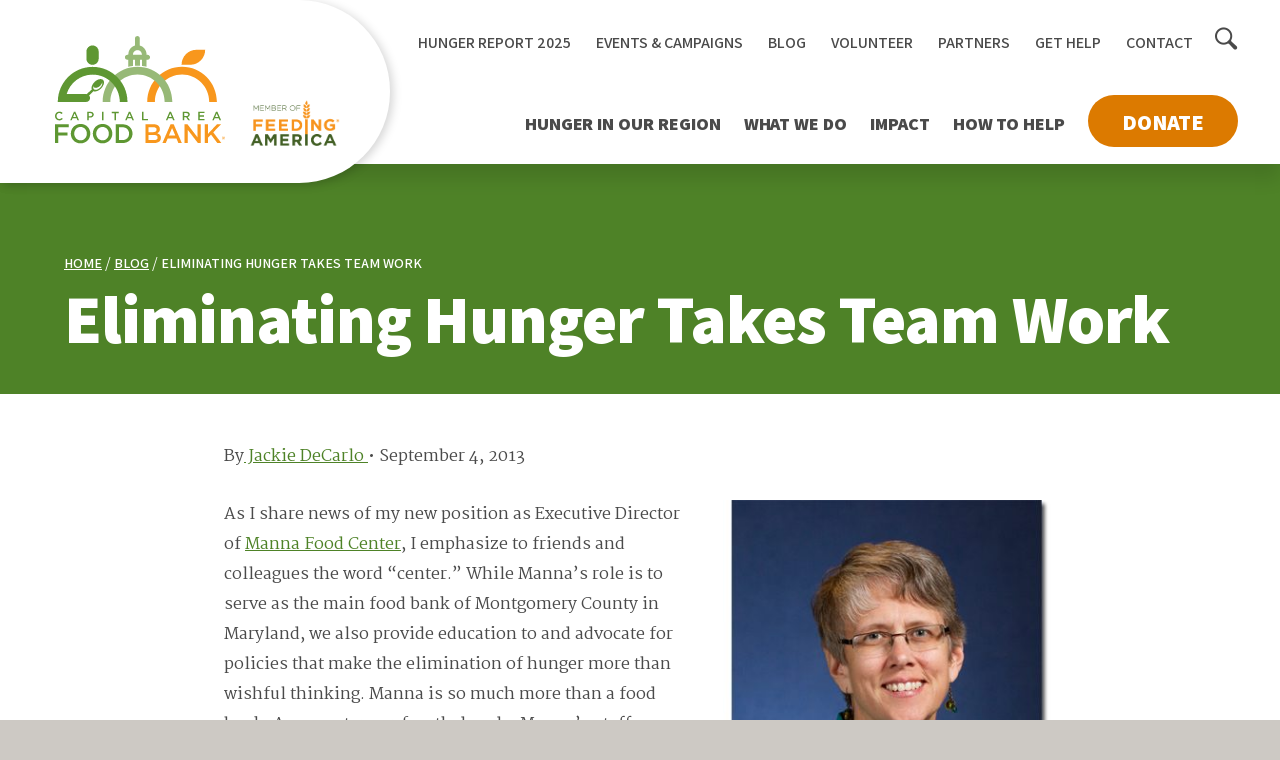

--- FILE ---
content_type: text/html; charset=UTF-8
request_url: https://www.capitalareafoodbank.org/blog/2013/09/04/eliminating-hunger-takes-team-work/
body_size: 27368
content:

  <!doctype html>
<!--[if lt IE 9]><html class="ie lt-ie9 lt-ie8 lt-ie7" lang="en-US"> <![endif]-->
<!--[if IE 9]><html class="ie ie9 lt-ie9 lt-ie8" lang="en-US"> <![endif]-->
<!--[if gt IE 9]><!--><html lang="en-US"> <!--<![endif]-->
<head>
  <meta charset="UTF-8" />
  <meta http-equiv="Content-Type" content="text/html; charset=UTF-8" />
  <meta http-equiv="X-UA-Compatible" content="IE=edge"><script type="text/javascript">(window.NREUM||(NREUM={})).init={ajax:{deny_list:["bam.nr-data.net"]},feature_flags:["soft_nav"]};(window.NREUM||(NREUM={})).loader_config={licenseKey:"NRJS-9712d8b16510c50c591",applicationID:"1578172065",browserID:"1588999650"};;/*! For license information please see nr-loader-rum-1.308.0.min.js.LICENSE.txt */
(()=>{var e,t,r={163:(e,t,r)=>{"use strict";r.d(t,{j:()=>E});var n=r(384),i=r(1741);var a=r(2555);r(860).K7.genericEvents;const s="experimental.resources",o="register",c=e=>{if(!e||"string"!=typeof e)return!1;try{document.createDocumentFragment().querySelector(e)}catch{return!1}return!0};var d=r(2614),u=r(944),l=r(8122);const f="[data-nr-mask]",g=e=>(0,l.a)(e,(()=>{const e={feature_flags:[],experimental:{allow_registered_children:!1,resources:!1},mask_selector:"*",block_selector:"[data-nr-block]",mask_input_options:{color:!1,date:!1,"datetime-local":!1,email:!1,month:!1,number:!1,range:!1,search:!1,tel:!1,text:!1,time:!1,url:!1,week:!1,textarea:!1,select:!1,password:!0}};return{ajax:{deny_list:void 0,block_internal:!0,enabled:!0,autoStart:!0},api:{get allow_registered_children(){return e.feature_flags.includes(o)||e.experimental.allow_registered_children},set allow_registered_children(t){e.experimental.allow_registered_children=t},duplicate_registered_data:!1},browser_consent_mode:{enabled:!1},distributed_tracing:{enabled:void 0,exclude_newrelic_header:void 0,cors_use_newrelic_header:void 0,cors_use_tracecontext_headers:void 0,allowed_origins:void 0},get feature_flags(){return e.feature_flags},set feature_flags(t){e.feature_flags=t},generic_events:{enabled:!0,autoStart:!0},harvest:{interval:30},jserrors:{enabled:!0,autoStart:!0},logging:{enabled:!0,autoStart:!0},metrics:{enabled:!0,autoStart:!0},obfuscate:void 0,page_action:{enabled:!0},page_view_event:{enabled:!0,autoStart:!0},page_view_timing:{enabled:!0,autoStart:!0},performance:{capture_marks:!1,capture_measures:!1,capture_detail:!0,resources:{get enabled(){return e.feature_flags.includes(s)||e.experimental.resources},set enabled(t){e.experimental.resources=t},asset_types:[],first_party_domains:[],ignore_newrelic:!0}},privacy:{cookies_enabled:!0},proxy:{assets:void 0,beacon:void 0},session:{expiresMs:d.wk,inactiveMs:d.BB},session_replay:{autoStart:!0,enabled:!1,preload:!1,sampling_rate:10,error_sampling_rate:100,collect_fonts:!1,inline_images:!1,fix_stylesheets:!0,mask_all_inputs:!0,get mask_text_selector(){return e.mask_selector},set mask_text_selector(t){c(t)?e.mask_selector="".concat(t,",").concat(f):""===t||null===t?e.mask_selector=f:(0,u.R)(5,t)},get block_class(){return"nr-block"},get ignore_class(){return"nr-ignore"},get mask_text_class(){return"nr-mask"},get block_selector(){return e.block_selector},set block_selector(t){c(t)?e.block_selector+=",".concat(t):""!==t&&(0,u.R)(6,t)},get mask_input_options(){return e.mask_input_options},set mask_input_options(t){t&&"object"==typeof t?e.mask_input_options={...t,password:!0}:(0,u.R)(7,t)}},session_trace:{enabled:!0,autoStart:!0},soft_navigations:{enabled:!0,autoStart:!0},spa:{enabled:!0,autoStart:!0},ssl:void 0,user_actions:{enabled:!0,elementAttributes:["id","className","tagName","type"]}}})());var p=r(6154),m=r(9324);let h=0;const v={buildEnv:m.F3,distMethod:m.Xs,version:m.xv,originTime:p.WN},b={consented:!1},y={appMetadata:{},get consented(){return this.session?.state?.consent||b.consented},set consented(e){b.consented=e},customTransaction:void 0,denyList:void 0,disabled:!1,harvester:void 0,isolatedBacklog:!1,isRecording:!1,loaderType:void 0,maxBytes:3e4,obfuscator:void 0,onerror:void 0,ptid:void 0,releaseIds:{},session:void 0,timeKeeper:void 0,registeredEntities:[],jsAttributesMetadata:{bytes:0},get harvestCount(){return++h}},_=e=>{const t=(0,l.a)(e,y),r=Object.keys(v).reduce((e,t)=>(e[t]={value:v[t],writable:!1,configurable:!0,enumerable:!0},e),{});return Object.defineProperties(t,r)};var w=r(5701);const x=e=>{const t=e.startsWith("http");e+="/",r.p=t?e:"https://"+e};var R=r(7836),k=r(3241);const A={accountID:void 0,trustKey:void 0,agentID:void 0,licenseKey:void 0,applicationID:void 0,xpid:void 0},S=e=>(0,l.a)(e,A),T=new Set;function E(e,t={},r,s){let{init:o,info:c,loader_config:d,runtime:u={},exposed:l=!0}=t;if(!c){const e=(0,n.pV)();o=e.init,c=e.info,d=e.loader_config}e.init=g(o||{}),e.loader_config=S(d||{}),c.jsAttributes??={},p.bv&&(c.jsAttributes.isWorker=!0),e.info=(0,a.D)(c);const f=e.init,m=[c.beacon,c.errorBeacon];T.has(e.agentIdentifier)||(f.proxy.assets&&(x(f.proxy.assets),m.push(f.proxy.assets)),f.proxy.beacon&&m.push(f.proxy.beacon),e.beacons=[...m],function(e){const t=(0,n.pV)();Object.getOwnPropertyNames(i.W.prototype).forEach(r=>{const n=i.W.prototype[r];if("function"!=typeof n||"constructor"===n)return;let a=t[r];e[r]&&!1!==e.exposed&&"micro-agent"!==e.runtime?.loaderType&&(t[r]=(...t)=>{const n=e[r](...t);return a?a(...t):n})})}(e),(0,n.US)("activatedFeatures",w.B)),u.denyList=[...f.ajax.deny_list||[],...f.ajax.block_internal?m:[]],u.ptid=e.agentIdentifier,u.loaderType=r,e.runtime=_(u),T.has(e.agentIdentifier)||(e.ee=R.ee.get(e.agentIdentifier),e.exposed=l,(0,k.W)({agentIdentifier:e.agentIdentifier,drained:!!w.B?.[e.agentIdentifier],type:"lifecycle",name:"initialize",feature:void 0,data:e.config})),T.add(e.agentIdentifier)}},384:(e,t,r)=>{"use strict";r.d(t,{NT:()=>s,US:()=>u,Zm:()=>o,bQ:()=>d,dV:()=>c,pV:()=>l});var n=r(6154),i=r(1863),a=r(1910);const s={beacon:"bam.nr-data.net",errorBeacon:"bam.nr-data.net"};function o(){return n.gm.NREUM||(n.gm.NREUM={}),void 0===n.gm.newrelic&&(n.gm.newrelic=n.gm.NREUM),n.gm.NREUM}function c(){let e=o();return e.o||(e.o={ST:n.gm.setTimeout,SI:n.gm.setImmediate||n.gm.setInterval,CT:n.gm.clearTimeout,XHR:n.gm.XMLHttpRequest,REQ:n.gm.Request,EV:n.gm.Event,PR:n.gm.Promise,MO:n.gm.MutationObserver,FETCH:n.gm.fetch,WS:n.gm.WebSocket},(0,a.i)(...Object.values(e.o))),e}function d(e,t){let r=o();r.initializedAgents??={},t.initializedAt={ms:(0,i.t)(),date:new Date},r.initializedAgents[e]=t}function u(e,t){o()[e]=t}function l(){return function(){let e=o();const t=e.info||{};e.info={beacon:s.beacon,errorBeacon:s.errorBeacon,...t}}(),function(){let e=o();const t=e.init||{};e.init={...t}}(),c(),function(){let e=o();const t=e.loader_config||{};e.loader_config={...t}}(),o()}},782:(e,t,r)=>{"use strict";r.d(t,{T:()=>n});const n=r(860).K7.pageViewTiming},860:(e,t,r)=>{"use strict";r.d(t,{$J:()=>u,K7:()=>c,P3:()=>d,XX:()=>i,Yy:()=>o,df:()=>a,qY:()=>n,v4:()=>s});const n="events",i="jserrors",a="browser/blobs",s="rum",o="browser/logs",c={ajax:"ajax",genericEvents:"generic_events",jserrors:i,logging:"logging",metrics:"metrics",pageAction:"page_action",pageViewEvent:"page_view_event",pageViewTiming:"page_view_timing",sessionReplay:"session_replay",sessionTrace:"session_trace",softNav:"soft_navigations",spa:"spa"},d={[c.pageViewEvent]:1,[c.pageViewTiming]:2,[c.metrics]:3,[c.jserrors]:4,[c.spa]:5,[c.ajax]:6,[c.sessionTrace]:7,[c.softNav]:8,[c.sessionReplay]:9,[c.logging]:10,[c.genericEvents]:11},u={[c.pageViewEvent]:s,[c.pageViewTiming]:n,[c.ajax]:n,[c.spa]:n,[c.softNav]:n,[c.metrics]:i,[c.jserrors]:i,[c.sessionTrace]:a,[c.sessionReplay]:a,[c.logging]:o,[c.genericEvents]:"ins"}},944:(e,t,r)=>{"use strict";r.d(t,{R:()=>i});var n=r(3241);function i(e,t){"function"==typeof console.debug&&(console.debug("New Relic Warning: https://github.com/newrelic/newrelic-browser-agent/blob/main/docs/warning-codes.md#".concat(e),t),(0,n.W)({agentIdentifier:null,drained:null,type:"data",name:"warn",feature:"warn",data:{code:e,secondary:t}}))}},1687:(e,t,r)=>{"use strict";r.d(t,{Ak:()=>d,Ze:()=>f,x3:()=>u});var n=r(3241),i=r(7836),a=r(3606),s=r(860),o=r(2646);const c={};function d(e,t){const r={staged:!1,priority:s.P3[t]||0};l(e),c[e].get(t)||c[e].set(t,r)}function u(e,t){e&&c[e]&&(c[e].get(t)&&c[e].delete(t),p(e,t,!1),c[e].size&&g(e))}function l(e){if(!e)throw new Error("agentIdentifier required");c[e]||(c[e]=new Map)}function f(e="",t="feature",r=!1){if(l(e),!e||!c[e].get(t)||r)return p(e,t);c[e].get(t).staged=!0,g(e)}function g(e){const t=Array.from(c[e]);t.every(([e,t])=>t.staged)&&(t.sort((e,t)=>e[1].priority-t[1].priority),t.forEach(([t])=>{c[e].delete(t),p(e,t)}))}function p(e,t,r=!0){const s=e?i.ee.get(e):i.ee,c=a.i.handlers;if(!s.aborted&&s.backlog&&c){if((0,n.W)({agentIdentifier:e,type:"lifecycle",name:"drain",feature:t}),r){const e=s.backlog[t],r=c[t];if(r){for(let t=0;e&&t<e.length;++t)m(e[t],r);Object.entries(r).forEach(([e,t])=>{Object.values(t||{}).forEach(t=>{t[0]?.on&&t[0]?.context()instanceof o.y&&t[0].on(e,t[1])})})}}s.isolatedBacklog||delete c[t],s.backlog[t]=null,s.emit("drain-"+t,[])}}function m(e,t){var r=e[1];Object.values(t[r]||{}).forEach(t=>{var r=e[0];if(t[0]===r){var n=t[1],i=e[3],a=e[2];n.apply(i,a)}})}},1738:(e,t,r)=>{"use strict";r.d(t,{U:()=>g,Y:()=>f});var n=r(3241),i=r(9908),a=r(1863),s=r(944),o=r(5701),c=r(3969),d=r(8362),u=r(860),l=r(4261);function f(e,t,r,a){const f=a||r;!f||f[e]&&f[e]!==d.d.prototype[e]||(f[e]=function(){(0,i.p)(c.xV,["API/"+e+"/called"],void 0,u.K7.metrics,r.ee),(0,n.W)({agentIdentifier:r.agentIdentifier,drained:!!o.B?.[r.agentIdentifier],type:"data",name:"api",feature:l.Pl+e,data:{}});try{return t.apply(this,arguments)}catch(e){(0,s.R)(23,e)}})}function g(e,t,r,n,s){const o=e.info;null===r?delete o.jsAttributes[t]:o.jsAttributes[t]=r,(s||null===r)&&(0,i.p)(l.Pl+n,[(0,a.t)(),t,r],void 0,"session",e.ee)}},1741:(e,t,r)=>{"use strict";r.d(t,{W:()=>a});var n=r(944),i=r(4261);class a{#e(e,...t){if(this[e]!==a.prototype[e])return this[e](...t);(0,n.R)(35,e)}addPageAction(e,t){return this.#e(i.hG,e,t)}register(e){return this.#e(i.eY,e)}recordCustomEvent(e,t){return this.#e(i.fF,e,t)}setPageViewName(e,t){return this.#e(i.Fw,e,t)}setCustomAttribute(e,t,r){return this.#e(i.cD,e,t,r)}noticeError(e,t){return this.#e(i.o5,e,t)}setUserId(e,t=!1){return this.#e(i.Dl,e,t)}setApplicationVersion(e){return this.#e(i.nb,e)}setErrorHandler(e){return this.#e(i.bt,e)}addRelease(e,t){return this.#e(i.k6,e,t)}log(e,t){return this.#e(i.$9,e,t)}start(){return this.#e(i.d3)}finished(e){return this.#e(i.BL,e)}recordReplay(){return this.#e(i.CH)}pauseReplay(){return this.#e(i.Tb)}addToTrace(e){return this.#e(i.U2,e)}setCurrentRouteName(e){return this.#e(i.PA,e)}interaction(e){return this.#e(i.dT,e)}wrapLogger(e,t,r){return this.#e(i.Wb,e,t,r)}measure(e,t){return this.#e(i.V1,e,t)}consent(e){return this.#e(i.Pv,e)}}},1863:(e,t,r)=>{"use strict";function n(){return Math.floor(performance.now())}r.d(t,{t:()=>n})},1910:(e,t,r)=>{"use strict";r.d(t,{i:()=>a});var n=r(944);const i=new Map;function a(...e){return e.every(e=>{if(i.has(e))return i.get(e);const t="function"==typeof e?e.toString():"",r=t.includes("[native code]"),a=t.includes("nrWrapper");return r||a||(0,n.R)(64,e?.name||t),i.set(e,r),r})}},2555:(e,t,r)=>{"use strict";r.d(t,{D:()=>o,f:()=>s});var n=r(384),i=r(8122);const a={beacon:n.NT.beacon,errorBeacon:n.NT.errorBeacon,licenseKey:void 0,applicationID:void 0,sa:void 0,queueTime:void 0,applicationTime:void 0,ttGuid:void 0,user:void 0,account:void 0,product:void 0,extra:void 0,jsAttributes:{},userAttributes:void 0,atts:void 0,transactionName:void 0,tNamePlain:void 0};function s(e){try{return!!e.licenseKey&&!!e.errorBeacon&&!!e.applicationID}catch(e){return!1}}const o=e=>(0,i.a)(e,a)},2614:(e,t,r)=>{"use strict";r.d(t,{BB:()=>s,H3:()=>n,g:()=>d,iL:()=>c,tS:()=>o,uh:()=>i,wk:()=>a});const n="NRBA",i="SESSION",a=144e5,s=18e5,o={STARTED:"session-started",PAUSE:"session-pause",RESET:"session-reset",RESUME:"session-resume",UPDATE:"session-update"},c={SAME_TAB:"same-tab",CROSS_TAB:"cross-tab"},d={OFF:0,FULL:1,ERROR:2}},2646:(e,t,r)=>{"use strict";r.d(t,{y:()=>n});class n{constructor(e){this.contextId=e}}},2843:(e,t,r)=>{"use strict";r.d(t,{G:()=>a,u:()=>i});var n=r(3878);function i(e,t=!1,r,i){(0,n.DD)("visibilitychange",function(){if(t)return void("hidden"===document.visibilityState&&e());e(document.visibilityState)},r,i)}function a(e,t,r){(0,n.sp)("pagehide",e,t,r)}},3241:(e,t,r)=>{"use strict";r.d(t,{W:()=>a});var n=r(6154);const i="newrelic";function a(e={}){try{n.gm.dispatchEvent(new CustomEvent(i,{detail:e}))}catch(e){}}},3606:(e,t,r)=>{"use strict";r.d(t,{i:()=>a});var n=r(9908);a.on=s;var i=a.handlers={};function a(e,t,r,a){s(a||n.d,i,e,t,r)}function s(e,t,r,i,a){a||(a="feature"),e||(e=n.d);var s=t[a]=t[a]||{};(s[r]=s[r]||[]).push([e,i])}},3878:(e,t,r)=>{"use strict";function n(e,t){return{capture:e,passive:!1,signal:t}}function i(e,t,r=!1,i){window.addEventListener(e,t,n(r,i))}function a(e,t,r=!1,i){document.addEventListener(e,t,n(r,i))}r.d(t,{DD:()=>a,jT:()=>n,sp:()=>i})},3969:(e,t,r)=>{"use strict";r.d(t,{TZ:()=>n,XG:()=>o,rs:()=>i,xV:()=>s,z_:()=>a});const n=r(860).K7.metrics,i="sm",a="cm",s="storeSupportabilityMetrics",o="storeEventMetrics"},4234:(e,t,r)=>{"use strict";r.d(t,{W:()=>a});var n=r(7836),i=r(1687);class a{constructor(e,t){this.agentIdentifier=e,this.ee=n.ee.get(e),this.featureName=t,this.blocked=!1}deregisterDrain(){(0,i.x3)(this.agentIdentifier,this.featureName)}}},4261:(e,t,r)=>{"use strict";r.d(t,{$9:()=>d,BL:()=>o,CH:()=>g,Dl:()=>_,Fw:()=>y,PA:()=>h,Pl:()=>n,Pv:()=>k,Tb:()=>l,U2:()=>a,V1:()=>R,Wb:()=>x,bt:()=>b,cD:()=>v,d3:()=>w,dT:()=>c,eY:()=>p,fF:()=>f,hG:()=>i,k6:()=>s,nb:()=>m,o5:()=>u});const n="api-",i="addPageAction",a="addToTrace",s="addRelease",o="finished",c="interaction",d="log",u="noticeError",l="pauseReplay",f="recordCustomEvent",g="recordReplay",p="register",m="setApplicationVersion",h="setCurrentRouteName",v="setCustomAttribute",b="setErrorHandler",y="setPageViewName",_="setUserId",w="start",x="wrapLogger",R="measure",k="consent"},5289:(e,t,r)=>{"use strict";r.d(t,{GG:()=>s,Qr:()=>c,sB:()=>o});var n=r(3878),i=r(6389);function a(){return"undefined"==typeof document||"complete"===document.readyState}function s(e,t){if(a())return e();const r=(0,i.J)(e),s=setInterval(()=>{a()&&(clearInterval(s),r())},500);(0,n.sp)("load",r,t)}function o(e){if(a())return e();(0,n.DD)("DOMContentLoaded",e)}function c(e){if(a())return e();(0,n.sp)("popstate",e)}},5607:(e,t,r)=>{"use strict";r.d(t,{W:()=>n});const n=(0,r(9566).bz)()},5701:(e,t,r)=>{"use strict";r.d(t,{B:()=>a,t:()=>s});var n=r(3241);const i=new Set,a={};function s(e,t){const r=t.agentIdentifier;a[r]??={},e&&"object"==typeof e&&(i.has(r)||(t.ee.emit("rumresp",[e]),a[r]=e,i.add(r),(0,n.W)({agentIdentifier:r,loaded:!0,drained:!0,type:"lifecycle",name:"load",feature:void 0,data:e})))}},6154:(e,t,r)=>{"use strict";r.d(t,{OF:()=>c,RI:()=>i,WN:()=>u,bv:()=>a,eN:()=>l,gm:()=>s,mw:()=>o,sb:()=>d});var n=r(1863);const i="undefined"!=typeof window&&!!window.document,a="undefined"!=typeof WorkerGlobalScope&&("undefined"!=typeof self&&self instanceof WorkerGlobalScope&&self.navigator instanceof WorkerNavigator||"undefined"!=typeof globalThis&&globalThis instanceof WorkerGlobalScope&&globalThis.navigator instanceof WorkerNavigator),s=i?window:"undefined"!=typeof WorkerGlobalScope&&("undefined"!=typeof self&&self instanceof WorkerGlobalScope&&self||"undefined"!=typeof globalThis&&globalThis instanceof WorkerGlobalScope&&globalThis),o=Boolean("hidden"===s?.document?.visibilityState),c=/iPad|iPhone|iPod/.test(s.navigator?.userAgent),d=c&&"undefined"==typeof SharedWorker,u=((()=>{const e=s.navigator?.userAgent?.match(/Firefox[/\s](\d+\.\d+)/);Array.isArray(e)&&e.length>=2&&e[1]})(),Date.now()-(0,n.t)()),l=()=>"undefined"!=typeof PerformanceNavigationTiming&&s?.performance?.getEntriesByType("navigation")?.[0]?.responseStart},6389:(e,t,r)=>{"use strict";function n(e,t=500,r={}){const n=r?.leading||!1;let i;return(...r)=>{n&&void 0===i&&(e.apply(this,r),i=setTimeout(()=>{i=clearTimeout(i)},t)),n||(clearTimeout(i),i=setTimeout(()=>{e.apply(this,r)},t))}}function i(e){let t=!1;return(...r)=>{t||(t=!0,e.apply(this,r))}}r.d(t,{J:()=>i,s:()=>n})},6630:(e,t,r)=>{"use strict";r.d(t,{T:()=>n});const n=r(860).K7.pageViewEvent},7699:(e,t,r)=>{"use strict";r.d(t,{It:()=>a,KC:()=>o,No:()=>i,qh:()=>s});var n=r(860);const i=16e3,a=1e6,s="SESSION_ERROR",o={[n.K7.logging]:!0,[n.K7.genericEvents]:!1,[n.K7.jserrors]:!1,[n.K7.ajax]:!1}},7836:(e,t,r)=>{"use strict";r.d(t,{P:()=>o,ee:()=>c});var n=r(384),i=r(8990),a=r(2646),s=r(5607);const o="nr@context:".concat(s.W),c=function e(t,r){var n={},s={},u={},l=!1;try{l=16===r.length&&d.initializedAgents?.[r]?.runtime.isolatedBacklog}catch(e){}var f={on:p,addEventListener:p,removeEventListener:function(e,t){var r=n[e];if(!r)return;for(var i=0;i<r.length;i++)r[i]===t&&r.splice(i,1)},emit:function(e,r,n,i,a){!1!==a&&(a=!0);if(c.aborted&&!i)return;t&&a&&t.emit(e,r,n);var o=g(n);m(e).forEach(e=>{e.apply(o,r)});var d=v()[s[e]];d&&d.push([f,e,r,o]);return o},get:h,listeners:m,context:g,buffer:function(e,t){const r=v();if(t=t||"feature",f.aborted)return;Object.entries(e||{}).forEach(([e,n])=>{s[n]=t,t in r||(r[t]=[])})},abort:function(){f._aborted=!0,Object.keys(f.backlog).forEach(e=>{delete f.backlog[e]})},isBuffering:function(e){return!!v()[s[e]]},debugId:r,backlog:l?{}:t&&"object"==typeof t.backlog?t.backlog:{},isolatedBacklog:l};return Object.defineProperty(f,"aborted",{get:()=>{let e=f._aborted||!1;return e||(t&&(e=t.aborted),e)}}),f;function g(e){return e&&e instanceof a.y?e:e?(0,i.I)(e,o,()=>new a.y(o)):new a.y(o)}function p(e,t){n[e]=m(e).concat(t)}function m(e){return n[e]||[]}function h(t){return u[t]=u[t]||e(f,t)}function v(){return f.backlog}}(void 0,"globalEE"),d=(0,n.Zm)();d.ee||(d.ee=c)},8122:(e,t,r)=>{"use strict";r.d(t,{a:()=>i});var n=r(944);function i(e,t){try{if(!e||"object"!=typeof e)return(0,n.R)(3);if(!t||"object"!=typeof t)return(0,n.R)(4);const r=Object.create(Object.getPrototypeOf(t),Object.getOwnPropertyDescriptors(t)),a=0===Object.keys(r).length?e:r;for(let s in a)if(void 0!==e[s])try{if(null===e[s]){r[s]=null;continue}Array.isArray(e[s])&&Array.isArray(t[s])?r[s]=Array.from(new Set([...e[s],...t[s]])):"object"==typeof e[s]&&"object"==typeof t[s]?r[s]=i(e[s],t[s]):r[s]=e[s]}catch(e){r[s]||(0,n.R)(1,e)}return r}catch(e){(0,n.R)(2,e)}}},8362:(e,t,r)=>{"use strict";r.d(t,{d:()=>a});var n=r(9566),i=r(1741);class a extends i.W{agentIdentifier=(0,n.LA)(16)}},8374:(e,t,r)=>{r.nc=(()=>{try{return document?.currentScript?.nonce}catch(e){}return""})()},8990:(e,t,r)=>{"use strict";r.d(t,{I:()=>i});var n=Object.prototype.hasOwnProperty;function i(e,t,r){if(n.call(e,t))return e[t];var i=r();if(Object.defineProperty&&Object.keys)try{return Object.defineProperty(e,t,{value:i,writable:!0,enumerable:!1}),i}catch(e){}return e[t]=i,i}},9324:(e,t,r)=>{"use strict";r.d(t,{F3:()=>i,Xs:()=>a,xv:()=>n});const n="1.308.0",i="PROD",a="CDN"},9566:(e,t,r)=>{"use strict";r.d(t,{LA:()=>o,bz:()=>s});var n=r(6154);const i="xxxxxxxx-xxxx-4xxx-yxxx-xxxxxxxxxxxx";function a(e,t){return e?15&e[t]:16*Math.random()|0}function s(){const e=n.gm?.crypto||n.gm?.msCrypto;let t,r=0;return e&&e.getRandomValues&&(t=e.getRandomValues(new Uint8Array(30))),i.split("").map(e=>"x"===e?a(t,r++).toString(16):"y"===e?(3&a()|8).toString(16):e).join("")}function o(e){const t=n.gm?.crypto||n.gm?.msCrypto;let r,i=0;t&&t.getRandomValues&&(r=t.getRandomValues(new Uint8Array(e)));const s=[];for(var o=0;o<e;o++)s.push(a(r,i++).toString(16));return s.join("")}},9908:(e,t,r)=>{"use strict";r.d(t,{d:()=>n,p:()=>i});var n=r(7836).ee.get("handle");function i(e,t,r,i,a){a?(a.buffer([e],i),a.emit(e,t,r)):(n.buffer([e],i),n.emit(e,t,r))}}},n={};function i(e){var t=n[e];if(void 0!==t)return t.exports;var a=n[e]={exports:{}};return r[e](a,a.exports,i),a.exports}i.m=r,i.d=(e,t)=>{for(var r in t)i.o(t,r)&&!i.o(e,r)&&Object.defineProperty(e,r,{enumerable:!0,get:t[r]})},i.f={},i.e=e=>Promise.all(Object.keys(i.f).reduce((t,r)=>(i.f[r](e,t),t),[])),i.u=e=>"nr-rum-1.308.0.min.js",i.o=(e,t)=>Object.prototype.hasOwnProperty.call(e,t),e={},t="NRBA-1.308.0.PROD:",i.l=(r,n,a,s)=>{if(e[r])e[r].push(n);else{var o,c;if(void 0!==a)for(var d=document.getElementsByTagName("script"),u=0;u<d.length;u++){var l=d[u];if(l.getAttribute("src")==r||l.getAttribute("data-webpack")==t+a){o=l;break}}if(!o){c=!0;var f={296:"sha512-+MIMDsOcckGXa1EdWHqFNv7P+JUkd5kQwCBr3KE6uCvnsBNUrdSt4a/3/L4j4TxtnaMNjHpza2/erNQbpacJQA=="};(o=document.createElement("script")).charset="utf-8",i.nc&&o.setAttribute("nonce",i.nc),o.setAttribute("data-webpack",t+a),o.src=r,0!==o.src.indexOf(window.location.origin+"/")&&(o.crossOrigin="anonymous"),f[s]&&(o.integrity=f[s])}e[r]=[n];var g=(t,n)=>{o.onerror=o.onload=null,clearTimeout(p);var i=e[r];if(delete e[r],o.parentNode&&o.parentNode.removeChild(o),i&&i.forEach(e=>e(n)),t)return t(n)},p=setTimeout(g.bind(null,void 0,{type:"timeout",target:o}),12e4);o.onerror=g.bind(null,o.onerror),o.onload=g.bind(null,o.onload),c&&document.head.appendChild(o)}},i.r=e=>{"undefined"!=typeof Symbol&&Symbol.toStringTag&&Object.defineProperty(e,Symbol.toStringTag,{value:"Module"}),Object.defineProperty(e,"__esModule",{value:!0})},i.p="https://js-agent.newrelic.com/",(()=>{var e={374:0,840:0};i.f.j=(t,r)=>{var n=i.o(e,t)?e[t]:void 0;if(0!==n)if(n)r.push(n[2]);else{var a=new Promise((r,i)=>n=e[t]=[r,i]);r.push(n[2]=a);var s=i.p+i.u(t),o=new Error;i.l(s,r=>{if(i.o(e,t)&&(0!==(n=e[t])&&(e[t]=void 0),n)){var a=r&&("load"===r.type?"missing":r.type),s=r&&r.target&&r.target.src;o.message="Loading chunk "+t+" failed: ("+a+": "+s+")",o.name="ChunkLoadError",o.type=a,o.request=s,n[1](o)}},"chunk-"+t,t)}};var t=(t,r)=>{var n,a,[s,o,c]=r,d=0;if(s.some(t=>0!==e[t])){for(n in o)i.o(o,n)&&(i.m[n]=o[n]);if(c)c(i)}for(t&&t(r);d<s.length;d++)a=s[d],i.o(e,a)&&e[a]&&e[a][0](),e[a]=0},r=self["webpackChunk:NRBA-1.308.0.PROD"]=self["webpackChunk:NRBA-1.308.0.PROD"]||[];r.forEach(t.bind(null,0)),r.push=t.bind(null,r.push.bind(r))})(),(()=>{"use strict";i(8374);var e=i(8362),t=i(860);const r=Object.values(t.K7);var n=i(163);var a=i(9908),s=i(1863),o=i(4261),c=i(1738);var d=i(1687),u=i(4234),l=i(5289),f=i(6154),g=i(944),p=i(384);const m=e=>f.RI&&!0===e?.privacy.cookies_enabled;function h(e){return!!(0,p.dV)().o.MO&&m(e)&&!0===e?.session_trace.enabled}var v=i(6389),b=i(7699);class y extends u.W{constructor(e,t){super(e.agentIdentifier,t),this.agentRef=e,this.abortHandler=void 0,this.featAggregate=void 0,this.loadedSuccessfully=void 0,this.onAggregateImported=new Promise(e=>{this.loadedSuccessfully=e}),this.deferred=Promise.resolve(),!1===e.init[this.featureName].autoStart?this.deferred=new Promise((t,r)=>{this.ee.on("manual-start-all",(0,v.J)(()=>{(0,d.Ak)(e.agentIdentifier,this.featureName),t()}))}):(0,d.Ak)(e.agentIdentifier,t)}importAggregator(e,t,r={}){if(this.featAggregate)return;const n=async()=>{let n;await this.deferred;try{if(m(e.init)){const{setupAgentSession:t}=await i.e(296).then(i.bind(i,3305));n=t(e)}}catch(e){(0,g.R)(20,e),this.ee.emit("internal-error",[e]),(0,a.p)(b.qh,[e],void 0,this.featureName,this.ee)}try{if(!this.#t(this.featureName,n,e.init))return(0,d.Ze)(this.agentIdentifier,this.featureName),void this.loadedSuccessfully(!1);const{Aggregate:i}=await t();this.featAggregate=new i(e,r),e.runtime.harvester.initializedAggregates.push(this.featAggregate),this.loadedSuccessfully(!0)}catch(e){(0,g.R)(34,e),this.abortHandler?.(),(0,d.Ze)(this.agentIdentifier,this.featureName,!0),this.loadedSuccessfully(!1),this.ee&&this.ee.abort()}};f.RI?(0,l.GG)(()=>n(),!0):n()}#t(e,r,n){if(this.blocked)return!1;switch(e){case t.K7.sessionReplay:return h(n)&&!!r;case t.K7.sessionTrace:return!!r;default:return!0}}}var _=i(6630),w=i(2614),x=i(3241);class R extends y{static featureName=_.T;constructor(e){var t;super(e,_.T),this.setupInspectionEvents(e.agentIdentifier),t=e,(0,c.Y)(o.Fw,function(e,r){"string"==typeof e&&("/"!==e.charAt(0)&&(e="/"+e),t.runtime.customTransaction=(r||"http://custom.transaction")+e,(0,a.p)(o.Pl+o.Fw,[(0,s.t)()],void 0,void 0,t.ee))},t),this.importAggregator(e,()=>i.e(296).then(i.bind(i,3943)))}setupInspectionEvents(e){const t=(t,r)=>{t&&(0,x.W)({agentIdentifier:e,timeStamp:t.timeStamp,loaded:"complete"===t.target.readyState,type:"window",name:r,data:t.target.location+""})};(0,l.sB)(e=>{t(e,"DOMContentLoaded")}),(0,l.GG)(e=>{t(e,"load")}),(0,l.Qr)(e=>{t(e,"navigate")}),this.ee.on(w.tS.UPDATE,(t,r)=>{(0,x.W)({agentIdentifier:e,type:"lifecycle",name:"session",data:r})})}}class k extends e.d{constructor(e){var t;(super(),f.gm)?(this.features={},(0,p.bQ)(this.agentIdentifier,this),this.desiredFeatures=new Set(e.features||[]),this.desiredFeatures.add(R),(0,n.j)(this,e,e.loaderType||"agent"),t=this,(0,c.Y)(o.cD,function(e,r,n=!1){if("string"==typeof e){if(["string","number","boolean"].includes(typeof r)||null===r)return(0,c.U)(t,e,r,o.cD,n);(0,g.R)(40,typeof r)}else(0,g.R)(39,typeof e)},t),function(e){(0,c.Y)(o.Dl,function(t,r=!1){if("string"!=typeof t&&null!==t)return void(0,g.R)(41,typeof t);const n=e.info.jsAttributes["enduser.id"];r&&null!=n&&n!==t?(0,a.p)(o.Pl+"setUserIdAndResetSession",[t],void 0,"session",e.ee):(0,c.U)(e,"enduser.id",t,o.Dl,!0)},e)}(this),function(e){(0,c.Y)(o.nb,function(t){if("string"==typeof t||null===t)return(0,c.U)(e,"application.version",t,o.nb,!1);(0,g.R)(42,typeof t)},e)}(this),function(e){(0,c.Y)(o.d3,function(){e.ee.emit("manual-start-all")},e)}(this),function(e){(0,c.Y)(o.Pv,function(t=!0){if("boolean"==typeof t){if((0,a.p)(o.Pl+o.Pv,[t],void 0,"session",e.ee),e.runtime.consented=t,t){const t=e.features.page_view_event;t.onAggregateImported.then(e=>{const r=t.featAggregate;e&&!r.sentRum&&r.sendRum()})}}else(0,g.R)(65,typeof t)},e)}(this),this.run()):(0,g.R)(21)}get config(){return{info:this.info,init:this.init,loader_config:this.loader_config,runtime:this.runtime}}get api(){return this}run(){try{const e=function(e){const t={};return r.forEach(r=>{t[r]=!!e[r]?.enabled}),t}(this.init),n=[...this.desiredFeatures];n.sort((e,r)=>t.P3[e.featureName]-t.P3[r.featureName]),n.forEach(r=>{if(!e[r.featureName]&&r.featureName!==t.K7.pageViewEvent)return;if(r.featureName===t.K7.spa)return void(0,g.R)(67);const n=function(e){switch(e){case t.K7.ajax:return[t.K7.jserrors];case t.K7.sessionTrace:return[t.K7.ajax,t.K7.pageViewEvent];case t.K7.sessionReplay:return[t.K7.sessionTrace];case t.K7.pageViewTiming:return[t.K7.pageViewEvent];default:return[]}}(r.featureName).filter(e=>!(e in this.features));n.length>0&&(0,g.R)(36,{targetFeature:r.featureName,missingDependencies:n}),this.features[r.featureName]=new r(this)})}catch(e){(0,g.R)(22,e);for(const e in this.features)this.features[e].abortHandler?.();const t=(0,p.Zm)();delete t.initializedAgents[this.agentIdentifier]?.features,delete this.sharedAggregator;return t.ee.get(this.agentIdentifier).abort(),!1}}}var A=i(2843),S=i(782);class T extends y{static featureName=S.T;constructor(e){super(e,S.T),f.RI&&((0,A.u)(()=>(0,a.p)("docHidden",[(0,s.t)()],void 0,S.T,this.ee),!0),(0,A.G)(()=>(0,a.p)("winPagehide",[(0,s.t)()],void 0,S.T,this.ee)),this.importAggregator(e,()=>i.e(296).then(i.bind(i,2117))))}}var E=i(3969);class I extends y{static featureName=E.TZ;constructor(e){super(e,E.TZ),f.RI&&document.addEventListener("securitypolicyviolation",e=>{(0,a.p)(E.xV,["Generic/CSPViolation/Detected"],void 0,this.featureName,this.ee)}),this.importAggregator(e,()=>i.e(296).then(i.bind(i,9623)))}}new k({features:[R,T,I],loaderType:"lite"})})()})();</script>
  <meta name="viewport" content="width=device-width, initial-scale=1">
  <meta name="description" content="Food Bank for the Capital Region">
  <link rel="stylesheet" href="https://www.capitalareafoodbank.org/wp-content/themes/capital-area-food-bank/style.css" type="text/css" media="screen" />
  <link rel="apple-touch-icon-precomposed" sizes="57x57" href="https://www.capitalareafoodbank.org/wp-content/themes/capital-area-food-bank/silc/build/favicon/apple-touch-icon-57x57.png" />
  <link rel="apple-touch-icon-precomposed" sizes="114x114" href="https://www.capitalareafoodbank.org/wp-content/themes/capital-area-food-bank/silc/build/favicon/apple-touch-icon-114x114.png" />
  <link rel="apple-touch-icon-precomposed" sizes="72x72" href="https://www.capitalareafoodbank.org/wp-content/themes/capital-area-food-bank/silc/build/favicon/apple-touch-icon-72x72.png" />
  <link rel="apple-touch-icon-precomposed" sizes="144x144" href="https://www.capitalareafoodbank.org/wp-content/themes/capital-area-food-bank/silc/build/favicon/apple-touch-icon-144x144.png" />
  <link rel="apple-touch-icon-precomposed" sizes="60x60" href="https://www.capitalareafoodbank.org/wp-content/themes/capital-area-food-bank/silc/build/favicon/apple-touch-icon-60x60.png" />
  <link rel="apple-touch-icon-precomposed" sizes="120x120" href="https://www.capitalareafoodbank.org/wp-content/themes/capital-area-food-bank/silc/build/favicon/apple-touch-icon-120x120.png" />
  <link rel="apple-touch-icon-precomposed" sizes="76x76" href="https://www.capitalareafoodbank.org/wp-content/themes/capital-area-food-bank/silc/build/favicon/apple-touch-icon-76x76.png" />
  <link rel="apple-touch-icon-precomposed" sizes="152x152" href="https://www.capitalareafoodbank.org/wp-content/themes/capital-area-food-bank/silc/build/favicon/apple-touch-icon-152x152.png" />
  <link rel="icon" type="image/png" href="https://www.capitalareafoodbank.org/wp-content/themes/capital-area-food-bank/silc/build/favicon/favicon-196x196.png" sizes="196x196" />
  <link rel="icon" type="image/png" href="https://www.capitalareafoodbank.org/wp-content/themes/capital-area-food-bank/silc/build/favicon/favicon-96x96.png" sizes="96x96" />
  <link rel="icon" type="image/png" href="https://www.capitalareafoodbank.org/wp-content/themes/capital-area-food-bank/silc/build/favicon/favicon-32x32.png" sizes="32x32" />
  <link rel="icon" type="image/png" href="https://www.capitalareafoodbank.org/wp-content/themes/capital-area-food-bank/silc/build/favicon/favicon-16x16.png" sizes="16x16" />
  <link rel="icon" type="image/png" href="https://www.capitalareafoodbank.org/wp-content/themes/capital-area-food-bank/silc/build/favicon/favicon-128.png" sizes="128x128" />
  <meta name="application-name" content="Capital Area Food Bank" />
  <meta name="msapplication-TileColor" content="#FFFFFF" />
  <meta name="msapplication-TileImage" content="https://www.capitalareafoodbank.org/wp-content/themes/capital-area-food-bank/silc/build/favicon/mstile-144x144.png" />
  <meta name="msapplication-square70x70logo" content="https://www.capitalareafoodbank.org/wp-content/themes/capital-area-food-bank/silc/build/favicon/mstile-70x70.png" />
  <meta name="msapplication-square150x150logo" content="https://www.capitalareafoodbank.org/wp-content/themes/capital-area-food-bank/silc/build/favicon/mstile-150x150.png" />
  <meta name="msapplication-wide310x150logo" content="https://www.capitalareafoodbank.org/wp-content/themes/capital-area-food-bank/silc/build/favicon/mstile-310x150.png" />
  <meta name="msapplication-square310x310logo" content="https://www.capitalareafoodbank.org/wp-content/themes/capital-area-food-bank/silc/build/favicon/mstile-310x310.png" />
  <script>
      document.documentElement.classList.add('js');
  </script>
  <link rel="author" href="https://www.capitalareafoodbank.org/wp-content/themes/capital-area-food-bank/humans.txt" />
  <link rel="pingback" href="https://www.capitalareafoodbank.org/xmlrpc.php" />
  <link rel="profile" href="http://gmpg.org/xfn/11">

  <!-- Global site tag (gtag.js) - Google Analytics -->
  <script async src="https://www.googletagmanager.com/gtag/js?id=UA-8514983-1"></script>
  <script>
    window.dataLayer = window.dataLayer || [];
    function gtag(){dataLayer.push(arguments);}
    gtag('js', new Date());
    gtag('config', 'UA-8514983-1');
    //donation conversion
    gtag('config', 'AW-982428757');
  </script>

  <!-- Microsoft Ads -->
  <script>(function(w,d,t,r,u){var f,n,i;w[u]=w[u]||[],f=function(){var o={ti:"134224859"};o.q=w[u],w[u]=new UET(o),w[u].push("pageLoad")},n=d.createElement(t),n.src=r,n.async=1,n.onload=n.onreadystatechange=function(){var s=this.readyState;s&&s!=="loaded"&&s!=="complete"||(f(),n.onload=n.onreadystatechange=null)},i=d.getElementsByTagName(t)[0],i.parentNode.insertBefore(n,i)})(window,document,"script","//bat.bing.com/bat.js","uetq");</script>

<!-- Google Tag Manager -->
<script>(function(w,d,s,l,i){w[l]=w[l]||[];w[l].push({'gtm.start':
new Date().getTime(),event:'gtm.js'});var f=d.getElementsByTagName(s)[0],
j=d.createElement(s),dl=l!='dataLayer'?'&l='+l:'';j.async=true;j.src=
'https://www.googletagmanager.com/gtm.js?id='+i+dl;f.parentNode.insertBefore(j,f);
})(window,document,'script','dataLayer','GTM-5D98LJ4');</script>
<!-- End Google Tag Manager -->

	<!-- Google Tag Manager -->
	<script>(function(w,d,s,l,i){w[l]=w[l]||[];w[l].push({'gtm.start':
	new Date().getTime(),event:'gtm.js'});var f=d.getElementsByTagName(s)[0],
	j=d.createElement(s),dl=l!='dataLayer'?'&l='+l:'';j.async=true;j.src=
	'https://www.googletagmanager.com/gtm.js?id='+i+dl;f.parentNode.insertBefore(j,f);
	})(window,document,'script','dataLayer','GTM-PCWS3M3');</script>
	<!-- End Google Tag Manager -->

<!-- Google Tag Manager -->
<script>(function(w,d,s,l,i){w[l]=w[l]||[];w[l].push({'gtm.start':
new Date().getTime(),event:'gtm.js'});var f=d.getElementsByTagName(s)[0],
j=d.createElement(s),dl=l!='dataLayer'?'&l='+l:'';j.async=true;j.src=
'https://www.googletagmanager.com/gtm.js?id='+i+dl;f.parentNode.insertBefore(j,f);
})(window,document,'script','dataLayer','GTM-P6FLCX9');</script>
<!-- End Google Tag Manager -->

<!-- Facebook Pixel Code -->
<script>
!function(f,b,e,v,n,t,s)
{if(f.fbq)return;n=f.fbq=function(){n.callMethod?
n.callMethod.apply(n,arguments):n.queue.push(arguments)};
if(!f._fbq)f._fbq=n;n.push=n;n.loaded=!0;n.version='2.0';
n.queue=[];t=b.createElement(e);t.async=!0;
t.src=v;s=b.getElementsByTagName(e)[0];
s.parentNode.insertBefore(t,s)}(window, document,'script',
'https://connect.facebook.net/en_US/fbevents.js');
fbq('init', '147899646664710');
fbq('track', 'PageView');
</script>
<noscript><img height="1" width="1" style="display:none"
src="https://www.facebook.com/tr?id=147899646664710&ev=PageView&noscript=1"
/></noscript>
<!-- End Facebook Pixel Code -->

  <meta name='robots' content='index, follow, max-image-preview:large, max-snippet:-1, max-video-preview:-1' />
	<style>img:is([sizes="auto" i], [sizes^="auto," i]) { contain-intrinsic-size: 3000px 1500px }</style>
	<style id="nelio-ab-testing-overlay" type="text/css">@keyframes nelio-ab-testing-overlay{to{width:0;height:0}}html::before,body::before{animation:1ms 2500ms linear nelio-ab-testing-overlay forwards;background:#fff!important;display:block;content:"";position:fixed;top:0;left:0;width:100vw;height:120vh;mouse-events:none;z-index:9999999999}</style>
	<!-- This site is optimized with the Yoast SEO plugin v21.7 - https://yoast.com/wordpress/plugins/seo/ -->
	<title>Eliminating Hunger Takes Team Work - Capital Area Food Bank</title>
	<link rel="canonical" href="https://www.capitalareafoodbank.org/blog/2013/09/04/eliminating-hunger-takes-team-work/" />
	<meta property="og:locale" content="en_US" />
	<meta property="og:type" content="article" />
	<meta property="og:title" content="Eliminating Hunger Takes Team Work - Capital Area Food Bank" />
	<meta property="og:description" content="Manna’s work with local farmers is a great example of community collaboration." />
	<meta property="og:url" content="https://www.capitalareafoodbank.org/blog/2013/09/04/eliminating-hunger-takes-team-work/" />
	<meta property="og:site_name" content="Capital Area Food Bank" />
	<meta property="article:published_time" content="2013-09-04T14:37:21+00:00" />
	<meta property="og:image" content="http://capital-area-food-bank.test/wp-content/uploads/2013/09/decarlo.jpg" />
	<meta name="author" content="Jackie DeCarlo" />
	<meta name="twitter:card" content="summary_large_image" />
	<meta name="twitter:label1" content="Written by" />
	<meta name="twitter:data1" content="Jackie DeCarlo" />
	<meta name="twitter:label2" content="Est. reading time" />
	<meta name="twitter:data2" content="3 minutes" />
	<script type="application/ld+json" class="yoast-schema-graph">{"@context":"https://schema.org","@graph":[{"@type":"WebPage","@id":"https://www.capitalareafoodbank.org/blog/2013/09/04/eliminating-hunger-takes-team-work/","url":"https://www.capitalareafoodbank.org/blog/2013/09/04/eliminating-hunger-takes-team-work/","name":"Eliminating Hunger Takes Team Work - Capital Area Food Bank","isPartOf":{"@id":"https://www.capitalareafoodbank.org/#website"},"primaryImageOfPage":{"@id":"https://www.capitalareafoodbank.org/blog/2013/09/04/eliminating-hunger-takes-team-work/#primaryimage"},"image":{"@id":"https://www.capitalareafoodbank.org/blog/2013/09/04/eliminating-hunger-takes-team-work/#primaryimage"},"thumbnailUrl":"http://capital-area-food-bank.test/wp-content/uploads/2013/09/decarlo.jpg","datePublished":"2013-09-04T14:37:21+00:00","dateModified":"2013-09-04T14:37:21+00:00","author":{"@id":"https://www.capitalareafoodbank.org/#/schema/person/c2627ea19ef8100cf5658b4442cdb34c"},"breadcrumb":{"@id":"https://www.capitalareafoodbank.org/blog/2013/09/04/eliminating-hunger-takes-team-work/#breadcrumb"},"inLanguage":"en-US","potentialAction":[{"@type":"ReadAction","target":["https://www.capitalareafoodbank.org/blog/2013/09/04/eliminating-hunger-takes-team-work/"]}]},{"@type":"ImageObject","inLanguage":"en-US","@id":"https://www.capitalareafoodbank.org/blog/2013/09/04/eliminating-hunger-takes-team-work/#primaryimage","url":"http://capital-area-food-bank.test/wp-content/uploads/2013/09/decarlo.jpg","contentUrl":"http://capital-area-food-bank.test/wp-content/uploads/2013/09/decarlo.jpg"},{"@type":"BreadcrumbList","@id":"https://www.capitalareafoodbank.org/blog/2013/09/04/eliminating-hunger-takes-team-work/#breadcrumb","itemListElement":[{"@type":"ListItem","position":1,"name":"Home","item":"https://www.capitalareafoodbank.org/"},{"@type":"ListItem","position":2,"name":"Blog","item":"https://www.capitalareafoodbank.org/blog/"},{"@type":"ListItem","position":3,"name":"Eliminating Hunger Takes Team Work"}]},{"@type":"WebSite","@id":"https://www.capitalareafoodbank.org/#website","url":"https://www.capitalareafoodbank.org/","name":"Capital Area Food Bank","description":"Food Bank for the Capital Region","potentialAction":[{"@type":"SearchAction","target":{"@type":"EntryPoint","urlTemplate":"https://www.capitalareafoodbank.org/?s={search_term_string}"},"query-input":"required name=search_term_string"}],"inLanguage":"en-US"},{"@type":"Person","@id":"https://www.capitalareafoodbank.org/#/schema/person/c2627ea19ef8100cf5658b4442cdb34c","name":"Jackie DeCarlo","image":{"@type":"ImageObject","inLanguage":"en-US","@id":"https://www.capitalareafoodbank.org/#/schema/person/image/","url":"https://secure.gravatar.com/avatar/e40f87cf4b3e2334affa0c8e5fa500d9553888c2daa26bb4c999065ddcae5c3c?s=96&d=mm&r=g","contentUrl":"https://secure.gravatar.com/avatar/e40f87cf4b3e2334affa0c8e5fa500d9553888c2daa26bb4c999065ddcae5c3c?s=96&d=mm&r=g","caption":"Jackie DeCarlo"},"url":"https://www.capitalareafoodbank.org/blog/author/decarlo/"}]}</script>
	<!-- / Yoast SEO plugin. -->


<link rel='dns-prefetch' href='//static.addtoany.com' />
<link rel="alternate" type="application/rss+xml" title="Capital Area Food Bank &raquo; Feed" href="https://www.capitalareafoodbank.org/feed/" />
<link rel="alternate" type="application/rss+xml" title="Capital Area Food Bank &raquo; Comments Feed" href="https://www.capitalareafoodbank.org/comments/feed/" />
<link rel="alternate" type="application/rss+xml" title="Capital Area Food Bank &raquo; Eliminating Hunger Takes Team Work Comments Feed" href="https://www.capitalareafoodbank.org/blog/2013/09/04/eliminating-hunger-takes-team-work/feed/" />
<script type="text/javascript">
/* <![CDATA[ */
window._wpemojiSettings = {"baseUrl":"https:\/\/s.w.org\/images\/core\/emoji\/16.0.1\/72x72\/","ext":".png","svgUrl":"https:\/\/s.w.org\/images\/core\/emoji\/16.0.1\/svg\/","svgExt":".svg","source":{"concatemoji":"https:\/\/www.capitalareafoodbank.org\/wp-includes\/js\/wp-emoji-release.min.js?ver=6.8.3"}};
/*! This file is auto-generated */
!function(s,n){var o,i,e;function c(e){try{var t={supportTests:e,timestamp:(new Date).valueOf()};sessionStorage.setItem(o,JSON.stringify(t))}catch(e){}}function p(e,t,n){e.clearRect(0,0,e.canvas.width,e.canvas.height),e.fillText(t,0,0);var t=new Uint32Array(e.getImageData(0,0,e.canvas.width,e.canvas.height).data),a=(e.clearRect(0,0,e.canvas.width,e.canvas.height),e.fillText(n,0,0),new Uint32Array(e.getImageData(0,0,e.canvas.width,e.canvas.height).data));return t.every(function(e,t){return e===a[t]})}function u(e,t){e.clearRect(0,0,e.canvas.width,e.canvas.height),e.fillText(t,0,0);for(var n=e.getImageData(16,16,1,1),a=0;a<n.data.length;a++)if(0!==n.data[a])return!1;return!0}function f(e,t,n,a){switch(t){case"flag":return n(e,"\ud83c\udff3\ufe0f\u200d\u26a7\ufe0f","\ud83c\udff3\ufe0f\u200b\u26a7\ufe0f")?!1:!n(e,"\ud83c\udde8\ud83c\uddf6","\ud83c\udde8\u200b\ud83c\uddf6")&&!n(e,"\ud83c\udff4\udb40\udc67\udb40\udc62\udb40\udc65\udb40\udc6e\udb40\udc67\udb40\udc7f","\ud83c\udff4\u200b\udb40\udc67\u200b\udb40\udc62\u200b\udb40\udc65\u200b\udb40\udc6e\u200b\udb40\udc67\u200b\udb40\udc7f");case"emoji":return!a(e,"\ud83e\udedf")}return!1}function g(e,t,n,a){var r="undefined"!=typeof WorkerGlobalScope&&self instanceof WorkerGlobalScope?new OffscreenCanvas(300,150):s.createElement("canvas"),o=r.getContext("2d",{willReadFrequently:!0}),i=(o.textBaseline="top",o.font="600 32px Arial",{});return e.forEach(function(e){i[e]=t(o,e,n,a)}),i}function t(e){var t=s.createElement("script");t.src=e,t.defer=!0,s.head.appendChild(t)}"undefined"!=typeof Promise&&(o="wpEmojiSettingsSupports",i=["flag","emoji"],n.supports={everything:!0,everythingExceptFlag:!0},e=new Promise(function(e){s.addEventListener("DOMContentLoaded",e,{once:!0})}),new Promise(function(t){var n=function(){try{var e=JSON.parse(sessionStorage.getItem(o));if("object"==typeof e&&"number"==typeof e.timestamp&&(new Date).valueOf()<e.timestamp+604800&&"object"==typeof e.supportTests)return e.supportTests}catch(e){}return null}();if(!n){if("undefined"!=typeof Worker&&"undefined"!=typeof OffscreenCanvas&&"undefined"!=typeof URL&&URL.createObjectURL&&"undefined"!=typeof Blob)try{var e="postMessage("+g.toString()+"("+[JSON.stringify(i),f.toString(),p.toString(),u.toString()].join(",")+"));",a=new Blob([e],{type:"text/javascript"}),r=new Worker(URL.createObjectURL(a),{name:"wpTestEmojiSupports"});return void(r.onmessage=function(e){c(n=e.data),r.terminate(),t(n)})}catch(e){}c(n=g(i,f,p,u))}t(n)}).then(function(e){for(var t in e)n.supports[t]=e[t],n.supports.everything=n.supports.everything&&n.supports[t],"flag"!==t&&(n.supports.everythingExceptFlag=n.supports.everythingExceptFlag&&n.supports[t]);n.supports.everythingExceptFlag=n.supports.everythingExceptFlag&&!n.supports.flag,n.DOMReady=!1,n.readyCallback=function(){n.DOMReady=!0}}).then(function(){return e}).then(function(){var e;n.supports.everything||(n.readyCallback(),(e=n.source||{}).concatemoji?t(e.concatemoji):e.wpemoji&&e.twemoji&&(t(e.twemoji),t(e.wpemoji)))}))}((window,document),window._wpemojiSettings);
/* ]]> */
</script>
<style id='wp-emoji-styles-inline-css' type='text/css'>

	img.wp-smiley, img.emoji {
		display: inline !important;
		border: none !important;
		box-shadow: none !important;
		height: 1em !important;
		width: 1em !important;
		margin: 0 0.07em !important;
		vertical-align: -0.1em !important;
		background: none !important;
		padding: 0 !important;
	}
</style>
<link rel='stylesheet' id='wp-block-library-css' href='https://www.capitalareafoodbank.org/wp-includes/css/dist/block-library/style.min.css?ver=6.8.3' type='text/css' media='all' />
<style id='classic-theme-styles-inline-css' type='text/css'>
/*! This file is auto-generated */
.wp-block-button__link{color:#fff;background-color:#32373c;border-radius:9999px;box-shadow:none;text-decoration:none;padding:calc(.667em + 2px) calc(1.333em + 2px);font-size:1.125em}.wp-block-file__button{background:#32373c;color:#fff;text-decoration:none}
</style>
<style id='safe-svg-svg-icon-style-inline-css' type='text/css'>
.safe-svg-cover{text-align:center}.safe-svg-cover .safe-svg-inside{display:inline-block;max-width:100%}.safe-svg-cover svg{height:100%;max-height:100%;max-width:100%;width:100%}

</style>
<style id='global-styles-inline-css' type='text/css'>
:root{--wp--preset--aspect-ratio--square: 1;--wp--preset--aspect-ratio--4-3: 4/3;--wp--preset--aspect-ratio--3-4: 3/4;--wp--preset--aspect-ratio--3-2: 3/2;--wp--preset--aspect-ratio--2-3: 2/3;--wp--preset--aspect-ratio--16-9: 16/9;--wp--preset--aspect-ratio--9-16: 9/16;--wp--preset--color--black: #000000;--wp--preset--color--cyan-bluish-gray: #abb8c3;--wp--preset--color--white: #ffffff;--wp--preset--color--pale-pink: #f78da7;--wp--preset--color--vivid-red: #cf2e2e;--wp--preset--color--luminous-vivid-orange: #ff6900;--wp--preset--color--luminous-vivid-amber: #fcb900;--wp--preset--color--light-green-cyan: #7bdcb5;--wp--preset--color--vivid-green-cyan: #00d084;--wp--preset--color--pale-cyan-blue: #8ed1fc;--wp--preset--color--vivid-cyan-blue: #0693e3;--wp--preset--color--vivid-purple: #9b51e0;--wp--preset--gradient--vivid-cyan-blue-to-vivid-purple: linear-gradient(135deg,rgba(6,147,227,1) 0%,rgb(155,81,224) 100%);--wp--preset--gradient--light-green-cyan-to-vivid-green-cyan: linear-gradient(135deg,rgb(122,220,180) 0%,rgb(0,208,130) 100%);--wp--preset--gradient--luminous-vivid-amber-to-luminous-vivid-orange: linear-gradient(135deg,rgba(252,185,0,1) 0%,rgba(255,105,0,1) 100%);--wp--preset--gradient--luminous-vivid-orange-to-vivid-red: linear-gradient(135deg,rgba(255,105,0,1) 0%,rgb(207,46,46) 100%);--wp--preset--gradient--very-light-gray-to-cyan-bluish-gray: linear-gradient(135deg,rgb(238,238,238) 0%,rgb(169,184,195) 100%);--wp--preset--gradient--cool-to-warm-spectrum: linear-gradient(135deg,rgb(74,234,220) 0%,rgb(151,120,209) 20%,rgb(207,42,186) 40%,rgb(238,44,130) 60%,rgb(251,105,98) 80%,rgb(254,248,76) 100%);--wp--preset--gradient--blush-light-purple: linear-gradient(135deg,rgb(255,206,236) 0%,rgb(152,150,240) 100%);--wp--preset--gradient--blush-bordeaux: linear-gradient(135deg,rgb(254,205,165) 0%,rgb(254,45,45) 50%,rgb(107,0,62) 100%);--wp--preset--gradient--luminous-dusk: linear-gradient(135deg,rgb(255,203,112) 0%,rgb(199,81,192) 50%,rgb(65,88,208) 100%);--wp--preset--gradient--pale-ocean: linear-gradient(135deg,rgb(255,245,203) 0%,rgb(182,227,212) 50%,rgb(51,167,181) 100%);--wp--preset--gradient--electric-grass: linear-gradient(135deg,rgb(202,248,128) 0%,rgb(113,206,126) 100%);--wp--preset--gradient--midnight: linear-gradient(135deg,rgb(2,3,129) 0%,rgb(40,116,252) 100%);--wp--preset--font-size--small: 13px;--wp--preset--font-size--medium: 20px;--wp--preset--font-size--large: 36px;--wp--preset--font-size--x-large: 42px;--wp--preset--spacing--20: 0.44rem;--wp--preset--spacing--30: 0.67rem;--wp--preset--spacing--40: 1rem;--wp--preset--spacing--50: 1.5rem;--wp--preset--spacing--60: 2.25rem;--wp--preset--spacing--70: 3.38rem;--wp--preset--spacing--80: 5.06rem;--wp--preset--shadow--natural: 6px 6px 9px rgba(0, 0, 0, 0.2);--wp--preset--shadow--deep: 12px 12px 50px rgba(0, 0, 0, 0.4);--wp--preset--shadow--sharp: 6px 6px 0px rgba(0, 0, 0, 0.2);--wp--preset--shadow--outlined: 6px 6px 0px -3px rgba(255, 255, 255, 1), 6px 6px rgba(0, 0, 0, 1);--wp--preset--shadow--crisp: 6px 6px 0px rgba(0, 0, 0, 1);}:where(.is-layout-flex){gap: 0.5em;}:where(.is-layout-grid){gap: 0.5em;}body .is-layout-flex{display: flex;}.is-layout-flex{flex-wrap: wrap;align-items: center;}.is-layout-flex > :is(*, div){margin: 0;}body .is-layout-grid{display: grid;}.is-layout-grid > :is(*, div){margin: 0;}:where(.wp-block-columns.is-layout-flex){gap: 2em;}:where(.wp-block-columns.is-layout-grid){gap: 2em;}:where(.wp-block-post-template.is-layout-flex){gap: 1.25em;}:where(.wp-block-post-template.is-layout-grid){gap: 1.25em;}.has-black-color{color: var(--wp--preset--color--black) !important;}.has-cyan-bluish-gray-color{color: var(--wp--preset--color--cyan-bluish-gray) !important;}.has-white-color{color: var(--wp--preset--color--white) !important;}.has-pale-pink-color{color: var(--wp--preset--color--pale-pink) !important;}.has-vivid-red-color{color: var(--wp--preset--color--vivid-red) !important;}.has-luminous-vivid-orange-color{color: var(--wp--preset--color--luminous-vivid-orange) !important;}.has-luminous-vivid-amber-color{color: var(--wp--preset--color--luminous-vivid-amber) !important;}.has-light-green-cyan-color{color: var(--wp--preset--color--light-green-cyan) !important;}.has-vivid-green-cyan-color{color: var(--wp--preset--color--vivid-green-cyan) !important;}.has-pale-cyan-blue-color{color: var(--wp--preset--color--pale-cyan-blue) !important;}.has-vivid-cyan-blue-color{color: var(--wp--preset--color--vivid-cyan-blue) !important;}.has-vivid-purple-color{color: var(--wp--preset--color--vivid-purple) !important;}.has-black-background-color{background-color: var(--wp--preset--color--black) !important;}.has-cyan-bluish-gray-background-color{background-color: var(--wp--preset--color--cyan-bluish-gray) !important;}.has-white-background-color{background-color: var(--wp--preset--color--white) !important;}.has-pale-pink-background-color{background-color: var(--wp--preset--color--pale-pink) !important;}.has-vivid-red-background-color{background-color: var(--wp--preset--color--vivid-red) !important;}.has-luminous-vivid-orange-background-color{background-color: var(--wp--preset--color--luminous-vivid-orange) !important;}.has-luminous-vivid-amber-background-color{background-color: var(--wp--preset--color--luminous-vivid-amber) !important;}.has-light-green-cyan-background-color{background-color: var(--wp--preset--color--light-green-cyan) !important;}.has-vivid-green-cyan-background-color{background-color: var(--wp--preset--color--vivid-green-cyan) !important;}.has-pale-cyan-blue-background-color{background-color: var(--wp--preset--color--pale-cyan-blue) !important;}.has-vivid-cyan-blue-background-color{background-color: var(--wp--preset--color--vivid-cyan-blue) !important;}.has-vivid-purple-background-color{background-color: var(--wp--preset--color--vivid-purple) !important;}.has-black-border-color{border-color: var(--wp--preset--color--black) !important;}.has-cyan-bluish-gray-border-color{border-color: var(--wp--preset--color--cyan-bluish-gray) !important;}.has-white-border-color{border-color: var(--wp--preset--color--white) !important;}.has-pale-pink-border-color{border-color: var(--wp--preset--color--pale-pink) !important;}.has-vivid-red-border-color{border-color: var(--wp--preset--color--vivid-red) !important;}.has-luminous-vivid-orange-border-color{border-color: var(--wp--preset--color--luminous-vivid-orange) !important;}.has-luminous-vivid-amber-border-color{border-color: var(--wp--preset--color--luminous-vivid-amber) !important;}.has-light-green-cyan-border-color{border-color: var(--wp--preset--color--light-green-cyan) !important;}.has-vivid-green-cyan-border-color{border-color: var(--wp--preset--color--vivid-green-cyan) !important;}.has-pale-cyan-blue-border-color{border-color: var(--wp--preset--color--pale-cyan-blue) !important;}.has-vivid-cyan-blue-border-color{border-color: var(--wp--preset--color--vivid-cyan-blue) !important;}.has-vivid-purple-border-color{border-color: var(--wp--preset--color--vivid-purple) !important;}.has-vivid-cyan-blue-to-vivid-purple-gradient-background{background: var(--wp--preset--gradient--vivid-cyan-blue-to-vivid-purple) !important;}.has-light-green-cyan-to-vivid-green-cyan-gradient-background{background: var(--wp--preset--gradient--light-green-cyan-to-vivid-green-cyan) !important;}.has-luminous-vivid-amber-to-luminous-vivid-orange-gradient-background{background: var(--wp--preset--gradient--luminous-vivid-amber-to-luminous-vivid-orange) !important;}.has-luminous-vivid-orange-to-vivid-red-gradient-background{background: var(--wp--preset--gradient--luminous-vivid-orange-to-vivid-red) !important;}.has-very-light-gray-to-cyan-bluish-gray-gradient-background{background: var(--wp--preset--gradient--very-light-gray-to-cyan-bluish-gray) !important;}.has-cool-to-warm-spectrum-gradient-background{background: var(--wp--preset--gradient--cool-to-warm-spectrum) !important;}.has-blush-light-purple-gradient-background{background: var(--wp--preset--gradient--blush-light-purple) !important;}.has-blush-bordeaux-gradient-background{background: var(--wp--preset--gradient--blush-bordeaux) !important;}.has-luminous-dusk-gradient-background{background: var(--wp--preset--gradient--luminous-dusk) !important;}.has-pale-ocean-gradient-background{background: var(--wp--preset--gradient--pale-ocean) !important;}.has-electric-grass-gradient-background{background: var(--wp--preset--gradient--electric-grass) !important;}.has-midnight-gradient-background{background: var(--wp--preset--gradient--midnight) !important;}.has-small-font-size{font-size: var(--wp--preset--font-size--small) !important;}.has-medium-font-size{font-size: var(--wp--preset--font-size--medium) !important;}.has-large-font-size{font-size: var(--wp--preset--font-size--large) !important;}.has-x-large-font-size{font-size: var(--wp--preset--font-size--x-large) !important;}
:where(.wp-block-post-template.is-layout-flex){gap: 1.25em;}:where(.wp-block-post-template.is-layout-grid){gap: 1.25em;}
:where(.wp-block-columns.is-layout-flex){gap: 2em;}:where(.wp-block-columns.is-layout-grid){gap: 2em;}
:root :where(.wp-block-pullquote){font-size: 1.5em;line-height: 1.6;}
</style>
<link rel='stylesheet' id='styles-css' href='https://www.capitalareafoodbank.org/wp-content/themes/capital-area-food-bank/silc/build/css/index.css?ver=1.1.0' type='text/css' media='all' />
<link rel='stylesheet' id='print-css' href='https://www.capitalareafoodbank.org/wp-content/themes/capital-area-food-bank/silc/build/css/print.css?ver=1.1.0' type='text/css' media='print' />
<link rel='stylesheet' id='addtoany-css' href='https://www.capitalareafoodbank.org/wp-content/plugins/add-to-any/addtoany.min.css?ver=1.16' type='text/css' media='all' />
<script type="text/javascript" id="nelio-ab-testing-main-js-before">
/* <![CDATA[ */
window.nabSettings={"api":{"mode":"native","url":"https:\/\/api.nelioabtesting.com\/v1"},"experiments":{"48453":{"active":true,"id":48453,"type":"nab\/widget","alternatives":[[],{"name":"Donation 2","sidebars":[{"id":"nab_alt_sidebar_48453_7cc07268_3ed5_4911_b5b9_d99eeea14f41_for_control_donate-widget-area","control":"donate-widget-area"},{"id":"nab_alt_sidebar_48453_7cc07268_3ed5_4911_b5b9_d99eeea14f41_for_control_donate-widget-area-footer","control":"donate-widget-area-footer"}]}],"goals":[{"id":0,"conversionActions":[{"type":"nab\/click","attributes":{"mode":"css","value":".site-header__donate"},"active":true},{"type":"nab\/click","attributes":{"mode":"css","value":".site-header__footer"},"active":true}]}],"segments":[],"hasFooterView":true}},"gdprCookie":{"name":"","value":""},"heatmapTracking":[],"hideQueryArgs":true,"ignoreTrailingSlash":true,"isStagingSite":false,"isTestedPostRequest":false,"maxCombinations":24,"numOfAlternatives":2,"optimizeXPath":true,"participationChance":100,"postId":21473,"postUrls":[{"postId":21473,"url":"https:\/\/www.capitalareafoodbank.org\/blog\/2013\/09\/04\/eliminating-hunger-takes-team-work\/"}],"preloadQueryArgUrls":[{"type":"scope","scope":["**"],"altCount":2}],"referrerParam":"utm_referrer","site":"d790e180-6f80-42e6-b826-74b658ca86f7","throttle":{"global":0,"woocommerce":5},"timezone":"America\/New_York","useSendBeacon":true};
/* ]]> */
</script>
<script type="text/javascript" src="https://www.capitalareafoodbank.org/wp-content/plugins/nelio-ab-testing/assets/dist/js/public.js?ver=2af5e8819853ff3ee8b3" id="nelio-ab-testing-main-js" data-cfasync="false"></script>
<script type="text/javascript" id="addtoany-core-js-before">
/* <![CDATA[ */
window.a2a_config=window.a2a_config||{};a2a_config.callbacks=[];a2a_config.overlays=[];a2a_config.templates={};
/* ]]> */
</script>
<script type="text/javascript" defer src="https://static.addtoany.com/menu/page.js" id="addtoany-core-js"></script>
<script type="text/javascript" src="https://www.capitalareafoodbank.org/wp-includes/js/jquery/jquery.min.js?ver=3.7.1" id="jquery-core-js"></script>
<script type="text/javascript" id="jquery-migrate-js-before">
/* <![CDATA[ */
jQuery.migrateMute = true;
/* ]]> */
</script>
<script type="text/javascript" src="https://www.capitalareafoodbank.org/wp-includes/js/jquery/jquery-migrate.min.js?ver=3.4.1" id="jquery-migrate-js"></script>
<script type="text/javascript" defer src="https://www.capitalareafoodbank.org/wp-content/plugins/add-to-any/addtoany.min.js?ver=1.1" id="addtoany-jquery-js"></script>
<link rel="https://api.w.org/" href="https://www.capitalareafoodbank.org/wp-json/" /><link rel="alternate" title="JSON" type="application/json" href="https://www.capitalareafoodbank.org/wp-json/wp/v2/posts/21473" /><link rel="EditURI" type="application/rsd+xml" title="RSD" href="https://www.capitalareafoodbank.org/xmlrpc.php?rsd" />
<link rel='shortlink' href='https://www.capitalareafoodbank.org/?p=21473' />
<link rel="alternate" title="oEmbed (JSON)" type="application/json+oembed" href="https://www.capitalareafoodbank.org/wp-json/oembed/1.0/embed?url=https%3A%2F%2Fwww.capitalareafoodbank.org%2Fblog%2F2013%2F09%2F04%2Feliminating-hunger-takes-team-work%2F" />
<link rel="alternate" title="oEmbed (XML)" type="text/xml+oembed" href="https://www.capitalareafoodbank.org/wp-json/oembed/1.0/embed?url=https%3A%2F%2Fwww.capitalareafoodbank.org%2Fblog%2F2013%2F09%2F04%2Feliminating-hunger-takes-team-work%2F&#038;format=xml" />
<meta name="facebook-domain-verification" content="aipibvgmej3h5gl6k1w1yhfg7ogc71" />

<!-- Meta Pixel Code -->
<script>
!function(f,b,e,v,n,t,s)
{if(f.fbq)return;n=f.fbq=function(){n.callMethod?
n.callMethod.apply(n,arguments):n.queue.push(arguments)};
if(!f._fbq)f._fbq=n;n.push=n;n.loaded=!0;n.version='2.0';
n.queue=[];t=b.createElement(e);t.async=!0;
t.src=v;s=b.getElementsByTagName(e)[0];
s.parentNode.insertBefore(t,s)}(window, document,'script',
'https://connect.facebook.net/en_US/fbevents.js');
fbq('init', '1038345316871849');
fbq('track', 'PageView');
</script>
<noscript><img height="1" width="1" style="display:none"
src="https://www.facebook.com/tr?id=1038345316871849&ev=PageView&noscript=1"
/></noscript>
<!-- End Meta Pixel Code -->

<script type="text/javascript">
           var ajaxurl = "https://www.capitalareafoodbank.org/wp-admin/admin-ajax.php";
         </script>		<style type="text/css" id="wp-custom-css">
			.editor-output.survey-callout {
padding: 16px; 
border: dashed 2px #dc7a00;}

.btna {
  -webkit-border-radius: 28;
  -moz-border-radius: 28;
  border-radius: 28px;
  font-family: Georgia;
  color: 00000;
  font-size: 22px;
  background: #ffcd00;
  padding: 10px 20px 10px 20px;
  text-decoration: none;
}

.btna:hover {
  background: #dc7a00;
	color: #ffffff;
  text-decoration: none;
}
.youtube-video {
  aspect-ratio: 16 / 9;
  width: 100%;
}		</style>
		

    <script type="text/javascript" src="//nexus.ensighten.com/choozle/17267/Bootstrap.js"></script>
  </head>
<body class="wp-singular post-template-default single single-post postid-21473 single-format-standard wp-theme-capital-area-food-bank nab nab-0" data-template="base.twig"><img src="https://jelly.mdhv.io/v1/star.gif?pid=uHG0vUIufihm93LuAJN37IKpoBLq&src=mh&evt=hi" style="display: none;" width="0" height="0">



<!-- Google Tag Manager (noscript) -->
<noscript>
  <iframe src="https://www.googletagmanager.com/ns.html?id=GTM-5D98LJ4" height="0" width="0" style="display:none;visibility:hidden"></iframe>
</noscript>
<!-- End Google Tag Manager (noscript) -->

<!-- Google Tag Manager (noscript) -->
<noscript>
  <iframe src="https://www.googletagmanager.com/ns.html?id=GTM-PCWS3M3" height="0" width="0" style="display:none;visibility:hidden"></iframe>
</noscript>
<!-- End Google Tag Manager (noscript) -->

<!-- Google Tag Manager (noscript) -->
<noscript>
  <iframe src="https://www.googletagmanager.com/ns.html?id=GTM-P6FLCX9" height="0" width="0" style="display:none;visibility:hidden"></iframe>
</noscript>
<!-- End Google Tag Manager (noscript) -->


<div class="max-bound page-max-bound">
  <a href="#main-content" class="skip-nav-link" tabindex="0">Skip to main content</a>

  

      <header class="site-header">
  <div class="outer-pad">
    <div class="site-header__inner">
      <div class="site-header__logos">
        <a href="https://www.capitalareafoodbank.org">
          <img class="cafb-logo" src="https://www.capitalareafoodbank.org/wp-content/themes/capital-area-food-bank/silc/build/img/CAFB_Logo.svg" alt="Capital Area Food Bank logo">
        </a>
        <a href="https://www.feedingamerica.org/" target="_blank" class="silc-display--none-1023">
          <img class="feeding-america-logo" src="https://www.capitalareafoodbank.org/wp-content/themes/capital-area-food-bank/silc/build/img/Feeding_America_Logo.svg" alt="Feeding America logo">
        </a>
      </div>
      <div class="donate-widget-area--mobile-only">
        <a href="https://give.capitalareafoodbank.org/give/630514/#!/donation/checkout?c_src=legacycontrol" class="button button--orange site-header__donate">Donate</a>
      </div>
      <div class="site-header__mobile-controls">
        <div class="site-header__search site-header__search-mobile">
          <a href="#site-search" class="site-search-trigger" role="button" aria-label="Search" id="site-header-search-mobile-trigger">
            <span class="visible-for-screen-readers">Toggle search</span>
            <span aria-hidden="true" class="icon-Magnifying_Glass"></span>
          </a>
        </div>
        <a href="#site-header-nav" class="site-header__offcanvas-trigger" role="button" aria-label="Menu" id="site-header-offcanvas-trigger">
          <span class="visible-for-screen-readers">Menu</span>
          <span class="offcanvas-icon" role="presentation">
            <span role="presentation"></span>
            <span role="presentation"></span>
            <span role="presentation"></span>
            <span role="presentation"></span>
          </span>
        </a>
      </div>
      <nav id="site-header-nav" class="site-header__nav" aria-label="Main site navigation">
        <div class="site-header__nav-primary">
          	<ul class="">
			<li class=" menu-item menu-item-type-post_type menu-item-object-page menu-item-698">
			<a href="https://www.capitalareafoodbank.org/hunger-in-our-region/" class="">Hunger In Our Region</a>
					</li>
			<li class=" menu-item menu-item-type-post_type menu-item-object-page menu-item-197 menu-item-has-children">
			<a href="https://www.capitalareafoodbank.org/what-we-do/" class="">What We Do</a>
				<ul>
			<li class=" menu-item menu-item-type-post_type menu-item-object-page menu-item-202 menu-item-has-children">
			<a target="" href="https://www.capitalareafoodbank.org/what-we-do/direct-food-distribution-programs/">Direct Food Distribution</a>
					</li>
			<li class=" menu-item menu-item-type-post_type menu-item-object-page menu-item-36859 menu-item-has-children">
			<a target="" href="https://www.capitalareafoodbank.org/what-we-do/food-plus-partnerships/">Food+ Partnerships</a>
					</li>
			<li class=" menu-item menu-item-type-post_type menu-item-object-page menu-item-39952 menu-item-has-children">
			<a target="" href="https://www.capitalareafoodbank.org/what-we-do/advocacy-public-policy/">Advocacy &#038; Public Policy</a>
					</li>
			<li class=" menu-item menu-item-type-post_type menu-item-object-page menu-item-36857 menu-item-has-children">
			<a target="" href="https://www.capitalareafoodbank.org/what-we-do/nutrition-and-wellness/">Nutrition &#038; Wellness</a>
					</li>
			<li class=" menu-item menu-item-type-post_type menu-item-object-page menu-item-36858 menu-item-has-children">
			<a target="" href="https://www.capitalareafoodbank.org/what-we-do/farms-and-gardening/">Farms &#038; Gardening</a>
					</li>
		</ul>
		</li>
			<li class=" menu-item menu-item-type-post_type menu-item-object-page menu-item-198">
			<a href="https://www.capitalareafoodbank.org/impact/" class="">Impact</a>
					</li>
			<li class=" menu-item menu-item-type-post_type menu-item-object-page menu-item-830 menu-item-has-children">
			<a href="https://www.capitalareafoodbank.org/how-to-help/" class="">How To Help</a>
				<ul>
			<li class=" menu-item menu-item-type-post_type menu-item-object-page menu-item-36860">
			<a target="" href="https://www.capitalareafoodbank.org/donate/">Donate Money</a>
					</li>
			<li class=" menu-item menu-item-type-post_type menu-item-object-page menu-item-36921 menu-item-has-children">
			<a target="" href="https://www.capitalareafoodbank.org/how-to-help/donate-food/">Donate Food</a>
					</li>
			<li class=" menu-item menu-item-type-custom menu-item-object-custom menu-item-36861 menu-item-has-children">
			<a target="" href="https://volunteer.capitalareafoodbank.org/">Volunteer</a>
					</li>
			<li class=" menu-item menu-item-type-post_type menu-item-object-page menu-item-44885">
			<a target="" href="https://www.capitalareafoodbank.org/how-to-help/virtual-fundraising/">Virtual Fundraising</a>
					</li>
			<li class=" menu-item menu-item-type-post_type menu-item-object-page menu-item-36862">
			<a target="" href="https://www.capitalareafoodbank.org/how-to-help/how-to-help-corporate-engagement/">Corporate Engagement</a>
					</li>
			<li class=" menu-item menu-item-type-custom menu-item-object-custom menu-item-48284">
			<a target="" href="https://plan.capitalareafoodbank.org/">Estate Planning</a>
					</li>
			<li class=" menu-item menu-item-type-custom menu-item-object-custom menu-item-48285">
			<a target="" href="https://www.freewill.com/capitalareafoodbank">Make a Free Will Today</a>
					</li>
			<li class=" menu-item menu-item-type-post_type menu-item-object-page menu-item-36863 menu-item-has-children">
			<a target="" href="https://www.capitalareafoodbank.org/how-to-help/more-ways-to-help/">More Ways to Help</a>
					</li>
		</ul>
		</li>
		</ul>
          <a href="https://give.capitalareafoodbank.org/give/630514/#!/donation/checkout?c_src=legacycontrol" class="button button--orange site-header__donate">Donate</a>
                  </div>
        <div class="site-header__nav-secondary">
          	<ul class="">
			<li class=" menu-item menu-item-type-custom menu-item-object-custom menu-item-46779">
			<a href="https://hunger-report.capitalareafoodbank.org/report-2025/" class="">Hunger Report 2025</a>
					</li>
			<li class=" menu-item menu-item-type-post_type menu-item-object-page menu-item-46696">
			<a href="https://www.capitalareafoodbank.org/upcoming/" class="">Events &#038; Campaigns</a>
					</li>
			<li class=" menu-item menu-item-type-post_type menu-item-object-page current_page_parent menu-item-807">
			<a href="https://www.capitalareafoodbank.org/blog/" class="">Blog</a>
					</li>
			<li class=" menu-item menu-item-type-custom menu-item-object-custom menu-item-816">
			<a href="https://volunteer.capitalareafoodbank.org/" class="" target="_blank">Volunteer</a>
					</li>
			<li class=" menu-item menu-item-type-post_type menu-item-object-page menu-item-36779">
			<a href="https://www.capitalareafoodbank.org/partners/" class="">Partners</a>
					</li>
			<li class=" menu-item menu-item-type-post_type menu-item-object-page menu-item-36780">
			<a href="https://www.capitalareafoodbank.org/find-food-assistance/" class="">Get Help</a>
					</li>
			<li class=" menu-item menu-item-type-post_type menu-item-object-page menu-item-36781">
			<a href="https://www.capitalareafoodbank.org/contact/" class="">Contact</a>
					</li>
		</ul>
          <div class="site-header__search site-header__search-desktop">
            <a href="#site-search" class="site-search-trigger" role="button" aria-label="Search" id="site-header-search-desktop-trigger">
              <span class="visible-for-screen-readers">Toggle search</span>
              <span aria-hidden="true" class="icon-Magnifying_Glass"></span>
            </a>
          </div>
        </div>
        <div class="site-header__nav-footer">
          <a href="">
            <img class="feeding-america-logo" src="https://www.capitalareafoodbank.org/wp-content/themes/capital-area-food-bank/silc/build/img/Feeding_America_Logo.svg" alt="Feeding America logo">
          </a>
        </div>
      </nav>
    </div>
  </div>
  <div class="offcanvas-overlay"></div>
  <div class="search-overlay silc-display--none-1024"></div>
</header>
<div class="site-search" id="site-search">
  <div class="site-search__overlay" role="presentation"></div>
  <a href="#main-content" class="site-search__close" role="button" aria-label="Dismiss site search"><span class="icon icon-Close_Icon" aria-hidden="true"></span></span></a>
  <form class="site-search__form" action="/">
    <label for="site-search-input" class="visible-for-screen-readers">Search</label>
    <input name="s" type="text" id="site-search-input" class="site-search__input" placeholder="Search...">
    <button type="submit" class="site-search__submit" aria-label="Submit">
      <span aria-hidden="true" class="icon icon-Magnifying_Glass"></span>
    </button>
  </form>
</div>  
  <main id="main-content">

          <div class="silc-hero">
    <div class="silc-hero__content">
      <nav class="silc-breadcrumb" aria-label="Breadcrumb">
    <ol class="silc-breadcrumb__list">
      <li><a property="item" typeof="WebPage" title="Go to Capital Area Food Bank." href="https://www.capitalareafoodbank.org" class="home" >Home</a>
    </li>
    
    <li><a property="item" typeof="WebPage" title="Go to Blog." href="https://www.capitalareafoodbank.org/blog/" class="post-root post post-post" >Blog</a>
    </li>
    
    <li><a property="item" typeof="WebPage" title="Go to Eliminating Hunger Takes Team Work." href="https://www.capitalareafoodbank.org/blog/2013/09/04/eliminating-hunger-takes-team-work/" class="post post-post current-item" aria-current="page">Eliminating Hunger Takes Team Work</a>
    </li>
    
    
    </ol>
  </nav>
    <h1 class="silc-hero__title">Eliminating Hunger Takes Team Work</h1>  </div>
</div>    
    	<div class="page-content">
		<div class="outer-pad">

			
                          
							<div class="page-body editor-output">
					<p class="blog-author">
						<span>By</span><a href="/blog/author/decarlo/"> Jackie DeCarlo </a><span>&bull;</span> September 4, 2013
					</p>
											<p><img fetchpriority="high" decoding="async" src="http://capital-area-food-bank.test/wp-content/uploads/2013/09/decarlo.jpg" alt="decarlo" width="350" height="500" class="alignright size-full wp-image-21474" srcset="https://www.capitalareafoodbank.org/wp-content/uploads/2013/09/decarlo.jpg 350w, https://www.capitalareafoodbank.org/wp-content/uploads/2013/09/decarlo-210x300.jpg 210w" sizes="(max-width: 350px) 100vw, 350px" />As I share news of my new position as Executive Director of <a href="http://mannafood.org/">Manna Food Center</a>, I emphasize to friends and colleagues the word &#8220;center.” While Manna’s role is to serve as the main food bank of Montgomery County in Maryland, we also provide education to and advocate for policies that make the elimination of hunger more than wishful thinking.  Manna is so much more than a food bank. As we enter our fourth decade, Manna’s staff, Board, and volunteers have a vision of our agency as a center of collaboration that synergizes the work of many different groups.  We believe in the power of community.<br />
Manna’s work with local farmers is a great example of community collaboration.  Each growing season we purchase and collect fresh produce from local farmers’ markets. We expand upon that with our farm share initiative with <a href="https://redwiggler.org/">Red Wiggler</a> and <a href="http://oneacrefarm.com/Home_Page.php">One Acre</a> farms allowing us to provide more than 215,000 pounds of healthy, fresh, locally grown produce for Manna clients.  Our new partnership with <a href="http://farmtofreezer.wordpress.com/">Farm to Freezer</a> allows us to store produce to distribute in the winter months when these fruits and vegetables are not readily available.  I realize, though, that these types of collaborations may not be a new idea to many readers.  As a center, Manna both helps to foster and replicate innovations.<br />
For Manna, collaboration begins at home.  We have a stellar team of almost two dozen staff who come together each day to ensure that every person who comes to Manna in need leaves with food and filled with hope.  I am so proud to be joining such a center of service, and know I have much to learn from veterans like Blanche Hall, a distribution worker who joined Manna more than a decade ago, and Angela Whitmal, our Director of Administration, who is about to mark her 8th anniversary with the agency.  I’m also looking forward to building the team with fresh perspectives such as those of Lindsey Seegers, a recent addition to our nutrition education team.  Julio Huacache is another newcomer, and as I shadow Julio on his driving routes I am sure we will swap new insights into how best to reach Manna’s clients.<br />
Whether it is with the staff or among stakeholders in Manna’s service area, <a href="http://www.linkedin.com/in/jackiedecarlo">my approach</a> to building a center of collaboration serves as a testament to the many teams I’ve been privileged to serve on over the years doing economic justice work.  Some <a href="http://penny-walker.co.uk/blog/2013/08/collaborate-over-and-over-again/">guiding principles</a> I use:</p>
<ul>
<li>Get as many diverse perspectives as possible around the literal and figurative table
<li>Look for the win-win solution to every opportunity and challenge
<li>Assume good intentions and operate in good faith, but don’t be taken advantage of by those who don’t reciprocate
<li>Use questions in a spirit of appreciative inquiry to figure out what’s working and what matters
<li>Create space for listening and make sure all voices can be heard
<li>Decide in advance how to manage conflict and celebrate success.
</ul>
<p>To function truly as a center of service, education, and advocacy, Manna will need the team spirit of our fellow agencies and stakeholders.  I invite you to share your ideas and your approach.  My first full day on the job is September 9, 2013.  You can reach me at <a href="mailto:Jackie@mannafood.org">Jackie@mannafood.org</a> or with a call to 240-268-2524. I look forward to finding ways to eliminate hunger together.</p>

									</div>
			
		</div>
	</div>


              
  </main>
      

<footer class="site-footer">
  <div class="site-footer__main">
    <div class="outer-pad">
      <div class="silc-grid">
        <div class="silc-grid__col silc-grid__col--3-800 silc-grid__col--2-1200">
          <div class="site-footer__social">
            <a href="https://www.capitalareafoodbank.org">
              <img class="cafb-logo" src="https://www.capitalareafoodbank.org/wp-content/themes/capital-area-food-bank/silc/build/img/CAFB_Logo.svg" alt="Capital Area Food Bank logo">
            </a>
            <ul class="social">
              <li>
                <a href="https://www.facebook.com/CapitalAreaFoodBank" target="_blank" class="social-item">
                  <span class="icon-Facebook" aria-hidden="true"></span>
                  <span class="visible-for-screen-readers">Visit our Facebook</span>
                </a>
              </li>
              <li>
                <a href="https://www.linkedin.com/company/capitalareafoodbank/" target="_blank" class="social-item">
                  <svg id="icon-linkedin" viewBox="0 0 32 32" class="twitter-svg">
                    <defs><style>path { fill: #4e8227; }</style></defs>
                    <path d="M11.52 9.92h6.4v3.2h0.16c0.96-1.6 3.040-3.2 6.24-3.2 6.72 0 7.84 4.16 7.84 9.6v11.040h-6.56v-9.76c0-2.4 0-5.28-3.36-5.28s-4 2.56-4 5.12v9.92h-6.72v-20.64zM0 9.92h6.88v20.64h-6.88zM6.88 4.16c0 1.92-1.6 3.36-3.36 3.36s-3.52-1.44-3.52-3.36 1.6-3.36 3.36-3.36 3.52 1.6 3.52 3.36z"></path>
                  </svg>
                  <span class="visible-for-screen-readers">Visit our LinkedIn</span>
                </a>
              </li>
              <li>
                <a href="https://www.instagram.com/capitalareafoodbank/" target="_blank" class="social-item">
                  <span class="icon-Instagram" aria-hidden="true"></span>
                  <span class="visible-for-screen-readers">Visit our Instagram</span>
                </a>
              </li>
              <li>
                <a href="https://www.youtube.com/channel/UCAYzcvJNH9imavDTTEpJYUw" target="_blank" class="social-item">
                  <span class="icon-Youtube" aria-hidden="true"></span>
                  <span class="visible-for-screen-readers">Visit our Youtube</span>
                </a>
              </li>
            </ul>
          </div>
        </div>
        <div class="silc-grid__col silc-grid__col--4-800">
          <nav class="site-footer__nav" aria-label="Footer navigation">
            <div class="silc-grid">
              <div class="silc-grid__col silc-grid__col--7-1200">
                <div class="site-footer__nav-primary">
                  	<ul class="">
			<li class=" menu-item menu-item-type-post_type menu-item-object-page menu-item-698">
			<a href="https://www.capitalareafoodbank.org/hunger-in-our-region/" class="">Hunger In Our Region</a>
					</li>
			<li class=" menu-item menu-item-type-post_type menu-item-object-page menu-item-197 menu-item-has-children">
			<a href="https://www.capitalareafoodbank.org/what-we-do/" class="">What We Do</a>
					</li>
			<li class=" menu-item menu-item-type-post_type menu-item-object-page menu-item-198">
			<a href="https://www.capitalareafoodbank.org/impact/" class="">Impact</a>
					</li>
			<li class=" menu-item menu-item-type-post_type menu-item-object-page menu-item-830 menu-item-has-children">
			<a href="https://www.capitalareafoodbank.org/how-to-help/" class="">How To Help</a>
					</li>
		</ul>
                </div>
              </div>
              <div class="silc-grid__col silc-grid__col--5-1200">
                <div class="site-footer__nav-secondary">
                  	<ul class="">
			<li class=" menu-item menu-item-type-post_type menu-item-object-page menu-item-210 menu-item-has-children">
			<a href="https://www.capitalareafoodbank.org/about-us/" class="">About Us</a>
					</li>
			<li class=" menu-item menu-item-type-post_type menu-item-object-page menu-item-36850">
			<a href="https://www.capitalareafoodbank.org/financial-tax-info/" class="">Financial &#038; Tax Info</a>
					</li>
			<li class=" menu-item menu-item-type-post_type menu-item-object-page menu-item-36541">
			<a href="https://www.capitalareafoodbank.org/food-bank-careers/" class="">Careers</a>
					</li>
			<li class=" menu-item menu-item-type-post_type menu-item-object-page menu-item-206">
			<a href="https://www.capitalareafoodbank.org/newsroom/" class="">Newsroom</a>
					</li>
			<li class=" menu-item menu-item-type-custom menu-item-object-custom menu-item-38243">
			<a href="http://www.capitalareafoodbank.org/privacy-policy/" class="">Privacy Policy</a>
					</li>
		</ul>
                </div>
              </div>
              <div class="silc-grid__col">
	              <a href="https://give.capitalareafoodbank.org/give/630514/#!/donation/checkout?c_src=legacycontrol" class="button button--orange site-footer__donate">Donate</a>
	                            </div>
            </div>
          </nav>
        </div>
        <div class="silc-grid__col silc-grid__col--3-800 silc-grid__col--4-1200">
          <div class="site-footer__locations">
            <h2 class="site-footer__locations-heading"><span class="icon icon-Pin" aria-hidden="true"></span> Locations</h2>
            <div class="silc-grid">
              <div class="silc-grid__col silc-grid__col--auto-1200">
                <div class="site-footer__location">
                  <h3 class="site-footer__location-name">District of Columbia</h3>
                  <p>4900 Puerto Rico Avenue, NE<br>Washington, DC 20017</p>
                  <p>
                    <a href="tel:+12026449800">P: (202) 644-9800</a>
                    <a href="tel:+12025291767">F: (202) 529-1767</a>
                  </p>
                  <a href="https://www.capitalareafoodbank.org/directions-to-the-capital-area-food-bank-dc/" class="fancy-link">Directions</a>
                </div>
              </div>
              <div class="silc-grid__col silc-grid__col--auto-1200">
                <div class="site-footer__location">
                  <h3 class="site-footer__location-name">Virginia</h3>
                  <p>6833 Hill Park Drive<br>Lorton, VA 22079</p>
                  <p>
                    <a href="tel:+15714824770">P: (571) 482-4770</a>
                    <a href="tel:+17035410179">F: (703) 541-0179</a>
                  </p>
                  <a href="https://goo.gl/maps/jdj6w4v6LxRuDgRe6" class="fancy-link">Directions</a>
                </div>
              </div>
            </div>
          </div>
        </div>
        <div class="silc-grid__col silc-grid__col--2-800">
          <div class="site-footer__accreditations">
            <a href="https://www.feedingamerica.org/" target="_blank">
              <img class="feeding-america-logo" src="https://www.capitalareafoodbank.org/wp-content/themes/capital-area-food-bank/silc/build/img/Feeding_America_Logo.svg" alt="Feeding America logo">
            </a>
            <a href="https://www.charitynavigator.org" target="_blank">
              <img class="charity-navigator-badge" src="https://www.capitalareafoodbank.org/wp-content/themes/capital-area-food-bank/silc/build/img/Charity_Navigator_Badge.svg" alt="Charity Navigator Four Star Charity">
            </a>
          </div>
        </div>
      </div>
    </div>
  </div>
  <div class="site-footer__sole">
    <div class="outer-pad">
      <div class="silc-grid silc-grid--collapse">
        <div class="silc-grid__col silc-grid__col--7-800">
          <div class="site-footer__donor-info">
            <span>Donor Info</span>
            <span>United Way: #8052</span>
            <span>CFC: #30794</span>
            <span>Tax ID: #52-1167581</span>
          </div>
        </div>
        <div class="silc-grid__col silc-grid__col--5-800">
          <div class="site-footer__legal">
            <span class="site-footer__copyright">&copy; Capital Area Food Bank, 2019</span> | <a href="/privacy-policy">Privacy Policy</a>
          </div>
        </div>
      </div>
    </div>
  </div>
</footer>
    <script type="speculationrules">
{"prefetch":[{"source":"document","where":{"and":[{"href_matches":"\/*"},{"not":{"href_matches":["\/wp-*.php","\/wp-admin\/*","\/wp-content\/uploads\/*","\/wp-content\/*","\/wp-content\/plugins\/*","\/wp-content\/themes\/capital-area-food-bank\/*","\/*\\?(.+)"]}},{"not":{"selector_matches":"a[rel~=\"nofollow\"]"}},{"not":{"selector_matches":".no-prefetch, .no-prefetch a"}}]},"eagerness":"conservative"}]}
</script>


<div style="display:none;"><input type="hidden" name="cnpversion" id="cnpversion" value="25.08000000-WP6.8.2-GF2.9.15" /></div><script type="text/javascript" src="https://www.capitalareafoodbank.org/wp-content/themes/capital-area-food-bank/silc/build/js/index.js?ver=1.0.3" id="main-js"></script>
<script type="text/javascript">window.nabFooterViews=Object.freeze([48453]);</script>
  </div>

    <script>
    ;(function (win) {
      win.egProps = {
        campaigns: [
          {
            campaignId: `471104`,
            donation: {
              modal: {
                urlParams: { },
                elementSelector: '.classy-donate'
              },
              // Add ABANDON cart NUDGE Code Here to enable
            }
          }
        ]
      }

      win.document.body.appendChild(makeEGScript())

      /**
       * Create the embed script
       */
      function makeEGScript() {
        var egScript = win.document.createElement('script')
        egScript.setAttribute('type', 'text/javascript')
        egScript.setAttribute('async', 'true')
        egScript.setAttribute('src', 'https://sdk.classy.org/embedded-giving.js')

        return egScript
      }

      /**
       * Read URL Params from your website. This could potentially
       * be included in the embed snippet
       */
      function readURLParams() {
        const searchParams = new URLSearchParams(location.search)

        const validUrlParams = ['c_src', 'c_src2']

        return validUrlParams.reduce(function toURLParamsMap(urlParamsSoFar, validKey) {
          const value = searchParams.get(validKey)
          return value === null ? urlParamsSoFar : { ...urlParamsSoFar, [validKey]: value }
        }, {})
      }
    })(window)
    </script>

<script type="text/javascript">window.NREUM||(NREUM={});NREUM.info={"beacon":"bam.nr-data.net","licenseKey":"NRJS-9712d8b16510c50c591","applicationID":"1578172065","transactionName":"NgBXbEpYXkNSBUEPCw9KdFtMUF9eHBVcCAMNAA==","queueTime":0,"applicationTime":467,"atts":"GkdUGgJCTU0=","errorBeacon":"bam.nr-data.net","agent":""}</script></body>
</html>


--- FILE ---
content_type: text/html
request_url: https://d1eoo1tco6rr5e.cloudfront.net/ssftagm/d0kqb5a/iframe
body_size: 138
content:
<img height="1" width="1" style="border-style:none;" alt="" src="https://insight.adsrvr.org/track/pxl/?adv=ssftagm&ct=0:d0kqb5a&fmt=3"/>


--- FILE ---
content_type: text/css
request_url: https://www.capitalareafoodbank.org/wp-content/themes/capital-area-food-bank/style.css
body_size: -296
content:
/*
 * Theme Name: Capital Area Food Bank
 * Description: Custom theme for Capital Area Food Bank
 * Author: idfive.com
*/


--- FILE ---
content_type: text/css
request_url: https://www.capitalareafoodbank.org/wp-content/themes/capital-area-food-bank/silc/build/css/index.css?ver=1.1.0
body_size: 52755
content:
@import url(https://fonts.googleapis.com/css?family=Assistant:300,400,600,700,800|Martel:400,600,700,800,900&display=swap);.silc-nav{background:#eee}.silc-grid{display:flex;flex-wrap:wrap;margin-left:-30px}.silc-grid--no-gutters{margin-left:0}.silc-grid--justify-center{justify-content:center}.silc-grid--justify-right{justify-content:flex-end}.silc-grid--justify-left{justify-content:flex-start}.silc-grid--justify-between{justify-content:space-between}.silc-grid--align-top{align-items:flex-start}.silc-grid--align-bottom{align-items:flex-end}.silc-grid--align-center{align-items:center}.silc-grid--reverse{flex-direction:row-reverse}@media (max-width:399px){.silc-grid--justify-left-399{justify-content:flex-start}.silc-grid--justify-right-399{justify-content:flex-end}.silc-grid--justify-center-399{justify-content:center}.silc-grid--justify-between-399{justify-content:space-between}.silc-grid--align-top-399{align-items:flex-start}.silc-grid--align-bottom-399{align-items:flex-end}.silc-grid--align-center-399{align-items:center}.silc-grid--reverse-399{flex-direction:row-reverse}}@media (min-width:400px){.silc-grid--justify-left-400{justify-content:flex-start}.silc-grid--justify-right-400{justify-content:flex-end}.silc-grid--justify-center-400{justify-content:center}.silc-grid--justify-between-400{justify-content:space-between}.silc-grid--align-top-400{align-items:flex-start}.silc-grid--align-bottom-400{align-items:flex-end}.silc-grid--align-center-400{align-items:center}.silc-grid--reverse-400{flex-direction:row-reverse}}@media (min-width:500px){.silc-grid--justify-left-500{justify-content:flex-start}.silc-grid--justify-right-500{justify-content:flex-end}.silc-grid--justify-center-500{justify-content:center}.silc-grid--justify-between-500{justify-content:space-between}.silc-grid--align-top-500{align-items:flex-start}.silc-grid--align-bottom-500{align-items:flex-end}.silc-grid--align-center-500{align-items:center}.silc-grid--reverse-500{flex-direction:row-reverse}}@media (max-width:599px){.silc-grid--justify-left-599{justify-content:flex-start}.silc-grid--justify-right-599{justify-content:flex-end}.silc-grid--justify-center-599{justify-content:center}.silc-grid--justify-between-599{justify-content:space-between}.silc-grid--align-top-599{align-items:flex-start}.silc-grid--align-bottom-599{align-items:flex-end}.silc-grid--align-center-599{align-items:center}.silc-grid--reverse-599{flex-direction:row-reverse}}@media (min-width:600px){.silc-grid--justify-left-600{justify-content:flex-start}.silc-grid--justify-right-600{justify-content:flex-end}.silc-grid--justify-center-600{justify-content:center}.silc-grid--justify-between-600{justify-content:space-between}.silc-grid--align-top-600{align-items:flex-start}.silc-grid--align-bottom-600{align-items:flex-end}.silc-grid--align-center-600{align-items:center}.silc-grid--reverse-600{flex-direction:row-reverse}}@media (min-width:700px){.silc-grid--justify-left-700{justify-content:flex-start}.silc-grid--justify-right-700{justify-content:flex-end}.silc-grid--justify-center-700{justify-content:center}.silc-grid--justify-between-700{justify-content:space-between}.silc-grid--align-top-700{align-items:flex-start}.silc-grid--align-bottom-700{align-items:flex-end}.silc-grid--align-center-700{align-items:center}.silc-grid--reverse-700{flex-direction:row-reverse}}@media (max-width:799px){.silc-grid--justify-left-799{justify-content:flex-start}.silc-grid--justify-right-799{justify-content:flex-end}.silc-grid--justify-center-799{justify-content:center}.silc-grid--justify-between-799{justify-content:space-between}.silc-grid--align-top-799{align-items:flex-start}.silc-grid--align-bottom-799{align-items:flex-end}.silc-grid--align-center-799{align-items:center}.silc-grid--reverse-799{flex-direction:row-reverse}}@media (min-width:800px){.silc-grid--justify-left-800{justify-content:flex-start}.silc-grid--justify-right-800{justify-content:flex-end}.silc-grid--justify-center-800{justify-content:center}.silc-grid--justify-between-800{justify-content:space-between}.silc-grid--align-top-800{align-items:flex-start}.silc-grid--align-bottom-800{align-items:flex-end}.silc-grid--align-center-800{align-items:center}.silc-grid--reverse-800{flex-direction:row-reverse}}@media (min-width:900px){.silc-grid--justify-left-900{justify-content:flex-start}.silc-grid--justify-right-900{justify-content:flex-end}.silc-grid--justify-center-900{justify-content:center}.silc-grid--justify-between-900{justify-content:space-between}.silc-grid--align-top-900{align-items:flex-start}.silc-grid--align-bottom-900{align-items:flex-end}.silc-grid--align-center-900{align-items:center}.silc-grid--reverse-900{flex-direction:row-reverse}}@media (max-width:1023px){.silc-grid--justify-left-1023{justify-content:flex-start}.silc-grid--justify-right-1023{justify-content:flex-end}.silc-grid--justify-center-1023{justify-content:center}.silc-grid--justify-between-1023{justify-content:space-between}.silc-grid--align-top-1023{align-items:flex-start}.silc-grid--align-bottom-1023{align-items:flex-end}.silc-grid--align-center-1023{align-items:center}.silc-grid--reverse-1023{flex-direction:row-reverse}}@media (min-width:1024px){.silc-grid--justify-left-1024{justify-content:flex-start}.silc-grid--justify-right-1024{justify-content:flex-end}.silc-grid--justify-center-1024{justify-content:center}.silc-grid--justify-between-1024{justify-content:space-between}.silc-grid--align-top-1024{align-items:flex-start}.silc-grid--align-bottom-1024{align-items:flex-end}.silc-grid--align-center-1024{align-items:center}.silc-grid--reverse-1024{flex-direction:row-reverse}}@media (max-width:1099px){.silc-grid--justify-left-1099{justify-content:flex-start}.silc-grid--justify-right-1099{justify-content:flex-end}.silc-grid--justify-center-1099{justify-content:center}.silc-grid--justify-between-1099{justify-content:space-between}.silc-grid--align-top-1099{align-items:flex-start}.silc-grid--align-bottom-1099{align-items:flex-end}.silc-grid--align-center-1099{align-items:center}.silc-grid--reverse-1099{flex-direction:row-reverse}}@media (min-width:1100px){.silc-grid--justify-left-1100{justify-content:flex-start}.silc-grid--justify-right-1100{justify-content:flex-end}.silc-grid--justify-center-1100{justify-content:center}.silc-grid--justify-between-1100{justify-content:space-between}.silc-grid--align-top-1100{align-items:flex-start}.silc-grid--align-bottom-1100{align-items:flex-end}.silc-grid--align-center-1100{align-items:center}.silc-grid--reverse-1100{flex-direction:row-reverse}}@media (max-width:1199px){.silc-grid--justify-left-1199{justify-content:flex-start}.silc-grid--justify-right-1199{justify-content:flex-end}.silc-grid--justify-center-1199{justify-content:center}.silc-grid--justify-between-1199{justify-content:space-between}.silc-grid--align-top-1199{align-items:flex-start}.silc-grid--align-bottom-1199{align-items:flex-end}.silc-grid--align-center-1199{align-items:center}.silc-grid--reverse-1199{flex-direction:row-reverse}}@media (min-width:1200px){.silc-grid--justify-left-1200{justify-content:flex-start}.silc-grid--justify-right-1200{justify-content:flex-end}.silc-grid--justify-center-1200{justify-content:center}.silc-grid--justify-between-1200{justify-content:space-between}.silc-grid--align-top-1200{align-items:flex-start}.silc-grid--align-bottom-1200{align-items:flex-end}.silc-grid--align-center-1200{align-items:center}.silc-grid--reverse-1200{flex-direction:row-reverse}}@media (min-width:1300px){.silc-grid--justify-left-1300{justify-content:flex-start}.silc-grid--justify-right-1300{justify-content:flex-end}.silc-grid--justify-center-1300{justify-content:center}.silc-grid--justify-between-1300{justify-content:space-between}.silc-grid--align-top-1300{align-items:flex-start}.silc-grid--align-bottom-1300{align-items:flex-end}.silc-grid--align-center-1300{align-items:center}.silc-grid--reverse-1300{flex-direction:row-reverse}}@media (max-width:1439px){.silc-grid--justify-left-1439{justify-content:flex-start}.silc-grid--justify-right-1439{justify-content:flex-end}.silc-grid--justify-center-1439{justify-content:center}.silc-grid--justify-between-1439{justify-content:space-between}.silc-grid--align-top-1439{align-items:flex-start}.silc-grid--align-bottom-1439{align-items:flex-end}.silc-grid--align-center-1439{align-items:center}.silc-grid--reverse-1439{flex-direction:row-reverse}}@media (min-width:1440px){.silc-grid--justify-left-1440{justify-content:flex-start}.silc-grid--justify-right-1440{justify-content:flex-end}.silc-grid--justify-center-1440{justify-content:center}.silc-grid--justify-between-1440{justify-content:space-between}.silc-grid--align-top-1440{align-items:flex-start}.silc-grid--align-bottom-1440{align-items:flex-end}.silc-grid--align-center-1440{align-items:center}.silc-grid--reverse-1440{flex-direction:row-reverse}}.silc-grid__col{flex:0 1 auto;width:100%;box-sizing:border-box;padding-left:30px;margin-top:0;margin-bottom:30px}.silc-grid--no-gutters>.silc-grid__col{padding-left:0}.silc-grid--collapse>.silc-grid__col{margin-bottom:0}.silc-grid__col--1{width:8.33333%}.silc-grid__col--2{width:16.66667%}.silc-grid__col--3{width:25%}.silc-grid__col--4{width:33.33333%}.silc-grid__col--5{width:41.66667%}.silc-grid__col--6{width:50%}.silc-grid__col--7{width:58.33333%}.silc-grid__col--8{width:66.66667%}.silc-grid__col--9{width:75%}.silc-grid__col--10{width:83.33333%}.silc-grid__col--11{width:91.66667%}.silc-grid__col--12{width:100%}.silc-grid__col--auto{width:auto}@media (max-width:399px){.silc-grid__col--1-399{width:8.33333%}.silc-grid__col--2-399{width:16.66667%}.silc-grid__col--3-399{width:25%}.silc-grid__col--4-399{width:33.33333%}.silc-grid__col--5-399{width:41.66667%}.silc-grid__col--6-399{width:50%}.silc-grid__col--7-399{width:58.33333%}.silc-grid__col--8-399{width:66.66667%}.silc-grid__col--9-399{width:75%}.silc-grid__col--10-399{width:83.33333%}.silc-grid__col--11-399{width:91.66667%}.silc-grid__col--12-399{width:100%}.silc-grid__col--auto-399{width:auto}}@media (min-width:400px){.silc-grid__col--1-400{width:8.33333%}.silc-grid__col--2-400{width:16.66667%}.silc-grid__col--3-400{width:25%}.silc-grid__col--4-400{width:33.33333%}.silc-grid__col--5-400{width:41.66667%}.silc-grid__col--6-400{width:50%}.silc-grid__col--7-400{width:58.33333%}.silc-grid__col--8-400{width:66.66667%}.silc-grid__col--9-400{width:75%}.silc-grid__col--10-400{width:83.33333%}.silc-grid__col--11-400{width:91.66667%}.silc-grid__col--12-400{width:100%}.silc-grid__col--auto-400{width:auto}}@media (min-width:500px){.silc-grid__col--1-500{width:8.33333%}.silc-grid__col--2-500{width:16.66667%}.silc-grid__col--3-500{width:25%}.silc-grid__col--4-500{width:33.33333%}.silc-grid__col--5-500{width:41.66667%}.silc-grid__col--6-500{width:50%}.silc-grid__col--7-500{width:58.33333%}.silc-grid__col--8-500{width:66.66667%}.silc-grid__col--9-500{width:75%}.silc-grid__col--10-500{width:83.33333%}.silc-grid__col--11-500{width:91.66667%}.silc-grid__col--12-500{width:100%}.silc-grid__col--auto-500{width:auto}}@media (max-width:599px){.silc-grid__col--1-599{width:8.33333%}.silc-grid__col--2-599{width:16.66667%}.silc-grid__col--3-599{width:25%}.silc-grid__col--4-599{width:33.33333%}.silc-grid__col--5-599{width:41.66667%}.silc-grid__col--6-599{width:50%}.silc-grid__col--7-599{width:58.33333%}.silc-grid__col--8-599{width:66.66667%}.silc-grid__col--9-599{width:75%}.silc-grid__col--10-599{width:83.33333%}.silc-grid__col--11-599{width:91.66667%}.silc-grid__col--12-599{width:100%}.silc-grid__col--auto-599{width:auto}}@media (min-width:600px){.silc-grid__col--1-600{width:8.33333%}.silc-grid__col--2-600{width:16.66667%}.silc-grid__col--3-600{width:25%}.silc-grid__col--4-600{width:33.33333%}.silc-grid__col--5-600{width:41.66667%}.silc-grid__col--6-600{width:50%}.silc-grid__col--7-600{width:58.33333%}.silc-grid__col--8-600{width:66.66667%}.silc-grid__col--9-600{width:75%}.silc-grid__col--10-600{width:83.33333%}.silc-grid__col--11-600{width:91.66667%}.silc-grid__col--12-600{width:100%}.silc-grid__col--auto-600{width:auto}}@media (min-width:700px){.silc-grid__col--1-700{width:8.33333%}.silc-grid__col--2-700{width:16.66667%}.silc-grid__col--3-700{width:25%}.silc-grid__col--4-700{width:33.33333%}.silc-grid__col--5-700{width:41.66667%}.silc-grid__col--6-700{width:50%}.silc-grid__col--7-700{width:58.33333%}.silc-grid__col--8-700{width:66.66667%}.silc-grid__col--9-700{width:75%}.silc-grid__col--10-700{width:83.33333%}.silc-grid__col--11-700{width:91.66667%}.silc-grid__col--12-700{width:100%}.silc-grid__col--auto-700{width:auto}}@media (max-width:799px){.silc-grid__col--1-799{width:8.33333%}.silc-grid__col--2-799{width:16.66667%}.silc-grid__col--3-799{width:25%}.silc-grid__col--4-799{width:33.33333%}.silc-grid__col--5-799{width:41.66667%}.silc-grid__col--6-799{width:50%}.silc-grid__col--7-799{width:58.33333%}.silc-grid__col--8-799{width:66.66667%}.silc-grid__col--9-799{width:75%}.silc-grid__col--10-799{width:83.33333%}.silc-grid__col--11-799{width:91.66667%}.silc-grid__col--12-799{width:100%}.silc-grid__col--auto-799{width:auto}}@media (min-width:800px){.silc-grid__col--1-800{width:8.33333%}.silc-grid__col--2-800{width:16.66667%}.silc-grid__col--3-800{width:25%}.silc-grid__col--4-800{width:33.33333%}.silc-grid__col--5-800{width:41.66667%}.silc-grid__col--6-800{width:50%}.silc-grid__col--7-800{width:58.33333%}.silc-grid__col--8-800{width:66.66667%}.silc-grid__col--9-800{width:75%}.silc-grid__col--10-800{width:83.33333%}.silc-grid__col--11-800{width:91.66667%}.silc-grid__col--12-800{width:100%}.silc-grid__col--auto-800{width:auto}}@media (min-width:900px){.silc-grid__col--1-900{width:8.33333%}.silc-grid__col--2-900{width:16.66667%}.silc-grid__col--3-900{width:25%}.silc-grid__col--4-900{width:33.33333%}.silc-grid__col--5-900{width:41.66667%}.silc-grid__col--6-900{width:50%}.silc-grid__col--7-900{width:58.33333%}.silc-grid__col--8-900{width:66.66667%}.silc-grid__col--9-900{width:75%}.silc-grid__col--10-900{width:83.33333%}.silc-grid__col--11-900{width:91.66667%}.silc-grid__col--12-900{width:100%}.silc-grid__col--auto-900{width:auto}}@media (max-width:1023px){.silc-grid__col--1-1023{width:8.33333%}.silc-grid__col--2-1023{width:16.66667%}.silc-grid__col--3-1023{width:25%}.silc-grid__col--4-1023{width:33.33333%}.silc-grid__col--5-1023{width:41.66667%}.silc-grid__col--6-1023{width:50%}.silc-grid__col--7-1023{width:58.33333%}.silc-grid__col--8-1023{width:66.66667%}.silc-grid__col--9-1023{width:75%}.silc-grid__col--10-1023{width:83.33333%}.silc-grid__col--11-1023{width:91.66667%}.silc-grid__col--12-1023{width:100%}.silc-grid__col--auto-1023{width:auto}}@media (min-width:1024px){.silc-grid__col--1-1024{width:8.33333%}.silc-grid__col--2-1024{width:16.66667%}.silc-grid__col--3-1024{width:25%}.silc-grid__col--4-1024{width:33.33333%}.silc-grid__col--5-1024{width:41.66667%}.silc-grid__col--6-1024{width:50%}.silc-grid__col--7-1024{width:58.33333%}.silc-grid__col--8-1024{width:66.66667%}.silc-grid__col--9-1024{width:75%}.silc-grid__col--10-1024{width:83.33333%}.silc-grid__col--11-1024{width:91.66667%}.silc-grid__col--12-1024{width:100%}.silc-grid__col--auto-1024{width:auto}}@media (max-width:1099px){.silc-grid__col--1-1099{width:8.33333%}.silc-grid__col--2-1099{width:16.66667%}.silc-grid__col--3-1099{width:25%}.silc-grid__col--4-1099{width:33.33333%}.silc-grid__col--5-1099{width:41.66667%}.silc-grid__col--6-1099{width:50%}.silc-grid__col--7-1099{width:58.33333%}.silc-grid__col--8-1099{width:66.66667%}.silc-grid__col--9-1099{width:75%}.silc-grid__col--10-1099{width:83.33333%}.silc-grid__col--11-1099{width:91.66667%}.silc-grid__col--12-1099{width:100%}.silc-grid__col--auto-1099{width:auto}}@media (min-width:1100px){.silc-grid__col--1-1100{width:8.33333%}.silc-grid__col--2-1100{width:16.66667%}.silc-grid__col--3-1100{width:25%}.silc-grid__col--4-1100{width:33.33333%}.silc-grid__col--5-1100{width:41.66667%}.silc-grid__col--6-1100{width:50%}.silc-grid__col--7-1100{width:58.33333%}.silc-grid__col--8-1100{width:66.66667%}.silc-grid__col--9-1100{width:75%}.silc-grid__col--10-1100{width:83.33333%}.silc-grid__col--11-1100{width:91.66667%}.silc-grid__col--12-1100{width:100%}.silc-grid__col--auto-1100{width:auto}}@media (max-width:1199px){.silc-grid__col--1-1199{width:8.33333%}.silc-grid__col--2-1199{width:16.66667%}.silc-grid__col--3-1199{width:25%}.silc-grid__col--4-1199{width:33.33333%}.silc-grid__col--5-1199{width:41.66667%}.silc-grid__col--6-1199{width:50%}.silc-grid__col--7-1199{width:58.33333%}.silc-grid__col--8-1199{width:66.66667%}.silc-grid__col--9-1199{width:75%}.silc-grid__col--10-1199{width:83.33333%}.silc-grid__col--11-1199{width:91.66667%}.silc-grid__col--12-1199{width:100%}.silc-grid__col--auto-1199{width:auto}}@media (min-width:1200px){.silc-grid__col--1-1200{width:8.33333%}.silc-grid__col--2-1200{width:16.66667%}.silc-grid__col--3-1200{width:25%}.silc-grid__col--4-1200{width:33.33333%}.silc-grid__col--5-1200{width:41.66667%}.silc-grid__col--6-1200{width:50%}.silc-grid__col--7-1200{width:58.33333%}.silc-grid__col--8-1200{width:66.66667%}.silc-grid__col--9-1200{width:75%}.silc-grid__col--10-1200{width:83.33333%}.silc-grid__col--11-1200{width:91.66667%}.silc-grid__col--12-1200{width:100%}.silc-grid__col--auto-1200{width:auto}}@media (min-width:1300px){.silc-grid__col--1-1300{width:8.33333%}.silc-grid__col--2-1300{width:16.66667%}.silc-grid__col--3-1300{width:25%}.silc-grid__col--4-1300{width:33.33333%}.silc-grid__col--5-1300{width:41.66667%}.silc-grid__col--6-1300{width:50%}.silc-grid__col--7-1300{width:58.33333%}.silc-grid__col--8-1300{width:66.66667%}.silc-grid__col--9-1300{width:75%}.silc-grid__col--10-1300{width:83.33333%}.silc-grid__col--11-1300{width:91.66667%}.silc-grid__col--12-1300{width:100%}.silc-grid__col--auto-1300{width:auto}}@media (max-width:1439px){.silc-grid__col--1-1439{width:8.33333%}.silc-grid__col--2-1439{width:16.66667%}.silc-grid__col--3-1439{width:25%}.silc-grid__col--4-1439{width:33.33333%}.silc-grid__col--5-1439{width:41.66667%}.silc-grid__col--6-1439{width:50%}.silc-grid__col--7-1439{width:58.33333%}.silc-grid__col--8-1439{width:66.66667%}.silc-grid__col--9-1439{width:75%}.silc-grid__col--10-1439{width:83.33333%}.silc-grid__col--11-1439{width:91.66667%}.silc-grid__col--12-1439{width:100%}.silc-grid__col--auto-1439{width:auto}}@media (min-width:1440px){.silc-grid__col--1-1440{width:8.33333%}.silc-grid__col--2-1440{width:16.66667%}.silc-grid__col--3-1440{width:25%}.silc-grid__col--4-1440{width:33.33333%}.silc-grid__col--5-1440{width:41.66667%}.silc-grid__col--6-1440{width:50%}.silc-grid__col--7-1440{width:58.33333%}.silc-grid__col--8-1440{width:66.66667%}.silc-grid__col--9-1440{width:75%}.silc-grid__col--10-1440{width:83.33333%}.silc-grid__col--11-1440{width:91.66667%}.silc-grid__col--12-1440{width:100%}.silc-grid__col--auto-1440{width:auto}}.silc-accordion{padding:0;margin:0}.silc-accordion__label{appearance:none;display:block;margin:0;padding:.9375rem .9375rem 1.1875rem 1.875rem;border:none;background:#f9f7f4;color:inherit;text-align:left;text-decoration:none;text-transform:none;font-size:1.5rem;width:100%}body:not(.js) .silc-accordion__label{outline:none}.js .silc-accordion__label{cursor:pointer}.js .silc-accordion__label:hover{background:#f9d24f;color:inherit}.silc-accordion__label[aria-expanded=true],.silc-accordion__label[aria-expanded=true]:hover{color:#fff;background:#4e8227}.silc-accordion__label[role=tab]{width:auto}.silc-accordion__label[role=tab][aria-selected=true]{color:inherit;background:inherit}.silc-accordion__label[role=tab][aria-disabled=true]{cursor:default}.js .silc-accordion__content{overflow:hidden;transition:height .5s ease-in-out}.js .silc-accordion__content[aria-hidden=true]{height:0}.js .silc-accordion__content[aria-hidden=false]{height:auto}.silc-accordion__content-compartment{border:none;padding:2.25rem 1.875rem 1rem;background:#f9f7f4}.js .silc-accordion--become-tabs .silc-accordion .silc-accordion__header,.js .silc-accordion--tabs .silc-accordion .silc-accordion__header{display:block}.silc-accordion__tablist{display:flex;margin:0;padding:0}.silc-accordion--stretch-tabs .silc-accordion__tablist .silc-accordion__label{flex-basis:100%;flex:1}.silc-accordion--become-tabs:before{content:"800px";display:none}.silc-nav{overflow:hidden}.js .silc-nav{opacity:0}.js .silc-nav--ready{opacity:1}.silc-nav__items{position:relative;left:0;padding:0;margin:0;border:0;list-style:none;transition:left .15s ease-in-out}.silc-nav__items .silc-nav__items{position:absolute;top:0;left:100%;width:100%}.silc-nav__items--hidden{display:none}.silc-nav__item{border:0;margin:0;list-style:none}.silc-nav__item,.silc-nav__link{padding:0;background:none;color:inherit}.silc-nav__link{position:relative;display:block;text-decoration:none;transition:none;font-weight:400}.silc-nav__link:hover{background:none;color:inherit}.silc-nav__move{cursor:pointer}.silc-nav__move--forward{position:absolute;right:0;top:0;height:100%}@media (min-width:800px){.silc-nav{overflow:visible;height:auto!important;left:0!important}.silc-nav__items{position:static}.silc-nav__items:after{display:block;content:"";clear:both}.silc-nav__items .silc-nav__items{left:0;top:auto;display:none;width:200px}.silc-nav__items .silc-nav__items .silc-nav__items{left:100%;top:0;z-index:50}.silc-nav__items .silc-nav__items .silc-nav__link{padding:1rem;background:#eee;color:inherit;font-weight:400;text-decoration:none;transition:none}.silc-nav__items .silc-nav__items .silc-nav__link:hover{background:#ccc;color:inherit}.silc-nav__item{position:relative;float:left}.silc-nav__item .silc-nav__item{float:none}.silc-nav__item:hover>.silc-nav__items,.silc-nav__item[focus-within]>.silc-nav__items{display:block}.silc-nav__item:focus-within>.silc-nav__items,.silc-nav__item:hover>.silc-nav__items{display:block}.silc-nav__link{padding:1rem;background:none;color:inherit;text-decoration:none;transition:none}.silc-nav__link:hover{background:#ccc;color:inherit}.silc-nav__move{display:none}}@media (-ms-high-contrast:none),screen and (-ms-high-contrast:active){.silc-nav__item{list-style-image:url([data-uri])}}@supports (-ms-ime-align:auto){.silc-nav__item{list-style-image:url([data-uri])}}.js .silc-offcanvas{position:fixed;width:100%;height:100%;right:0;top:0;transform:translate3d(100%,0,0);background:none;transition:transform .25s ease-in-out;box-sizing:border-box;visibility:hidden}.js .silc-offcanvas--left{transform:translate3d(-100%,0,0)}.js .silc-offcanvas--top{transform:translate3d(0,-100%,0)}.js .silc-offcanvas--bottom{transform:translate3d(0,100%,0)}.js .silc-offcanvas--visible{transform:translateZ(0);visibility:visible}@media (min-width:800px){.js .silc-offcanvas{position:static;transform:translateZ(0);width:100%;visibility:visible}}.js .silc-offcanvas__inner{position:absolute;top:50%;right:auto;bottom:auto;left:50%;width:90%;height:90%;max-width:none;max-height:none;padding:1em;background:#fff;transform:translate(-50%,-50%);box-sizing:border-box}.silc-offcanvas__trigger{display:none}.js .silc-offcanvas__trigger{display:block}@media (min-width:800px){.js .silc-offcanvas__trigger{display:none}}html{font-size:16px}.silc-display{display:block}.silc-display--block{display:block!important}.silc-display--inline{display:inline!important}.silc-display--inline-block{display:inline-block!important}.silc-display--flex{display:flex!important}.silc-display--none{display:none!important}@media (max-width:399px){.silc-display--block-399{display:block!important}.silc-display--inline-399{display:inline!important}.silc-display--inline-block-399{display:inline-block!important}.silc-display--flex-399{display:flex!important}.silc-display--none-399{display:none!important}}@media (min-width:400px){.silc-display--block-400{display:block!important}.silc-display--inline-400{display:inline!important}.silc-display--inline-block-400{display:inline-block!important}.silc-display--flex-400{display:flex!important}.silc-display--none-400{display:none!important}}@media (min-width:500px){.silc-display--block-500{display:block!important}.silc-display--inline-500{display:inline!important}.silc-display--inline-block-500{display:inline-block!important}.silc-display--flex-500{display:flex!important}.silc-display--none-500{display:none!important}}@media (max-width:599px){.silc-display--block-599{display:block!important}.silc-display--inline-599{display:inline!important}.silc-display--inline-block-599{display:inline-block!important}.silc-display--flex-599{display:flex!important}.silc-display--none-599{display:none!important}}@media (min-width:600px){.silc-display--block-600{display:block!important}.silc-display--inline-600{display:inline!important}.silc-display--inline-block-600{display:inline-block!important}.silc-display--flex-600{display:flex!important}.silc-display--none-600{display:none!important}}@media (min-width:700px){.silc-display--block-700{display:block!important}.silc-display--inline-700{display:inline!important}.silc-display--inline-block-700{display:inline-block!important}.silc-display--flex-700{display:flex!important}.silc-display--none-700{display:none!important}}@media (max-width:799px){.silc-display--block-799{display:block!important}.silc-display--inline-799{display:inline!important}.silc-display--inline-block-799{display:inline-block!important}.silc-display--flex-799{display:flex!important}.silc-display--none-799{display:none!important}}@media (min-width:800px){.silc-display--block-800{display:block!important}.silc-display--inline-800{display:inline!important}.silc-display--inline-block-800{display:inline-block!important}.silc-display--flex-800{display:flex!important}.silc-display--none-800{display:none!important}}@media (min-width:900px){.silc-display--block-900{display:block!important}.silc-display--inline-900{display:inline!important}.silc-display--inline-block-900{display:inline-block!important}.silc-display--flex-900{display:flex!important}.silc-display--none-900{display:none!important}}@media (max-width:1023px){.silc-display--block-1023{display:block!important}.silc-display--inline-1023{display:inline!important}.silc-display--inline-block-1023{display:inline-block!important}.silc-display--flex-1023{display:flex!important}.silc-display--none-1023{display:none!important}}@media (min-width:1024px){.silc-display--block-1024{display:block!important}.silc-display--inline-1024{display:inline!important}.silc-display--inline-block-1024{display:inline-block!important}.silc-display--flex-1024{display:flex!important}.silc-display--none-1024{display:none!important}}@media (max-width:1099px){.silc-display--block-1099{display:block!important}.silc-display--inline-1099{display:inline!important}.silc-display--inline-block-1099{display:inline-block!important}.silc-display--flex-1099{display:flex!important}.silc-display--none-1099{display:none!important}}@media (min-width:1100px){.silc-display--block-1100{display:block!important}.silc-display--inline-1100{display:inline!important}.silc-display--inline-block-1100{display:inline-block!important}.silc-display--flex-1100{display:flex!important}.silc-display--none-1100{display:none!important}}@media (max-width:1199px){.silc-display--block-1199{display:block!important}.silc-display--inline-1199{display:inline!important}.silc-display--inline-block-1199{display:inline-block!important}.silc-display--flex-1199{display:flex!important}.silc-display--none-1199{display:none!important}}@media (min-width:1200px){.silc-display--block-1200{display:block!important}.silc-display--inline-1200{display:inline!important}.silc-display--inline-block-1200{display:inline-block!important}.silc-display--flex-1200{display:flex!important}.silc-display--none-1200{display:none!important}}@media (min-width:1300px){.silc-display--block-1300{display:block!important}.silc-display--inline-1300{display:inline!important}.silc-display--inline-block-1300{display:inline-block!important}.silc-display--flex-1300{display:flex!important}.silc-display--none-1300{display:none!important}}@media (max-width:1439px){.silc-display--block-1439{display:block!important}.silc-display--inline-1439{display:inline!important}.silc-display--inline-block-1439{display:inline-block!important}.silc-display--flex-1439{display:flex!important}.silc-display--none-1439{display:none!important}}@media (min-width:1440px){.silc-display--block-1440{display:block!important}.silc-display--inline-1440{display:inline!important}.silc-display--inline-block-1440{display:inline-block!important}.silc-display--flex-1440{display:flex!important}.silc-display--none-1440{display:none!important}}.silc-align{text-align:initial}.silc-align--left{text-align:left!important}.silc-align--right{text-align:right!important}.silc-align--center{text-align:center!important}.silc-align--justify{text-align:justify!important}@media (max-width:399px){.silc-align--left-399{text-align:left!important}.silc-align--right-399{text-align:right!important}.silc-align--center-399{text-align:center!important}.silc-align--justify-399{text-align:justify!important}}@media (min-width:400px){.silc-align--left-400{text-align:left!important}.silc-align--right-400{text-align:right!important}.silc-align--center-400{text-align:center!important}.silc-align--justify-400{text-align:justify!important}}@media (min-width:500px){.silc-align--left-500{text-align:left!important}.silc-align--right-500{text-align:right!important}.silc-align--center-500{text-align:center!important}.silc-align--justify-500{text-align:justify!important}}@media (max-width:599px){.silc-align--left-599{text-align:left!important}.silc-align--right-599{text-align:right!important}.silc-align--center-599{text-align:center!important}.silc-align--justify-599{text-align:justify!important}}@media (min-width:600px){.silc-align--left-600{text-align:left!important}.silc-align--right-600{text-align:right!important}.silc-align--center-600{text-align:center!important}.silc-align--justify-600{text-align:justify!important}}@media (min-width:700px){.silc-align--left-700{text-align:left!important}.silc-align--right-700{text-align:right!important}.silc-align--center-700{text-align:center!important}.silc-align--justify-700{text-align:justify!important}}@media (max-width:799px){.silc-align--left-799{text-align:left!important}.silc-align--right-799{text-align:right!important}.silc-align--center-799{text-align:center!important}.silc-align--justify-799{text-align:justify!important}}@media (min-width:800px){.silc-align--left-800{text-align:left!important}.silc-align--right-800{text-align:right!important}.silc-align--center-800{text-align:center!important}.silc-align--justify-800{text-align:justify!important}}@media (min-width:900px){.silc-align--left-900{text-align:left!important}.silc-align--right-900{text-align:right!important}.silc-align--center-900{text-align:center!important}.silc-align--justify-900{text-align:justify!important}}@media (max-width:1023px){.silc-align--left-1023{text-align:left!important}.silc-align--right-1023{text-align:right!important}.silc-align--center-1023{text-align:center!important}.silc-align--justify-1023{text-align:justify!important}}@media (min-width:1024px){.silc-align--left-1024{text-align:left!important}.silc-align--right-1024{text-align:right!important}.silc-align--center-1024{text-align:center!important}.silc-align--justify-1024{text-align:justify!important}}@media (max-width:1099px){.silc-align--left-1099{text-align:left!important}.silc-align--right-1099{text-align:right!important}.silc-align--center-1099{text-align:center!important}.silc-align--justify-1099{text-align:justify!important}}@media (min-width:1100px){.silc-align--left-1100{text-align:left!important}.silc-align--right-1100{text-align:right!important}.silc-align--center-1100{text-align:center!important}.silc-align--justify-1100{text-align:justify!important}}@media (max-width:1199px){.silc-align--left-1199{text-align:left!important}.silc-align--right-1199{text-align:right!important}.silc-align--center-1199{text-align:center!important}.silc-align--justify-1199{text-align:justify!important}}@media (min-width:1200px){.silc-align--left-1200{text-align:left!important}.silc-align--right-1200{text-align:right!important}.silc-align--center-1200{text-align:center!important}.silc-align--justify-1200{text-align:justify!important}}@media (min-width:1300px){.silc-align--left-1300{text-align:left!important}.silc-align--right-1300{text-align:right!important}.silc-align--center-1300{text-align:center!important}.silc-align--justify-1300{text-align:justify!important}}@media (max-width:1439px){.silc-align--left-1439{text-align:left!important}.silc-align--right-1439{text-align:right!important}.silc-align--center-1439{text-align:center!important}.silc-align--justify-1439{text-align:justify!important}}@media (min-width:1440px){.silc-align--left-1440{text-align:left!important}.silc-align--right-1440{text-align:right!important}.silc-align--center-1440{text-align:center!important}.silc-align--justify-1440{text-align:justify!important}}.silc-color--primary{color:#369!important}.silc-bg--primary{background:#369!important}.silc-color--secondary{color:#4e7dab!important}.silc-bg--secondary{background:#4e7dab!important}.silc-color--tertiary{color:#7ba3ca!important}.silc-bg--tertiary{background:#7ba3ca!important}.silc-color--white{color:#fff!important}.silc-bg--white{background:#fff!important}.silc-color--black{color:#000!important}.silc-bg--black{background:#000!important}.silc-m--0{margin:0!important}.silc-m--auto{margin:auto!important}.silc-m--4{margin:.25rem!important}.silc-m--8{margin:.5rem!important}.silc-m--12{margin:.75rem!important}.silc-m--16{margin:1rem!important}.silc-m--24{margin:1.5rem!important}.silc-m--32{margin:2rem!important}.silc-m--48{margin:3rem!important}.silc-m--56{margin:3.5rem!important}.silc-m--64{margin:4rem!important}.silc-m--80{margin:5rem!important}.silc-mtop--0{margin-top:0!important}.silc-mtop--auto{margin-top:auto!important}.silc-mtop--4{margin-top:.25rem!important}.silc-mtop--8{margin-top:.5rem!important}.silc-mtop--12{margin-top:.75rem!important}.silc-mtop--16{margin-top:1rem!important}.silc-mtop--24{margin-top:1.5rem!important}.silc-mtop--32{margin-top:2rem!important}.silc-mtop--48{margin-top:3rem!important}.silc-mtop--56{margin-top:3.5rem!important}.silc-mtop--64{margin-top:4rem!important}.silc-mtop--80{margin-top:5rem!important}.silc-mright--0{margin-right:0!important}.silc-mright--auto{margin-right:auto!important}.silc-mright--4{margin-right:.25rem!important}.silc-mright--8{margin-right:.5rem!important}.silc-mright--12{margin-right:.75rem!important}.silc-mright--16{margin-right:1rem!important}.silc-mright--24{margin-right:1.5rem!important}.silc-mright--32{margin-right:2rem!important}.silc-mright--48{margin-right:3rem!important}.silc-mright--56{margin-right:3.5rem!important}.silc-mright--64{margin-right:4rem!important}.silc-mright--80{margin-right:5rem!important}.silc-mbottom--0{margin-bottom:0!important}.silc-mbottom--auto{margin-bottom:auto!important}.silc-mbottom--4{margin-bottom:.25rem!important}.silc-mbottom--8{margin-bottom:.5rem!important}.silc-mbottom--12{margin-bottom:.75rem!important}.silc-mbottom--16{margin-bottom:1rem!important}.silc-mbottom--24{margin-bottom:1.5rem!important}.silc-mbottom--32{margin-bottom:2rem!important}.silc-mbottom--48{margin-bottom:3rem!important}.silc-mbottom--56{margin-bottom:3.5rem!important}.silc-mbottom--64{margin-bottom:4rem!important}.silc-mbottom--80{margin-bottom:5rem!important}.silc-mleft--0{margin-left:0!important}.silc-mleft--auto{margin-left:auto!important}.silc-mleft--4{margin-left:.25rem!important}.silc-mleft--8{margin-left:.5rem!important}.silc-mleft--12{margin-left:.75rem!important}.silc-mleft--16{margin-left:1rem!important}.silc-mleft--24{margin-left:1.5rem!important}.silc-mleft--32{margin-left:2rem!important}.silc-mleft--48{margin-left:3rem!important}.silc-mleft--56{margin-left:3.5rem!important}.silc-mleft--64{margin-left:4rem!important}.silc-mleft--80{margin-left:5rem!important}@media (max-width:399px){.silc-m--0-399{margin:0!important}}@media (max-width:399px){.silc-m--auto-399{margin:auto!important}}@media (max-width:399px){.silc-m--4-399{margin:.25rem!important}}@media (max-width:399px){.silc-m--8-399{margin:.5rem!important}}@media (max-width:399px){.silc-m--12-399{margin:.75rem!important}}@media (max-width:399px){.silc-m--16-399{margin:1rem!important}}@media (max-width:399px){.silc-m--24-399{margin:1.5rem!important}}@media (max-width:399px){.silc-m--32-399{margin:2rem!important}}@media (max-width:399px){.silc-m--48-399{margin:3rem!important}}@media (max-width:399px){.silc-m--56-399{margin:3.5rem!important}}@media (max-width:399px){.silc-m--64-399{margin:4rem!important}}@media (max-width:399px){.silc-m--80-399{margin:5rem!important}}@media (min-width:400px){.silc-m--0-400{margin:0!important}}@media (min-width:400px){.silc-m--auto-400{margin:auto!important}}@media (min-width:400px){.silc-m--4-400{margin:.25rem!important}}@media (min-width:400px){.silc-m--8-400{margin:.5rem!important}}@media (min-width:400px){.silc-m--12-400{margin:.75rem!important}}@media (min-width:400px){.silc-m--16-400{margin:1rem!important}}@media (min-width:400px){.silc-m--24-400{margin:1.5rem!important}}@media (min-width:400px){.silc-m--32-400{margin:2rem!important}}@media (min-width:400px){.silc-m--48-400{margin:3rem!important}}@media (min-width:400px){.silc-m--56-400{margin:3.5rem!important}}@media (min-width:400px){.silc-m--64-400{margin:4rem!important}}@media (min-width:400px){.silc-m--80-400{margin:5rem!important}}@media (min-width:500px){.silc-m--0-500{margin:0!important}}@media (min-width:500px){.silc-m--auto-500{margin:auto!important}}@media (min-width:500px){.silc-m--4-500{margin:.25rem!important}}@media (min-width:500px){.silc-m--8-500{margin:.5rem!important}}@media (min-width:500px){.silc-m--12-500{margin:.75rem!important}}@media (min-width:500px){.silc-m--16-500{margin:1rem!important}}@media (min-width:500px){.silc-m--24-500{margin:1.5rem!important}}@media (min-width:500px){.silc-m--32-500{margin:2rem!important}}@media (min-width:500px){.silc-m--48-500{margin:3rem!important}}@media (min-width:500px){.silc-m--56-500{margin:3.5rem!important}}@media (min-width:500px){.silc-m--64-500{margin:4rem!important}}@media (min-width:500px){.silc-m--80-500{margin:5rem!important}}@media (max-width:599px){.silc-m--0-599{margin:0!important}}@media (max-width:599px){.silc-m--auto-599{margin:auto!important}}@media (max-width:599px){.silc-m--4-599{margin:.25rem!important}}@media (max-width:599px){.silc-m--8-599{margin:.5rem!important}}@media (max-width:599px){.silc-m--12-599{margin:.75rem!important}}@media (max-width:599px){.silc-m--16-599{margin:1rem!important}}@media (max-width:599px){.silc-m--24-599{margin:1.5rem!important}}@media (max-width:599px){.silc-m--32-599{margin:2rem!important}}@media (max-width:599px){.silc-m--48-599{margin:3rem!important}}@media (max-width:599px){.silc-m--56-599{margin:3.5rem!important}}@media (max-width:599px){.silc-m--64-599{margin:4rem!important}}@media (max-width:599px){.silc-m--80-599{margin:5rem!important}}@media (min-width:600px){.silc-m--0-600{margin:0!important}}@media (min-width:600px){.silc-m--auto-600{margin:auto!important}}@media (min-width:600px){.silc-m--4-600{margin:.25rem!important}}@media (min-width:600px){.silc-m--8-600{margin:.5rem!important}}@media (min-width:600px){.silc-m--12-600{margin:.75rem!important}}@media (min-width:600px){.silc-m--16-600{margin:1rem!important}}@media (min-width:600px){.silc-m--24-600{margin:1.5rem!important}}@media (min-width:600px){.silc-m--32-600{margin:2rem!important}}@media (min-width:600px){.silc-m--48-600{margin:3rem!important}}@media (min-width:600px){.silc-m--56-600{margin:3.5rem!important}}@media (min-width:600px){.silc-m--64-600{margin:4rem!important}}@media (min-width:600px){.silc-m--80-600{margin:5rem!important}}@media (min-width:700px){.silc-m--0-700{margin:0!important}}@media (min-width:700px){.silc-m--auto-700{margin:auto!important}}@media (min-width:700px){.silc-m--4-700{margin:.25rem!important}}@media (min-width:700px){.silc-m--8-700{margin:.5rem!important}}@media (min-width:700px){.silc-m--12-700{margin:.75rem!important}}@media (min-width:700px){.silc-m--16-700{margin:1rem!important}}@media (min-width:700px){.silc-m--24-700{margin:1.5rem!important}}@media (min-width:700px){.silc-m--32-700{margin:2rem!important}}@media (min-width:700px){.silc-m--48-700{margin:3rem!important}}@media (min-width:700px){.silc-m--56-700{margin:3.5rem!important}}@media (min-width:700px){.silc-m--64-700{margin:4rem!important}}@media (min-width:700px){.silc-m--80-700{margin:5rem!important}}@media (max-width:799px){.silc-m--0-799{margin:0!important}}@media (max-width:799px){.silc-m--auto-799{margin:auto!important}}@media (max-width:799px){.silc-m--4-799{margin:.25rem!important}}@media (max-width:799px){.silc-m--8-799{margin:.5rem!important}}@media (max-width:799px){.silc-m--12-799{margin:.75rem!important}}@media (max-width:799px){.silc-m--16-799{margin:1rem!important}}@media (max-width:799px){.silc-m--24-799{margin:1.5rem!important}}@media (max-width:799px){.silc-m--32-799{margin:2rem!important}}@media (max-width:799px){.silc-m--48-799{margin:3rem!important}}@media (max-width:799px){.silc-m--56-799{margin:3.5rem!important}}@media (max-width:799px){.silc-m--64-799{margin:4rem!important}}@media (max-width:799px){.silc-m--80-799{margin:5rem!important}}@media (min-width:800px){.silc-m--0-800{margin:0!important}}@media (min-width:800px){.silc-m--auto-800{margin:auto!important}}@media (min-width:800px){.silc-m--4-800{margin:.25rem!important}}@media (min-width:800px){.silc-m--8-800{margin:.5rem!important}}@media (min-width:800px){.silc-m--12-800{margin:.75rem!important}}@media (min-width:800px){.silc-m--16-800{margin:1rem!important}}@media (min-width:800px){.silc-m--24-800{margin:1.5rem!important}}@media (min-width:800px){.silc-m--32-800{margin:2rem!important}}@media (min-width:800px){.silc-m--48-800{margin:3rem!important}}@media (min-width:800px){.silc-m--56-800{margin:3.5rem!important}}@media (min-width:800px){.silc-m--64-800{margin:4rem!important}}@media (min-width:800px){.silc-m--80-800{margin:5rem!important}}@media (min-width:900px){.silc-m--0-900{margin:0!important}}@media (min-width:900px){.silc-m--auto-900{margin:auto!important}}@media (min-width:900px){.silc-m--4-900{margin:.25rem!important}}@media (min-width:900px){.silc-m--8-900{margin:.5rem!important}}@media (min-width:900px){.silc-m--12-900{margin:.75rem!important}}@media (min-width:900px){.silc-m--16-900{margin:1rem!important}}@media (min-width:900px){.silc-m--24-900{margin:1.5rem!important}}@media (min-width:900px){.silc-m--32-900{margin:2rem!important}}@media (min-width:900px){.silc-m--48-900{margin:3rem!important}}@media (min-width:900px){.silc-m--56-900{margin:3.5rem!important}}@media (min-width:900px){.silc-m--64-900{margin:4rem!important}}@media (min-width:900px){.silc-m--80-900{margin:5rem!important}}@media (max-width:1023px){.silc-m--0-1023{margin:0!important}}@media (max-width:1023px){.silc-m--auto-1023{margin:auto!important}}@media (max-width:1023px){.silc-m--4-1023{margin:.25rem!important}}@media (max-width:1023px){.silc-m--8-1023{margin:.5rem!important}}@media (max-width:1023px){.silc-m--12-1023{margin:.75rem!important}}@media (max-width:1023px){.silc-m--16-1023{margin:1rem!important}}@media (max-width:1023px){.silc-m--24-1023{margin:1.5rem!important}}@media (max-width:1023px){.silc-m--32-1023{margin:2rem!important}}@media (max-width:1023px){.silc-m--48-1023{margin:3rem!important}}@media (max-width:1023px){.silc-m--56-1023{margin:3.5rem!important}}@media (max-width:1023px){.silc-m--64-1023{margin:4rem!important}}@media (max-width:1023px){.silc-m--80-1023{margin:5rem!important}}@media (min-width:1024px){.silc-m--0-1024{margin:0!important}}@media (min-width:1024px){.silc-m--auto-1024{margin:auto!important}}@media (min-width:1024px){.silc-m--4-1024{margin:.25rem!important}}@media (min-width:1024px){.silc-m--8-1024{margin:.5rem!important}}@media (min-width:1024px){.silc-m--12-1024{margin:.75rem!important}}@media (min-width:1024px){.silc-m--16-1024{margin:1rem!important}}@media (min-width:1024px){.silc-m--24-1024{margin:1.5rem!important}}@media (min-width:1024px){.silc-m--32-1024{margin:2rem!important}}@media (min-width:1024px){.silc-m--48-1024{margin:3rem!important}}@media (min-width:1024px){.silc-m--56-1024{margin:3.5rem!important}}@media (min-width:1024px){.silc-m--64-1024{margin:4rem!important}}@media (min-width:1024px){.silc-m--80-1024{margin:5rem!important}}@media (max-width:1099px){.silc-m--0-1099{margin:0!important}}@media (max-width:1099px){.silc-m--auto-1099{margin:auto!important}}@media (max-width:1099px){.silc-m--4-1099{margin:.25rem!important}}@media (max-width:1099px){.silc-m--8-1099{margin:.5rem!important}}@media (max-width:1099px){.silc-m--12-1099{margin:.75rem!important}}@media (max-width:1099px){.silc-m--16-1099{margin:1rem!important}}@media (max-width:1099px){.silc-m--24-1099{margin:1.5rem!important}}@media (max-width:1099px){.silc-m--32-1099{margin:2rem!important}}@media (max-width:1099px){.silc-m--48-1099{margin:3rem!important}}@media (max-width:1099px){.silc-m--56-1099{margin:3.5rem!important}}@media (max-width:1099px){.silc-m--64-1099{margin:4rem!important}}@media (max-width:1099px){.silc-m--80-1099{margin:5rem!important}}@media (min-width:1100px){.silc-m--0-1100{margin:0!important}}@media (min-width:1100px){.silc-m--auto-1100{margin:auto!important}}@media (min-width:1100px){.silc-m--4-1100{margin:.25rem!important}}@media (min-width:1100px){.silc-m--8-1100{margin:.5rem!important}}@media (min-width:1100px){.silc-m--12-1100{margin:.75rem!important}}@media (min-width:1100px){.silc-m--16-1100{margin:1rem!important}}@media (min-width:1100px){.silc-m--24-1100{margin:1.5rem!important}}@media (min-width:1100px){.silc-m--32-1100{margin:2rem!important}}@media (min-width:1100px){.silc-m--48-1100{margin:3rem!important}}@media (min-width:1100px){.silc-m--56-1100{margin:3.5rem!important}}@media (min-width:1100px){.silc-m--64-1100{margin:4rem!important}}@media (min-width:1100px){.silc-m--80-1100{margin:5rem!important}}@media (max-width:1199px){.silc-m--0-1199{margin:0!important}}@media (max-width:1199px){.silc-m--auto-1199{margin:auto!important}}@media (max-width:1199px){.silc-m--4-1199{margin:.25rem!important}}@media (max-width:1199px){.silc-m--8-1199{margin:.5rem!important}}@media (max-width:1199px){.silc-m--12-1199{margin:.75rem!important}}@media (max-width:1199px){.silc-m--16-1199{margin:1rem!important}}@media (max-width:1199px){.silc-m--24-1199{margin:1.5rem!important}}@media (max-width:1199px){.silc-m--32-1199{margin:2rem!important}}@media (max-width:1199px){.silc-m--48-1199{margin:3rem!important}}@media (max-width:1199px){.silc-m--56-1199{margin:3.5rem!important}}@media (max-width:1199px){.silc-m--64-1199{margin:4rem!important}}@media (max-width:1199px){.silc-m--80-1199{margin:5rem!important}}@media (min-width:1200px){.silc-m--0-1200{margin:0!important}}@media (min-width:1200px){.silc-m--auto-1200{margin:auto!important}}@media (min-width:1200px){.silc-m--4-1200{margin:.25rem!important}}@media (min-width:1200px){.silc-m--8-1200{margin:.5rem!important}}@media (min-width:1200px){.silc-m--12-1200{margin:.75rem!important}}@media (min-width:1200px){.silc-m--16-1200{margin:1rem!important}}@media (min-width:1200px){.silc-m--24-1200{margin:1.5rem!important}}@media (min-width:1200px){.silc-m--32-1200{margin:2rem!important}}@media (min-width:1200px){.silc-m--48-1200{margin:3rem!important}}@media (min-width:1200px){.silc-m--56-1200{margin:3.5rem!important}}@media (min-width:1200px){.silc-m--64-1200{margin:4rem!important}}@media (min-width:1200px){.silc-m--80-1200{margin:5rem!important}}@media (min-width:1300px){.silc-m--0-1300{margin:0!important}}@media (min-width:1300px){.silc-m--auto-1300{margin:auto!important}}@media (min-width:1300px){.silc-m--4-1300{margin:.25rem!important}}@media (min-width:1300px){.silc-m--8-1300{margin:.5rem!important}}@media (min-width:1300px){.silc-m--12-1300{margin:.75rem!important}}@media (min-width:1300px){.silc-m--16-1300{margin:1rem!important}}@media (min-width:1300px){.silc-m--24-1300{margin:1.5rem!important}}@media (min-width:1300px){.silc-m--32-1300{margin:2rem!important}}@media (min-width:1300px){.silc-m--48-1300{margin:3rem!important}}@media (min-width:1300px){.silc-m--56-1300{margin:3.5rem!important}}@media (min-width:1300px){.silc-m--64-1300{margin:4rem!important}}@media (min-width:1300px){.silc-m--80-1300{margin:5rem!important}}@media (max-width:1439px){.silc-m--0-1439{margin:0!important}}@media (max-width:1439px){.silc-m--auto-1439{margin:auto!important}}@media (max-width:1439px){.silc-m--4-1439{margin:.25rem!important}}@media (max-width:1439px){.silc-m--8-1439{margin:.5rem!important}}@media (max-width:1439px){.silc-m--12-1439{margin:.75rem!important}}@media (max-width:1439px){.silc-m--16-1439{margin:1rem!important}}@media (max-width:1439px){.silc-m--24-1439{margin:1.5rem!important}}@media (max-width:1439px){.silc-m--32-1439{margin:2rem!important}}@media (max-width:1439px){.silc-m--48-1439{margin:3rem!important}}@media (max-width:1439px){.silc-m--56-1439{margin:3.5rem!important}}@media (max-width:1439px){.silc-m--64-1439{margin:4rem!important}}@media (max-width:1439px){.silc-m--80-1439{margin:5rem!important}}@media (min-width:1440px){.silc-m--0-1440{margin:0!important}}@media (min-width:1440px){.silc-m--auto-1440{margin:auto!important}}@media (min-width:1440px){.silc-m--4-1440{margin:.25rem!important}}@media (min-width:1440px){.silc-m--8-1440{margin:.5rem!important}}@media (min-width:1440px){.silc-m--12-1440{margin:.75rem!important}}@media (min-width:1440px){.silc-m--16-1440{margin:1rem!important}}@media (min-width:1440px){.silc-m--24-1440{margin:1.5rem!important}}@media (min-width:1440px){.silc-m--32-1440{margin:2rem!important}}@media (min-width:1440px){.silc-m--48-1440{margin:3rem!important}}@media (min-width:1440px){.silc-m--56-1440{margin:3.5rem!important}}@media (min-width:1440px){.silc-m--64-1440{margin:4rem!important}}@media (min-width:1440px){.silc-m--80-1440{margin:5rem!important}}@media (max-width:399px){.silc-mtop--0-399{margin-top:0!important}}@media (max-width:399px){.silc-mtop--auto-399{margin-top:auto!important}}@media (max-width:399px){.silc-mtop--4-399{margin-top:.25rem!important}}@media (max-width:399px){.silc-mtop--8-399{margin-top:.5rem!important}}@media (max-width:399px){.silc-mtop--12-399{margin-top:.75rem!important}}@media (max-width:399px){.silc-mtop--16-399{margin-top:1rem!important}}@media (max-width:399px){.silc-mtop--24-399{margin-top:1.5rem!important}}@media (max-width:399px){.silc-mtop--32-399{margin-top:2rem!important}}@media (max-width:399px){.silc-mtop--48-399{margin-top:3rem!important}}@media (max-width:399px){.silc-mtop--56-399{margin-top:3.5rem!important}}@media (max-width:399px){.silc-mtop--64-399{margin-top:4rem!important}}@media (max-width:399px){.silc-mtop--80-399{margin-top:5rem!important}}@media (max-width:399px){.silc-mright--0-399{margin-right:0!important}}@media (max-width:399px){.silc-mright--auto-399{margin-right:auto!important}}@media (max-width:399px){.silc-mright--4-399{margin-right:.25rem!important}}@media (max-width:399px){.silc-mright--8-399{margin-right:.5rem!important}}@media (max-width:399px){.silc-mright--12-399{margin-right:.75rem!important}}@media (max-width:399px){.silc-mright--16-399{margin-right:1rem!important}}@media (max-width:399px){.silc-mright--24-399{margin-right:1.5rem!important}}@media (max-width:399px){.silc-mright--32-399{margin-right:2rem!important}}@media (max-width:399px){.silc-mright--48-399{margin-right:3rem!important}}@media (max-width:399px){.silc-mright--56-399{margin-right:3.5rem!important}}@media (max-width:399px){.silc-mright--64-399{margin-right:4rem!important}}@media (max-width:399px){.silc-mright--80-399{margin-right:5rem!important}}@media (max-width:399px){.silc-mbottom--0-399{margin-bottom:0!important}}@media (max-width:399px){.silc-mbottom--auto-399{margin-bottom:auto!important}}@media (max-width:399px){.silc-mbottom--4-399{margin-bottom:.25rem!important}}@media (max-width:399px){.silc-mbottom--8-399{margin-bottom:.5rem!important}}@media (max-width:399px){.silc-mbottom--12-399{margin-bottom:.75rem!important}}@media (max-width:399px){.silc-mbottom--16-399{margin-bottom:1rem!important}}@media (max-width:399px){.silc-mbottom--24-399{margin-bottom:1.5rem!important}}@media (max-width:399px){.silc-mbottom--32-399{margin-bottom:2rem!important}}@media (max-width:399px){.silc-mbottom--48-399{margin-bottom:3rem!important}}@media (max-width:399px){.silc-mbottom--56-399{margin-bottom:3.5rem!important}}@media (max-width:399px){.silc-mbottom--64-399{margin-bottom:4rem!important}}@media (max-width:399px){.silc-mbottom--80-399{margin-bottom:5rem!important}}@media (max-width:399px){.silc-mleft--0-399{margin-left:0!important}}@media (max-width:399px){.silc-mleft--auto-399{margin-left:auto!important}}@media (max-width:399px){.silc-mleft--4-399{margin-left:.25rem!important}}@media (max-width:399px){.silc-mleft--8-399{margin-left:.5rem!important}}@media (max-width:399px){.silc-mleft--12-399{margin-left:.75rem!important}}@media (max-width:399px){.silc-mleft--16-399{margin-left:1rem!important}}@media (max-width:399px){.silc-mleft--24-399{margin-left:1.5rem!important}}@media (max-width:399px){.silc-mleft--32-399{margin-left:2rem!important}}@media (max-width:399px){.silc-mleft--48-399{margin-left:3rem!important}}@media (max-width:399px){.silc-mleft--56-399{margin-left:3.5rem!important}}@media (max-width:399px){.silc-mleft--64-399{margin-left:4rem!important}}@media (max-width:399px){.silc-mleft--80-399{margin-left:5rem!important}}@media (min-width:400px){.silc-mtop--0-400{margin-top:0!important}}@media (min-width:400px){.silc-mtop--auto-400{margin-top:auto!important}}@media (min-width:400px){.silc-mtop--4-400{margin-top:.25rem!important}}@media (min-width:400px){.silc-mtop--8-400{margin-top:.5rem!important}}@media (min-width:400px){.silc-mtop--12-400{margin-top:.75rem!important}}@media (min-width:400px){.silc-mtop--16-400{margin-top:1rem!important}}@media (min-width:400px){.silc-mtop--24-400{margin-top:1.5rem!important}}@media (min-width:400px){.silc-mtop--32-400{margin-top:2rem!important}}@media (min-width:400px){.silc-mtop--48-400{margin-top:3rem!important}}@media (min-width:400px){.silc-mtop--56-400{margin-top:3.5rem!important}}@media (min-width:400px){.silc-mtop--64-400{margin-top:4rem!important}}@media (min-width:400px){.silc-mtop--80-400{margin-top:5rem!important}}@media (min-width:400px){.silc-mright--0-400{margin-right:0!important}}@media (min-width:400px){.silc-mright--auto-400{margin-right:auto!important}}@media (min-width:400px){.silc-mright--4-400{margin-right:.25rem!important}}@media (min-width:400px){.silc-mright--8-400{margin-right:.5rem!important}}@media (min-width:400px){.silc-mright--12-400{margin-right:.75rem!important}}@media (min-width:400px){.silc-mright--16-400{margin-right:1rem!important}}@media (min-width:400px){.silc-mright--24-400{margin-right:1.5rem!important}}@media (min-width:400px){.silc-mright--32-400{margin-right:2rem!important}}@media (min-width:400px){.silc-mright--48-400{margin-right:3rem!important}}@media (min-width:400px){.silc-mright--56-400{margin-right:3.5rem!important}}@media (min-width:400px){.silc-mright--64-400{margin-right:4rem!important}}@media (min-width:400px){.silc-mright--80-400{margin-right:5rem!important}}@media (min-width:400px){.silc-mbottom--0-400{margin-bottom:0!important}}@media (min-width:400px){.silc-mbottom--auto-400{margin-bottom:auto!important}}@media (min-width:400px){.silc-mbottom--4-400{margin-bottom:.25rem!important}}@media (min-width:400px){.silc-mbottom--8-400{margin-bottom:.5rem!important}}@media (min-width:400px){.silc-mbottom--12-400{margin-bottom:.75rem!important}}@media (min-width:400px){.silc-mbottom--16-400{margin-bottom:1rem!important}}@media (min-width:400px){.silc-mbottom--24-400{margin-bottom:1.5rem!important}}@media (min-width:400px){.silc-mbottom--32-400{margin-bottom:2rem!important}}@media (min-width:400px){.silc-mbottom--48-400{margin-bottom:3rem!important}}@media (min-width:400px){.silc-mbottom--56-400{margin-bottom:3.5rem!important}}@media (min-width:400px){.silc-mbottom--64-400{margin-bottom:4rem!important}}@media (min-width:400px){.silc-mbottom--80-400{margin-bottom:5rem!important}}@media (min-width:400px){.silc-mleft--0-400{margin-left:0!important}}@media (min-width:400px){.silc-mleft--auto-400{margin-left:auto!important}}@media (min-width:400px){.silc-mleft--4-400{margin-left:.25rem!important}}@media (min-width:400px){.silc-mleft--8-400{margin-left:.5rem!important}}@media (min-width:400px){.silc-mleft--12-400{margin-left:.75rem!important}}@media (min-width:400px){.silc-mleft--16-400{margin-left:1rem!important}}@media (min-width:400px){.silc-mleft--24-400{margin-left:1.5rem!important}}@media (min-width:400px){.silc-mleft--32-400{margin-left:2rem!important}}@media (min-width:400px){.silc-mleft--48-400{margin-left:3rem!important}}@media (min-width:400px){.silc-mleft--56-400{margin-left:3.5rem!important}}@media (min-width:400px){.silc-mleft--64-400{margin-left:4rem!important}}@media (min-width:400px){.silc-mleft--80-400{margin-left:5rem!important}}@media (min-width:500px){.silc-mtop--0-500{margin-top:0!important}}@media (min-width:500px){.silc-mtop--auto-500{margin-top:auto!important}}@media (min-width:500px){.silc-mtop--4-500{margin-top:.25rem!important}}@media (min-width:500px){.silc-mtop--8-500{margin-top:.5rem!important}}@media (min-width:500px){.silc-mtop--12-500{margin-top:.75rem!important}}@media (min-width:500px){.silc-mtop--16-500{margin-top:1rem!important}}@media (min-width:500px){.silc-mtop--24-500{margin-top:1.5rem!important}}@media (min-width:500px){.silc-mtop--32-500{margin-top:2rem!important}}@media (min-width:500px){.silc-mtop--48-500{margin-top:3rem!important}}@media (min-width:500px){.silc-mtop--56-500{margin-top:3.5rem!important}}@media (min-width:500px){.silc-mtop--64-500{margin-top:4rem!important}}@media (min-width:500px){.silc-mtop--80-500{margin-top:5rem!important}}@media (min-width:500px){.silc-mright--0-500{margin-right:0!important}}@media (min-width:500px){.silc-mright--auto-500{margin-right:auto!important}}@media (min-width:500px){.silc-mright--4-500{margin-right:.25rem!important}}@media (min-width:500px){.silc-mright--8-500{margin-right:.5rem!important}}@media (min-width:500px){.silc-mright--12-500{margin-right:.75rem!important}}@media (min-width:500px){.silc-mright--16-500{margin-right:1rem!important}}@media (min-width:500px){.silc-mright--24-500{margin-right:1.5rem!important}}@media (min-width:500px){.silc-mright--32-500{margin-right:2rem!important}}@media (min-width:500px){.silc-mright--48-500{margin-right:3rem!important}}@media (min-width:500px){.silc-mright--56-500{margin-right:3.5rem!important}}@media (min-width:500px){.silc-mright--64-500{margin-right:4rem!important}}@media (min-width:500px){.silc-mright--80-500{margin-right:5rem!important}}@media (min-width:500px){.silc-mbottom--0-500{margin-bottom:0!important}}@media (min-width:500px){.silc-mbottom--auto-500{margin-bottom:auto!important}}@media (min-width:500px){.silc-mbottom--4-500{margin-bottom:.25rem!important}}@media (min-width:500px){.silc-mbottom--8-500{margin-bottom:.5rem!important}}@media (min-width:500px){.silc-mbottom--12-500{margin-bottom:.75rem!important}}@media (min-width:500px){.silc-mbottom--16-500{margin-bottom:1rem!important}}@media (min-width:500px){.silc-mbottom--24-500{margin-bottom:1.5rem!important}}@media (min-width:500px){.silc-mbottom--32-500{margin-bottom:2rem!important}}@media (min-width:500px){.silc-mbottom--48-500{margin-bottom:3rem!important}}@media (min-width:500px){.silc-mbottom--56-500{margin-bottom:3.5rem!important}}@media (min-width:500px){.silc-mbottom--64-500{margin-bottom:4rem!important}}@media (min-width:500px){.silc-mbottom--80-500{margin-bottom:5rem!important}}@media (min-width:500px){.silc-mleft--0-500{margin-left:0!important}}@media (min-width:500px){.silc-mleft--auto-500{margin-left:auto!important}}@media (min-width:500px){.silc-mleft--4-500{margin-left:.25rem!important}}@media (min-width:500px){.silc-mleft--8-500{margin-left:.5rem!important}}@media (min-width:500px){.silc-mleft--12-500{margin-left:.75rem!important}}@media (min-width:500px){.silc-mleft--16-500{margin-left:1rem!important}}@media (min-width:500px){.silc-mleft--24-500{margin-left:1.5rem!important}}@media (min-width:500px){.silc-mleft--32-500{margin-left:2rem!important}}@media (min-width:500px){.silc-mleft--48-500{margin-left:3rem!important}}@media (min-width:500px){.silc-mleft--56-500{margin-left:3.5rem!important}}@media (min-width:500px){.silc-mleft--64-500{margin-left:4rem!important}}@media (min-width:500px){.silc-mleft--80-500{margin-left:5rem!important}}@media (max-width:599px){.silc-mtop--0-599{margin-top:0!important}}@media (max-width:599px){.silc-mtop--auto-599{margin-top:auto!important}}@media (max-width:599px){.silc-mtop--4-599{margin-top:.25rem!important}}@media (max-width:599px){.silc-mtop--8-599{margin-top:.5rem!important}}@media (max-width:599px){.silc-mtop--12-599{margin-top:.75rem!important}}@media (max-width:599px){.silc-mtop--16-599{margin-top:1rem!important}}@media (max-width:599px){.silc-mtop--24-599{margin-top:1.5rem!important}}@media (max-width:599px){.silc-mtop--32-599{margin-top:2rem!important}}@media (max-width:599px){.silc-mtop--48-599{margin-top:3rem!important}}@media (max-width:599px){.silc-mtop--56-599{margin-top:3.5rem!important}}@media (max-width:599px){.silc-mtop--64-599{margin-top:4rem!important}}@media (max-width:599px){.silc-mtop--80-599{margin-top:5rem!important}}@media (max-width:599px){.silc-mright--0-599{margin-right:0!important}}@media (max-width:599px){.silc-mright--auto-599{margin-right:auto!important}}@media (max-width:599px){.silc-mright--4-599{margin-right:.25rem!important}}@media (max-width:599px){.silc-mright--8-599{margin-right:.5rem!important}}@media (max-width:599px){.silc-mright--12-599{margin-right:.75rem!important}}@media (max-width:599px){.silc-mright--16-599{margin-right:1rem!important}}@media (max-width:599px){.silc-mright--24-599{margin-right:1.5rem!important}}@media (max-width:599px){.silc-mright--32-599{margin-right:2rem!important}}@media (max-width:599px){.silc-mright--48-599{margin-right:3rem!important}}@media (max-width:599px){.silc-mright--56-599{margin-right:3.5rem!important}}@media (max-width:599px){.silc-mright--64-599{margin-right:4rem!important}}@media (max-width:599px){.silc-mright--80-599{margin-right:5rem!important}}@media (max-width:599px){.silc-mbottom--0-599{margin-bottom:0!important}}@media (max-width:599px){.silc-mbottom--auto-599{margin-bottom:auto!important}}@media (max-width:599px){.silc-mbottom--4-599{margin-bottom:.25rem!important}}@media (max-width:599px){.silc-mbottom--8-599{margin-bottom:.5rem!important}}@media (max-width:599px){.silc-mbottom--12-599{margin-bottom:.75rem!important}}@media (max-width:599px){.silc-mbottom--16-599{margin-bottom:1rem!important}}@media (max-width:599px){.silc-mbottom--24-599{margin-bottom:1.5rem!important}}@media (max-width:599px){.silc-mbottom--32-599{margin-bottom:2rem!important}}@media (max-width:599px){.silc-mbottom--48-599{margin-bottom:3rem!important}}@media (max-width:599px){.silc-mbottom--56-599{margin-bottom:3.5rem!important}}@media (max-width:599px){.silc-mbottom--64-599{margin-bottom:4rem!important}}@media (max-width:599px){.silc-mbottom--80-599{margin-bottom:5rem!important}}@media (max-width:599px){.silc-mleft--0-599{margin-left:0!important}}@media (max-width:599px){.silc-mleft--auto-599{margin-left:auto!important}}@media (max-width:599px){.silc-mleft--4-599{margin-left:.25rem!important}}@media (max-width:599px){.silc-mleft--8-599{margin-left:.5rem!important}}@media (max-width:599px){.silc-mleft--12-599{margin-left:.75rem!important}}@media (max-width:599px){.silc-mleft--16-599{margin-left:1rem!important}}@media (max-width:599px){.silc-mleft--24-599{margin-left:1.5rem!important}}@media (max-width:599px){.silc-mleft--32-599{margin-left:2rem!important}}@media (max-width:599px){.silc-mleft--48-599{margin-left:3rem!important}}@media (max-width:599px){.silc-mleft--56-599{margin-left:3.5rem!important}}@media (max-width:599px){.silc-mleft--64-599{margin-left:4rem!important}}@media (max-width:599px){.silc-mleft--80-599{margin-left:5rem!important}}@media (min-width:600px){.silc-mtop--0-600{margin-top:0!important}}@media (min-width:600px){.silc-mtop--auto-600{margin-top:auto!important}}@media (min-width:600px){.silc-mtop--4-600{margin-top:.25rem!important}}@media (min-width:600px){.silc-mtop--8-600{margin-top:.5rem!important}}@media (min-width:600px){.silc-mtop--12-600{margin-top:.75rem!important}}@media (min-width:600px){.silc-mtop--16-600{margin-top:1rem!important}}@media (min-width:600px){.silc-mtop--24-600{margin-top:1.5rem!important}}@media (min-width:600px){.silc-mtop--32-600{margin-top:2rem!important}}@media (min-width:600px){.silc-mtop--48-600{margin-top:3rem!important}}@media (min-width:600px){.silc-mtop--56-600{margin-top:3.5rem!important}}@media (min-width:600px){.silc-mtop--64-600{margin-top:4rem!important}}@media (min-width:600px){.silc-mtop--80-600{margin-top:5rem!important}}@media (min-width:600px){.silc-mright--0-600{margin-right:0!important}}@media (min-width:600px){.silc-mright--auto-600{margin-right:auto!important}}@media (min-width:600px){.silc-mright--4-600{margin-right:.25rem!important}}@media (min-width:600px){.silc-mright--8-600{margin-right:.5rem!important}}@media (min-width:600px){.silc-mright--12-600{margin-right:.75rem!important}}@media (min-width:600px){.silc-mright--16-600{margin-right:1rem!important}}@media (min-width:600px){.silc-mright--24-600{margin-right:1.5rem!important}}@media (min-width:600px){.silc-mright--32-600{margin-right:2rem!important}}@media (min-width:600px){.silc-mright--48-600{margin-right:3rem!important}}@media (min-width:600px){.silc-mright--56-600{margin-right:3.5rem!important}}@media (min-width:600px){.silc-mright--64-600{margin-right:4rem!important}}@media (min-width:600px){.silc-mright--80-600{margin-right:5rem!important}}@media (min-width:600px){.silc-mbottom--0-600{margin-bottom:0!important}}@media (min-width:600px){.silc-mbottom--auto-600{margin-bottom:auto!important}}@media (min-width:600px){.silc-mbottom--4-600{margin-bottom:.25rem!important}}@media (min-width:600px){.silc-mbottom--8-600{margin-bottom:.5rem!important}}@media (min-width:600px){.silc-mbottom--12-600{margin-bottom:.75rem!important}}@media (min-width:600px){.silc-mbottom--16-600{margin-bottom:1rem!important}}@media (min-width:600px){.silc-mbottom--24-600{margin-bottom:1.5rem!important}}@media (min-width:600px){.silc-mbottom--32-600{margin-bottom:2rem!important}}@media (min-width:600px){.silc-mbottom--48-600{margin-bottom:3rem!important}}@media (min-width:600px){.silc-mbottom--56-600{margin-bottom:3.5rem!important}}@media (min-width:600px){.silc-mbottom--64-600{margin-bottom:4rem!important}}@media (min-width:600px){.silc-mbottom--80-600{margin-bottom:5rem!important}}@media (min-width:600px){.silc-mleft--0-600{margin-left:0!important}}@media (min-width:600px){.silc-mleft--auto-600{margin-left:auto!important}}@media (min-width:600px){.silc-mleft--4-600{margin-left:.25rem!important}}@media (min-width:600px){.silc-mleft--8-600{margin-left:.5rem!important}}@media (min-width:600px){.silc-mleft--12-600{margin-left:.75rem!important}}@media (min-width:600px){.silc-mleft--16-600{margin-left:1rem!important}}@media (min-width:600px){.silc-mleft--24-600{margin-left:1.5rem!important}}@media (min-width:600px){.silc-mleft--32-600{margin-left:2rem!important}}@media (min-width:600px){.silc-mleft--48-600{margin-left:3rem!important}}@media (min-width:600px){.silc-mleft--56-600{margin-left:3.5rem!important}}@media (min-width:600px){.silc-mleft--64-600{margin-left:4rem!important}}@media (min-width:600px){.silc-mleft--80-600{margin-left:5rem!important}}@media (min-width:700px){.silc-mtop--0-700{margin-top:0!important}}@media (min-width:700px){.silc-mtop--auto-700{margin-top:auto!important}}@media (min-width:700px){.silc-mtop--4-700{margin-top:.25rem!important}}@media (min-width:700px){.silc-mtop--8-700{margin-top:.5rem!important}}@media (min-width:700px){.silc-mtop--12-700{margin-top:.75rem!important}}@media (min-width:700px){.silc-mtop--16-700{margin-top:1rem!important}}@media (min-width:700px){.silc-mtop--24-700{margin-top:1.5rem!important}}@media (min-width:700px){.silc-mtop--32-700{margin-top:2rem!important}}@media (min-width:700px){.silc-mtop--48-700{margin-top:3rem!important}}@media (min-width:700px){.silc-mtop--56-700{margin-top:3.5rem!important}}@media (min-width:700px){.silc-mtop--64-700{margin-top:4rem!important}}@media (min-width:700px){.silc-mtop--80-700{margin-top:5rem!important}}@media (min-width:700px){.silc-mright--0-700{margin-right:0!important}}@media (min-width:700px){.silc-mright--auto-700{margin-right:auto!important}}@media (min-width:700px){.silc-mright--4-700{margin-right:.25rem!important}}@media (min-width:700px){.silc-mright--8-700{margin-right:.5rem!important}}@media (min-width:700px){.silc-mright--12-700{margin-right:.75rem!important}}@media (min-width:700px){.silc-mright--16-700{margin-right:1rem!important}}@media (min-width:700px){.silc-mright--24-700{margin-right:1.5rem!important}}@media (min-width:700px){.silc-mright--32-700{margin-right:2rem!important}}@media (min-width:700px){.silc-mright--48-700{margin-right:3rem!important}}@media (min-width:700px){.silc-mright--56-700{margin-right:3.5rem!important}}@media (min-width:700px){.silc-mright--64-700{margin-right:4rem!important}}@media (min-width:700px){.silc-mright--80-700{margin-right:5rem!important}}@media (min-width:700px){.silc-mbottom--0-700{margin-bottom:0!important}}@media (min-width:700px){.silc-mbottom--auto-700{margin-bottom:auto!important}}@media (min-width:700px){.silc-mbottom--4-700{margin-bottom:.25rem!important}}@media (min-width:700px){.silc-mbottom--8-700{margin-bottom:.5rem!important}}@media (min-width:700px){.silc-mbottom--12-700{margin-bottom:.75rem!important}}@media (min-width:700px){.silc-mbottom--16-700{margin-bottom:1rem!important}}@media (min-width:700px){.silc-mbottom--24-700{margin-bottom:1.5rem!important}}@media (min-width:700px){.silc-mbottom--32-700{margin-bottom:2rem!important}}@media (min-width:700px){.silc-mbottom--48-700{margin-bottom:3rem!important}}@media (min-width:700px){.silc-mbottom--56-700{margin-bottom:3.5rem!important}}@media (min-width:700px){.silc-mbottom--64-700{margin-bottom:4rem!important}}@media (min-width:700px){.silc-mbottom--80-700{margin-bottom:5rem!important}}@media (min-width:700px){.silc-mleft--0-700{margin-left:0!important}}@media (min-width:700px){.silc-mleft--auto-700{margin-left:auto!important}}@media (min-width:700px){.silc-mleft--4-700{margin-left:.25rem!important}}@media (min-width:700px){.silc-mleft--8-700{margin-left:.5rem!important}}@media (min-width:700px){.silc-mleft--12-700{margin-left:.75rem!important}}@media (min-width:700px){.silc-mleft--16-700{margin-left:1rem!important}}@media (min-width:700px){.silc-mleft--24-700{margin-left:1.5rem!important}}@media (min-width:700px){.silc-mleft--32-700{margin-left:2rem!important}}@media (min-width:700px){.silc-mleft--48-700{margin-left:3rem!important}}@media (min-width:700px){.silc-mleft--56-700{margin-left:3.5rem!important}}@media (min-width:700px){.silc-mleft--64-700{margin-left:4rem!important}}@media (min-width:700px){.silc-mleft--80-700{margin-left:5rem!important}}@media (max-width:799px){.silc-mtop--0-799{margin-top:0!important}}@media (max-width:799px){.silc-mtop--auto-799{margin-top:auto!important}}@media (max-width:799px){.silc-mtop--4-799{margin-top:.25rem!important}}@media (max-width:799px){.silc-mtop--8-799{margin-top:.5rem!important}}@media (max-width:799px){.silc-mtop--12-799{margin-top:.75rem!important}}@media (max-width:799px){.silc-mtop--16-799{margin-top:1rem!important}}@media (max-width:799px){.silc-mtop--24-799{margin-top:1.5rem!important}}@media (max-width:799px){.silc-mtop--32-799{margin-top:2rem!important}}@media (max-width:799px){.silc-mtop--48-799{margin-top:3rem!important}}@media (max-width:799px){.silc-mtop--56-799{margin-top:3.5rem!important}}@media (max-width:799px){.silc-mtop--64-799{margin-top:4rem!important}}@media (max-width:799px){.silc-mtop--80-799{margin-top:5rem!important}}@media (max-width:799px){.silc-mright--0-799{margin-right:0!important}}@media (max-width:799px){.silc-mright--auto-799{margin-right:auto!important}}@media (max-width:799px){.silc-mright--4-799{margin-right:.25rem!important}}@media (max-width:799px){.silc-mright--8-799{margin-right:.5rem!important}}@media (max-width:799px){.silc-mright--12-799{margin-right:.75rem!important}}@media (max-width:799px){.silc-mright--16-799{margin-right:1rem!important}}@media (max-width:799px){.silc-mright--24-799{margin-right:1.5rem!important}}@media (max-width:799px){.silc-mright--32-799{margin-right:2rem!important}}@media (max-width:799px){.silc-mright--48-799{margin-right:3rem!important}}@media (max-width:799px){.silc-mright--56-799{margin-right:3.5rem!important}}@media (max-width:799px){.silc-mright--64-799{margin-right:4rem!important}}@media (max-width:799px){.silc-mright--80-799{margin-right:5rem!important}}@media (max-width:799px){.silc-mbottom--0-799{margin-bottom:0!important}}@media (max-width:799px){.silc-mbottom--auto-799{margin-bottom:auto!important}}@media (max-width:799px){.silc-mbottom--4-799{margin-bottom:.25rem!important}}@media (max-width:799px){.silc-mbottom--8-799{margin-bottom:.5rem!important}}@media (max-width:799px){.silc-mbottom--12-799{margin-bottom:.75rem!important}}@media (max-width:799px){.silc-mbottom--16-799{margin-bottom:1rem!important}}@media (max-width:799px){.silc-mbottom--24-799{margin-bottom:1.5rem!important}}@media (max-width:799px){.silc-mbottom--32-799{margin-bottom:2rem!important}}@media (max-width:799px){.silc-mbottom--48-799{margin-bottom:3rem!important}}@media (max-width:799px){.silc-mbottom--56-799{margin-bottom:3.5rem!important}}@media (max-width:799px){.silc-mbottom--64-799{margin-bottom:4rem!important}}@media (max-width:799px){.silc-mbottom--80-799{margin-bottom:5rem!important}}@media (max-width:799px){.silc-mleft--0-799{margin-left:0!important}}@media (max-width:799px){.silc-mleft--auto-799{margin-left:auto!important}}@media (max-width:799px){.silc-mleft--4-799{margin-left:.25rem!important}}@media (max-width:799px){.silc-mleft--8-799{margin-left:.5rem!important}}@media (max-width:799px){.silc-mleft--12-799{margin-left:.75rem!important}}@media (max-width:799px){.silc-mleft--16-799{margin-left:1rem!important}}@media (max-width:799px){.silc-mleft--24-799{margin-left:1.5rem!important}}@media (max-width:799px){.silc-mleft--32-799{margin-left:2rem!important}}@media (max-width:799px){.silc-mleft--48-799{margin-left:3rem!important}}@media (max-width:799px){.silc-mleft--56-799{margin-left:3.5rem!important}}@media (max-width:799px){.silc-mleft--64-799{margin-left:4rem!important}}@media (max-width:799px){.silc-mleft--80-799{margin-left:5rem!important}}@media (min-width:800px){.silc-mtop--0-800{margin-top:0!important}}@media (min-width:800px){.silc-mtop--auto-800{margin-top:auto!important}}@media (min-width:800px){.silc-mtop--4-800{margin-top:.25rem!important}}@media (min-width:800px){.silc-mtop--8-800{margin-top:.5rem!important}}@media (min-width:800px){.silc-mtop--12-800{margin-top:.75rem!important}}@media (min-width:800px){.silc-mtop--16-800{margin-top:1rem!important}}@media (min-width:800px){.silc-mtop--24-800{margin-top:1.5rem!important}}@media (min-width:800px){.silc-mtop--32-800{margin-top:2rem!important}}@media (min-width:800px){.silc-mtop--48-800{margin-top:3rem!important}}@media (min-width:800px){.silc-mtop--56-800{margin-top:3.5rem!important}}@media (min-width:800px){.silc-mtop--64-800{margin-top:4rem!important}}@media (min-width:800px){.silc-mtop--80-800{margin-top:5rem!important}}@media (min-width:800px){.silc-mright--0-800{margin-right:0!important}}@media (min-width:800px){.silc-mright--auto-800{margin-right:auto!important}}@media (min-width:800px){.silc-mright--4-800{margin-right:.25rem!important}}@media (min-width:800px){.silc-mright--8-800{margin-right:.5rem!important}}@media (min-width:800px){.silc-mright--12-800{margin-right:.75rem!important}}@media (min-width:800px){.silc-mright--16-800{margin-right:1rem!important}}@media (min-width:800px){.silc-mright--24-800{margin-right:1.5rem!important}}@media (min-width:800px){.silc-mright--32-800{margin-right:2rem!important}}@media (min-width:800px){.silc-mright--48-800{margin-right:3rem!important}}@media (min-width:800px){.silc-mright--56-800{margin-right:3.5rem!important}}@media (min-width:800px){.silc-mright--64-800{margin-right:4rem!important}}@media (min-width:800px){.silc-mright--80-800{margin-right:5rem!important}}@media (min-width:800px){.silc-mbottom--0-800{margin-bottom:0!important}}@media (min-width:800px){.silc-mbottom--auto-800{margin-bottom:auto!important}}@media (min-width:800px){.silc-mbottom--4-800{margin-bottom:.25rem!important}}@media (min-width:800px){.silc-mbottom--8-800{margin-bottom:.5rem!important}}@media (min-width:800px){.silc-mbottom--12-800{margin-bottom:.75rem!important}}@media (min-width:800px){.silc-mbottom--16-800{margin-bottom:1rem!important}}@media (min-width:800px){.silc-mbottom--24-800{margin-bottom:1.5rem!important}}@media (min-width:800px){.silc-mbottom--32-800{margin-bottom:2rem!important}}@media (min-width:800px){.silc-mbottom--48-800{margin-bottom:3rem!important}}@media (min-width:800px){.silc-mbottom--56-800{margin-bottom:3.5rem!important}}@media (min-width:800px){.silc-mbottom--64-800{margin-bottom:4rem!important}}@media (min-width:800px){.silc-mbottom--80-800{margin-bottom:5rem!important}}@media (min-width:800px){.silc-mleft--0-800{margin-left:0!important}}@media (min-width:800px){.silc-mleft--auto-800{margin-left:auto!important}}@media (min-width:800px){.silc-mleft--4-800{margin-left:.25rem!important}}@media (min-width:800px){.silc-mleft--8-800{margin-left:.5rem!important}}@media (min-width:800px){.silc-mleft--12-800{margin-left:.75rem!important}}@media (min-width:800px){.silc-mleft--16-800{margin-left:1rem!important}}@media (min-width:800px){.silc-mleft--24-800{margin-left:1.5rem!important}}@media (min-width:800px){.silc-mleft--32-800{margin-left:2rem!important}}@media (min-width:800px){.silc-mleft--48-800{margin-left:3rem!important}}@media (min-width:800px){.silc-mleft--56-800{margin-left:3.5rem!important}}@media (min-width:800px){.silc-mleft--64-800{margin-left:4rem!important}}@media (min-width:800px){.silc-mleft--80-800{margin-left:5rem!important}}@media (min-width:900px){.silc-mtop--0-900{margin-top:0!important}}@media (min-width:900px){.silc-mtop--auto-900{margin-top:auto!important}}@media (min-width:900px){.silc-mtop--4-900{margin-top:.25rem!important}}@media (min-width:900px){.silc-mtop--8-900{margin-top:.5rem!important}}@media (min-width:900px){.silc-mtop--12-900{margin-top:.75rem!important}}@media (min-width:900px){.silc-mtop--16-900{margin-top:1rem!important}}@media (min-width:900px){.silc-mtop--24-900{margin-top:1.5rem!important}}@media (min-width:900px){.silc-mtop--32-900{margin-top:2rem!important}}@media (min-width:900px){.silc-mtop--48-900{margin-top:3rem!important}}@media (min-width:900px){.silc-mtop--56-900{margin-top:3.5rem!important}}@media (min-width:900px){.silc-mtop--64-900{margin-top:4rem!important}}@media (min-width:900px){.silc-mtop--80-900{margin-top:5rem!important}}@media (min-width:900px){.silc-mright--0-900{margin-right:0!important}}@media (min-width:900px){.silc-mright--auto-900{margin-right:auto!important}}@media (min-width:900px){.silc-mright--4-900{margin-right:.25rem!important}}@media (min-width:900px){.silc-mright--8-900{margin-right:.5rem!important}}@media (min-width:900px){.silc-mright--12-900{margin-right:.75rem!important}}@media (min-width:900px){.silc-mright--16-900{margin-right:1rem!important}}@media (min-width:900px){.silc-mright--24-900{margin-right:1.5rem!important}}@media (min-width:900px){.silc-mright--32-900{margin-right:2rem!important}}@media (min-width:900px){.silc-mright--48-900{margin-right:3rem!important}}@media (min-width:900px){.silc-mright--56-900{margin-right:3.5rem!important}}@media (min-width:900px){.silc-mright--64-900{margin-right:4rem!important}}@media (min-width:900px){.silc-mright--80-900{margin-right:5rem!important}}@media (min-width:900px){.silc-mbottom--0-900{margin-bottom:0!important}}@media (min-width:900px){.silc-mbottom--auto-900{margin-bottom:auto!important}}@media (min-width:900px){.silc-mbottom--4-900{margin-bottom:.25rem!important}}@media (min-width:900px){.silc-mbottom--8-900{margin-bottom:.5rem!important}}@media (min-width:900px){.silc-mbottom--12-900{margin-bottom:.75rem!important}}@media (min-width:900px){.silc-mbottom--16-900{margin-bottom:1rem!important}}@media (min-width:900px){.silc-mbottom--24-900{margin-bottom:1.5rem!important}}@media (min-width:900px){.silc-mbottom--32-900{margin-bottom:2rem!important}}@media (min-width:900px){.silc-mbottom--48-900{margin-bottom:3rem!important}}@media (min-width:900px){.silc-mbottom--56-900{margin-bottom:3.5rem!important}}@media (min-width:900px){.silc-mbottom--64-900{margin-bottom:4rem!important}}@media (min-width:900px){.silc-mbottom--80-900{margin-bottom:5rem!important}}@media (min-width:900px){.silc-mleft--0-900{margin-left:0!important}}@media (min-width:900px){.silc-mleft--auto-900{margin-left:auto!important}}@media (min-width:900px){.silc-mleft--4-900{margin-left:.25rem!important}}@media (min-width:900px){.silc-mleft--8-900{margin-left:.5rem!important}}@media (min-width:900px){.silc-mleft--12-900{margin-left:.75rem!important}}@media (min-width:900px){.silc-mleft--16-900{margin-left:1rem!important}}@media (min-width:900px){.silc-mleft--24-900{margin-left:1.5rem!important}}@media (min-width:900px){.silc-mleft--32-900{margin-left:2rem!important}}@media (min-width:900px){.silc-mleft--48-900{margin-left:3rem!important}}@media (min-width:900px){.silc-mleft--56-900{margin-left:3.5rem!important}}@media (min-width:900px){.silc-mleft--64-900{margin-left:4rem!important}}@media (min-width:900px){.silc-mleft--80-900{margin-left:5rem!important}}@media (max-width:1023px){.silc-mtop--0-1023{margin-top:0!important}}@media (max-width:1023px){.silc-mtop--auto-1023{margin-top:auto!important}}@media (max-width:1023px){.silc-mtop--4-1023{margin-top:.25rem!important}}@media (max-width:1023px){.silc-mtop--8-1023{margin-top:.5rem!important}}@media (max-width:1023px){.silc-mtop--12-1023{margin-top:.75rem!important}}@media (max-width:1023px){.silc-mtop--16-1023{margin-top:1rem!important}}@media (max-width:1023px){.silc-mtop--24-1023{margin-top:1.5rem!important}}@media (max-width:1023px){.silc-mtop--32-1023{margin-top:2rem!important}}@media (max-width:1023px){.silc-mtop--48-1023{margin-top:3rem!important}}@media (max-width:1023px){.silc-mtop--56-1023{margin-top:3.5rem!important}}@media (max-width:1023px){.silc-mtop--64-1023{margin-top:4rem!important}}@media (max-width:1023px){.silc-mtop--80-1023{margin-top:5rem!important}}@media (max-width:1023px){.silc-mright--0-1023{margin-right:0!important}}@media (max-width:1023px){.silc-mright--auto-1023{margin-right:auto!important}}@media (max-width:1023px){.silc-mright--4-1023{margin-right:.25rem!important}}@media (max-width:1023px){.silc-mright--8-1023{margin-right:.5rem!important}}@media (max-width:1023px){.silc-mright--12-1023{margin-right:.75rem!important}}@media (max-width:1023px){.silc-mright--16-1023{margin-right:1rem!important}}@media (max-width:1023px){.silc-mright--24-1023{margin-right:1.5rem!important}}@media (max-width:1023px){.silc-mright--32-1023{margin-right:2rem!important}}@media (max-width:1023px){.silc-mright--48-1023{margin-right:3rem!important}}@media (max-width:1023px){.silc-mright--56-1023{margin-right:3.5rem!important}}@media (max-width:1023px){.silc-mright--64-1023{margin-right:4rem!important}}@media (max-width:1023px){.silc-mright--80-1023{margin-right:5rem!important}}@media (max-width:1023px){.silc-mbottom--0-1023{margin-bottom:0!important}}@media (max-width:1023px){.silc-mbottom--auto-1023{margin-bottom:auto!important}}@media (max-width:1023px){.silc-mbottom--4-1023{margin-bottom:.25rem!important}}@media (max-width:1023px){.silc-mbottom--8-1023{margin-bottom:.5rem!important}}@media (max-width:1023px){.silc-mbottom--12-1023{margin-bottom:.75rem!important}}@media (max-width:1023px){.silc-mbottom--16-1023{margin-bottom:1rem!important}}@media (max-width:1023px){.silc-mbottom--24-1023{margin-bottom:1.5rem!important}}@media (max-width:1023px){.silc-mbottom--32-1023{margin-bottom:2rem!important}}@media (max-width:1023px){.silc-mbottom--48-1023{margin-bottom:3rem!important}}@media (max-width:1023px){.silc-mbottom--56-1023{margin-bottom:3.5rem!important}}@media (max-width:1023px){.silc-mbottom--64-1023{margin-bottom:4rem!important}}@media (max-width:1023px){.silc-mbottom--80-1023{margin-bottom:5rem!important}}@media (max-width:1023px){.silc-mleft--0-1023{margin-left:0!important}}@media (max-width:1023px){.silc-mleft--auto-1023{margin-left:auto!important}}@media (max-width:1023px){.silc-mleft--4-1023{margin-left:.25rem!important}}@media (max-width:1023px){.silc-mleft--8-1023{margin-left:.5rem!important}}@media (max-width:1023px){.silc-mleft--12-1023{margin-left:.75rem!important}}@media (max-width:1023px){.silc-mleft--16-1023{margin-left:1rem!important}}@media (max-width:1023px){.silc-mleft--24-1023{margin-left:1.5rem!important}}@media (max-width:1023px){.silc-mleft--32-1023{margin-left:2rem!important}}@media (max-width:1023px){.silc-mleft--48-1023{margin-left:3rem!important}}@media (max-width:1023px){.silc-mleft--56-1023{margin-left:3.5rem!important}}@media (max-width:1023px){.silc-mleft--64-1023{margin-left:4rem!important}}@media (max-width:1023px){.silc-mleft--80-1023{margin-left:5rem!important}}@media (min-width:1024px){.silc-mtop--0-1024{margin-top:0!important}}@media (min-width:1024px){.silc-mtop--auto-1024{margin-top:auto!important}}@media (min-width:1024px){.silc-mtop--4-1024{margin-top:.25rem!important}}@media (min-width:1024px){.silc-mtop--8-1024{margin-top:.5rem!important}}@media (min-width:1024px){.silc-mtop--12-1024{margin-top:.75rem!important}}@media (min-width:1024px){.silc-mtop--16-1024{margin-top:1rem!important}}@media (min-width:1024px){.silc-mtop--24-1024{margin-top:1.5rem!important}}@media (min-width:1024px){.silc-mtop--32-1024{margin-top:2rem!important}}@media (min-width:1024px){.silc-mtop--48-1024{margin-top:3rem!important}}@media (min-width:1024px){.silc-mtop--56-1024{margin-top:3.5rem!important}}@media (min-width:1024px){.silc-mtop--64-1024{margin-top:4rem!important}}@media (min-width:1024px){.silc-mtop--80-1024{margin-top:5rem!important}}@media (min-width:1024px){.silc-mright--0-1024{margin-right:0!important}}@media (min-width:1024px){.silc-mright--auto-1024{margin-right:auto!important}}@media (min-width:1024px){.silc-mright--4-1024{margin-right:.25rem!important}}@media (min-width:1024px){.silc-mright--8-1024{margin-right:.5rem!important}}@media (min-width:1024px){.silc-mright--12-1024{margin-right:.75rem!important}}@media (min-width:1024px){.silc-mright--16-1024{margin-right:1rem!important}}@media (min-width:1024px){.silc-mright--24-1024{margin-right:1.5rem!important}}@media (min-width:1024px){.silc-mright--32-1024{margin-right:2rem!important}}@media (min-width:1024px){.silc-mright--48-1024{margin-right:3rem!important}}@media (min-width:1024px){.silc-mright--56-1024{margin-right:3.5rem!important}}@media (min-width:1024px){.silc-mright--64-1024{margin-right:4rem!important}}@media (min-width:1024px){.silc-mright--80-1024{margin-right:5rem!important}}@media (min-width:1024px){.silc-mbottom--0-1024{margin-bottom:0!important}}@media (min-width:1024px){.silc-mbottom--auto-1024{margin-bottom:auto!important}}@media (min-width:1024px){.silc-mbottom--4-1024{margin-bottom:.25rem!important}}@media (min-width:1024px){.silc-mbottom--8-1024{margin-bottom:.5rem!important}}@media (min-width:1024px){.silc-mbottom--12-1024{margin-bottom:.75rem!important}}@media (min-width:1024px){.silc-mbottom--16-1024{margin-bottom:1rem!important}}@media (min-width:1024px){.silc-mbottom--24-1024{margin-bottom:1.5rem!important}}@media (min-width:1024px){.silc-mbottom--32-1024{margin-bottom:2rem!important}}@media (min-width:1024px){.silc-mbottom--48-1024{margin-bottom:3rem!important}}@media (min-width:1024px){.silc-mbottom--56-1024{margin-bottom:3.5rem!important}}@media (min-width:1024px){.silc-mbottom--64-1024{margin-bottom:4rem!important}}@media (min-width:1024px){.silc-mbottom--80-1024{margin-bottom:5rem!important}}@media (min-width:1024px){.silc-mleft--0-1024{margin-left:0!important}}@media (min-width:1024px){.silc-mleft--auto-1024{margin-left:auto!important}}@media (min-width:1024px){.silc-mleft--4-1024{margin-left:.25rem!important}}@media (min-width:1024px){.silc-mleft--8-1024{margin-left:.5rem!important}}@media (min-width:1024px){.silc-mleft--12-1024{margin-left:.75rem!important}}@media (min-width:1024px){.silc-mleft--16-1024{margin-left:1rem!important}}@media (min-width:1024px){.silc-mleft--24-1024{margin-left:1.5rem!important}}@media (min-width:1024px){.silc-mleft--32-1024{margin-left:2rem!important}}@media (min-width:1024px){.silc-mleft--48-1024{margin-left:3rem!important}}@media (min-width:1024px){.silc-mleft--56-1024{margin-left:3.5rem!important}}@media (min-width:1024px){.silc-mleft--64-1024{margin-left:4rem!important}}@media (min-width:1024px){.silc-mleft--80-1024{margin-left:5rem!important}}@media (max-width:1099px){.silc-mtop--0-1099{margin-top:0!important}}@media (max-width:1099px){.silc-mtop--auto-1099{margin-top:auto!important}}@media (max-width:1099px){.silc-mtop--4-1099{margin-top:.25rem!important}}@media (max-width:1099px){.silc-mtop--8-1099{margin-top:.5rem!important}}@media (max-width:1099px){.silc-mtop--12-1099{margin-top:.75rem!important}}@media (max-width:1099px){.silc-mtop--16-1099{margin-top:1rem!important}}@media (max-width:1099px){.silc-mtop--24-1099{margin-top:1.5rem!important}}@media (max-width:1099px){.silc-mtop--32-1099{margin-top:2rem!important}}@media (max-width:1099px){.silc-mtop--48-1099{margin-top:3rem!important}}@media (max-width:1099px){.silc-mtop--56-1099{margin-top:3.5rem!important}}@media (max-width:1099px){.silc-mtop--64-1099{margin-top:4rem!important}}@media (max-width:1099px){.silc-mtop--80-1099{margin-top:5rem!important}}@media (max-width:1099px){.silc-mright--0-1099{margin-right:0!important}}@media (max-width:1099px){.silc-mright--auto-1099{margin-right:auto!important}}@media (max-width:1099px){.silc-mright--4-1099{margin-right:.25rem!important}}@media (max-width:1099px){.silc-mright--8-1099{margin-right:.5rem!important}}@media (max-width:1099px){.silc-mright--12-1099{margin-right:.75rem!important}}@media (max-width:1099px){.silc-mright--16-1099{margin-right:1rem!important}}@media (max-width:1099px){.silc-mright--24-1099{margin-right:1.5rem!important}}@media (max-width:1099px){.silc-mright--32-1099{margin-right:2rem!important}}@media (max-width:1099px){.silc-mright--48-1099{margin-right:3rem!important}}@media (max-width:1099px){.silc-mright--56-1099{margin-right:3.5rem!important}}@media (max-width:1099px){.silc-mright--64-1099{margin-right:4rem!important}}@media (max-width:1099px){.silc-mright--80-1099{margin-right:5rem!important}}@media (max-width:1099px){.silc-mbottom--0-1099{margin-bottom:0!important}}@media (max-width:1099px){.silc-mbottom--auto-1099{margin-bottom:auto!important}}@media (max-width:1099px){.silc-mbottom--4-1099{margin-bottom:.25rem!important}}@media (max-width:1099px){.silc-mbottom--8-1099{margin-bottom:.5rem!important}}@media (max-width:1099px){.silc-mbottom--12-1099{margin-bottom:.75rem!important}}@media (max-width:1099px){.silc-mbottom--16-1099{margin-bottom:1rem!important}}@media (max-width:1099px){.silc-mbottom--24-1099{margin-bottom:1.5rem!important}}@media (max-width:1099px){.silc-mbottom--32-1099{margin-bottom:2rem!important}}@media (max-width:1099px){.silc-mbottom--48-1099{margin-bottom:3rem!important}}@media (max-width:1099px){.silc-mbottom--56-1099{margin-bottom:3.5rem!important}}@media (max-width:1099px){.silc-mbottom--64-1099{margin-bottom:4rem!important}}@media (max-width:1099px){.silc-mbottom--80-1099{margin-bottom:5rem!important}}@media (max-width:1099px){.silc-mleft--0-1099{margin-left:0!important}}@media (max-width:1099px){.silc-mleft--auto-1099{margin-left:auto!important}}@media (max-width:1099px){.silc-mleft--4-1099{margin-left:.25rem!important}}@media (max-width:1099px){.silc-mleft--8-1099{margin-left:.5rem!important}}@media (max-width:1099px){.silc-mleft--12-1099{margin-left:.75rem!important}}@media (max-width:1099px){.silc-mleft--16-1099{margin-left:1rem!important}}@media (max-width:1099px){.silc-mleft--24-1099{margin-left:1.5rem!important}}@media (max-width:1099px){.silc-mleft--32-1099{margin-left:2rem!important}}@media (max-width:1099px){.silc-mleft--48-1099{margin-left:3rem!important}}@media (max-width:1099px){.silc-mleft--56-1099{margin-left:3.5rem!important}}@media (max-width:1099px){.silc-mleft--64-1099{margin-left:4rem!important}}@media (max-width:1099px){.silc-mleft--80-1099{margin-left:5rem!important}}@media (min-width:1100px){.silc-mtop--0-1100{margin-top:0!important}}@media (min-width:1100px){.silc-mtop--auto-1100{margin-top:auto!important}}@media (min-width:1100px){.silc-mtop--4-1100{margin-top:.25rem!important}}@media (min-width:1100px){.silc-mtop--8-1100{margin-top:.5rem!important}}@media (min-width:1100px){.silc-mtop--12-1100{margin-top:.75rem!important}}@media (min-width:1100px){.silc-mtop--16-1100{margin-top:1rem!important}}@media (min-width:1100px){.silc-mtop--24-1100{margin-top:1.5rem!important}}@media (min-width:1100px){.silc-mtop--32-1100{margin-top:2rem!important}}@media (min-width:1100px){.silc-mtop--48-1100{margin-top:3rem!important}}@media (min-width:1100px){.silc-mtop--56-1100{margin-top:3.5rem!important}}@media (min-width:1100px){.silc-mtop--64-1100{margin-top:4rem!important}}@media (min-width:1100px){.silc-mtop--80-1100{margin-top:5rem!important}}@media (min-width:1100px){.silc-mright--0-1100{margin-right:0!important}}@media (min-width:1100px){.silc-mright--auto-1100{margin-right:auto!important}}@media (min-width:1100px){.silc-mright--4-1100{margin-right:.25rem!important}}@media (min-width:1100px){.silc-mright--8-1100{margin-right:.5rem!important}}@media (min-width:1100px){.silc-mright--12-1100{margin-right:.75rem!important}}@media (min-width:1100px){.silc-mright--16-1100{margin-right:1rem!important}}@media (min-width:1100px){.silc-mright--24-1100{margin-right:1.5rem!important}}@media (min-width:1100px){.silc-mright--32-1100{margin-right:2rem!important}}@media (min-width:1100px){.silc-mright--48-1100{margin-right:3rem!important}}@media (min-width:1100px){.silc-mright--56-1100{margin-right:3.5rem!important}}@media (min-width:1100px){.silc-mright--64-1100{margin-right:4rem!important}}@media (min-width:1100px){.silc-mright--80-1100{margin-right:5rem!important}}@media (min-width:1100px){.silc-mbottom--0-1100{margin-bottom:0!important}}@media (min-width:1100px){.silc-mbottom--auto-1100{margin-bottom:auto!important}}@media (min-width:1100px){.silc-mbottom--4-1100{margin-bottom:.25rem!important}}@media (min-width:1100px){.silc-mbottom--8-1100{margin-bottom:.5rem!important}}@media (min-width:1100px){.silc-mbottom--12-1100{margin-bottom:.75rem!important}}@media (min-width:1100px){.silc-mbottom--16-1100{margin-bottom:1rem!important}}@media (min-width:1100px){.silc-mbottom--24-1100{margin-bottom:1.5rem!important}}@media (min-width:1100px){.silc-mbottom--32-1100{margin-bottom:2rem!important}}@media (min-width:1100px){.silc-mbottom--48-1100{margin-bottom:3rem!important}}@media (min-width:1100px){.silc-mbottom--56-1100{margin-bottom:3.5rem!important}}@media (min-width:1100px){.silc-mbottom--64-1100{margin-bottom:4rem!important}}@media (min-width:1100px){.silc-mbottom--80-1100{margin-bottom:5rem!important}}@media (min-width:1100px){.silc-mleft--0-1100{margin-left:0!important}}@media (min-width:1100px){.silc-mleft--auto-1100{margin-left:auto!important}}@media (min-width:1100px){.silc-mleft--4-1100{margin-left:.25rem!important}}@media (min-width:1100px){.silc-mleft--8-1100{margin-left:.5rem!important}}@media (min-width:1100px){.silc-mleft--12-1100{margin-left:.75rem!important}}@media (min-width:1100px){.silc-mleft--16-1100{margin-left:1rem!important}}@media (min-width:1100px){.silc-mleft--24-1100{margin-left:1.5rem!important}}@media (min-width:1100px){.silc-mleft--32-1100{margin-left:2rem!important}}@media (min-width:1100px){.silc-mleft--48-1100{margin-left:3rem!important}}@media (min-width:1100px){.silc-mleft--56-1100{margin-left:3.5rem!important}}@media (min-width:1100px){.silc-mleft--64-1100{margin-left:4rem!important}}@media (min-width:1100px){.silc-mleft--80-1100{margin-left:5rem!important}}@media (max-width:1199px){.silc-mtop--0-1199{margin-top:0!important}}@media (max-width:1199px){.silc-mtop--auto-1199{margin-top:auto!important}}@media (max-width:1199px){.silc-mtop--4-1199{margin-top:.25rem!important}}@media (max-width:1199px){.silc-mtop--8-1199{margin-top:.5rem!important}}@media (max-width:1199px){.silc-mtop--12-1199{margin-top:.75rem!important}}@media (max-width:1199px){.silc-mtop--16-1199{margin-top:1rem!important}}@media (max-width:1199px){.silc-mtop--24-1199{margin-top:1.5rem!important}}@media (max-width:1199px){.silc-mtop--32-1199{margin-top:2rem!important}}@media (max-width:1199px){.silc-mtop--48-1199{margin-top:3rem!important}}@media (max-width:1199px){.silc-mtop--56-1199{margin-top:3.5rem!important}}@media (max-width:1199px){.silc-mtop--64-1199{margin-top:4rem!important}}@media (max-width:1199px){.silc-mtop--80-1199{margin-top:5rem!important}}@media (max-width:1199px){.silc-mright--0-1199{margin-right:0!important}}@media (max-width:1199px){.silc-mright--auto-1199{margin-right:auto!important}}@media (max-width:1199px){.silc-mright--4-1199{margin-right:.25rem!important}}@media (max-width:1199px){.silc-mright--8-1199{margin-right:.5rem!important}}@media (max-width:1199px){.silc-mright--12-1199{margin-right:.75rem!important}}@media (max-width:1199px){.silc-mright--16-1199{margin-right:1rem!important}}@media (max-width:1199px){.silc-mright--24-1199{margin-right:1.5rem!important}}@media (max-width:1199px){.silc-mright--32-1199{margin-right:2rem!important}}@media (max-width:1199px){.silc-mright--48-1199{margin-right:3rem!important}}@media (max-width:1199px){.silc-mright--56-1199{margin-right:3.5rem!important}}@media (max-width:1199px){.silc-mright--64-1199{margin-right:4rem!important}}@media (max-width:1199px){.silc-mright--80-1199{margin-right:5rem!important}}@media (max-width:1199px){.silc-mbottom--0-1199{margin-bottom:0!important}}@media (max-width:1199px){.silc-mbottom--auto-1199{margin-bottom:auto!important}}@media (max-width:1199px){.silc-mbottom--4-1199{margin-bottom:.25rem!important}}@media (max-width:1199px){.silc-mbottom--8-1199{margin-bottom:.5rem!important}}@media (max-width:1199px){.silc-mbottom--12-1199{margin-bottom:.75rem!important}}@media (max-width:1199px){.silc-mbottom--16-1199{margin-bottom:1rem!important}}@media (max-width:1199px){.silc-mbottom--24-1199{margin-bottom:1.5rem!important}}@media (max-width:1199px){.silc-mbottom--32-1199{margin-bottom:2rem!important}}@media (max-width:1199px){.silc-mbottom--48-1199{margin-bottom:3rem!important}}@media (max-width:1199px){.silc-mbottom--56-1199{margin-bottom:3.5rem!important}}@media (max-width:1199px){.silc-mbottom--64-1199{margin-bottom:4rem!important}}@media (max-width:1199px){.silc-mbottom--80-1199{margin-bottom:5rem!important}}@media (max-width:1199px){.silc-mleft--0-1199{margin-left:0!important}}@media (max-width:1199px){.silc-mleft--auto-1199{margin-left:auto!important}}@media (max-width:1199px){.silc-mleft--4-1199{margin-left:.25rem!important}}@media (max-width:1199px){.silc-mleft--8-1199{margin-left:.5rem!important}}@media (max-width:1199px){.silc-mleft--12-1199{margin-left:.75rem!important}}@media (max-width:1199px){.silc-mleft--16-1199{margin-left:1rem!important}}@media (max-width:1199px){.silc-mleft--24-1199{margin-left:1.5rem!important}}@media (max-width:1199px){.silc-mleft--32-1199{margin-left:2rem!important}}@media (max-width:1199px){.silc-mleft--48-1199{margin-left:3rem!important}}@media (max-width:1199px){.silc-mleft--56-1199{margin-left:3.5rem!important}}@media (max-width:1199px){.silc-mleft--64-1199{margin-left:4rem!important}}@media (max-width:1199px){.silc-mleft--80-1199{margin-left:5rem!important}}@media (min-width:1200px){.silc-mtop--0-1200{margin-top:0!important}}@media (min-width:1200px){.silc-mtop--auto-1200{margin-top:auto!important}}@media (min-width:1200px){.silc-mtop--4-1200{margin-top:.25rem!important}}@media (min-width:1200px){.silc-mtop--8-1200{margin-top:.5rem!important}}@media (min-width:1200px){.silc-mtop--12-1200{margin-top:.75rem!important}}@media (min-width:1200px){.silc-mtop--16-1200{margin-top:1rem!important}}@media (min-width:1200px){.silc-mtop--24-1200{margin-top:1.5rem!important}}@media (min-width:1200px){.silc-mtop--32-1200{margin-top:2rem!important}}@media (min-width:1200px){.silc-mtop--48-1200{margin-top:3rem!important}}@media (min-width:1200px){.silc-mtop--56-1200{margin-top:3.5rem!important}}@media (min-width:1200px){.silc-mtop--64-1200{margin-top:4rem!important}}@media (min-width:1200px){.silc-mtop--80-1200{margin-top:5rem!important}}@media (min-width:1200px){.silc-mright--0-1200{margin-right:0!important}}@media (min-width:1200px){.silc-mright--auto-1200{margin-right:auto!important}}@media (min-width:1200px){.silc-mright--4-1200{margin-right:.25rem!important}}@media (min-width:1200px){.silc-mright--8-1200{margin-right:.5rem!important}}@media (min-width:1200px){.silc-mright--12-1200{margin-right:.75rem!important}}@media (min-width:1200px){.silc-mright--16-1200{margin-right:1rem!important}}@media (min-width:1200px){.silc-mright--24-1200{margin-right:1.5rem!important}}@media (min-width:1200px){.silc-mright--32-1200{margin-right:2rem!important}}@media (min-width:1200px){.silc-mright--48-1200{margin-right:3rem!important}}@media (min-width:1200px){.silc-mright--56-1200{margin-right:3.5rem!important}}@media (min-width:1200px){.silc-mright--64-1200{margin-right:4rem!important}}@media (min-width:1200px){.silc-mright--80-1200{margin-right:5rem!important}}@media (min-width:1200px){.silc-mbottom--0-1200{margin-bottom:0!important}}@media (min-width:1200px){.silc-mbottom--auto-1200{margin-bottom:auto!important}}@media (min-width:1200px){.silc-mbottom--4-1200{margin-bottom:.25rem!important}}@media (min-width:1200px){.silc-mbottom--8-1200{margin-bottom:.5rem!important}}@media (min-width:1200px){.silc-mbottom--12-1200{margin-bottom:.75rem!important}}@media (min-width:1200px){.silc-mbottom--16-1200{margin-bottom:1rem!important}}@media (min-width:1200px){.silc-mbottom--24-1200{margin-bottom:1.5rem!important}}@media (min-width:1200px){.silc-mbottom--32-1200{margin-bottom:2rem!important}}@media (min-width:1200px){.silc-mbottom--48-1200{margin-bottom:3rem!important}}@media (min-width:1200px){.silc-mbottom--56-1200{margin-bottom:3.5rem!important}}@media (min-width:1200px){.silc-mbottom--64-1200{margin-bottom:4rem!important}}@media (min-width:1200px){.silc-mbottom--80-1200{margin-bottom:5rem!important}}@media (min-width:1200px){.silc-mleft--0-1200{margin-left:0!important}}@media (min-width:1200px){.silc-mleft--auto-1200{margin-left:auto!important}}@media (min-width:1200px){.silc-mleft--4-1200{margin-left:.25rem!important}}@media (min-width:1200px){.silc-mleft--8-1200{margin-left:.5rem!important}}@media (min-width:1200px){.silc-mleft--12-1200{margin-left:.75rem!important}}@media (min-width:1200px){.silc-mleft--16-1200{margin-left:1rem!important}}@media (min-width:1200px){.silc-mleft--24-1200{margin-left:1.5rem!important}}@media (min-width:1200px){.silc-mleft--32-1200{margin-left:2rem!important}}@media (min-width:1200px){.silc-mleft--48-1200{margin-left:3rem!important}}@media (min-width:1200px){.silc-mleft--56-1200{margin-left:3.5rem!important}}@media (min-width:1200px){.silc-mleft--64-1200{margin-left:4rem!important}}@media (min-width:1200px){.silc-mleft--80-1200{margin-left:5rem!important}}@media (min-width:1300px){.silc-mtop--0-1300{margin-top:0!important}}@media (min-width:1300px){.silc-mtop--auto-1300{margin-top:auto!important}}@media (min-width:1300px){.silc-mtop--4-1300{margin-top:.25rem!important}}@media (min-width:1300px){.silc-mtop--8-1300{margin-top:.5rem!important}}@media (min-width:1300px){.silc-mtop--12-1300{margin-top:.75rem!important}}@media (min-width:1300px){.silc-mtop--16-1300{margin-top:1rem!important}}@media (min-width:1300px){.silc-mtop--24-1300{margin-top:1.5rem!important}}@media (min-width:1300px){.silc-mtop--32-1300{margin-top:2rem!important}}@media (min-width:1300px){.silc-mtop--48-1300{margin-top:3rem!important}}@media (min-width:1300px){.silc-mtop--56-1300{margin-top:3.5rem!important}}@media (min-width:1300px){.silc-mtop--64-1300{margin-top:4rem!important}}@media (min-width:1300px){.silc-mtop--80-1300{margin-top:5rem!important}}@media (min-width:1300px){.silc-mright--0-1300{margin-right:0!important}}@media (min-width:1300px){.silc-mright--auto-1300{margin-right:auto!important}}@media (min-width:1300px){.silc-mright--4-1300{margin-right:.25rem!important}}@media (min-width:1300px){.silc-mright--8-1300{margin-right:.5rem!important}}@media (min-width:1300px){.silc-mright--12-1300{margin-right:.75rem!important}}@media (min-width:1300px){.silc-mright--16-1300{margin-right:1rem!important}}@media (min-width:1300px){.silc-mright--24-1300{margin-right:1.5rem!important}}@media (min-width:1300px){.silc-mright--32-1300{margin-right:2rem!important}}@media (min-width:1300px){.silc-mright--48-1300{margin-right:3rem!important}}@media (min-width:1300px){.silc-mright--56-1300{margin-right:3.5rem!important}}@media (min-width:1300px){.silc-mright--64-1300{margin-right:4rem!important}}@media (min-width:1300px){.silc-mright--80-1300{margin-right:5rem!important}}@media (min-width:1300px){.silc-mbottom--0-1300{margin-bottom:0!important}}@media (min-width:1300px){.silc-mbottom--auto-1300{margin-bottom:auto!important}}@media (min-width:1300px){.silc-mbottom--4-1300{margin-bottom:.25rem!important}}@media (min-width:1300px){.silc-mbottom--8-1300{margin-bottom:.5rem!important}}@media (min-width:1300px){.silc-mbottom--12-1300{margin-bottom:.75rem!important}}@media (min-width:1300px){.silc-mbottom--16-1300{margin-bottom:1rem!important}}@media (min-width:1300px){.silc-mbottom--24-1300{margin-bottom:1.5rem!important}}@media (min-width:1300px){.silc-mbottom--32-1300{margin-bottom:2rem!important}}@media (min-width:1300px){.silc-mbottom--48-1300{margin-bottom:3rem!important}}@media (min-width:1300px){.silc-mbottom--56-1300{margin-bottom:3.5rem!important}}@media (min-width:1300px){.silc-mbottom--64-1300{margin-bottom:4rem!important}}@media (min-width:1300px){.silc-mbottom--80-1300{margin-bottom:5rem!important}}@media (min-width:1300px){.silc-mleft--0-1300{margin-left:0!important}}@media (min-width:1300px){.silc-mleft--auto-1300{margin-left:auto!important}}@media (min-width:1300px){.silc-mleft--4-1300{margin-left:.25rem!important}}@media (min-width:1300px){.silc-mleft--8-1300{margin-left:.5rem!important}}@media (min-width:1300px){.silc-mleft--12-1300{margin-left:.75rem!important}}@media (min-width:1300px){.silc-mleft--16-1300{margin-left:1rem!important}}@media (min-width:1300px){.silc-mleft--24-1300{margin-left:1.5rem!important}}@media (min-width:1300px){.silc-mleft--32-1300{margin-left:2rem!important}}@media (min-width:1300px){.silc-mleft--48-1300{margin-left:3rem!important}}@media (min-width:1300px){.silc-mleft--56-1300{margin-left:3.5rem!important}}@media (min-width:1300px){.silc-mleft--64-1300{margin-left:4rem!important}}@media (min-width:1300px){.silc-mleft--80-1300{margin-left:5rem!important}}@media (max-width:1439px){.silc-mtop--0-1439{margin-top:0!important}}@media (max-width:1439px){.silc-mtop--auto-1439{margin-top:auto!important}}@media (max-width:1439px){.silc-mtop--4-1439{margin-top:.25rem!important}}@media (max-width:1439px){.silc-mtop--8-1439{margin-top:.5rem!important}}@media (max-width:1439px){.silc-mtop--12-1439{margin-top:.75rem!important}}@media (max-width:1439px){.silc-mtop--16-1439{margin-top:1rem!important}}@media (max-width:1439px){.silc-mtop--24-1439{margin-top:1.5rem!important}}@media (max-width:1439px){.silc-mtop--32-1439{margin-top:2rem!important}}@media (max-width:1439px){.silc-mtop--48-1439{margin-top:3rem!important}}@media (max-width:1439px){.silc-mtop--56-1439{margin-top:3.5rem!important}}@media (max-width:1439px){.silc-mtop--64-1439{margin-top:4rem!important}}@media (max-width:1439px){.silc-mtop--80-1439{margin-top:5rem!important}}@media (max-width:1439px){.silc-mright--0-1439{margin-right:0!important}}@media (max-width:1439px){.silc-mright--auto-1439{margin-right:auto!important}}@media (max-width:1439px){.silc-mright--4-1439{margin-right:.25rem!important}}@media (max-width:1439px){.silc-mright--8-1439{margin-right:.5rem!important}}@media (max-width:1439px){.silc-mright--12-1439{margin-right:.75rem!important}}@media (max-width:1439px){.silc-mright--16-1439{margin-right:1rem!important}}@media (max-width:1439px){.silc-mright--24-1439{margin-right:1.5rem!important}}@media (max-width:1439px){.silc-mright--32-1439{margin-right:2rem!important}}@media (max-width:1439px){.silc-mright--48-1439{margin-right:3rem!important}}@media (max-width:1439px){.silc-mright--56-1439{margin-right:3.5rem!important}}@media (max-width:1439px){.silc-mright--64-1439{margin-right:4rem!important}}@media (max-width:1439px){.silc-mright--80-1439{margin-right:5rem!important}}@media (max-width:1439px){.silc-mbottom--0-1439{margin-bottom:0!important}}@media (max-width:1439px){.silc-mbottom--auto-1439{margin-bottom:auto!important}}@media (max-width:1439px){.silc-mbottom--4-1439{margin-bottom:.25rem!important}}@media (max-width:1439px){.silc-mbottom--8-1439{margin-bottom:.5rem!important}}@media (max-width:1439px){.silc-mbottom--12-1439{margin-bottom:.75rem!important}}@media (max-width:1439px){.silc-mbottom--16-1439{margin-bottom:1rem!important}}@media (max-width:1439px){.silc-mbottom--24-1439{margin-bottom:1.5rem!important}}@media (max-width:1439px){.silc-mbottom--32-1439{margin-bottom:2rem!important}}@media (max-width:1439px){.silc-mbottom--48-1439{margin-bottom:3rem!important}}@media (max-width:1439px){.silc-mbottom--56-1439{margin-bottom:3.5rem!important}}@media (max-width:1439px){.silc-mbottom--64-1439{margin-bottom:4rem!important}}@media (max-width:1439px){.silc-mbottom--80-1439{margin-bottom:5rem!important}}@media (max-width:1439px){.silc-mleft--0-1439{margin-left:0!important}}@media (max-width:1439px){.silc-mleft--auto-1439{margin-left:auto!important}}@media (max-width:1439px){.silc-mleft--4-1439{margin-left:.25rem!important}}@media (max-width:1439px){.silc-mleft--8-1439{margin-left:.5rem!important}}@media (max-width:1439px){.silc-mleft--12-1439{margin-left:.75rem!important}}@media (max-width:1439px){.silc-mleft--16-1439{margin-left:1rem!important}}@media (max-width:1439px){.silc-mleft--24-1439{margin-left:1.5rem!important}}@media (max-width:1439px){.silc-mleft--32-1439{margin-left:2rem!important}}@media (max-width:1439px){.silc-mleft--48-1439{margin-left:3rem!important}}@media (max-width:1439px){.silc-mleft--56-1439{margin-left:3.5rem!important}}@media (max-width:1439px){.silc-mleft--64-1439{margin-left:4rem!important}}@media (max-width:1439px){.silc-mleft--80-1439{margin-left:5rem!important}}@media (min-width:1440px){.silc-mtop--0-1440{margin-top:0!important}}@media (min-width:1440px){.silc-mtop--auto-1440{margin-top:auto!important}}@media (min-width:1440px){.silc-mtop--4-1440{margin-top:.25rem!important}}@media (min-width:1440px){.silc-mtop--8-1440{margin-top:.5rem!important}}@media (min-width:1440px){.silc-mtop--12-1440{margin-top:.75rem!important}}@media (min-width:1440px){.silc-mtop--16-1440{margin-top:1rem!important}}@media (min-width:1440px){.silc-mtop--24-1440{margin-top:1.5rem!important}}@media (min-width:1440px){.silc-mtop--32-1440{margin-top:2rem!important}}@media (min-width:1440px){.silc-mtop--48-1440{margin-top:3rem!important}}@media (min-width:1440px){.silc-mtop--56-1440{margin-top:3.5rem!important}}@media (min-width:1440px){.silc-mtop--64-1440{margin-top:4rem!important}}@media (min-width:1440px){.silc-mtop--80-1440{margin-top:5rem!important}}@media (min-width:1440px){.silc-mright--0-1440{margin-right:0!important}}@media (min-width:1440px){.silc-mright--auto-1440{margin-right:auto!important}}@media (min-width:1440px){.silc-mright--4-1440{margin-right:.25rem!important}}@media (min-width:1440px){.silc-mright--8-1440{margin-right:.5rem!important}}@media (min-width:1440px){.silc-mright--12-1440{margin-right:.75rem!important}}@media (min-width:1440px){.silc-mright--16-1440{margin-right:1rem!important}}@media (min-width:1440px){.silc-mright--24-1440{margin-right:1.5rem!important}}@media (min-width:1440px){.silc-mright--32-1440{margin-right:2rem!important}}@media (min-width:1440px){.silc-mright--48-1440{margin-right:3rem!important}}@media (min-width:1440px){.silc-mright--56-1440{margin-right:3.5rem!important}}@media (min-width:1440px){.silc-mright--64-1440{margin-right:4rem!important}}@media (min-width:1440px){.silc-mright--80-1440{margin-right:5rem!important}}@media (min-width:1440px){.silc-mbottom--0-1440{margin-bottom:0!important}}@media (min-width:1440px){.silc-mbottom--auto-1440{margin-bottom:auto!important}}@media (min-width:1440px){.silc-mbottom--4-1440{margin-bottom:.25rem!important}}@media (min-width:1440px){.silc-mbottom--8-1440{margin-bottom:.5rem!important}}@media (min-width:1440px){.silc-mbottom--12-1440{margin-bottom:.75rem!important}}@media (min-width:1440px){.silc-mbottom--16-1440{margin-bottom:1rem!important}}@media (min-width:1440px){.silc-mbottom--24-1440{margin-bottom:1.5rem!important}}@media (min-width:1440px){.silc-mbottom--32-1440{margin-bottom:2rem!important}}@media (min-width:1440px){.silc-mbottom--48-1440{margin-bottom:3rem!important}}@media (min-width:1440px){.silc-mbottom--56-1440{margin-bottom:3.5rem!important}}@media (min-width:1440px){.silc-mbottom--64-1440{margin-bottom:4rem!important}}@media (min-width:1440px){.silc-mbottom--80-1440{margin-bottom:5rem!important}}@media (min-width:1440px){.silc-mleft--0-1440{margin-left:0!important}}@media (min-width:1440px){.silc-mleft--auto-1440{margin-left:auto!important}}@media (min-width:1440px){.silc-mleft--4-1440{margin-left:.25rem!important}}@media (min-width:1440px){.silc-mleft--8-1440{margin-left:.5rem!important}}@media (min-width:1440px){.silc-mleft--12-1440{margin-left:.75rem!important}}@media (min-width:1440px){.silc-mleft--16-1440{margin-left:1rem!important}}@media (min-width:1440px){.silc-mleft--24-1440{margin-left:1.5rem!important}}@media (min-width:1440px){.silc-mleft--32-1440{margin-left:2rem!important}}@media (min-width:1440px){.silc-mleft--48-1440{margin-left:3rem!important}}@media (min-width:1440px){.silc-mleft--56-1440{margin-left:3.5rem!important}}@media (min-width:1440px){.silc-mleft--64-1440{margin-left:4rem!important}}@media (min-width:1440px){.silc-mleft--80-1440{margin-left:5rem!important}}.silc-p--0{padding:0!important}.silc-p--auto{padding:auto!important}.silc-p--4{padding:.25rem!important}.silc-p--8{padding:.5rem!important}.silc-p--12{padding:.75rem!important}.silc-p--16{padding:1rem!important}.silc-p--24{padding:1.5rem!important}.silc-p--32{padding:2rem!important}.silc-p--48{padding:3rem!important}.silc-p--56{padding:3.5rem!important}.silc-p--64{padding:4rem!important}.silc-p--80{padding:5rem!important}.silc-p--120{padding:7.5rem!important}.silc-p--168{padding:10.5rem!important}.silc-p--184{padding:11.5rem!important}.silc-ptop--0{padding-top:0!important}.silc-ptop--auto{padding-top:auto!important}.silc-ptop--4{padding-top:.25rem!important}.silc-ptop--8{padding-top:.5rem!important}.silc-ptop--12{padding-top:.75rem!important}.silc-ptop--16{padding-top:1rem!important}.silc-ptop--24{padding-top:1.5rem!important}.silc-ptop--32{padding-top:2rem!important}.silc-ptop--48{padding-top:3rem!important}.silc-ptop--56{padding-top:3.5rem!important}.silc-ptop--64{padding-top:4rem!important}.silc-ptop--80{padding-top:5rem!important}.silc-ptop--120{padding-top:7.5rem!important}.silc-ptop--168{padding-top:10.5rem!important}.silc-ptop--184{padding-top:11.5rem!important}.silc-pright--0{padding-right:0!important}.silc-pright--auto{padding-right:auto!important}.silc-pright--4{padding-right:.25rem!important}.silc-pright--8{padding-right:.5rem!important}.silc-pright--12{padding-right:.75rem!important}.silc-pright--16{padding-right:1rem!important}.silc-pright--24{padding-right:1.5rem!important}.silc-pright--32{padding-right:2rem!important}.silc-pright--48{padding-right:3rem!important}.silc-pright--56{padding-right:3.5rem!important}.silc-pright--64{padding-right:4rem!important}.silc-pright--80{padding-right:5rem!important}.silc-pright--120{padding-right:7.5rem!important}.silc-pright--168{padding-right:10.5rem!important}.silc-pright--184{padding-right:11.5rem!important}.silc-pbottom--0{padding-bottom:0!important}.silc-pbottom--auto{padding-bottom:auto!important}.silc-pbottom--4{padding-bottom:.25rem!important}.silc-pbottom--8{padding-bottom:.5rem!important}.silc-pbottom--12{padding-bottom:.75rem!important}.silc-pbottom--16{padding-bottom:1rem!important}.silc-pbottom--24{padding-bottom:1.5rem!important}.silc-pbottom--32{padding-bottom:2rem!important}.silc-pbottom--48{padding-bottom:3rem!important}.silc-pbottom--56{padding-bottom:3.5rem!important}.silc-pbottom--64{padding-bottom:4rem!important}.silc-pbottom--80{padding-bottom:5rem!important}.silc-pbottom--120{padding-bottom:7.5rem!important}.silc-pbottom--168{padding-bottom:10.5rem!important}.silc-pbottom--184{padding-bottom:11.5rem!important}.silc-pleft--0{padding-left:0!important}.silc-pleft--auto{padding-left:auto!important}.silc-pleft--4{padding-left:.25rem!important}.silc-pleft--8{padding-left:.5rem!important}.silc-pleft--12{padding-left:.75rem!important}.silc-pleft--16{padding-left:1rem!important}.silc-pleft--24{padding-left:1.5rem!important}.silc-pleft--32{padding-left:2rem!important}.silc-pleft--48{padding-left:3rem!important}.silc-pleft--56{padding-left:3.5rem!important}.silc-pleft--64{padding-left:4rem!important}.silc-pleft--80{padding-left:5rem!important}.silc-pleft--120{padding-left:7.5rem!important}.silc-pleft--168{padding-left:10.5rem!important}.silc-pleft--184{padding-left:11.5rem!important}@media (max-width:399px){.silc-p--0-399{padding:0!important}}@media (max-width:399px){.silc-p--auto-399{padding:auto!important}}@media (max-width:399px){.silc-p--4-399{padding:.25rem!important}}@media (max-width:399px){.silc-p--8-399{padding:.5rem!important}}@media (max-width:399px){.silc-p--12-399{padding:.75rem!important}}@media (max-width:399px){.silc-p--16-399{padding:1rem!important}}@media (max-width:399px){.silc-p--24-399{padding:1.5rem!important}}@media (max-width:399px){.silc-p--32-399{padding:2rem!important}}@media (max-width:399px){.silc-p--48-399{padding:3rem!important}}@media (max-width:399px){.silc-p--56-399{padding:3.5rem!important}}@media (max-width:399px){.silc-p--64-399{padding:4rem!important}}@media (max-width:399px){.silc-p--80-399{padding:5rem!important}}@media (max-width:399px){.silc-p--120-399{padding:7.5rem!important}}@media (max-width:399px){.silc-p--168-399{padding:10.5rem!important}}@media (max-width:399px){.silc-p--184-399{padding:11.5rem!important}}@media (min-width:400px){.silc-p--0-400{padding:0!important}}@media (min-width:400px){.silc-p--auto-400{padding:auto!important}}@media (min-width:400px){.silc-p--4-400{padding:.25rem!important}}@media (min-width:400px){.silc-p--8-400{padding:.5rem!important}}@media (min-width:400px){.silc-p--12-400{padding:.75rem!important}}@media (min-width:400px){.silc-p--16-400{padding:1rem!important}}@media (min-width:400px){.silc-p--24-400{padding:1.5rem!important}}@media (min-width:400px){.silc-p--32-400{padding:2rem!important}}@media (min-width:400px){.silc-p--48-400{padding:3rem!important}}@media (min-width:400px){.silc-p--56-400{padding:3.5rem!important}}@media (min-width:400px){.silc-p--64-400{padding:4rem!important}}@media (min-width:400px){.silc-p--80-400{padding:5rem!important}}@media (min-width:400px){.silc-p--120-400{padding:7.5rem!important}}@media (min-width:400px){.silc-p--168-400{padding:10.5rem!important}}@media (min-width:400px){.silc-p--184-400{padding:11.5rem!important}}@media (min-width:500px){.silc-p--0-500{padding:0!important}}@media (min-width:500px){.silc-p--auto-500{padding:auto!important}}@media (min-width:500px){.silc-p--4-500{padding:.25rem!important}}@media (min-width:500px){.silc-p--8-500{padding:.5rem!important}}@media (min-width:500px){.silc-p--12-500{padding:.75rem!important}}@media (min-width:500px){.silc-p--16-500{padding:1rem!important}}@media (min-width:500px){.silc-p--24-500{padding:1.5rem!important}}@media (min-width:500px){.silc-p--32-500{padding:2rem!important}}@media (min-width:500px){.silc-p--48-500{padding:3rem!important}}@media (min-width:500px){.silc-p--56-500{padding:3.5rem!important}}@media (min-width:500px){.silc-p--64-500{padding:4rem!important}}@media (min-width:500px){.silc-p--80-500{padding:5rem!important}}@media (min-width:500px){.silc-p--120-500{padding:7.5rem!important}}@media (min-width:500px){.silc-p--168-500{padding:10.5rem!important}}@media (min-width:500px){.silc-p--184-500{padding:11.5rem!important}}@media (max-width:599px){.silc-p--0-599{padding:0!important}}@media (max-width:599px){.silc-p--auto-599{padding:auto!important}}@media (max-width:599px){.silc-p--4-599{padding:.25rem!important}}@media (max-width:599px){.silc-p--8-599{padding:.5rem!important}}@media (max-width:599px){.silc-p--12-599{padding:.75rem!important}}@media (max-width:599px){.silc-p--16-599{padding:1rem!important}}@media (max-width:599px){.silc-p--24-599{padding:1.5rem!important}}@media (max-width:599px){.silc-p--32-599{padding:2rem!important}}@media (max-width:599px){.silc-p--48-599{padding:3rem!important}}@media (max-width:599px){.silc-p--56-599{padding:3.5rem!important}}@media (max-width:599px){.silc-p--64-599{padding:4rem!important}}@media (max-width:599px){.silc-p--80-599{padding:5rem!important}}@media (max-width:599px){.silc-p--120-599{padding:7.5rem!important}}@media (max-width:599px){.silc-p--168-599{padding:10.5rem!important}}@media (max-width:599px){.silc-p--184-599{padding:11.5rem!important}}@media (min-width:600px){.silc-p--0-600{padding:0!important}}@media (min-width:600px){.silc-p--auto-600{padding:auto!important}}@media (min-width:600px){.silc-p--4-600{padding:.25rem!important}}@media (min-width:600px){.silc-p--8-600{padding:.5rem!important}}@media (min-width:600px){.silc-p--12-600{padding:.75rem!important}}@media (min-width:600px){.silc-p--16-600{padding:1rem!important}}@media (min-width:600px){.silc-p--24-600{padding:1.5rem!important}}@media (min-width:600px){.silc-p--32-600{padding:2rem!important}}@media (min-width:600px){.silc-p--48-600{padding:3rem!important}}@media (min-width:600px){.silc-p--56-600{padding:3.5rem!important}}@media (min-width:600px){.silc-p--64-600{padding:4rem!important}}@media (min-width:600px){.silc-p--80-600{padding:5rem!important}}@media (min-width:600px){.silc-p--120-600{padding:7.5rem!important}}@media (min-width:600px){.silc-p--168-600{padding:10.5rem!important}}@media (min-width:600px){.silc-p--184-600{padding:11.5rem!important}}@media (min-width:700px){.silc-p--0-700{padding:0!important}}@media (min-width:700px){.silc-p--auto-700{padding:auto!important}}@media (min-width:700px){.silc-p--4-700{padding:.25rem!important}}@media (min-width:700px){.silc-p--8-700{padding:.5rem!important}}@media (min-width:700px){.silc-p--12-700{padding:.75rem!important}}@media (min-width:700px){.silc-p--16-700{padding:1rem!important}}@media (min-width:700px){.silc-p--24-700{padding:1.5rem!important}}@media (min-width:700px){.silc-p--32-700{padding:2rem!important}}@media (min-width:700px){.silc-p--48-700{padding:3rem!important}}@media (min-width:700px){.silc-p--56-700{padding:3.5rem!important}}@media (min-width:700px){.silc-p--64-700{padding:4rem!important}}@media (min-width:700px){.silc-p--80-700{padding:5rem!important}}@media (min-width:700px){.silc-p--120-700{padding:7.5rem!important}}@media (min-width:700px){.silc-p--168-700{padding:10.5rem!important}}@media (min-width:700px){.silc-p--184-700{padding:11.5rem!important}}@media (max-width:799px){.silc-p--0-799{padding:0!important}}@media (max-width:799px){.silc-p--auto-799{padding:auto!important}}@media (max-width:799px){.silc-p--4-799{padding:.25rem!important}}@media (max-width:799px){.silc-p--8-799{padding:.5rem!important}}@media (max-width:799px){.silc-p--12-799{padding:.75rem!important}}@media (max-width:799px){.silc-p--16-799{padding:1rem!important}}@media (max-width:799px){.silc-p--24-799{padding:1.5rem!important}}@media (max-width:799px){.silc-p--32-799{padding:2rem!important}}@media (max-width:799px){.silc-p--48-799{padding:3rem!important}}@media (max-width:799px){.silc-p--56-799{padding:3.5rem!important}}@media (max-width:799px){.silc-p--64-799{padding:4rem!important}}@media (max-width:799px){.silc-p--80-799{padding:5rem!important}}@media (max-width:799px){.silc-p--120-799{padding:7.5rem!important}}@media (max-width:799px){.silc-p--168-799{padding:10.5rem!important}}@media (max-width:799px){.silc-p--184-799{padding:11.5rem!important}}@media (min-width:800px){.silc-p--0-800{padding:0!important}}@media (min-width:800px){.silc-p--auto-800{padding:auto!important}}@media (min-width:800px){.silc-p--4-800{padding:.25rem!important}}@media (min-width:800px){.silc-p--8-800{padding:.5rem!important}}@media (min-width:800px){.silc-p--12-800{padding:.75rem!important}}@media (min-width:800px){.silc-p--16-800{padding:1rem!important}}@media (min-width:800px){.silc-p--24-800{padding:1.5rem!important}}@media (min-width:800px){.silc-p--32-800{padding:2rem!important}}@media (min-width:800px){.silc-p--48-800{padding:3rem!important}}@media (min-width:800px){.silc-p--56-800{padding:3.5rem!important}}@media (min-width:800px){.silc-p--64-800{padding:4rem!important}}@media (min-width:800px){.silc-p--80-800{padding:5rem!important}}@media (min-width:800px){.silc-p--120-800{padding:7.5rem!important}}@media (min-width:800px){.silc-p--168-800{padding:10.5rem!important}}@media (min-width:800px){.silc-p--184-800{padding:11.5rem!important}}@media (min-width:900px){.silc-p--0-900{padding:0!important}}@media (min-width:900px){.silc-p--auto-900{padding:auto!important}}@media (min-width:900px){.silc-p--4-900{padding:.25rem!important}}@media (min-width:900px){.silc-p--8-900{padding:.5rem!important}}@media (min-width:900px){.silc-p--12-900{padding:.75rem!important}}@media (min-width:900px){.silc-p--16-900{padding:1rem!important}}@media (min-width:900px){.silc-p--24-900{padding:1.5rem!important}}@media (min-width:900px){.silc-p--32-900{padding:2rem!important}}@media (min-width:900px){.silc-p--48-900{padding:3rem!important}}@media (min-width:900px){.silc-p--56-900{padding:3.5rem!important}}@media (min-width:900px){.silc-p--64-900{padding:4rem!important}}@media (min-width:900px){.silc-p--80-900{padding:5rem!important}}@media (min-width:900px){.silc-p--120-900{padding:7.5rem!important}}@media (min-width:900px){.silc-p--168-900{padding:10.5rem!important}}@media (min-width:900px){.silc-p--184-900{padding:11.5rem!important}}@media (max-width:1023px){.silc-p--0-1023{padding:0!important}}@media (max-width:1023px){.silc-p--auto-1023{padding:auto!important}}@media (max-width:1023px){.silc-p--4-1023{padding:.25rem!important}}@media (max-width:1023px){.silc-p--8-1023{padding:.5rem!important}}@media (max-width:1023px){.silc-p--12-1023{padding:.75rem!important}}@media (max-width:1023px){.silc-p--16-1023{padding:1rem!important}}@media (max-width:1023px){.silc-p--24-1023{padding:1.5rem!important}}@media (max-width:1023px){.silc-p--32-1023{padding:2rem!important}}@media (max-width:1023px){.silc-p--48-1023{padding:3rem!important}}@media (max-width:1023px){.silc-p--56-1023{padding:3.5rem!important}}@media (max-width:1023px){.silc-p--64-1023{padding:4rem!important}}@media (max-width:1023px){.silc-p--80-1023{padding:5rem!important}}@media (max-width:1023px){.silc-p--120-1023{padding:7.5rem!important}}@media (max-width:1023px){.silc-p--168-1023{padding:10.5rem!important}}@media (max-width:1023px){.silc-p--184-1023{padding:11.5rem!important}}@media (min-width:1024px){.silc-p--0-1024{padding:0!important}}@media (min-width:1024px){.silc-p--auto-1024{padding:auto!important}}@media (min-width:1024px){.silc-p--4-1024{padding:.25rem!important}}@media (min-width:1024px){.silc-p--8-1024{padding:.5rem!important}}@media (min-width:1024px){.silc-p--12-1024{padding:.75rem!important}}@media (min-width:1024px){.silc-p--16-1024{padding:1rem!important}}@media (min-width:1024px){.silc-p--24-1024{padding:1.5rem!important}}@media (min-width:1024px){.silc-p--32-1024{padding:2rem!important}}@media (min-width:1024px){.silc-p--48-1024{padding:3rem!important}}@media (min-width:1024px){.silc-p--56-1024{padding:3.5rem!important}}@media (min-width:1024px){.silc-p--64-1024{padding:4rem!important}}@media (min-width:1024px){.silc-p--80-1024{padding:5rem!important}}@media (min-width:1024px){.silc-p--120-1024{padding:7.5rem!important}}@media (min-width:1024px){.silc-p--168-1024{padding:10.5rem!important}}@media (min-width:1024px){.silc-p--184-1024{padding:11.5rem!important}}@media (max-width:1099px){.silc-p--0-1099{padding:0!important}}@media (max-width:1099px){.silc-p--auto-1099{padding:auto!important}}@media (max-width:1099px){.silc-p--4-1099{padding:.25rem!important}}@media (max-width:1099px){.silc-p--8-1099{padding:.5rem!important}}@media (max-width:1099px){.silc-p--12-1099{padding:.75rem!important}}@media (max-width:1099px){.silc-p--16-1099{padding:1rem!important}}@media (max-width:1099px){.silc-p--24-1099{padding:1.5rem!important}}@media (max-width:1099px){.silc-p--32-1099{padding:2rem!important}}@media (max-width:1099px){.silc-p--48-1099{padding:3rem!important}}@media (max-width:1099px){.silc-p--56-1099{padding:3.5rem!important}}@media (max-width:1099px){.silc-p--64-1099{padding:4rem!important}}@media (max-width:1099px){.silc-p--80-1099{padding:5rem!important}}@media (max-width:1099px){.silc-p--120-1099{padding:7.5rem!important}}@media (max-width:1099px){.silc-p--168-1099{padding:10.5rem!important}}@media (max-width:1099px){.silc-p--184-1099{padding:11.5rem!important}}@media (min-width:1100px){.silc-p--0-1100{padding:0!important}}@media (min-width:1100px){.silc-p--auto-1100{padding:auto!important}}@media (min-width:1100px){.silc-p--4-1100{padding:.25rem!important}}@media (min-width:1100px){.silc-p--8-1100{padding:.5rem!important}}@media (min-width:1100px){.silc-p--12-1100{padding:.75rem!important}}@media (min-width:1100px){.silc-p--16-1100{padding:1rem!important}}@media (min-width:1100px){.silc-p--24-1100{padding:1.5rem!important}}@media (min-width:1100px){.silc-p--32-1100{padding:2rem!important}}@media (min-width:1100px){.silc-p--48-1100{padding:3rem!important}}@media (min-width:1100px){.silc-p--56-1100{padding:3.5rem!important}}@media (min-width:1100px){.silc-p--64-1100{padding:4rem!important}}@media (min-width:1100px){.silc-p--80-1100{padding:5rem!important}}@media (min-width:1100px){.silc-p--120-1100{padding:7.5rem!important}}@media (min-width:1100px){.silc-p--168-1100{padding:10.5rem!important}}@media (min-width:1100px){.silc-p--184-1100{padding:11.5rem!important}}@media (max-width:1199px){.silc-p--0-1199{padding:0!important}}@media (max-width:1199px){.silc-p--auto-1199{padding:auto!important}}@media (max-width:1199px){.silc-p--4-1199{padding:.25rem!important}}@media (max-width:1199px){.silc-p--8-1199{padding:.5rem!important}}@media (max-width:1199px){.silc-p--12-1199{padding:.75rem!important}}@media (max-width:1199px){.silc-p--16-1199{padding:1rem!important}}@media (max-width:1199px){.silc-p--24-1199{padding:1.5rem!important}}@media (max-width:1199px){.silc-p--32-1199{padding:2rem!important}}@media (max-width:1199px){.silc-p--48-1199{padding:3rem!important}}@media (max-width:1199px){.silc-p--56-1199{padding:3.5rem!important}}@media (max-width:1199px){.silc-p--64-1199{padding:4rem!important}}@media (max-width:1199px){.silc-p--80-1199{padding:5rem!important}}@media (max-width:1199px){.silc-p--120-1199{padding:7.5rem!important}}@media (max-width:1199px){.silc-p--168-1199{padding:10.5rem!important}}@media (max-width:1199px){.silc-p--184-1199{padding:11.5rem!important}}@media (min-width:1200px){.silc-p--0-1200{padding:0!important}}@media (min-width:1200px){.silc-p--auto-1200{padding:auto!important}}@media (min-width:1200px){.silc-p--4-1200{padding:.25rem!important}}@media (min-width:1200px){.silc-p--8-1200{padding:.5rem!important}}@media (min-width:1200px){.silc-p--12-1200{padding:.75rem!important}}@media (min-width:1200px){.silc-p--16-1200{padding:1rem!important}}@media (min-width:1200px){.silc-p--24-1200{padding:1.5rem!important}}@media (min-width:1200px){.silc-p--32-1200{padding:2rem!important}}@media (min-width:1200px){.silc-p--48-1200{padding:3rem!important}}@media (min-width:1200px){.silc-p--56-1200{padding:3.5rem!important}}@media (min-width:1200px){.silc-p--64-1200{padding:4rem!important}}@media (min-width:1200px){.silc-p--80-1200{padding:5rem!important}}@media (min-width:1200px){.silc-p--120-1200{padding:7.5rem!important}}@media (min-width:1200px){.silc-p--168-1200{padding:10.5rem!important}}@media (min-width:1200px){.silc-p--184-1200{padding:11.5rem!important}}@media (min-width:1300px){.silc-p--0-1300{padding:0!important}}@media (min-width:1300px){.silc-p--auto-1300{padding:auto!important}}@media (min-width:1300px){.silc-p--4-1300{padding:.25rem!important}}@media (min-width:1300px){.silc-p--8-1300{padding:.5rem!important}}@media (min-width:1300px){.silc-p--12-1300{padding:.75rem!important}}@media (min-width:1300px){.silc-p--16-1300{padding:1rem!important}}@media (min-width:1300px){.silc-p--24-1300{padding:1.5rem!important}}@media (min-width:1300px){.silc-p--32-1300{padding:2rem!important}}@media (min-width:1300px){.silc-p--48-1300{padding:3rem!important}}@media (min-width:1300px){.silc-p--56-1300{padding:3.5rem!important}}@media (min-width:1300px){.silc-p--64-1300{padding:4rem!important}}@media (min-width:1300px){.silc-p--80-1300{padding:5rem!important}}@media (min-width:1300px){.silc-p--120-1300{padding:7.5rem!important}}@media (min-width:1300px){.silc-p--168-1300{padding:10.5rem!important}}@media (min-width:1300px){.silc-p--184-1300{padding:11.5rem!important}}@media (max-width:1439px){.silc-p--0-1439{padding:0!important}}@media (max-width:1439px){.silc-p--auto-1439{padding:auto!important}}@media (max-width:1439px){.silc-p--4-1439{padding:.25rem!important}}@media (max-width:1439px){.silc-p--8-1439{padding:.5rem!important}}@media (max-width:1439px){.silc-p--12-1439{padding:.75rem!important}}@media (max-width:1439px){.silc-p--16-1439{padding:1rem!important}}@media (max-width:1439px){.silc-p--24-1439{padding:1.5rem!important}}@media (max-width:1439px){.silc-p--32-1439{padding:2rem!important}}@media (max-width:1439px){.silc-p--48-1439{padding:3rem!important}}@media (max-width:1439px){.silc-p--56-1439{padding:3.5rem!important}}@media (max-width:1439px){.silc-p--64-1439{padding:4rem!important}}@media (max-width:1439px){.silc-p--80-1439{padding:5rem!important}}@media (max-width:1439px){.silc-p--120-1439{padding:7.5rem!important}}@media (max-width:1439px){.silc-p--168-1439{padding:10.5rem!important}}@media (max-width:1439px){.silc-p--184-1439{padding:11.5rem!important}}@media (min-width:1440px){.silc-p--0-1440{padding:0!important}}@media (min-width:1440px){.silc-p--auto-1440{padding:auto!important}}@media (min-width:1440px){.silc-p--4-1440{padding:.25rem!important}}@media (min-width:1440px){.silc-p--8-1440{padding:.5rem!important}}@media (min-width:1440px){.silc-p--12-1440{padding:.75rem!important}}@media (min-width:1440px){.silc-p--16-1440{padding:1rem!important}}@media (min-width:1440px){.silc-p--24-1440{padding:1.5rem!important}}@media (min-width:1440px){.silc-p--32-1440{padding:2rem!important}}@media (min-width:1440px){.silc-p--48-1440{padding:3rem!important}}@media (min-width:1440px){.silc-p--56-1440{padding:3.5rem!important}}@media (min-width:1440px){.silc-p--64-1440{padding:4rem!important}}@media (min-width:1440px){.silc-p--80-1440{padding:5rem!important}}@media (min-width:1440px){.silc-p--120-1440{padding:7.5rem!important}}@media (min-width:1440px){.silc-p--168-1440{padding:10.5rem!important}}@media (min-width:1440px){.silc-p--184-1440{padding:11.5rem!important}}@media (max-width:399px){.silc-ptop--0-399{padding-top:0!important}}@media (max-width:399px){.silc-ptop--auto-399{padding-top:auto!important}}@media (max-width:399px){.silc-ptop--4-399{padding-top:.25rem!important}}@media (max-width:399px){.silc-ptop--8-399{padding-top:.5rem!important}}@media (max-width:399px){.silc-ptop--12-399{padding-top:.75rem!important}}@media (max-width:399px){.silc-ptop--16-399{padding-top:1rem!important}}@media (max-width:399px){.silc-ptop--24-399{padding-top:1.5rem!important}}@media (max-width:399px){.silc-ptop--32-399{padding-top:2rem!important}}@media (max-width:399px){.silc-ptop--48-399{padding-top:3rem!important}}@media (max-width:399px){.silc-ptop--56-399{padding-top:3.5rem!important}}@media (max-width:399px){.silc-ptop--64-399{padding-top:4rem!important}}@media (max-width:399px){.silc-ptop--80-399{padding-top:5rem!important}}@media (max-width:399px){.silc-ptop--120-399{padding-top:7.5rem!important}}@media (max-width:399px){.silc-ptop--168-399{padding-top:10.5rem!important}}@media (max-width:399px){.silc-ptop--184-399{padding-top:11.5rem!important}}@media (max-width:399px){.silc-pright--0-399{padding-right:0!important}}@media (max-width:399px){.silc-pright--auto-399{padding-right:auto!important}}@media (max-width:399px){.silc-pright--4-399{padding-right:.25rem!important}}@media (max-width:399px){.silc-pright--8-399{padding-right:.5rem!important}}@media (max-width:399px){.silc-pright--12-399{padding-right:.75rem!important}}@media (max-width:399px){.silc-pright--16-399{padding-right:1rem!important}}@media (max-width:399px){.silc-pright--24-399{padding-right:1.5rem!important}}@media (max-width:399px){.silc-pright--32-399{padding-right:2rem!important}}@media (max-width:399px){.silc-pright--48-399{padding-right:3rem!important}}@media (max-width:399px){.silc-pright--56-399{padding-right:3.5rem!important}}@media (max-width:399px){.silc-pright--64-399{padding-right:4rem!important}}@media (max-width:399px){.silc-pright--80-399{padding-right:5rem!important}}@media (max-width:399px){.silc-pright--120-399{padding-right:7.5rem!important}}@media (max-width:399px){.silc-pright--168-399{padding-right:10.5rem!important}}@media (max-width:399px){.silc-pright--184-399{padding-right:11.5rem!important}}@media (max-width:399px){.silc-pbottom--0-399{padding-bottom:0!important}}@media (max-width:399px){.silc-pbottom--auto-399{padding-bottom:auto!important}}@media (max-width:399px){.silc-pbottom--4-399{padding-bottom:.25rem!important}}@media (max-width:399px){.silc-pbottom--8-399{padding-bottom:.5rem!important}}@media (max-width:399px){.silc-pbottom--12-399{padding-bottom:.75rem!important}}@media (max-width:399px){.silc-pbottom--16-399{padding-bottom:1rem!important}}@media (max-width:399px){.silc-pbottom--24-399{padding-bottom:1.5rem!important}}@media (max-width:399px){.silc-pbottom--32-399{padding-bottom:2rem!important}}@media (max-width:399px){.silc-pbottom--48-399{padding-bottom:3rem!important}}@media (max-width:399px){.silc-pbottom--56-399{padding-bottom:3.5rem!important}}@media (max-width:399px){.silc-pbottom--64-399{padding-bottom:4rem!important}}@media (max-width:399px){.silc-pbottom--80-399{padding-bottom:5rem!important}}@media (max-width:399px){.silc-pbottom--120-399{padding-bottom:7.5rem!important}}@media (max-width:399px){.silc-pbottom--168-399{padding-bottom:10.5rem!important}}@media (max-width:399px){.silc-pbottom--184-399{padding-bottom:11.5rem!important}}@media (max-width:399px){.silc-pleft--0-399{padding-left:0!important}}@media (max-width:399px){.silc-pleft--auto-399{padding-left:auto!important}}@media (max-width:399px){.silc-pleft--4-399{padding-left:.25rem!important}}@media (max-width:399px){.silc-pleft--8-399{padding-left:.5rem!important}}@media (max-width:399px){.silc-pleft--12-399{padding-left:.75rem!important}}@media (max-width:399px){.silc-pleft--16-399{padding-left:1rem!important}}@media (max-width:399px){.silc-pleft--24-399{padding-left:1.5rem!important}}@media (max-width:399px){.silc-pleft--32-399{padding-left:2rem!important}}@media (max-width:399px){.silc-pleft--48-399{padding-left:3rem!important}}@media (max-width:399px){.silc-pleft--56-399{padding-left:3.5rem!important}}@media (max-width:399px){.silc-pleft--64-399{padding-left:4rem!important}}@media (max-width:399px){.silc-pleft--80-399{padding-left:5rem!important}}@media (max-width:399px){.silc-pleft--120-399{padding-left:7.5rem!important}}@media (max-width:399px){.silc-pleft--168-399{padding-left:10.5rem!important}}@media (max-width:399px){.silc-pleft--184-399{padding-left:11.5rem!important}}@media (min-width:400px){.silc-ptop--0-400{padding-top:0!important}}@media (min-width:400px){.silc-ptop--auto-400{padding-top:auto!important}}@media (min-width:400px){.silc-ptop--4-400{padding-top:.25rem!important}}@media (min-width:400px){.silc-ptop--8-400{padding-top:.5rem!important}}@media (min-width:400px){.silc-ptop--12-400{padding-top:.75rem!important}}@media (min-width:400px){.silc-ptop--16-400{padding-top:1rem!important}}@media (min-width:400px){.silc-ptop--24-400{padding-top:1.5rem!important}}@media (min-width:400px){.silc-ptop--32-400{padding-top:2rem!important}}@media (min-width:400px){.silc-ptop--48-400{padding-top:3rem!important}}@media (min-width:400px){.silc-ptop--56-400{padding-top:3.5rem!important}}@media (min-width:400px){.silc-ptop--64-400{padding-top:4rem!important}}@media (min-width:400px){.silc-ptop--80-400{padding-top:5rem!important}}@media (min-width:400px){.silc-ptop--120-400{padding-top:7.5rem!important}}@media (min-width:400px){.silc-ptop--168-400{padding-top:10.5rem!important}}@media (min-width:400px){.silc-ptop--184-400{padding-top:11.5rem!important}}@media (min-width:400px){.silc-pright--0-400{padding-right:0!important}}@media (min-width:400px){.silc-pright--auto-400{padding-right:auto!important}}@media (min-width:400px){.silc-pright--4-400{padding-right:.25rem!important}}@media (min-width:400px){.silc-pright--8-400{padding-right:.5rem!important}}@media (min-width:400px){.silc-pright--12-400{padding-right:.75rem!important}}@media (min-width:400px){.silc-pright--16-400{padding-right:1rem!important}}@media (min-width:400px){.silc-pright--24-400{padding-right:1.5rem!important}}@media (min-width:400px){.silc-pright--32-400{padding-right:2rem!important}}@media (min-width:400px){.silc-pright--48-400{padding-right:3rem!important}}@media (min-width:400px){.silc-pright--56-400{padding-right:3.5rem!important}}@media (min-width:400px){.silc-pright--64-400{padding-right:4rem!important}}@media (min-width:400px){.silc-pright--80-400{padding-right:5rem!important}}@media (min-width:400px){.silc-pright--120-400{padding-right:7.5rem!important}}@media (min-width:400px){.silc-pright--168-400{padding-right:10.5rem!important}}@media (min-width:400px){.silc-pright--184-400{padding-right:11.5rem!important}}@media (min-width:400px){.silc-pbottom--0-400{padding-bottom:0!important}}@media (min-width:400px){.silc-pbottom--auto-400{padding-bottom:auto!important}}@media (min-width:400px){.silc-pbottom--4-400{padding-bottom:.25rem!important}}@media (min-width:400px){.silc-pbottom--8-400{padding-bottom:.5rem!important}}@media (min-width:400px){.silc-pbottom--12-400{padding-bottom:.75rem!important}}@media (min-width:400px){.silc-pbottom--16-400{padding-bottom:1rem!important}}@media (min-width:400px){.silc-pbottom--24-400{padding-bottom:1.5rem!important}}@media (min-width:400px){.silc-pbottom--32-400{padding-bottom:2rem!important}}@media (min-width:400px){.silc-pbottom--48-400{padding-bottom:3rem!important}}@media (min-width:400px){.silc-pbottom--56-400{padding-bottom:3.5rem!important}}@media (min-width:400px){.silc-pbottom--64-400{padding-bottom:4rem!important}}@media (min-width:400px){.silc-pbottom--80-400{padding-bottom:5rem!important}}@media (min-width:400px){.silc-pbottom--120-400{padding-bottom:7.5rem!important}}@media (min-width:400px){.silc-pbottom--168-400{padding-bottom:10.5rem!important}}@media (min-width:400px){.silc-pbottom--184-400{padding-bottom:11.5rem!important}}@media (min-width:400px){.silc-pleft--0-400{padding-left:0!important}}@media (min-width:400px){.silc-pleft--auto-400{padding-left:auto!important}}@media (min-width:400px){.silc-pleft--4-400{padding-left:.25rem!important}}@media (min-width:400px){.silc-pleft--8-400{padding-left:.5rem!important}}@media (min-width:400px){.silc-pleft--12-400{padding-left:.75rem!important}}@media (min-width:400px){.silc-pleft--16-400{padding-left:1rem!important}}@media (min-width:400px){.silc-pleft--24-400{padding-left:1.5rem!important}}@media (min-width:400px){.silc-pleft--32-400{padding-left:2rem!important}}@media (min-width:400px){.silc-pleft--48-400{padding-left:3rem!important}}@media (min-width:400px){.silc-pleft--56-400{padding-left:3.5rem!important}}@media (min-width:400px){.silc-pleft--64-400{padding-left:4rem!important}}@media (min-width:400px){.silc-pleft--80-400{padding-left:5rem!important}}@media (min-width:400px){.silc-pleft--120-400{padding-left:7.5rem!important}}@media (min-width:400px){.silc-pleft--168-400{padding-left:10.5rem!important}}@media (min-width:400px){.silc-pleft--184-400{padding-left:11.5rem!important}}@media (min-width:500px){.silc-ptop--0-500{padding-top:0!important}}@media (min-width:500px){.silc-ptop--auto-500{padding-top:auto!important}}@media (min-width:500px){.silc-ptop--4-500{padding-top:.25rem!important}}@media (min-width:500px){.silc-ptop--8-500{padding-top:.5rem!important}}@media (min-width:500px){.silc-ptop--12-500{padding-top:.75rem!important}}@media (min-width:500px){.silc-ptop--16-500{padding-top:1rem!important}}@media (min-width:500px){.silc-ptop--24-500{padding-top:1.5rem!important}}@media (min-width:500px){.silc-ptop--32-500{padding-top:2rem!important}}@media (min-width:500px){.silc-ptop--48-500{padding-top:3rem!important}}@media (min-width:500px){.silc-ptop--56-500{padding-top:3.5rem!important}}@media (min-width:500px){.silc-ptop--64-500{padding-top:4rem!important}}@media (min-width:500px){.silc-ptop--80-500{padding-top:5rem!important}}@media (min-width:500px){.silc-ptop--120-500{padding-top:7.5rem!important}}@media (min-width:500px){.silc-ptop--168-500{padding-top:10.5rem!important}}@media (min-width:500px){.silc-ptop--184-500{padding-top:11.5rem!important}}@media (min-width:500px){.silc-pright--0-500{padding-right:0!important}}@media (min-width:500px){.silc-pright--auto-500{padding-right:auto!important}}@media (min-width:500px){.silc-pright--4-500{padding-right:.25rem!important}}@media (min-width:500px){.silc-pright--8-500{padding-right:.5rem!important}}@media (min-width:500px){.silc-pright--12-500{padding-right:.75rem!important}}@media (min-width:500px){.silc-pright--16-500{padding-right:1rem!important}}@media (min-width:500px){.silc-pright--24-500{padding-right:1.5rem!important}}@media (min-width:500px){.silc-pright--32-500{padding-right:2rem!important}}@media (min-width:500px){.silc-pright--48-500{padding-right:3rem!important}}@media (min-width:500px){.silc-pright--56-500{padding-right:3.5rem!important}}@media (min-width:500px){.silc-pright--64-500{padding-right:4rem!important}}@media (min-width:500px){.silc-pright--80-500{padding-right:5rem!important}}@media (min-width:500px){.silc-pright--120-500{padding-right:7.5rem!important}}@media (min-width:500px){.silc-pright--168-500{padding-right:10.5rem!important}}@media (min-width:500px){.silc-pright--184-500{padding-right:11.5rem!important}}@media (min-width:500px){.silc-pbottom--0-500{padding-bottom:0!important}}@media (min-width:500px){.silc-pbottom--auto-500{padding-bottom:auto!important}}@media (min-width:500px){.silc-pbottom--4-500{padding-bottom:.25rem!important}}@media (min-width:500px){.silc-pbottom--8-500{padding-bottom:.5rem!important}}@media (min-width:500px){.silc-pbottom--12-500{padding-bottom:.75rem!important}}@media (min-width:500px){.silc-pbottom--16-500{padding-bottom:1rem!important}}@media (min-width:500px){.silc-pbottom--24-500{padding-bottom:1.5rem!important}}@media (min-width:500px){.silc-pbottom--32-500{padding-bottom:2rem!important}}@media (min-width:500px){.silc-pbottom--48-500{padding-bottom:3rem!important}}@media (min-width:500px){.silc-pbottom--56-500{padding-bottom:3.5rem!important}}@media (min-width:500px){.silc-pbottom--64-500{padding-bottom:4rem!important}}@media (min-width:500px){.silc-pbottom--80-500{padding-bottom:5rem!important}}@media (min-width:500px){.silc-pbottom--120-500{padding-bottom:7.5rem!important}}@media (min-width:500px){.silc-pbottom--168-500{padding-bottom:10.5rem!important}}@media (min-width:500px){.silc-pbottom--184-500{padding-bottom:11.5rem!important}}@media (min-width:500px){.silc-pleft--0-500{padding-left:0!important}}@media (min-width:500px){.silc-pleft--auto-500{padding-left:auto!important}}@media (min-width:500px){.silc-pleft--4-500{padding-left:.25rem!important}}@media (min-width:500px){.silc-pleft--8-500{padding-left:.5rem!important}}@media (min-width:500px){.silc-pleft--12-500{padding-left:.75rem!important}}@media (min-width:500px){.silc-pleft--16-500{padding-left:1rem!important}}@media (min-width:500px){.silc-pleft--24-500{padding-left:1.5rem!important}}@media (min-width:500px){.silc-pleft--32-500{padding-left:2rem!important}}@media (min-width:500px){.silc-pleft--48-500{padding-left:3rem!important}}@media (min-width:500px){.silc-pleft--56-500{padding-left:3.5rem!important}}@media (min-width:500px){.silc-pleft--64-500{padding-left:4rem!important}}@media (min-width:500px){.silc-pleft--80-500{padding-left:5rem!important}}@media (min-width:500px){.silc-pleft--120-500{padding-left:7.5rem!important}}@media (min-width:500px){.silc-pleft--168-500{padding-left:10.5rem!important}}@media (min-width:500px){.silc-pleft--184-500{padding-left:11.5rem!important}}@media (max-width:599px){.silc-ptop--0-599{padding-top:0!important}}@media (max-width:599px){.silc-ptop--auto-599{padding-top:auto!important}}@media (max-width:599px){.silc-ptop--4-599{padding-top:.25rem!important}}@media (max-width:599px){.silc-ptop--8-599{padding-top:.5rem!important}}@media (max-width:599px){.silc-ptop--12-599{padding-top:.75rem!important}}@media (max-width:599px){.silc-ptop--16-599{padding-top:1rem!important}}@media (max-width:599px){.silc-ptop--24-599{padding-top:1.5rem!important}}@media (max-width:599px){.silc-ptop--32-599{padding-top:2rem!important}}@media (max-width:599px){.silc-ptop--48-599{padding-top:3rem!important}}@media (max-width:599px){.silc-ptop--56-599{padding-top:3.5rem!important}}@media (max-width:599px){.silc-ptop--64-599{padding-top:4rem!important}}@media (max-width:599px){.silc-ptop--80-599{padding-top:5rem!important}}@media (max-width:599px){.silc-ptop--120-599{padding-top:7.5rem!important}}@media (max-width:599px){.silc-ptop--168-599{padding-top:10.5rem!important}}@media (max-width:599px){.silc-ptop--184-599{padding-top:11.5rem!important}}@media (max-width:599px){.silc-pright--0-599{padding-right:0!important}}@media (max-width:599px){.silc-pright--auto-599{padding-right:auto!important}}@media (max-width:599px){.silc-pright--4-599{padding-right:.25rem!important}}@media (max-width:599px){.silc-pright--8-599{padding-right:.5rem!important}}@media (max-width:599px){.silc-pright--12-599{padding-right:.75rem!important}}@media (max-width:599px){.silc-pright--16-599{padding-right:1rem!important}}@media (max-width:599px){.silc-pright--24-599{padding-right:1.5rem!important}}@media (max-width:599px){.silc-pright--32-599{padding-right:2rem!important}}@media (max-width:599px){.silc-pright--48-599{padding-right:3rem!important}}@media (max-width:599px){.silc-pright--56-599{padding-right:3.5rem!important}}@media (max-width:599px){.silc-pright--64-599{padding-right:4rem!important}}@media (max-width:599px){.silc-pright--80-599{padding-right:5rem!important}}@media (max-width:599px){.silc-pright--120-599{padding-right:7.5rem!important}}@media (max-width:599px){.silc-pright--168-599{padding-right:10.5rem!important}}@media (max-width:599px){.silc-pright--184-599{padding-right:11.5rem!important}}@media (max-width:599px){.silc-pbottom--0-599{padding-bottom:0!important}}@media (max-width:599px){.silc-pbottom--auto-599{padding-bottom:auto!important}}@media (max-width:599px){.silc-pbottom--4-599{padding-bottom:.25rem!important}}@media (max-width:599px){.silc-pbottom--8-599{padding-bottom:.5rem!important}}@media (max-width:599px){.silc-pbottom--12-599{padding-bottom:.75rem!important}}@media (max-width:599px){.silc-pbottom--16-599{padding-bottom:1rem!important}}@media (max-width:599px){.silc-pbottom--24-599{padding-bottom:1.5rem!important}}@media (max-width:599px){.silc-pbottom--32-599{padding-bottom:2rem!important}}@media (max-width:599px){.silc-pbottom--48-599{padding-bottom:3rem!important}}@media (max-width:599px){.silc-pbottom--56-599{padding-bottom:3.5rem!important}}@media (max-width:599px){.silc-pbottom--64-599{padding-bottom:4rem!important}}@media (max-width:599px){.silc-pbottom--80-599{padding-bottom:5rem!important}}@media (max-width:599px){.silc-pbottom--120-599{padding-bottom:7.5rem!important}}@media (max-width:599px){.silc-pbottom--168-599{padding-bottom:10.5rem!important}}@media (max-width:599px){.silc-pbottom--184-599{padding-bottom:11.5rem!important}}@media (max-width:599px){.silc-pleft--0-599{padding-left:0!important}}@media (max-width:599px){.silc-pleft--auto-599{padding-left:auto!important}}@media (max-width:599px){.silc-pleft--4-599{padding-left:.25rem!important}}@media (max-width:599px){.silc-pleft--8-599{padding-left:.5rem!important}}@media (max-width:599px){.silc-pleft--12-599{padding-left:.75rem!important}}@media (max-width:599px){.silc-pleft--16-599{padding-left:1rem!important}}@media (max-width:599px){.silc-pleft--24-599{padding-left:1.5rem!important}}@media (max-width:599px){.silc-pleft--32-599{padding-left:2rem!important}}@media (max-width:599px){.silc-pleft--48-599{padding-left:3rem!important}}@media (max-width:599px){.silc-pleft--56-599{padding-left:3.5rem!important}}@media (max-width:599px){.silc-pleft--64-599{padding-left:4rem!important}}@media (max-width:599px){.silc-pleft--80-599{padding-left:5rem!important}}@media (max-width:599px){.silc-pleft--120-599{padding-left:7.5rem!important}}@media (max-width:599px){.silc-pleft--168-599{padding-left:10.5rem!important}}@media (max-width:599px){.silc-pleft--184-599{padding-left:11.5rem!important}}@media (min-width:600px){.silc-ptop--0-600{padding-top:0!important}}@media (min-width:600px){.silc-ptop--auto-600{padding-top:auto!important}}@media (min-width:600px){.silc-ptop--4-600{padding-top:.25rem!important}}@media (min-width:600px){.silc-ptop--8-600{padding-top:.5rem!important}}@media (min-width:600px){.silc-ptop--12-600{padding-top:.75rem!important}}@media (min-width:600px){.silc-ptop--16-600{padding-top:1rem!important}}@media (min-width:600px){.silc-ptop--24-600{padding-top:1.5rem!important}}@media (min-width:600px){.silc-ptop--32-600{padding-top:2rem!important}}@media (min-width:600px){.silc-ptop--48-600{padding-top:3rem!important}}@media (min-width:600px){.silc-ptop--56-600{padding-top:3.5rem!important}}@media (min-width:600px){.silc-ptop--64-600{padding-top:4rem!important}}@media (min-width:600px){.silc-ptop--80-600{padding-top:5rem!important}}@media (min-width:600px){.silc-ptop--120-600{padding-top:7.5rem!important}}@media (min-width:600px){.silc-ptop--168-600{padding-top:10.5rem!important}}@media (min-width:600px){.silc-ptop--184-600{padding-top:11.5rem!important}}@media (min-width:600px){.silc-pright--0-600{padding-right:0!important}}@media (min-width:600px){.silc-pright--auto-600{padding-right:auto!important}}@media (min-width:600px){.silc-pright--4-600{padding-right:.25rem!important}}@media (min-width:600px){.silc-pright--8-600{padding-right:.5rem!important}}@media (min-width:600px){.silc-pright--12-600{padding-right:.75rem!important}}@media (min-width:600px){.silc-pright--16-600{padding-right:1rem!important}}@media (min-width:600px){.silc-pright--24-600{padding-right:1.5rem!important}}@media (min-width:600px){.silc-pright--32-600{padding-right:2rem!important}}@media (min-width:600px){.silc-pright--48-600{padding-right:3rem!important}}@media (min-width:600px){.silc-pright--56-600{padding-right:3.5rem!important}}@media (min-width:600px){.silc-pright--64-600{padding-right:4rem!important}}@media (min-width:600px){.silc-pright--80-600{padding-right:5rem!important}}@media (min-width:600px){.silc-pright--120-600{padding-right:7.5rem!important}}@media (min-width:600px){.silc-pright--168-600{padding-right:10.5rem!important}}@media (min-width:600px){.silc-pright--184-600{padding-right:11.5rem!important}}@media (min-width:600px){.silc-pbottom--0-600{padding-bottom:0!important}}@media (min-width:600px){.silc-pbottom--auto-600{padding-bottom:auto!important}}@media (min-width:600px){.silc-pbottom--4-600{padding-bottom:.25rem!important}}@media (min-width:600px){.silc-pbottom--8-600{padding-bottom:.5rem!important}}@media (min-width:600px){.silc-pbottom--12-600{padding-bottom:.75rem!important}}@media (min-width:600px){.silc-pbottom--16-600{padding-bottom:1rem!important}}@media (min-width:600px){.silc-pbottom--24-600{padding-bottom:1.5rem!important}}@media (min-width:600px){.silc-pbottom--32-600{padding-bottom:2rem!important}}@media (min-width:600px){.silc-pbottom--48-600{padding-bottom:3rem!important}}@media (min-width:600px){.silc-pbottom--56-600{padding-bottom:3.5rem!important}}@media (min-width:600px){.silc-pbottom--64-600{padding-bottom:4rem!important}}@media (min-width:600px){.silc-pbottom--80-600{padding-bottom:5rem!important}}@media (min-width:600px){.silc-pbottom--120-600{padding-bottom:7.5rem!important}}@media (min-width:600px){.silc-pbottom--168-600{padding-bottom:10.5rem!important}}@media (min-width:600px){.silc-pbottom--184-600{padding-bottom:11.5rem!important}}@media (min-width:600px){.silc-pleft--0-600{padding-left:0!important}}@media (min-width:600px){.silc-pleft--auto-600{padding-left:auto!important}}@media (min-width:600px){.silc-pleft--4-600{padding-left:.25rem!important}}@media (min-width:600px){.silc-pleft--8-600{padding-left:.5rem!important}}@media (min-width:600px){.silc-pleft--12-600{padding-left:.75rem!important}}@media (min-width:600px){.silc-pleft--16-600{padding-left:1rem!important}}@media (min-width:600px){.silc-pleft--24-600{padding-left:1.5rem!important}}@media (min-width:600px){.silc-pleft--32-600{padding-left:2rem!important}}@media (min-width:600px){.silc-pleft--48-600{padding-left:3rem!important}}@media (min-width:600px){.silc-pleft--56-600{padding-left:3.5rem!important}}@media (min-width:600px){.silc-pleft--64-600{padding-left:4rem!important}}@media (min-width:600px){.silc-pleft--80-600{padding-left:5rem!important}}@media (min-width:600px){.silc-pleft--120-600{padding-left:7.5rem!important}}@media (min-width:600px){.silc-pleft--168-600{padding-left:10.5rem!important}}@media (min-width:600px){.silc-pleft--184-600{padding-left:11.5rem!important}}@media (min-width:700px){.silc-ptop--0-700{padding-top:0!important}}@media (min-width:700px){.silc-ptop--auto-700{padding-top:auto!important}}@media (min-width:700px){.silc-ptop--4-700{padding-top:.25rem!important}}@media (min-width:700px){.silc-ptop--8-700{padding-top:.5rem!important}}@media (min-width:700px){.silc-ptop--12-700{padding-top:.75rem!important}}@media (min-width:700px){.silc-ptop--16-700{padding-top:1rem!important}}@media (min-width:700px){.silc-ptop--24-700{padding-top:1.5rem!important}}@media (min-width:700px){.silc-ptop--32-700{padding-top:2rem!important}}@media (min-width:700px){.silc-ptop--48-700{padding-top:3rem!important}}@media (min-width:700px){.silc-ptop--56-700{padding-top:3.5rem!important}}@media (min-width:700px){.silc-ptop--64-700{padding-top:4rem!important}}@media (min-width:700px){.silc-ptop--80-700{padding-top:5rem!important}}@media (min-width:700px){.silc-ptop--120-700{padding-top:7.5rem!important}}@media (min-width:700px){.silc-ptop--168-700{padding-top:10.5rem!important}}@media (min-width:700px){.silc-ptop--184-700{padding-top:11.5rem!important}}@media (min-width:700px){.silc-pright--0-700{padding-right:0!important}}@media (min-width:700px){.silc-pright--auto-700{padding-right:auto!important}}@media (min-width:700px){.silc-pright--4-700{padding-right:.25rem!important}}@media (min-width:700px){.silc-pright--8-700{padding-right:.5rem!important}}@media (min-width:700px){.silc-pright--12-700{padding-right:.75rem!important}}@media (min-width:700px){.silc-pright--16-700{padding-right:1rem!important}}@media (min-width:700px){.silc-pright--24-700{padding-right:1.5rem!important}}@media (min-width:700px){.silc-pright--32-700{padding-right:2rem!important}}@media (min-width:700px){.silc-pright--48-700{padding-right:3rem!important}}@media (min-width:700px){.silc-pright--56-700{padding-right:3.5rem!important}}@media (min-width:700px){.silc-pright--64-700{padding-right:4rem!important}}@media (min-width:700px){.silc-pright--80-700{padding-right:5rem!important}}@media (min-width:700px){.silc-pright--120-700{padding-right:7.5rem!important}}@media (min-width:700px){.silc-pright--168-700{padding-right:10.5rem!important}}@media (min-width:700px){.silc-pright--184-700{padding-right:11.5rem!important}}@media (min-width:700px){.silc-pbottom--0-700{padding-bottom:0!important}}@media (min-width:700px){.silc-pbottom--auto-700{padding-bottom:auto!important}}@media (min-width:700px){.silc-pbottom--4-700{padding-bottom:.25rem!important}}@media (min-width:700px){.silc-pbottom--8-700{padding-bottom:.5rem!important}}@media (min-width:700px){.silc-pbottom--12-700{padding-bottom:.75rem!important}}@media (min-width:700px){.silc-pbottom--16-700{padding-bottom:1rem!important}}@media (min-width:700px){.silc-pbottom--24-700{padding-bottom:1.5rem!important}}@media (min-width:700px){.silc-pbottom--32-700{padding-bottom:2rem!important}}@media (min-width:700px){.silc-pbottom--48-700{padding-bottom:3rem!important}}@media (min-width:700px){.silc-pbottom--56-700{padding-bottom:3.5rem!important}}@media (min-width:700px){.silc-pbottom--64-700{padding-bottom:4rem!important}}@media (min-width:700px){.silc-pbottom--80-700{padding-bottom:5rem!important}}@media (min-width:700px){.silc-pbottom--120-700{padding-bottom:7.5rem!important}}@media (min-width:700px){.silc-pbottom--168-700{padding-bottom:10.5rem!important}}@media (min-width:700px){.silc-pbottom--184-700{padding-bottom:11.5rem!important}}@media (min-width:700px){.silc-pleft--0-700{padding-left:0!important}}@media (min-width:700px){.silc-pleft--auto-700{padding-left:auto!important}}@media (min-width:700px){.silc-pleft--4-700{padding-left:.25rem!important}}@media (min-width:700px){.silc-pleft--8-700{padding-left:.5rem!important}}@media (min-width:700px){.silc-pleft--12-700{padding-left:.75rem!important}}@media (min-width:700px){.silc-pleft--16-700{padding-left:1rem!important}}@media (min-width:700px){.silc-pleft--24-700{padding-left:1.5rem!important}}@media (min-width:700px){.silc-pleft--32-700{padding-left:2rem!important}}@media (min-width:700px){.silc-pleft--48-700{padding-left:3rem!important}}@media (min-width:700px){.silc-pleft--56-700{padding-left:3.5rem!important}}@media (min-width:700px){.silc-pleft--64-700{padding-left:4rem!important}}@media (min-width:700px){.silc-pleft--80-700{padding-left:5rem!important}}@media (min-width:700px){.silc-pleft--120-700{padding-left:7.5rem!important}}@media (min-width:700px){.silc-pleft--168-700{padding-left:10.5rem!important}}@media (min-width:700px){.silc-pleft--184-700{padding-left:11.5rem!important}}@media (max-width:799px){.silc-ptop--0-799{padding-top:0!important}}@media (max-width:799px){.silc-ptop--auto-799{padding-top:auto!important}}@media (max-width:799px){.silc-ptop--4-799{padding-top:.25rem!important}}@media (max-width:799px){.silc-ptop--8-799{padding-top:.5rem!important}}@media (max-width:799px){.silc-ptop--12-799{padding-top:.75rem!important}}@media (max-width:799px){.silc-ptop--16-799{padding-top:1rem!important}}@media (max-width:799px){.silc-ptop--24-799{padding-top:1.5rem!important}}@media (max-width:799px){.silc-ptop--32-799{padding-top:2rem!important}}@media (max-width:799px){.silc-ptop--48-799{padding-top:3rem!important}}@media (max-width:799px){.silc-ptop--56-799{padding-top:3.5rem!important}}@media (max-width:799px){.silc-ptop--64-799{padding-top:4rem!important}}@media (max-width:799px){.silc-ptop--80-799{padding-top:5rem!important}}@media (max-width:799px){.silc-ptop--120-799{padding-top:7.5rem!important}}@media (max-width:799px){.silc-ptop--168-799{padding-top:10.5rem!important}}@media (max-width:799px){.silc-ptop--184-799{padding-top:11.5rem!important}}@media (max-width:799px){.silc-pright--0-799{padding-right:0!important}}@media (max-width:799px){.silc-pright--auto-799{padding-right:auto!important}}@media (max-width:799px){.silc-pright--4-799{padding-right:.25rem!important}}@media (max-width:799px){.silc-pright--8-799{padding-right:.5rem!important}}@media (max-width:799px){.silc-pright--12-799{padding-right:.75rem!important}}@media (max-width:799px){.silc-pright--16-799{padding-right:1rem!important}}@media (max-width:799px){.silc-pright--24-799{padding-right:1.5rem!important}}@media (max-width:799px){.silc-pright--32-799{padding-right:2rem!important}}@media (max-width:799px){.silc-pright--48-799{padding-right:3rem!important}}@media (max-width:799px){.silc-pright--56-799{padding-right:3.5rem!important}}@media (max-width:799px){.silc-pright--64-799{padding-right:4rem!important}}@media (max-width:799px){.silc-pright--80-799{padding-right:5rem!important}}@media (max-width:799px){.silc-pright--120-799{padding-right:7.5rem!important}}@media (max-width:799px){.silc-pright--168-799{padding-right:10.5rem!important}}@media (max-width:799px){.silc-pright--184-799{padding-right:11.5rem!important}}@media (max-width:799px){.silc-pbottom--0-799{padding-bottom:0!important}}@media (max-width:799px){.silc-pbottom--auto-799{padding-bottom:auto!important}}@media (max-width:799px){.silc-pbottom--4-799{padding-bottom:.25rem!important}}@media (max-width:799px){.silc-pbottom--8-799{padding-bottom:.5rem!important}}@media (max-width:799px){.silc-pbottom--12-799{padding-bottom:.75rem!important}}@media (max-width:799px){.silc-pbottom--16-799{padding-bottom:1rem!important}}@media (max-width:799px){.silc-pbottom--24-799{padding-bottom:1.5rem!important}}@media (max-width:799px){.silc-pbottom--32-799{padding-bottom:2rem!important}}@media (max-width:799px){.silc-pbottom--48-799{padding-bottom:3rem!important}}@media (max-width:799px){.silc-pbottom--56-799{padding-bottom:3.5rem!important}}@media (max-width:799px){.silc-pbottom--64-799{padding-bottom:4rem!important}}@media (max-width:799px){.silc-pbottom--80-799{padding-bottom:5rem!important}}@media (max-width:799px){.silc-pbottom--120-799{padding-bottom:7.5rem!important}}@media (max-width:799px){.silc-pbottom--168-799{padding-bottom:10.5rem!important}}@media (max-width:799px){.silc-pbottom--184-799{padding-bottom:11.5rem!important}}@media (max-width:799px){.silc-pleft--0-799{padding-left:0!important}}@media (max-width:799px){.silc-pleft--auto-799{padding-left:auto!important}}@media (max-width:799px){.silc-pleft--4-799{padding-left:.25rem!important}}@media (max-width:799px){.silc-pleft--8-799{padding-left:.5rem!important}}@media (max-width:799px){.silc-pleft--12-799{padding-left:.75rem!important}}@media (max-width:799px){.silc-pleft--16-799{padding-left:1rem!important}}@media (max-width:799px){.silc-pleft--24-799{padding-left:1.5rem!important}}@media (max-width:799px){.silc-pleft--32-799{padding-left:2rem!important}}@media (max-width:799px){.silc-pleft--48-799{padding-left:3rem!important}}@media (max-width:799px){.silc-pleft--56-799{padding-left:3.5rem!important}}@media (max-width:799px){.silc-pleft--64-799{padding-left:4rem!important}}@media (max-width:799px){.silc-pleft--80-799{padding-left:5rem!important}}@media (max-width:799px){.silc-pleft--120-799{padding-left:7.5rem!important}}@media (max-width:799px){.silc-pleft--168-799{padding-left:10.5rem!important}}@media (max-width:799px){.silc-pleft--184-799{padding-left:11.5rem!important}}@media (min-width:800px){.silc-ptop--0-800{padding-top:0!important}}@media (min-width:800px){.silc-ptop--auto-800{padding-top:auto!important}}@media (min-width:800px){.silc-ptop--4-800{padding-top:.25rem!important}}@media (min-width:800px){.silc-ptop--8-800{padding-top:.5rem!important}}@media (min-width:800px){.silc-ptop--12-800{padding-top:.75rem!important}}@media (min-width:800px){.silc-ptop--16-800{padding-top:1rem!important}}@media (min-width:800px){.silc-ptop--24-800{padding-top:1.5rem!important}}@media (min-width:800px){.silc-ptop--32-800{padding-top:2rem!important}}@media (min-width:800px){.silc-ptop--48-800{padding-top:3rem!important}}@media (min-width:800px){.silc-ptop--56-800{padding-top:3.5rem!important}}@media (min-width:800px){.silc-ptop--64-800{padding-top:4rem!important}}@media (min-width:800px){.silc-ptop--80-800{padding-top:5rem!important}}@media (min-width:800px){.silc-ptop--120-800{padding-top:7.5rem!important}}@media (min-width:800px){.silc-ptop--168-800{padding-top:10.5rem!important}}@media (min-width:800px){.silc-ptop--184-800{padding-top:11.5rem!important}}@media (min-width:800px){.silc-pright--0-800{padding-right:0!important}}@media (min-width:800px){.silc-pright--auto-800{padding-right:auto!important}}@media (min-width:800px){.silc-pright--4-800{padding-right:.25rem!important}}@media (min-width:800px){.silc-pright--8-800{padding-right:.5rem!important}}@media (min-width:800px){.silc-pright--12-800{padding-right:.75rem!important}}@media (min-width:800px){.silc-pright--16-800{padding-right:1rem!important}}@media (min-width:800px){.silc-pright--24-800{padding-right:1.5rem!important}}@media (min-width:800px){.silc-pright--32-800{padding-right:2rem!important}}@media (min-width:800px){.silc-pright--48-800{padding-right:3rem!important}}@media (min-width:800px){.silc-pright--56-800{padding-right:3.5rem!important}}@media (min-width:800px){.silc-pright--64-800{padding-right:4rem!important}}@media (min-width:800px){.silc-pright--80-800{padding-right:5rem!important}}@media (min-width:800px){.silc-pright--120-800{padding-right:7.5rem!important}}@media (min-width:800px){.silc-pright--168-800{padding-right:10.5rem!important}}@media (min-width:800px){.silc-pright--184-800{padding-right:11.5rem!important}}@media (min-width:800px){.silc-pbottom--0-800{padding-bottom:0!important}}@media (min-width:800px){.silc-pbottom--auto-800{padding-bottom:auto!important}}@media (min-width:800px){.silc-pbottom--4-800{padding-bottom:.25rem!important}}@media (min-width:800px){.silc-pbottom--8-800{padding-bottom:.5rem!important}}@media (min-width:800px){.silc-pbottom--12-800{padding-bottom:.75rem!important}}@media (min-width:800px){.silc-pbottom--16-800{padding-bottom:1rem!important}}@media (min-width:800px){.silc-pbottom--24-800{padding-bottom:1.5rem!important}}@media (min-width:800px){.silc-pbottom--32-800{padding-bottom:2rem!important}}@media (min-width:800px){.silc-pbottom--48-800{padding-bottom:3rem!important}}@media (min-width:800px){.silc-pbottom--56-800{padding-bottom:3.5rem!important}}@media (min-width:800px){.silc-pbottom--64-800{padding-bottom:4rem!important}}@media (min-width:800px){.silc-pbottom--80-800{padding-bottom:5rem!important}}@media (min-width:800px){.silc-pbottom--120-800{padding-bottom:7.5rem!important}}@media (min-width:800px){.silc-pbottom--168-800{padding-bottom:10.5rem!important}}@media (min-width:800px){.silc-pbottom--184-800{padding-bottom:11.5rem!important}}@media (min-width:800px){.silc-pleft--0-800{padding-left:0!important}}@media (min-width:800px){.silc-pleft--auto-800{padding-left:auto!important}}@media (min-width:800px){.silc-pleft--4-800{padding-left:.25rem!important}}@media (min-width:800px){.silc-pleft--8-800{padding-left:.5rem!important}}@media (min-width:800px){.silc-pleft--12-800{padding-left:.75rem!important}}@media (min-width:800px){.silc-pleft--16-800{padding-left:1rem!important}}@media (min-width:800px){.silc-pleft--24-800{padding-left:1.5rem!important}}@media (min-width:800px){.silc-pleft--32-800{padding-left:2rem!important}}@media (min-width:800px){.silc-pleft--48-800{padding-left:3rem!important}}@media (min-width:800px){.silc-pleft--56-800{padding-left:3.5rem!important}}@media (min-width:800px){.silc-pleft--64-800{padding-left:4rem!important}}@media (min-width:800px){.silc-pleft--80-800{padding-left:5rem!important}}@media (min-width:800px){.silc-pleft--120-800{padding-left:7.5rem!important}}@media (min-width:800px){.silc-pleft--168-800{padding-left:10.5rem!important}}@media (min-width:800px){.silc-pleft--184-800{padding-left:11.5rem!important}}@media (min-width:900px){.silc-ptop--0-900{padding-top:0!important}}@media (min-width:900px){.silc-ptop--auto-900{padding-top:auto!important}}@media (min-width:900px){.silc-ptop--4-900{padding-top:.25rem!important}}@media (min-width:900px){.silc-ptop--8-900{padding-top:.5rem!important}}@media (min-width:900px){.silc-ptop--12-900{padding-top:.75rem!important}}@media (min-width:900px){.silc-ptop--16-900{padding-top:1rem!important}}@media (min-width:900px){.silc-ptop--24-900{padding-top:1.5rem!important}}@media (min-width:900px){.silc-ptop--32-900{padding-top:2rem!important}}@media (min-width:900px){.silc-ptop--48-900{padding-top:3rem!important}}@media (min-width:900px){.silc-ptop--56-900{padding-top:3.5rem!important}}@media (min-width:900px){.silc-ptop--64-900{padding-top:4rem!important}}@media (min-width:900px){.silc-ptop--80-900{padding-top:5rem!important}}@media (min-width:900px){.silc-ptop--120-900{padding-top:7.5rem!important}}@media (min-width:900px){.silc-ptop--168-900{padding-top:10.5rem!important}}@media (min-width:900px){.silc-ptop--184-900{padding-top:11.5rem!important}}@media (min-width:900px){.silc-pright--0-900{padding-right:0!important}}@media (min-width:900px){.silc-pright--auto-900{padding-right:auto!important}}@media (min-width:900px){.silc-pright--4-900{padding-right:.25rem!important}}@media (min-width:900px){.silc-pright--8-900{padding-right:.5rem!important}}@media (min-width:900px){.silc-pright--12-900{padding-right:.75rem!important}}@media (min-width:900px){.silc-pright--16-900{padding-right:1rem!important}}@media (min-width:900px){.silc-pright--24-900{padding-right:1.5rem!important}}@media (min-width:900px){.silc-pright--32-900{padding-right:2rem!important}}@media (min-width:900px){.silc-pright--48-900{padding-right:3rem!important}}@media (min-width:900px){.silc-pright--56-900{padding-right:3.5rem!important}}@media (min-width:900px){.silc-pright--64-900{padding-right:4rem!important}}@media (min-width:900px){.silc-pright--80-900{padding-right:5rem!important}}@media (min-width:900px){.silc-pright--120-900{padding-right:7.5rem!important}}@media (min-width:900px){.silc-pright--168-900{padding-right:10.5rem!important}}@media (min-width:900px){.silc-pright--184-900{padding-right:11.5rem!important}}@media (min-width:900px){.silc-pbottom--0-900{padding-bottom:0!important}}@media (min-width:900px){.silc-pbottom--auto-900{padding-bottom:auto!important}}@media (min-width:900px){.silc-pbottom--4-900{padding-bottom:.25rem!important}}@media (min-width:900px){.silc-pbottom--8-900{padding-bottom:.5rem!important}}@media (min-width:900px){.silc-pbottom--12-900{padding-bottom:.75rem!important}}@media (min-width:900px){.silc-pbottom--16-900{padding-bottom:1rem!important}}@media (min-width:900px){.silc-pbottom--24-900{padding-bottom:1.5rem!important}}@media (min-width:900px){.silc-pbottom--32-900{padding-bottom:2rem!important}}@media (min-width:900px){.silc-pbottom--48-900{padding-bottom:3rem!important}}@media (min-width:900px){.silc-pbottom--56-900{padding-bottom:3.5rem!important}}@media (min-width:900px){.silc-pbottom--64-900{padding-bottom:4rem!important}}@media (min-width:900px){.silc-pbottom--80-900{padding-bottom:5rem!important}}@media (min-width:900px){.silc-pbottom--120-900{padding-bottom:7.5rem!important}}@media (min-width:900px){.silc-pbottom--168-900{padding-bottom:10.5rem!important}}@media (min-width:900px){.silc-pbottom--184-900{padding-bottom:11.5rem!important}}@media (min-width:900px){.silc-pleft--0-900{padding-left:0!important}}@media (min-width:900px){.silc-pleft--auto-900{padding-left:auto!important}}@media (min-width:900px){.silc-pleft--4-900{padding-left:.25rem!important}}@media (min-width:900px){.silc-pleft--8-900{padding-left:.5rem!important}}@media (min-width:900px){.silc-pleft--12-900{padding-left:.75rem!important}}@media (min-width:900px){.silc-pleft--16-900{padding-left:1rem!important}}@media (min-width:900px){.silc-pleft--24-900{padding-left:1.5rem!important}}@media (min-width:900px){.silc-pleft--32-900{padding-left:2rem!important}}@media (min-width:900px){.silc-pleft--48-900{padding-left:3rem!important}}@media (min-width:900px){.silc-pleft--56-900{padding-left:3.5rem!important}}@media (min-width:900px){.silc-pleft--64-900{padding-left:4rem!important}}@media (min-width:900px){.silc-pleft--80-900{padding-left:5rem!important}}@media (min-width:900px){.silc-pleft--120-900{padding-left:7.5rem!important}}@media (min-width:900px){.silc-pleft--168-900{padding-left:10.5rem!important}}@media (min-width:900px){.silc-pleft--184-900{padding-left:11.5rem!important}}@media (max-width:1023px){.silc-ptop--0-1023{padding-top:0!important}}@media (max-width:1023px){.silc-ptop--auto-1023{padding-top:auto!important}}@media (max-width:1023px){.silc-ptop--4-1023{padding-top:.25rem!important}}@media (max-width:1023px){.silc-ptop--8-1023{padding-top:.5rem!important}}@media (max-width:1023px){.silc-ptop--12-1023{padding-top:.75rem!important}}@media (max-width:1023px){.silc-ptop--16-1023{padding-top:1rem!important}}@media (max-width:1023px){.silc-ptop--24-1023{padding-top:1.5rem!important}}@media (max-width:1023px){.silc-ptop--32-1023{padding-top:2rem!important}}@media (max-width:1023px){.silc-ptop--48-1023{padding-top:3rem!important}}@media (max-width:1023px){.silc-ptop--56-1023{padding-top:3.5rem!important}}@media (max-width:1023px){.silc-ptop--64-1023{padding-top:4rem!important}}@media (max-width:1023px){.silc-ptop--80-1023{padding-top:5rem!important}}@media (max-width:1023px){.silc-ptop--120-1023{padding-top:7.5rem!important}}@media (max-width:1023px){.silc-ptop--168-1023{padding-top:10.5rem!important}}@media (max-width:1023px){.silc-ptop--184-1023{padding-top:11.5rem!important}}@media (max-width:1023px){.silc-pright--0-1023{padding-right:0!important}}@media (max-width:1023px){.silc-pright--auto-1023{padding-right:auto!important}}@media (max-width:1023px){.silc-pright--4-1023{padding-right:.25rem!important}}@media (max-width:1023px){.silc-pright--8-1023{padding-right:.5rem!important}}@media (max-width:1023px){.silc-pright--12-1023{padding-right:.75rem!important}}@media (max-width:1023px){.silc-pright--16-1023{padding-right:1rem!important}}@media (max-width:1023px){.silc-pright--24-1023{padding-right:1.5rem!important}}@media (max-width:1023px){.silc-pright--32-1023{padding-right:2rem!important}}@media (max-width:1023px){.silc-pright--48-1023{padding-right:3rem!important}}@media (max-width:1023px){.silc-pright--56-1023{padding-right:3.5rem!important}}@media (max-width:1023px){.silc-pright--64-1023{padding-right:4rem!important}}@media (max-width:1023px){.silc-pright--80-1023{padding-right:5rem!important}}@media (max-width:1023px){.silc-pright--120-1023{padding-right:7.5rem!important}}@media (max-width:1023px){.silc-pright--168-1023{padding-right:10.5rem!important}}@media (max-width:1023px){.silc-pright--184-1023{padding-right:11.5rem!important}}@media (max-width:1023px){.silc-pbottom--0-1023{padding-bottom:0!important}}@media (max-width:1023px){.silc-pbottom--auto-1023{padding-bottom:auto!important}}@media (max-width:1023px){.silc-pbottom--4-1023{padding-bottom:.25rem!important}}@media (max-width:1023px){.silc-pbottom--8-1023{padding-bottom:.5rem!important}}@media (max-width:1023px){.silc-pbottom--12-1023{padding-bottom:.75rem!important}}@media (max-width:1023px){.silc-pbottom--16-1023{padding-bottom:1rem!important}}@media (max-width:1023px){.silc-pbottom--24-1023{padding-bottom:1.5rem!important}}@media (max-width:1023px){.silc-pbottom--32-1023{padding-bottom:2rem!important}}@media (max-width:1023px){.silc-pbottom--48-1023{padding-bottom:3rem!important}}@media (max-width:1023px){.silc-pbottom--56-1023{padding-bottom:3.5rem!important}}@media (max-width:1023px){.silc-pbottom--64-1023{padding-bottom:4rem!important}}@media (max-width:1023px){.silc-pbottom--80-1023{padding-bottom:5rem!important}}@media (max-width:1023px){.silc-pbottom--120-1023{padding-bottom:7.5rem!important}}@media (max-width:1023px){.silc-pbottom--168-1023{padding-bottom:10.5rem!important}}@media (max-width:1023px){.silc-pbottom--184-1023{padding-bottom:11.5rem!important}}@media (max-width:1023px){.silc-pleft--0-1023{padding-left:0!important}}@media (max-width:1023px){.silc-pleft--auto-1023{padding-left:auto!important}}@media (max-width:1023px){.silc-pleft--4-1023{padding-left:.25rem!important}}@media (max-width:1023px){.silc-pleft--8-1023{padding-left:.5rem!important}}@media (max-width:1023px){.silc-pleft--12-1023{padding-left:.75rem!important}}@media (max-width:1023px){.silc-pleft--16-1023{padding-left:1rem!important}}@media (max-width:1023px){.silc-pleft--24-1023{padding-left:1.5rem!important}}@media (max-width:1023px){.silc-pleft--32-1023{padding-left:2rem!important}}@media (max-width:1023px){.silc-pleft--48-1023{padding-left:3rem!important}}@media (max-width:1023px){.silc-pleft--56-1023{padding-left:3.5rem!important}}@media (max-width:1023px){.silc-pleft--64-1023{padding-left:4rem!important}}@media (max-width:1023px){.silc-pleft--80-1023{padding-left:5rem!important}}@media (max-width:1023px){.silc-pleft--120-1023{padding-left:7.5rem!important}}@media (max-width:1023px){.silc-pleft--168-1023{padding-left:10.5rem!important}}@media (max-width:1023px){.silc-pleft--184-1023{padding-left:11.5rem!important}}@media (min-width:1024px){.silc-ptop--0-1024{padding-top:0!important}}@media (min-width:1024px){.silc-ptop--auto-1024{padding-top:auto!important}}@media (min-width:1024px){.silc-ptop--4-1024{padding-top:.25rem!important}}@media (min-width:1024px){.silc-ptop--8-1024{padding-top:.5rem!important}}@media (min-width:1024px){.silc-ptop--12-1024{padding-top:.75rem!important}}@media (min-width:1024px){.silc-ptop--16-1024{padding-top:1rem!important}}@media (min-width:1024px){.silc-ptop--24-1024{padding-top:1.5rem!important}}@media (min-width:1024px){.silc-ptop--32-1024{padding-top:2rem!important}}@media (min-width:1024px){.silc-ptop--48-1024{padding-top:3rem!important}}@media (min-width:1024px){.silc-ptop--56-1024{padding-top:3.5rem!important}}@media (min-width:1024px){.silc-ptop--64-1024{padding-top:4rem!important}}@media (min-width:1024px){.silc-ptop--80-1024{padding-top:5rem!important}}@media (min-width:1024px){.silc-ptop--120-1024{padding-top:7.5rem!important}}@media (min-width:1024px){.silc-ptop--168-1024{padding-top:10.5rem!important}}@media (min-width:1024px){.silc-ptop--184-1024{padding-top:11.5rem!important}}@media (min-width:1024px){.silc-pright--0-1024{padding-right:0!important}}@media (min-width:1024px){.silc-pright--auto-1024{padding-right:auto!important}}@media (min-width:1024px){.silc-pright--4-1024{padding-right:.25rem!important}}@media (min-width:1024px){.silc-pright--8-1024{padding-right:.5rem!important}}@media (min-width:1024px){.silc-pright--12-1024{padding-right:.75rem!important}}@media (min-width:1024px){.silc-pright--16-1024{padding-right:1rem!important}}@media (min-width:1024px){.silc-pright--24-1024{padding-right:1.5rem!important}}@media (min-width:1024px){.silc-pright--32-1024{padding-right:2rem!important}}@media (min-width:1024px){.silc-pright--48-1024{padding-right:3rem!important}}@media (min-width:1024px){.silc-pright--56-1024{padding-right:3.5rem!important}}@media (min-width:1024px){.silc-pright--64-1024{padding-right:4rem!important}}@media (min-width:1024px){.silc-pright--80-1024{padding-right:5rem!important}}@media (min-width:1024px){.silc-pright--120-1024{padding-right:7.5rem!important}}@media (min-width:1024px){.silc-pright--168-1024{padding-right:10.5rem!important}}@media (min-width:1024px){.silc-pright--184-1024{padding-right:11.5rem!important}}@media (min-width:1024px){.silc-pbottom--0-1024{padding-bottom:0!important}}@media (min-width:1024px){.silc-pbottom--auto-1024{padding-bottom:auto!important}}@media (min-width:1024px){.silc-pbottom--4-1024{padding-bottom:.25rem!important}}@media (min-width:1024px){.silc-pbottom--8-1024{padding-bottom:.5rem!important}}@media (min-width:1024px){.silc-pbottom--12-1024{padding-bottom:.75rem!important}}@media (min-width:1024px){.silc-pbottom--16-1024{padding-bottom:1rem!important}}@media (min-width:1024px){.silc-pbottom--24-1024{padding-bottom:1.5rem!important}}@media (min-width:1024px){.silc-pbottom--32-1024{padding-bottom:2rem!important}}@media (min-width:1024px){.silc-pbottom--48-1024{padding-bottom:3rem!important}}@media (min-width:1024px){.silc-pbottom--56-1024{padding-bottom:3.5rem!important}}@media (min-width:1024px){.silc-pbottom--64-1024{padding-bottom:4rem!important}}@media (min-width:1024px){.silc-pbottom--80-1024{padding-bottom:5rem!important}}@media (min-width:1024px){.silc-pbottom--120-1024{padding-bottom:7.5rem!important}}@media (min-width:1024px){.silc-pbottom--168-1024{padding-bottom:10.5rem!important}}@media (min-width:1024px){.silc-pbottom--184-1024{padding-bottom:11.5rem!important}}@media (min-width:1024px){.silc-pleft--0-1024{padding-left:0!important}}@media (min-width:1024px){.silc-pleft--auto-1024{padding-left:auto!important}}@media (min-width:1024px){.silc-pleft--4-1024{padding-left:.25rem!important}}@media (min-width:1024px){.silc-pleft--8-1024{padding-left:.5rem!important}}@media (min-width:1024px){.silc-pleft--12-1024{padding-left:.75rem!important}}@media (min-width:1024px){.silc-pleft--16-1024{padding-left:1rem!important}}@media (min-width:1024px){.silc-pleft--24-1024{padding-left:1.5rem!important}}@media (min-width:1024px){.silc-pleft--32-1024{padding-left:2rem!important}}@media (min-width:1024px){.silc-pleft--48-1024{padding-left:3rem!important}}@media (min-width:1024px){.silc-pleft--56-1024{padding-left:3.5rem!important}}@media (min-width:1024px){.silc-pleft--64-1024{padding-left:4rem!important}}@media (min-width:1024px){.silc-pleft--80-1024{padding-left:5rem!important}}@media (min-width:1024px){.silc-pleft--120-1024{padding-left:7.5rem!important}}@media (min-width:1024px){.silc-pleft--168-1024{padding-left:10.5rem!important}}@media (min-width:1024px){.silc-pleft--184-1024{padding-left:11.5rem!important}}@media (max-width:1099px){.silc-ptop--0-1099{padding-top:0!important}}@media (max-width:1099px){.silc-ptop--auto-1099{padding-top:auto!important}}@media (max-width:1099px){.silc-ptop--4-1099{padding-top:.25rem!important}}@media (max-width:1099px){.silc-ptop--8-1099{padding-top:.5rem!important}}@media (max-width:1099px){.silc-ptop--12-1099{padding-top:.75rem!important}}@media (max-width:1099px){.silc-ptop--16-1099{padding-top:1rem!important}}@media (max-width:1099px){.silc-ptop--24-1099{padding-top:1.5rem!important}}@media (max-width:1099px){.silc-ptop--32-1099{padding-top:2rem!important}}@media (max-width:1099px){.silc-ptop--48-1099{padding-top:3rem!important}}@media (max-width:1099px){.silc-ptop--56-1099{padding-top:3.5rem!important}}@media (max-width:1099px){.silc-ptop--64-1099{padding-top:4rem!important}}@media (max-width:1099px){.silc-ptop--80-1099{padding-top:5rem!important}}@media (max-width:1099px){.silc-ptop--120-1099{padding-top:7.5rem!important}}@media (max-width:1099px){.silc-ptop--168-1099{padding-top:10.5rem!important}}@media (max-width:1099px){.silc-ptop--184-1099{padding-top:11.5rem!important}}@media (max-width:1099px){.silc-pright--0-1099{padding-right:0!important}}@media (max-width:1099px){.silc-pright--auto-1099{padding-right:auto!important}}@media (max-width:1099px){.silc-pright--4-1099{padding-right:.25rem!important}}@media (max-width:1099px){.silc-pright--8-1099{padding-right:.5rem!important}}@media (max-width:1099px){.silc-pright--12-1099{padding-right:.75rem!important}}@media (max-width:1099px){.silc-pright--16-1099{padding-right:1rem!important}}@media (max-width:1099px){.silc-pright--24-1099{padding-right:1.5rem!important}}@media (max-width:1099px){.silc-pright--32-1099{padding-right:2rem!important}}@media (max-width:1099px){.silc-pright--48-1099{padding-right:3rem!important}}@media (max-width:1099px){.silc-pright--56-1099{padding-right:3.5rem!important}}@media (max-width:1099px){.silc-pright--64-1099{padding-right:4rem!important}}@media (max-width:1099px){.silc-pright--80-1099{padding-right:5rem!important}}@media (max-width:1099px){.silc-pright--120-1099{padding-right:7.5rem!important}}@media (max-width:1099px){.silc-pright--168-1099{padding-right:10.5rem!important}}@media (max-width:1099px){.silc-pright--184-1099{padding-right:11.5rem!important}}@media (max-width:1099px){.silc-pbottom--0-1099{padding-bottom:0!important}}@media (max-width:1099px){.silc-pbottom--auto-1099{padding-bottom:auto!important}}@media (max-width:1099px){.silc-pbottom--4-1099{padding-bottom:.25rem!important}}@media (max-width:1099px){.silc-pbottom--8-1099{padding-bottom:.5rem!important}}@media (max-width:1099px){.silc-pbottom--12-1099{padding-bottom:.75rem!important}}@media (max-width:1099px){.silc-pbottom--16-1099{padding-bottom:1rem!important}}@media (max-width:1099px){.silc-pbottom--24-1099{padding-bottom:1.5rem!important}}@media (max-width:1099px){.silc-pbottom--32-1099{padding-bottom:2rem!important}}@media (max-width:1099px){.silc-pbottom--48-1099{padding-bottom:3rem!important}}@media (max-width:1099px){.silc-pbottom--56-1099{padding-bottom:3.5rem!important}}@media (max-width:1099px){.silc-pbottom--64-1099{padding-bottom:4rem!important}}@media (max-width:1099px){.silc-pbottom--80-1099{padding-bottom:5rem!important}}@media (max-width:1099px){.silc-pbottom--120-1099{padding-bottom:7.5rem!important}}@media (max-width:1099px){.silc-pbottom--168-1099{padding-bottom:10.5rem!important}}@media (max-width:1099px){.silc-pbottom--184-1099{padding-bottom:11.5rem!important}}@media (max-width:1099px){.silc-pleft--0-1099{padding-left:0!important}}@media (max-width:1099px){.silc-pleft--auto-1099{padding-left:auto!important}}@media (max-width:1099px){.silc-pleft--4-1099{padding-left:.25rem!important}}@media (max-width:1099px){.silc-pleft--8-1099{padding-left:.5rem!important}}@media (max-width:1099px){.silc-pleft--12-1099{padding-left:.75rem!important}}@media (max-width:1099px){.silc-pleft--16-1099{padding-left:1rem!important}}@media (max-width:1099px){.silc-pleft--24-1099{padding-left:1.5rem!important}}@media (max-width:1099px){.silc-pleft--32-1099{padding-left:2rem!important}}@media (max-width:1099px){.silc-pleft--48-1099{padding-left:3rem!important}}@media (max-width:1099px){.silc-pleft--56-1099{padding-left:3.5rem!important}}@media (max-width:1099px){.silc-pleft--64-1099{padding-left:4rem!important}}@media (max-width:1099px){.silc-pleft--80-1099{padding-left:5rem!important}}@media (max-width:1099px){.silc-pleft--120-1099{padding-left:7.5rem!important}}@media (max-width:1099px){.silc-pleft--168-1099{padding-left:10.5rem!important}}@media (max-width:1099px){.silc-pleft--184-1099{padding-left:11.5rem!important}}@media (min-width:1100px){.silc-ptop--0-1100{padding-top:0!important}}@media (min-width:1100px){.silc-ptop--auto-1100{padding-top:auto!important}}@media (min-width:1100px){.silc-ptop--4-1100{padding-top:.25rem!important}}@media (min-width:1100px){.silc-ptop--8-1100{padding-top:.5rem!important}}@media (min-width:1100px){.silc-ptop--12-1100{padding-top:.75rem!important}}@media (min-width:1100px){.silc-ptop--16-1100{padding-top:1rem!important}}@media (min-width:1100px){.silc-ptop--24-1100{padding-top:1.5rem!important}}@media (min-width:1100px){.silc-ptop--32-1100{padding-top:2rem!important}}@media (min-width:1100px){.silc-ptop--48-1100{padding-top:3rem!important}}@media (min-width:1100px){.silc-ptop--56-1100{padding-top:3.5rem!important}}@media (min-width:1100px){.silc-ptop--64-1100{padding-top:4rem!important}}@media (min-width:1100px){.silc-ptop--80-1100{padding-top:5rem!important}}@media (min-width:1100px){.silc-ptop--120-1100{padding-top:7.5rem!important}}@media (min-width:1100px){.silc-ptop--168-1100{padding-top:10.5rem!important}}@media (min-width:1100px){.silc-ptop--184-1100{padding-top:11.5rem!important}}@media (min-width:1100px){.silc-pright--0-1100{padding-right:0!important}}@media (min-width:1100px){.silc-pright--auto-1100{padding-right:auto!important}}@media (min-width:1100px){.silc-pright--4-1100{padding-right:.25rem!important}}@media (min-width:1100px){.silc-pright--8-1100{padding-right:.5rem!important}}@media (min-width:1100px){.silc-pright--12-1100{padding-right:.75rem!important}}@media (min-width:1100px){.silc-pright--16-1100{padding-right:1rem!important}}@media (min-width:1100px){.silc-pright--24-1100{padding-right:1.5rem!important}}@media (min-width:1100px){.silc-pright--32-1100{padding-right:2rem!important}}@media (min-width:1100px){.silc-pright--48-1100{padding-right:3rem!important}}@media (min-width:1100px){.silc-pright--56-1100{padding-right:3.5rem!important}}@media (min-width:1100px){.silc-pright--64-1100{padding-right:4rem!important}}@media (min-width:1100px){.silc-pright--80-1100{padding-right:5rem!important}}@media (min-width:1100px){.silc-pright--120-1100{padding-right:7.5rem!important}}@media (min-width:1100px){.silc-pright--168-1100{padding-right:10.5rem!important}}@media (min-width:1100px){.silc-pright--184-1100{padding-right:11.5rem!important}}@media (min-width:1100px){.silc-pbottom--0-1100{padding-bottom:0!important}}@media (min-width:1100px){.silc-pbottom--auto-1100{padding-bottom:auto!important}}@media (min-width:1100px){.silc-pbottom--4-1100{padding-bottom:.25rem!important}}@media (min-width:1100px){.silc-pbottom--8-1100{padding-bottom:.5rem!important}}@media (min-width:1100px){.silc-pbottom--12-1100{padding-bottom:.75rem!important}}@media (min-width:1100px){.silc-pbottom--16-1100{padding-bottom:1rem!important}}@media (min-width:1100px){.silc-pbottom--24-1100{padding-bottom:1.5rem!important}}@media (min-width:1100px){.silc-pbottom--32-1100{padding-bottom:2rem!important}}@media (min-width:1100px){.silc-pbottom--48-1100{padding-bottom:3rem!important}}@media (min-width:1100px){.silc-pbottom--56-1100{padding-bottom:3.5rem!important}}@media (min-width:1100px){.silc-pbottom--64-1100{padding-bottom:4rem!important}}@media (min-width:1100px){.silc-pbottom--80-1100{padding-bottom:5rem!important}}@media (min-width:1100px){.silc-pbottom--120-1100{padding-bottom:7.5rem!important}}@media (min-width:1100px){.silc-pbottom--168-1100{padding-bottom:10.5rem!important}}@media (min-width:1100px){.silc-pbottom--184-1100{padding-bottom:11.5rem!important}}@media (min-width:1100px){.silc-pleft--0-1100{padding-left:0!important}}@media (min-width:1100px){.silc-pleft--auto-1100{padding-left:auto!important}}@media (min-width:1100px){.silc-pleft--4-1100{padding-left:.25rem!important}}@media (min-width:1100px){.silc-pleft--8-1100{padding-left:.5rem!important}}@media (min-width:1100px){.silc-pleft--12-1100{padding-left:.75rem!important}}@media (min-width:1100px){.silc-pleft--16-1100{padding-left:1rem!important}}@media (min-width:1100px){.silc-pleft--24-1100{padding-left:1.5rem!important}}@media (min-width:1100px){.silc-pleft--32-1100{padding-left:2rem!important}}@media (min-width:1100px){.silc-pleft--48-1100{padding-left:3rem!important}}@media (min-width:1100px){.silc-pleft--56-1100{padding-left:3.5rem!important}}@media (min-width:1100px){.silc-pleft--64-1100{padding-left:4rem!important}}@media (min-width:1100px){.silc-pleft--80-1100{padding-left:5rem!important}}@media (min-width:1100px){.silc-pleft--120-1100{padding-left:7.5rem!important}}@media (min-width:1100px){.silc-pleft--168-1100{padding-left:10.5rem!important}}@media (min-width:1100px){.silc-pleft--184-1100{padding-left:11.5rem!important}}@media (max-width:1199px){.silc-ptop--0-1199{padding-top:0!important}}@media (max-width:1199px){.silc-ptop--auto-1199{padding-top:auto!important}}@media (max-width:1199px){.silc-ptop--4-1199{padding-top:.25rem!important}}@media (max-width:1199px){.silc-ptop--8-1199{padding-top:.5rem!important}}@media (max-width:1199px){.silc-ptop--12-1199{padding-top:.75rem!important}}@media (max-width:1199px){.silc-ptop--16-1199{padding-top:1rem!important}}@media (max-width:1199px){.silc-ptop--24-1199{padding-top:1.5rem!important}}@media (max-width:1199px){.silc-ptop--32-1199{padding-top:2rem!important}}@media (max-width:1199px){.silc-ptop--48-1199{padding-top:3rem!important}}@media (max-width:1199px){.silc-ptop--56-1199{padding-top:3.5rem!important}}@media (max-width:1199px){.silc-ptop--64-1199{padding-top:4rem!important}}@media (max-width:1199px){.silc-ptop--80-1199{padding-top:5rem!important}}@media (max-width:1199px){.silc-ptop--120-1199{padding-top:7.5rem!important}}@media (max-width:1199px){.silc-ptop--168-1199{padding-top:10.5rem!important}}@media (max-width:1199px){.silc-ptop--184-1199{padding-top:11.5rem!important}}@media (max-width:1199px){.silc-pright--0-1199{padding-right:0!important}}@media (max-width:1199px){.silc-pright--auto-1199{padding-right:auto!important}}@media (max-width:1199px){.silc-pright--4-1199{padding-right:.25rem!important}}@media (max-width:1199px){.silc-pright--8-1199{padding-right:.5rem!important}}@media (max-width:1199px){.silc-pright--12-1199{padding-right:.75rem!important}}@media (max-width:1199px){.silc-pright--16-1199{padding-right:1rem!important}}@media (max-width:1199px){.silc-pright--24-1199{padding-right:1.5rem!important}}@media (max-width:1199px){.silc-pright--32-1199{padding-right:2rem!important}}@media (max-width:1199px){.silc-pright--48-1199{padding-right:3rem!important}}@media (max-width:1199px){.silc-pright--56-1199{padding-right:3.5rem!important}}@media (max-width:1199px){.silc-pright--64-1199{padding-right:4rem!important}}@media (max-width:1199px){.silc-pright--80-1199{padding-right:5rem!important}}@media (max-width:1199px){.silc-pright--120-1199{padding-right:7.5rem!important}}@media (max-width:1199px){.silc-pright--168-1199{padding-right:10.5rem!important}}@media (max-width:1199px){.silc-pright--184-1199{padding-right:11.5rem!important}}@media (max-width:1199px){.silc-pbottom--0-1199{padding-bottom:0!important}}@media (max-width:1199px){.silc-pbottom--auto-1199{padding-bottom:auto!important}}@media (max-width:1199px){.silc-pbottom--4-1199{padding-bottom:.25rem!important}}@media (max-width:1199px){.silc-pbottom--8-1199{padding-bottom:.5rem!important}}@media (max-width:1199px){.silc-pbottom--12-1199{padding-bottom:.75rem!important}}@media (max-width:1199px){.silc-pbottom--16-1199{padding-bottom:1rem!important}}@media (max-width:1199px){.silc-pbottom--24-1199{padding-bottom:1.5rem!important}}@media (max-width:1199px){.silc-pbottom--32-1199{padding-bottom:2rem!important}}@media (max-width:1199px){.silc-pbottom--48-1199{padding-bottom:3rem!important}}@media (max-width:1199px){.silc-pbottom--56-1199{padding-bottom:3.5rem!important}}@media (max-width:1199px){.silc-pbottom--64-1199{padding-bottom:4rem!important}}@media (max-width:1199px){.silc-pbottom--80-1199{padding-bottom:5rem!important}}@media (max-width:1199px){.silc-pbottom--120-1199{padding-bottom:7.5rem!important}}@media (max-width:1199px){.silc-pbottom--168-1199{padding-bottom:10.5rem!important}}@media (max-width:1199px){.silc-pbottom--184-1199{padding-bottom:11.5rem!important}}@media (max-width:1199px){.silc-pleft--0-1199{padding-left:0!important}}@media (max-width:1199px){.silc-pleft--auto-1199{padding-left:auto!important}}@media (max-width:1199px){.silc-pleft--4-1199{padding-left:.25rem!important}}@media (max-width:1199px){.silc-pleft--8-1199{padding-left:.5rem!important}}@media (max-width:1199px){.silc-pleft--12-1199{padding-left:.75rem!important}}@media (max-width:1199px){.silc-pleft--16-1199{padding-left:1rem!important}}@media (max-width:1199px){.silc-pleft--24-1199{padding-left:1.5rem!important}}@media (max-width:1199px){.silc-pleft--32-1199{padding-left:2rem!important}}@media (max-width:1199px){.silc-pleft--48-1199{padding-left:3rem!important}}@media (max-width:1199px){.silc-pleft--56-1199{padding-left:3.5rem!important}}@media (max-width:1199px){.silc-pleft--64-1199{padding-left:4rem!important}}@media (max-width:1199px){.silc-pleft--80-1199{padding-left:5rem!important}}@media (max-width:1199px){.silc-pleft--120-1199{padding-left:7.5rem!important}}@media (max-width:1199px){.silc-pleft--168-1199{padding-left:10.5rem!important}}@media (max-width:1199px){.silc-pleft--184-1199{padding-left:11.5rem!important}}@media (min-width:1200px){.silc-ptop--0-1200{padding-top:0!important}}@media (min-width:1200px){.silc-ptop--auto-1200{padding-top:auto!important}}@media (min-width:1200px){.silc-ptop--4-1200{padding-top:.25rem!important}}@media (min-width:1200px){.silc-ptop--8-1200{padding-top:.5rem!important}}@media (min-width:1200px){.silc-ptop--12-1200{padding-top:.75rem!important}}@media (min-width:1200px){.silc-ptop--16-1200{padding-top:1rem!important}}@media (min-width:1200px){.silc-ptop--24-1200{padding-top:1.5rem!important}}@media (min-width:1200px){.silc-ptop--32-1200{padding-top:2rem!important}}@media (min-width:1200px){.silc-ptop--48-1200{padding-top:3rem!important}}@media (min-width:1200px){.silc-ptop--56-1200{padding-top:3.5rem!important}}@media (min-width:1200px){.silc-ptop--64-1200{padding-top:4rem!important}}@media (min-width:1200px){.silc-ptop--80-1200{padding-top:5rem!important}}@media (min-width:1200px){.silc-ptop--120-1200{padding-top:7.5rem!important}}@media (min-width:1200px){.silc-ptop--168-1200{padding-top:10.5rem!important}}@media (min-width:1200px){.silc-ptop--184-1200{padding-top:11.5rem!important}}@media (min-width:1200px){.silc-pright--0-1200{padding-right:0!important}}@media (min-width:1200px){.silc-pright--auto-1200{padding-right:auto!important}}@media (min-width:1200px){.silc-pright--4-1200{padding-right:.25rem!important}}@media (min-width:1200px){.silc-pright--8-1200{padding-right:.5rem!important}}@media (min-width:1200px){.silc-pright--12-1200{padding-right:.75rem!important}}@media (min-width:1200px){.silc-pright--16-1200{padding-right:1rem!important}}@media (min-width:1200px){.silc-pright--24-1200{padding-right:1.5rem!important}}@media (min-width:1200px){.silc-pright--32-1200{padding-right:2rem!important}}@media (min-width:1200px){.silc-pright--48-1200{padding-right:3rem!important}}@media (min-width:1200px){.silc-pright--56-1200{padding-right:3.5rem!important}}@media (min-width:1200px){.silc-pright--64-1200{padding-right:4rem!important}}@media (min-width:1200px){.silc-pright--80-1200{padding-right:5rem!important}}@media (min-width:1200px){.silc-pright--120-1200{padding-right:7.5rem!important}}@media (min-width:1200px){.silc-pright--168-1200{padding-right:10.5rem!important}}@media (min-width:1200px){.silc-pright--184-1200{padding-right:11.5rem!important}}@media (min-width:1200px){.silc-pbottom--0-1200{padding-bottom:0!important}}@media (min-width:1200px){.silc-pbottom--auto-1200{padding-bottom:auto!important}}@media (min-width:1200px){.silc-pbottom--4-1200{padding-bottom:.25rem!important}}@media (min-width:1200px){.silc-pbottom--8-1200{padding-bottom:.5rem!important}}@media (min-width:1200px){.silc-pbottom--12-1200{padding-bottom:.75rem!important}}@media (min-width:1200px){.silc-pbottom--16-1200{padding-bottom:1rem!important}}@media (min-width:1200px){.silc-pbottom--24-1200{padding-bottom:1.5rem!important}}@media (min-width:1200px){.silc-pbottom--32-1200{padding-bottom:2rem!important}}@media (min-width:1200px){.silc-pbottom--48-1200{padding-bottom:3rem!important}}@media (min-width:1200px){.silc-pbottom--56-1200{padding-bottom:3.5rem!important}}@media (min-width:1200px){.silc-pbottom--64-1200{padding-bottom:4rem!important}}@media (min-width:1200px){.silc-pbottom--80-1200{padding-bottom:5rem!important}}@media (min-width:1200px){.silc-pbottom--120-1200{padding-bottom:7.5rem!important}}@media (min-width:1200px){.silc-pbottom--168-1200{padding-bottom:10.5rem!important}}@media (min-width:1200px){.silc-pbottom--184-1200{padding-bottom:11.5rem!important}}@media (min-width:1200px){.silc-pleft--0-1200{padding-left:0!important}}@media (min-width:1200px){.silc-pleft--auto-1200{padding-left:auto!important}}@media (min-width:1200px){.silc-pleft--4-1200{padding-left:.25rem!important}}@media (min-width:1200px){.silc-pleft--8-1200{padding-left:.5rem!important}}@media (min-width:1200px){.silc-pleft--12-1200{padding-left:.75rem!important}}@media (min-width:1200px){.silc-pleft--16-1200{padding-left:1rem!important}}@media (min-width:1200px){.silc-pleft--24-1200{padding-left:1.5rem!important}}@media (min-width:1200px){.silc-pleft--32-1200{padding-left:2rem!important}}@media (min-width:1200px){.silc-pleft--48-1200{padding-left:3rem!important}}@media (min-width:1200px){.silc-pleft--56-1200{padding-left:3.5rem!important}}@media (min-width:1200px){.silc-pleft--64-1200{padding-left:4rem!important}}@media (min-width:1200px){.silc-pleft--80-1200{padding-left:5rem!important}}@media (min-width:1200px){.silc-pleft--120-1200{padding-left:7.5rem!important}}@media (min-width:1200px){.silc-pleft--168-1200{padding-left:10.5rem!important}}@media (min-width:1200px){.silc-pleft--184-1200{padding-left:11.5rem!important}}@media (min-width:1300px){.silc-ptop--0-1300{padding-top:0!important}}@media (min-width:1300px){.silc-ptop--auto-1300{padding-top:auto!important}}@media (min-width:1300px){.silc-ptop--4-1300{padding-top:.25rem!important}}@media (min-width:1300px){.silc-ptop--8-1300{padding-top:.5rem!important}}@media (min-width:1300px){.silc-ptop--12-1300{padding-top:.75rem!important}}@media (min-width:1300px){.silc-ptop--16-1300{padding-top:1rem!important}}@media (min-width:1300px){.silc-ptop--24-1300{padding-top:1.5rem!important}}@media (min-width:1300px){.silc-ptop--32-1300{padding-top:2rem!important}}@media (min-width:1300px){.silc-ptop--48-1300{padding-top:3rem!important}}@media (min-width:1300px){.silc-ptop--56-1300{padding-top:3.5rem!important}}@media (min-width:1300px){.silc-ptop--64-1300{padding-top:4rem!important}}@media (min-width:1300px){.silc-ptop--80-1300{padding-top:5rem!important}}@media (min-width:1300px){.silc-ptop--120-1300{padding-top:7.5rem!important}}@media (min-width:1300px){.silc-ptop--168-1300{padding-top:10.5rem!important}}@media (min-width:1300px){.silc-ptop--184-1300{padding-top:11.5rem!important}}@media (min-width:1300px){.silc-pright--0-1300{padding-right:0!important}}@media (min-width:1300px){.silc-pright--auto-1300{padding-right:auto!important}}@media (min-width:1300px){.silc-pright--4-1300{padding-right:.25rem!important}}@media (min-width:1300px){.silc-pright--8-1300{padding-right:.5rem!important}}@media (min-width:1300px){.silc-pright--12-1300{padding-right:.75rem!important}}@media (min-width:1300px){.silc-pright--16-1300{padding-right:1rem!important}}@media (min-width:1300px){.silc-pright--24-1300{padding-right:1.5rem!important}}@media (min-width:1300px){.silc-pright--32-1300{padding-right:2rem!important}}@media (min-width:1300px){.silc-pright--48-1300{padding-right:3rem!important}}@media (min-width:1300px){.silc-pright--56-1300{padding-right:3.5rem!important}}@media (min-width:1300px){.silc-pright--64-1300{padding-right:4rem!important}}@media (min-width:1300px){.silc-pright--80-1300{padding-right:5rem!important}}@media (min-width:1300px){.silc-pright--120-1300{padding-right:7.5rem!important}}@media (min-width:1300px){.silc-pright--168-1300{padding-right:10.5rem!important}}@media (min-width:1300px){.silc-pright--184-1300{padding-right:11.5rem!important}}@media (min-width:1300px){.silc-pbottom--0-1300{padding-bottom:0!important}}@media (min-width:1300px){.silc-pbottom--auto-1300{padding-bottom:auto!important}}@media (min-width:1300px){.silc-pbottom--4-1300{padding-bottom:.25rem!important}}@media (min-width:1300px){.silc-pbottom--8-1300{padding-bottom:.5rem!important}}@media (min-width:1300px){.silc-pbottom--12-1300{padding-bottom:.75rem!important}}@media (min-width:1300px){.silc-pbottom--16-1300{padding-bottom:1rem!important}}@media (min-width:1300px){.silc-pbottom--24-1300{padding-bottom:1.5rem!important}}@media (min-width:1300px){.silc-pbottom--32-1300{padding-bottom:2rem!important}}@media (min-width:1300px){.silc-pbottom--48-1300{padding-bottom:3rem!important}}@media (min-width:1300px){.silc-pbottom--56-1300{padding-bottom:3.5rem!important}}@media (min-width:1300px){.silc-pbottom--64-1300{padding-bottom:4rem!important}}@media (min-width:1300px){.silc-pbottom--80-1300{padding-bottom:5rem!important}}@media (min-width:1300px){.silc-pbottom--120-1300{padding-bottom:7.5rem!important}}@media (min-width:1300px){.silc-pbottom--168-1300{padding-bottom:10.5rem!important}}@media (min-width:1300px){.silc-pbottom--184-1300{padding-bottom:11.5rem!important}}@media (min-width:1300px){.silc-pleft--0-1300{padding-left:0!important}}@media (min-width:1300px){.silc-pleft--auto-1300{padding-left:auto!important}}@media (min-width:1300px){.silc-pleft--4-1300{padding-left:.25rem!important}}@media (min-width:1300px){.silc-pleft--8-1300{padding-left:.5rem!important}}@media (min-width:1300px){.silc-pleft--12-1300{padding-left:.75rem!important}}@media (min-width:1300px){.silc-pleft--16-1300{padding-left:1rem!important}}@media (min-width:1300px){.silc-pleft--24-1300{padding-left:1.5rem!important}}@media (min-width:1300px){.silc-pleft--32-1300{padding-left:2rem!important}}@media (min-width:1300px){.silc-pleft--48-1300{padding-left:3rem!important}}@media (min-width:1300px){.silc-pleft--56-1300{padding-left:3.5rem!important}}@media (min-width:1300px){.silc-pleft--64-1300{padding-left:4rem!important}}@media (min-width:1300px){.silc-pleft--80-1300{padding-left:5rem!important}}@media (min-width:1300px){.silc-pleft--120-1300{padding-left:7.5rem!important}}@media (min-width:1300px){.silc-pleft--168-1300{padding-left:10.5rem!important}}@media (min-width:1300px){.silc-pleft--184-1300{padding-left:11.5rem!important}}@media (max-width:1439px){.silc-ptop--0-1439{padding-top:0!important}}@media (max-width:1439px){.silc-ptop--auto-1439{padding-top:auto!important}}@media (max-width:1439px){.silc-ptop--4-1439{padding-top:.25rem!important}}@media (max-width:1439px){.silc-ptop--8-1439{padding-top:.5rem!important}}@media (max-width:1439px){.silc-ptop--12-1439{padding-top:.75rem!important}}@media (max-width:1439px){.silc-ptop--16-1439{padding-top:1rem!important}}@media (max-width:1439px){.silc-ptop--24-1439{padding-top:1.5rem!important}}@media (max-width:1439px){.silc-ptop--32-1439{padding-top:2rem!important}}@media (max-width:1439px){.silc-ptop--48-1439{padding-top:3rem!important}}@media (max-width:1439px){.silc-ptop--56-1439{padding-top:3.5rem!important}}@media (max-width:1439px){.silc-ptop--64-1439{padding-top:4rem!important}}@media (max-width:1439px){.silc-ptop--80-1439{padding-top:5rem!important}}@media (max-width:1439px){.silc-ptop--120-1439{padding-top:7.5rem!important}}@media (max-width:1439px){.silc-ptop--168-1439{padding-top:10.5rem!important}}@media (max-width:1439px){.silc-ptop--184-1439{padding-top:11.5rem!important}}@media (max-width:1439px){.silc-pright--0-1439{padding-right:0!important}}@media (max-width:1439px){.silc-pright--auto-1439{padding-right:auto!important}}@media (max-width:1439px){.silc-pright--4-1439{padding-right:.25rem!important}}@media (max-width:1439px){.silc-pright--8-1439{padding-right:.5rem!important}}@media (max-width:1439px){.silc-pright--12-1439{padding-right:.75rem!important}}@media (max-width:1439px){.silc-pright--16-1439{padding-right:1rem!important}}@media (max-width:1439px){.silc-pright--24-1439{padding-right:1.5rem!important}}@media (max-width:1439px){.silc-pright--32-1439{padding-right:2rem!important}}@media (max-width:1439px){.silc-pright--48-1439{padding-right:3rem!important}}@media (max-width:1439px){.silc-pright--56-1439{padding-right:3.5rem!important}}@media (max-width:1439px){.silc-pright--64-1439{padding-right:4rem!important}}@media (max-width:1439px){.silc-pright--80-1439{padding-right:5rem!important}}@media (max-width:1439px){.silc-pright--120-1439{padding-right:7.5rem!important}}@media (max-width:1439px){.silc-pright--168-1439{padding-right:10.5rem!important}}@media (max-width:1439px){.silc-pright--184-1439{padding-right:11.5rem!important}}@media (max-width:1439px){.silc-pbottom--0-1439{padding-bottom:0!important}}@media (max-width:1439px){.silc-pbottom--auto-1439{padding-bottom:auto!important}}@media (max-width:1439px){.silc-pbottom--4-1439{padding-bottom:.25rem!important}}@media (max-width:1439px){.silc-pbottom--8-1439{padding-bottom:.5rem!important}}@media (max-width:1439px){.silc-pbottom--12-1439{padding-bottom:.75rem!important}}@media (max-width:1439px){.silc-pbottom--16-1439{padding-bottom:1rem!important}}@media (max-width:1439px){.silc-pbottom--24-1439{padding-bottom:1.5rem!important}}@media (max-width:1439px){.silc-pbottom--32-1439{padding-bottom:2rem!important}}@media (max-width:1439px){.silc-pbottom--48-1439{padding-bottom:3rem!important}}@media (max-width:1439px){.silc-pbottom--56-1439{padding-bottom:3.5rem!important}}@media (max-width:1439px){.silc-pbottom--64-1439{padding-bottom:4rem!important}}@media (max-width:1439px){.silc-pbottom--80-1439{padding-bottom:5rem!important}}@media (max-width:1439px){.silc-pbottom--120-1439{padding-bottom:7.5rem!important}}@media (max-width:1439px){.silc-pbottom--168-1439{padding-bottom:10.5rem!important}}@media (max-width:1439px){.silc-pbottom--184-1439{padding-bottom:11.5rem!important}}@media (max-width:1439px){.silc-pleft--0-1439{padding-left:0!important}}@media (max-width:1439px){.silc-pleft--auto-1439{padding-left:auto!important}}@media (max-width:1439px){.silc-pleft--4-1439{padding-left:.25rem!important}}@media (max-width:1439px){.silc-pleft--8-1439{padding-left:.5rem!important}}@media (max-width:1439px){.silc-pleft--12-1439{padding-left:.75rem!important}}@media (max-width:1439px){.silc-pleft--16-1439{padding-left:1rem!important}}@media (max-width:1439px){.silc-pleft--24-1439{padding-left:1.5rem!important}}@media (max-width:1439px){.silc-pleft--32-1439{padding-left:2rem!important}}@media (max-width:1439px){.silc-pleft--48-1439{padding-left:3rem!important}}@media (max-width:1439px){.silc-pleft--56-1439{padding-left:3.5rem!important}}@media (max-width:1439px){.silc-pleft--64-1439{padding-left:4rem!important}}@media (max-width:1439px){.silc-pleft--80-1439{padding-left:5rem!important}}@media (max-width:1439px){.silc-pleft--120-1439{padding-left:7.5rem!important}}@media (max-width:1439px){.silc-pleft--168-1439{padding-left:10.5rem!important}}@media (max-width:1439px){.silc-pleft--184-1439{padding-left:11.5rem!important}}@media (min-width:1440px){.silc-ptop--0-1440{padding-top:0!important}}@media (min-width:1440px){.silc-ptop--auto-1440{padding-top:auto!important}}@media (min-width:1440px){.silc-ptop--4-1440{padding-top:.25rem!important}}@media (min-width:1440px){.silc-ptop--8-1440{padding-top:.5rem!important}}@media (min-width:1440px){.silc-ptop--12-1440{padding-top:.75rem!important}}@media (min-width:1440px){.silc-ptop--16-1440{padding-top:1rem!important}}@media (min-width:1440px){.silc-ptop--24-1440{padding-top:1.5rem!important}}@media (min-width:1440px){.silc-ptop--32-1440{padding-top:2rem!important}}@media (min-width:1440px){.silc-ptop--48-1440{padding-top:3rem!important}}@media (min-width:1440px){.silc-ptop--56-1440{padding-top:3.5rem!important}}@media (min-width:1440px){.silc-ptop--64-1440{padding-top:4rem!important}}@media (min-width:1440px){.silc-ptop--80-1440{padding-top:5rem!important}}@media (min-width:1440px){.silc-ptop--120-1440{padding-top:7.5rem!important}}@media (min-width:1440px){.silc-ptop--168-1440{padding-top:10.5rem!important}}@media (min-width:1440px){.silc-ptop--184-1440{padding-top:11.5rem!important}}@media (min-width:1440px){.silc-pright--0-1440{padding-right:0!important}}@media (min-width:1440px){.silc-pright--auto-1440{padding-right:auto!important}}@media (min-width:1440px){.silc-pright--4-1440{padding-right:.25rem!important}}@media (min-width:1440px){.silc-pright--8-1440{padding-right:.5rem!important}}@media (min-width:1440px){.silc-pright--12-1440{padding-right:.75rem!important}}@media (min-width:1440px){.silc-pright--16-1440{padding-right:1rem!important}}@media (min-width:1440px){.silc-pright--24-1440{padding-right:1.5rem!important}}@media (min-width:1440px){.silc-pright--32-1440{padding-right:2rem!important}}@media (min-width:1440px){.silc-pright--48-1440{padding-right:3rem!important}}@media (min-width:1440px){.silc-pright--56-1440{padding-right:3.5rem!important}}@media (min-width:1440px){.silc-pright--64-1440{padding-right:4rem!important}}@media (min-width:1440px){.silc-pright--80-1440{padding-right:5rem!important}}@media (min-width:1440px){.silc-pright--120-1440{padding-right:7.5rem!important}}@media (min-width:1440px){.silc-pright--168-1440{padding-right:10.5rem!important}}@media (min-width:1440px){.silc-pright--184-1440{padding-right:11.5rem!important}}@media (min-width:1440px){.silc-pbottom--0-1440{padding-bottom:0!important}}@media (min-width:1440px){.silc-pbottom--auto-1440{padding-bottom:auto!important}}@media (min-width:1440px){.silc-pbottom--4-1440{padding-bottom:.25rem!important}}@media (min-width:1440px){.silc-pbottom--8-1440{padding-bottom:.5rem!important}}@media (min-width:1440px){.silc-pbottom--12-1440{padding-bottom:.75rem!important}}@media (min-width:1440px){.silc-pbottom--16-1440{padding-bottom:1rem!important}}@media (min-width:1440px){.silc-pbottom--24-1440{padding-bottom:1.5rem!important}}@media (min-width:1440px){.silc-pbottom--32-1440{padding-bottom:2rem!important}}@media (min-width:1440px){.silc-pbottom--48-1440{padding-bottom:3rem!important}}@media (min-width:1440px){.silc-pbottom--56-1440{padding-bottom:3.5rem!important}}@media (min-width:1440px){.silc-pbottom--64-1440{padding-bottom:4rem!important}}@media (min-width:1440px){.silc-pbottom--80-1440{padding-bottom:5rem!important}}@media (min-width:1440px){.silc-pbottom--120-1440{padding-bottom:7.5rem!important}}@media (min-width:1440px){.silc-pbottom--168-1440{padding-bottom:10.5rem!important}}@media (min-width:1440px){.silc-pbottom--184-1440{padding-bottom:11.5rem!important}}@media (min-width:1440px){.silc-pleft--0-1440{padding-left:0!important}}@media (min-width:1440px){.silc-pleft--auto-1440{padding-left:auto!important}}@media (min-width:1440px){.silc-pleft--4-1440{padding-left:.25rem!important}}@media (min-width:1440px){.silc-pleft--8-1440{padding-left:.5rem!important}}@media (min-width:1440px){.silc-pleft--12-1440{padding-left:.75rem!important}}@media (min-width:1440px){.silc-pleft--16-1440{padding-left:1rem!important}}@media (min-width:1440px){.silc-pleft--24-1440{padding-left:1.5rem!important}}@media (min-width:1440px){.silc-pleft--32-1440{padding-left:2rem!important}}@media (min-width:1440px){.silc-pleft--48-1440{padding-left:3rem!important}}@media (min-width:1440px){.silc-pleft--56-1440{padding-left:3.5rem!important}}@media (min-width:1440px){.silc-pleft--64-1440{padding-left:4rem!important}}@media (min-width:1440px){.silc-pleft--80-1440{padding-left:5rem!important}}@media (min-width:1440px){.silc-pleft--120-1440{padding-left:7.5rem!important}}@media (min-width:1440px){.silc-pleft--168-1440{padding-left:10.5rem!important}}@media (min-width:1440px){.silc-pleft--184-1440{padding-left:11.5rem!important}}.js .card__cta.default-cta,.visible-for-screen-readers,body .gform_wrapper.donation-form_wrapper .gfield.radios-as-buttons.field_sublabel_above>.gfield_label,body .gform_wrapper.donation-form_wrapper .gfield.radios-as-buttons .gfield_radio input[type=radio],body .gform_wrapper.donation-form_wrapper .gfield.radios-as-toggles.field_sublabel_above>.gfield_label,body .gform_wrapper.donation-form_wrapper .gfield.radios-as-toggles .gfield_radio input[type=radio],body .gform_wrapper .field_sublabel_above .ginput_complex.ginput_container label_before_complex,body .gform_wrapper .gfield:not(.radios-as-toggles):not(.radios-as-buttons) .gfield li.gfield_radio input[type=radio],body .gform_wrapper .gfield:not(.radios-as-toggles):not(.radios-as-buttons) ul.gfield_radio>li input[type=radio],body .gform_wrapper .gfield_label_before_complex,body .gform_wrapper li.gfield_checkbox input[type=checkbox],body .gform_wrapper ul.gfield_checkbox>li input[type=checkbox]{border:0;clip:rect(0 0 0 0);height:1px;overflow:hidden;padding:0;position:absolute;width:1px}.clearfix:after,.editor-output:after{content:"";clear:both;display:table}.blog-filters .facetwp-toggle,.editor-output a:not([class]),.our-process__step-ctas a,.testimonial-cta__link{color:#4e8227;text-decoration:underline;transition:color .25s ease-in-out}.blog-filters .facetwp-toggle:hover,.editor-output a:hover:not([class]),.our-process__step-ctas a:hover,.testimonial-cta__link:hover{color:#dc7a00}.card__cta,.carousel__slide-cta,.external-link,.fancy-link{color:#4a4a4a;font-family:Assistant,sans-serif;font-size:1.125rem;font-weight:800;line-height:1.44444;text-transform:uppercase;transition:color .2s ease-in-out}@media (min-width:800px){.card__cta,.carousel__slide-cta,.external-link,.fancy-link{font-size:1.375rem;line-height:1.18182}}.card__cta:hover,.carousel__slide-cta:hover,.external-link:hover,.fancy-link:hover{color:#dc7a00}.card__cta:after,.carousel__slide-cta:after,.external-link:after,.fancy-link:after{content:"\E90A";color:#dc7a00;display:inline;font-family:icomoon;position:relative;top:.1875rem;transition:color .2s ease-in-out}.card__category,.feed-item__date{color:#4e8227;font-family:Assistant,sans-serif;font-size:.875rem;font-weight:400;line-height:1.28571}.card__title,.feed-item__title{color:#4a4a4a;font-family:Martel,serif;font-size:1.25rem;font-weight:900;letter-spacing:-.02063rem;line-height:1.5;margin:0}@media (min-width:800px){.card__title,.feed-item__title{font-size:1.5rem;letter-spacing:-.025rem;line-height:1.5}}.green-circle-icon,.heading-icon .heading-icon__icon,.our-process__step-icon,.text-with-icon__icon{border:4px solid #4e8227;border-radius:50%;position:relative}.green-circle-icon:before,.heading-icon .heading-icon__icon:before,.our-process__step-icon:before,.text-with-icon__icon:before{content:"";display:block;padding-bottom:100%}.green-circle-icon img,.heading-icon .heading-icon__icon img,.our-process__step-icon img,.text-with-icon__icon img{display:block;height:45%;position:absolute;top:50%;left:50%;transform:translate(-50%,-50%)}.label,body .gform_wrapper .field_sublabel_above .ginput_complex.ginput_container label,body .gform_wrapper .gfield_label{display:block;font-family:Assistant,sans-serif;font-size:1rem;font-weight:800;line-height:1.625;margin:0 0 .625rem;text-transform:uppercase}.page-content form select,.select,body .gform_wrapper.donation-form_wrapper select{-webkit-appearance:none;-moz-appearance:none;appearance:none;background-color:#fff;background-image:url([data-uri]);background-position:right 1rem center;background-repeat:no-repeat;background-size:.625rem .4375rem;border:1px solid #979797;border-radius:.5rem;display:block;font-family:Assistant,sans-serif;font-size:1rem;font-weight:800;height:3.375rem;line-height:2.16667;padding:.6875rem 2.375rem .6875rem 1rem;text-transform:uppercase;width:100%}.facetwp-search,.page-content form input:not([type=submit]):not([type=button]):not([type=file]):not([type=radio]):not([type=checkbox]),.page-content form textarea,.text-input,body .gform_wrapper.donation-form_wrapper input:not([type=radio]):not([type=checkbox]):not([type=submit]):not([type=button]):not([type=image]):not([type=file]){-webkit-appearance:none;-moz-appearance:none;appearance:none;background-color:#fff;border:1px solid #979797;border-radius:.5rem;color:#4a4a4a;display:block;font-family:Assistant,sans-serif;font-size:1rem;height:3.375rem;padding:1rem 2rem .9375rem;width:100%}.facetwp-search::placeholder,.page-content form input:not([type=checkbox]):not([type=radio]):not([type=file]):not([type=button]):not([type=submit])::placeholder,.page-content form textarea::placeholder,.text-input::placeholder,body .gform_wrapper.donation-form_wrapper input:not([type=file]):not([type=image]):not([type=button]):not([type=submit]):not([type=checkbox]):not([type=radio])::placeholder{color:#818181;opacity:1}body .gform_wrapper li.gfield_checkbox input[type=checkbox]:checked~label:before,body .gform_wrapper ul.gfield_checkbox>li input[type=checkbox]:checked~label:before{background-image:url([data-uri]);background-position:50%;background-repeat:no-repeat;background-size:1.125rem 1.0625rem}.checkbox,.facetwp-checkbox:before,body .gform_wrapper li.gfield_checkbox label:before,body .gform_wrapper ul.gfield_checkbox>li label:before{-webkit-appearance:none;-moz-appearance:none;appearance:none;background-color:#fff;border:1px solid #979797;border-radius:.3125rem;height:2rem;width:2rem}body .gform_wrapper li.gfield_checkbox label,body .gform_wrapper ul.gfield_checkbox>li label{align-items:center;display:flex}body .gform_wrapper li.gfield_checkbox label:before,body .gform_wrapper ul.gfield_checkbox>li label:before{content:"";display:inline-block;flex:0 0 2rem;margin-right:.625rem}body .gform_wrapper .gfield:not(.radios-as-toggles):not(.radios-as-buttons) .gfield li.gfield_radio input[type=radio]:checked~label:before,body .gform_wrapper .gfield:not(.radios-as-toggles):not(.radios-as-buttons) ul.gfield_radio>li input[type=radio]:checked~label:before{background-image:radial-gradient(#979797,#979797 40%,#fff 0,#fff 100%)}body .gform_wrapper .gfield:not(.radios-as-toggles):not(.radios-as-buttons) .gfield li.gfield_radio label:before,body .gform_wrapper .gfield:not(.radios-as-toggles):not(.radios-as-buttons) ul.gfield_radio>li label:before{-webkit-appearance:none;-moz-appearance:none;appearance:none;background-color:#fff;border:1px solid #979797;border-radius:50%;height:2rem;width:2rem}body .gform_wrapper .gfield:not(.radios-as-toggles):not(.radios-as-buttons) .gfield li.gfield_radio label,body .gform_wrapper .gfield:not(.radios-as-toggles):not(.radios-as-buttons) ul.gfield_radio>li label{align-items:center;display:flex}body .gform_wrapper .gfield:not(.radios-as-toggles):not(.radios-as-buttons) .gfield li.gfield_radio label:before,body .gform_wrapper .gfield:not(.radios-as-toggles):not(.radios-as-buttons) ul.gfield_radio>li label:before{content:"";display:inline-block;flex:0 0 2rem;margin-right:.625rem}.home-hero__content .button,.home-impact-section .leaf-heading .button{border-radius:10.93333vw;font-size:4.8vw;margin:0;padding:2.13333vw 5.33333vw 1.6vw}@media (min-width:800px){.home-hero__content .button,.home-impact-section .leaf-heading .button{border-radius:2.84722vw;font-size:2.22222vw;padding:1.04167vw 2.43056vw .83333vw}}@media (min-width:1440px){.home-hero__content .button,.home-impact-section .leaf-heading .button{border-radius:2.5625rem;font-size:2rem;padding:.9375rem 2.1875rem .75rem}}.caption,figcaption{font-family:Assistant,sans-serif;font-size:.875rem;font-style:italic;font-weight:200;line-height:1.64286}@media (min-width:800px){.caption,figcaption{font-size:1rem}}html{box-sizing:border-box;height:100%;scroll-behavior:smooth}*,:after,:before{box-sizing:inherit}.preload *{transition:none!important}body{background-color:#cdc9c4;margin:0;height:100%;min-height:100%}img{height:auto;max-width:100%}ol,ul{list-style:none;padding:0}ol,ol li,ul,ul li{margin:0}a{text-decoration:none}a,a:hover{color:inherit}button{appearance:none;-moz-appearance:none;-webkit-appearance:none;border:none;cursor:pointer;padding:0}blockquote,figure{margin:0}.oval-image{margin-bottom:5%;position:relative;overflow:hidden;width:120vw}@media (min-width:600px){.oval-image{margin:0 auto 3%;width:80vw}}@media (min-width:800px){.oval-image{width:55vw}}@media (min-width:1440px){.oval-image{width:50rem}}.oval-image--right{border-bottom-left-radius:60% 100%;border-top-right-radius:60% 100%}@media (min-width:1200px){.oval-image--right{margin-right:-5%}}.oval-image--right:after{transform:rotate(1deg) translate(-2%,4%)}.oval-image--left{border-bottom-right-radius:60% 100%;border-top-left-radius:60% 100%;transform:translateX(-30%)}@media (min-width:1200px){.oval-image--left{margin-left:-5%}}.oval-image--left:after{transform:rotate(1deg) translate(2%,4%)}.oval-image--shadow{overflow:visible}.oval-image--shadow img{border-top-right-radius:inherit;border-bottom-right-radius:inherit;border-top-left-radius:inherit;border-bottom-left-radius:inherit;z-index:1}.oval-image--green:after{content:"";background-color:#9dbf8c}.oval-image--yellow:after{content:"";background-color:#f9d24f}.oval-image--orange:after{content:"";background-color:#dc7a00}@media (min-width:800px){.silc-grid__col .oval-image.oval-image--right{float:left;transform:translateX(5%)}}@media (min-width:800px){.silc-grid__col .oval-image.oval-image--left{float:right;transform:translateX(-5%)}}.oval-image:before{content:"";display:block;padding-bottom:66.6667%}.oval-image:after{border-top-right-radius:inherit;border-bottom-right-radius:inherit;border-top-left-radius:inherit;border-bottom-left-radius:inherit;z-index:0}.oval-image:after,.oval-image img{display:block;height:100%;width:100%;position:absolute;top:0;left:0}.oval-image img{max-width:none;font-family:"object-fit:cover;object-position:center";object-fit:cover;object-position:center}.skip-nav-link{background-color:#fff;color:#dc7a00;display:inline-block;font-family:Assistant,sans-serif;font-weight:700;opacity:0;padding:.375rem .875rem;position:absolute;top:0;left:0;transform:translateY(-100%);transition:opacity .3s ease-in-out,transform .3s ease-in-out;z-index:100000}.skip-nav-link:focus{opacity:1;transform:translateY(0)}body{font-family:Martel,serif;line-height:1.75;color:#4a4a4a;font-size:18px}@media (min-width:800px){body{font-size:1rem;line-height:1.875}}p{margin:1.5rem 0}@media (min-width:800px){p{margin:1.75rem 0}}p:first-child{margin-top:0}p:last-child{margin-bottom:0}.editor-output ol:not([role]):not(.gform_fields):not([class*=gfield]),.editor-output ul:not([role]):not(.gform_fields):not([class*=gfield]){margin:1.5rem 0}.editor-output ol:not([role]):not(.gform_fields):not([class*=gfield]):first-child,.editor-output ul:not([role]):not(.gform_fields):not([class*=gfield]):first-child{margin-top:0}.editor-output ol:not([role]):not(.gform_fields):not([class*=gfield]):last-child,.editor-output ul:not([role]):not(.gform_fields):not([class*=gfield]):last-child{margin-bottom:0}ol:not([role]){counter-reset:ol}.editor-output li:not([role]):not(.gfield):not([class*=gchoice]){font-size:1rem;font-weight:700;margin-bottom:.875rem;padding-left:1.375rem}.editor-output li:not([role]):not(.gfield):not([class*=gchoice]):first-child{margin-top:0}.editor-output li:not([role]):not(.gfield):not([class*=gchoice]):last-child{margin-bottom:0}.editor-output li:not([role]):not(.gfield):not([class*=gchoice]) strong{font-weight:900}.editor-output ul:not([role]):not(.gform_fields):not([class*=gfield]) li:not([role]):not(.gfield):not([class*=gchoice]){position:relative}.editor-output ul:not([role]):not(.gform_fields):not([class*=gfield]) li:not([role]):not(.gfield):not([class*=gchoice]):before{content:"";background-color:#f9d24f;border-radius:50%;display:block;height:.5rem;width:.5rem;position:absolute;left:0;top:.625rem}.editor-output ol:not([role]) li:not([role]):before{content:counter(ol) " ";color:#4e8227;counter-increment:ol;display:inline-block;font-family:Assistant,sans-serif;font-size:1rem;font-weight:800;line-height:1;margin-left:-1.375rem;margin-right:.875rem}.editor-output a:not([class]):hover{cursor:pointer}.editor-output a:not([class])[target=_blank]{margin-right:1.25rem;position:relative}.editor-output a:not([class])[target=_blank]:after{content:"";background-image:url([data-uri]);background-size:100%;display:inline-block;height:.75rem;width:.75rem;position:absolute;bottom:.75rem;right:auto;transform:translate(.375rem,.125rem)}.h2,h2{color:#4e8227;font-family:Assistant,sans-serif;font-size:2.125rem;font-weight:800;letter-spacing:-.035rem;line-height:1.08824;margin:1.125rem 0}@media (min-width:800px){.h2,h2{font-size:3.4375rem;letter-spacing:-.0575rem;line-height:1.09091;margin:2.625rem 0}}.h3,h3{color:inherit;font-family:Martel,serif;font-size:1.375rem;font-weight:800;letter-spacing:-.02312rem;line-height:1.54545;margin:1.25rem 0}@media (min-width:800px){.h3,h3{font-size:1.875rem;letter-spacing:-.03125rem;line-height:1.5;margin:2.25rem 0 1.375rem}}.h4,.our-process__step-body h2,.testimonial-cta__name,h4{color:inherit;font-family:Assistant,sans-serif;font-size:1.625rem;font-weight:800;letter-spacing:-.02687rem;line-height:1.38462;margin:1.25rem 0}@media (min-width:800px){.h4,.our-process__step-body h2,.testimonial-cta__name,h4{font-size:2.25rem;letter-spacing:-.00813rem;line-height:1.16667;margin:2rem 0 1.375rem}}.h5,h5{color:inherit;font-family:Assistant,sans-serif;font-size:1.5rem;font-weight:700;letter-spacing:-.025rem;line-height:1.25;margin:1.25rem 0}@media (min-width:800px){.h5,h5{margin:2rem 0 1.375rem}}.h6,.our-process__step-ctas h3,.subnav>ul>li>a,.subnav__title,h6{color:inherit;font-family:Assistant,sans-serif;font-size:1rem;font-weight:800;line-height:1.375;margin:1.5rem 0;text-transform:uppercase}@media (min-width:800px){.h6,.our-process__step-ctas h3,.subnav>ul>li>a,.subnav__title,h6{margin:2.625rem 0 1.375rem}}figure.wp-caption,img[class*=wp-image]{margin:1.5rem auto}figure.wp-caption.alignnone,img[class*=wp-image].alignnone{margin:1.5rem 0}@media (min-width:800px){figure.wp-caption.alignleft,figure.wp-caption.alignright,img[class*=wp-image].alignleft,img[class*=wp-image].alignright{max-width:40%}}@media (min-width:800px){figure.wp-caption.alignleft,img[class*=wp-image].alignleft{float:left;margin:0 2.375rem 1.5rem 0}}@media (min-width:800px){figure.wp-caption.alignright,img[class*=wp-image].alignright{float:right;margin:0 0 1.5rem 2.375rem}}figure.wp-caption.aligncenter,img[class*=wp-image].aligncenter{max-width:100%}@media (min-width:800px){figure.wp-caption.aligncenter,img[class*=wp-image].aligncenter{margin:3.125rem auto 2.25rem;max-width:70%}}figcaption{display:block}@media (max-width:799px){figcaption{padding:0 1.375rem}}@media (min-width:800px){figcaption{margin-top:.25rem}}img[class*=wp-image]{display:block;height:auto!important}@media (min-width:800px){img[class*=wp-image]{margin-bottom:.625rem}}figure img[class*=wp-image]{margin:0 0 1rem;width:100%}.editor-output blockquote{background-color:#f9f7f4;padding:2rem 1.375rem 2.5rem;margin:1rem -1.875rem 1.5rem;text-align:center}@media (min-width:800px){.editor-output blockquote{border-radius:3rem;padding:2.875rem 2.5rem}}@media (min-width:800px){.editor-output blockquote.alignleft,.editor-output blockquote.alignright{max-width:50%}}@media (min-width:800px){.editor-output blockquote.alignleft{float:left;margin:1.5rem 1.75rem 1.75rem 0}}@media (min-width:1200px){.editor-output blockquote.alignleft{margin-left:-4.5rem}}@media (min-width:800px){.editor-output blockquote.alignright{float:right;margin:1.5rem 0 1.75rem 1.25rem}}@media (min-width:1200px){.editor-output blockquote.alignright{margin-right:-4.5rem}}@media (min-width:800px){.editor-output blockquote.aligncenter{margin:3.125rem auto 2.25rem;max-width:70%}}.editor-output blockquote:after{content:"";background-color:#dc7a00;display:block;height:.1875rem;width:13.4375rem;margin:2.25rem auto 0}@media (min-width:800px){.editor-output blockquote:after{margin-top:1.25rem}}.editor-output blockquote p{font-size:1.5rem;font-weight:800;letter-spacing:-.01063rem;line-height:1.45833}@media (min-width:800px){.editor-output blockquote p{line-height:2}}.lead-in{font-size:1.4375rem;font-weight:600;letter-spacing:-.02375rem;line-height:1.47826;margin-bottom:1.125rem}@media (min-width:800px){.lead-in{font-size:2.1875rem;line-height:1.54286;margin-bottom:2.625rem}}@media (min-width:1200px){.lead-in{margin-left:-6.25rem;margin-right:-6.25rem}}@media (min-width:1200px){.sidebar+.page-body .lead-in{margin-left:0}}.lead-in .button{margin-bottom:0;margin-top:1rem}.lead-in .fancy-link{margin-bottom:0;margin-top:.875rem}.lead-in .breaker{display:block;height:0}.external-link{margin-right:1.625rem;position:relative}.external-link:after{content:"";background-image:url([data-uri]);background-size:100%;display:inline-block;height:1.125rem;width:1.125rem;position:absolute;right:auto;bottom:.75rem;transform:translate(.375rem,.125rem)}.heading-icon{font-size:1.375rem;line-height:1.63636}@media (min-width:800px){.heading-icon{align-items:center;display:flex;font-size:1.875rem;line-height:1.33333}}.heading-icon .heading-icon__icon{display:block;margin:0 auto 1.375rem;width:7.375rem}@media (min-width:800px){.heading-icon .heading-icon__icon{flex:0 0 5.25rem;margin-right:1.25rem;margin-bottom:0}}.heading-icon .heading-icon__icon img{max-width:none}.display-text{color:inherit;font-family:Assistant,sans-serif;font-size:2.125rem;font-weight:300;letter-spacing:-.035rem;line-height:1.08824;margin:1.125rem 0}@media (min-width:800px){.display-text{font-size:3.625rem;letter-spacing:-.06rem;line-height:1.10345}}.max-bound{width:100%;max-width:90rem;margin:0 auto;background-color:#fff}.page-max-bound{min-height:100%;overflow:hidden;padding-top:4.0625rem;position:relative}@media (min-width:1024px){.page-max-bound{padding-top:9.1875rem}}@media (min-width:1200px){.page-max-bound{padding-top:10.25rem}}body.page-template-template-donate .page-max-bound{padding-top:0}.outer-pad{padding:3rem 1.875rem}@media (min-width:800px){.outer-pad{padding:3rem 4rem}}@media (min-width:1200px){.outer-pad{padding:3rem 7.75rem}}@media (min-width:1200px){.outer-pad--extra{padding:4rem 14rem 4.75rem}}.silc-position--relative{position:relative}.section{margin:1.75rem 0 2.25rem}@media (min-width:800px){.section{margin:3.125rem 0 3.75rem}}.section:last-child{margin-bottom:0}@media (min-width:1024px){.page-content .compartment{padding:0 0 0 7rem}}@media (min-width:1024px){.page-content .compartment--constrained{padding:0 0 0 13.6875rem}}@media (min-width:1200px){.page-content .compartment--constrained{padding-right:8.5%}}@media (min-width:1024px){.page-content .page-body:first-child+.section-widgets .compartment{padding:0 7rem}}@media (min-width:1024px){.page-content .page-body:first-child+.section-widgets .compartment--constrained{padding:0 13.6875rem}}@media (min-width:1200px){.page-content .page-body:first-child+.section-widgets .compartment--constrained{padding:0 10rem}}@media (min-width:1024px){.page-content>.outer-pad{display:flex;flex-wrap:wrap;padding-right:4rem;padding-left:4rem}}.sidebar{margin:-3rem -1.875rem 1.875rem}@media (min-width:600px){.sidebar{margin:-3rem -2rem 2rem}}@media (min-width:800px){.sidebar{margin:0 -4rem 4rem}}@media (max-width:1023px){.sidebar{background-color:#f9f7f4}}@media (min-width:1024px){.sidebar{flex:0 0 11.8125rem;margin:0 2.625rem 0 0}}.sidebar>.outer-pad{padding:.875rem 1.875rem 1.3125rem}@media (min-width:600px){.sidebar>.outer-pad{padding-right:2rem;padding-left:2rem}}@media (min-width:800px){.sidebar>.outer-pad{padding:1.3125rem 4rem 2rem}}@media (min-width:1024px){.sidebar>.outer-pad{padding:0}}@media (min-width:1024px){.page-body{flex:1 1 0}}@media (min-width:1200px){.page-body{padding:0 10rem}}@media (min-width:1200px){.sidebar+.page-body{padding:0 8.5% 0 0}}.page-body>:first-child{margin-top:0}.page-body>:last-child{margin-bottom:0}.page-section--off-white{background-color:#f9f7f4}.editor-output>:first-child{margin-top:0}.editor-output>:last-child{margin-bottom:0}.section-widgets{flex:1 1 100%}@font-face{font-family:icomoon;src:url(../fonts/icomoon.eot);src:url(../fonts/icomoon.eot) format("embedded-opentype"),url(../fonts/icomoon.ttf) format("truetype"),url(../fonts/icomoon.woff) format("woff"),url([data-uri]) format("svg");font-display:swap;font-weight:400;font-style:normal}[class*=" icon-"],[class^=icon-]{font-family:icomoon!important;speak:none;font-style:normal;font-weight:400;font-variant:normal;text-transform:none;line-height:1;-webkit-font-smoothing:antialiased;-moz-osx-font-smoothing:grayscale}.icon-check:before{content:"\E90B"}.icon-Close_Icon:before{content:"\E909"}.icon-Fancy_Link_Arrow:before{content:"\E90A"}.icon-Chevron_Right:before{content:"\E908"}.icon-Chevron_Down:before{content:"\E907"}.icon-Pin:before{content:"\E906"}.icon-Youtube:before{content:"\E902"}.icon-Twitter:before{content:"\E903"}.icon-Instagram:before{content:"\E904"}.icon-Facebook:before{content:"\E905"}.icon-Circle_Plus_Icon_Solid:before{content:"\E901"}.icon-Magnifying_Glass:before{content:"\E900"}@keyframes fadeIn{0%{opacity:0}to{opacity:1}}@keyframes fadeOut{0%{opacity:1}to{opacity:0}}@keyframes bounce{0%,20%,53%,80%,to{transform:translateZ(0)}40%,43%{transform:translate3d(0,-30px,0)}70%{transform:translate3d(0,-15px,0)}90%{transform:translate3d(0,-4px,0)}}.facetwp-checkbox{align-items:center;background-image:none!important;cursor:pointer;display:flex;margin-bottom:.875rem!important;padding-left:0!important}.facetwp-checkbox.checked:before{background-image:url([data-uri]);background-position:50%;background-repeat:no-repeat;background-size:1.125rem 1.0625rem}.facetwp-checkbox:before{content:"";align-items:center;display:inline-flex;flex:0 0 2rem;justify-content:center;margin-right:.625rem}.facetwp-reset .icon-Close_Icon{display:inline-block;font-size:.75rem;margin-left:.125rem}@media (max-width:799px){.facetwp-type-checkboxes{display:none}}@media (min-width:800px){.facet-wp-checkbox-dropdown{display:none}}.facet-wp-filter-buttons{margin-bottom:.75rem}@media (min-width:800px){.facet-wp-filter-buttons{margin-bottom:1.25rem}}.facetwp-facet.facetwp-type-search{margin-bottom:1.25rem}.facetwp-counter,.facetwp-facet.facetwp-type-search .facetwp-btn{display:none}body .gform_wrapper.donation-form_wrapper{margin:0}@media (min-width:1100px){body .gform_wrapper.donation-form_wrapper{background-color:#fff;border:1px solid #979797;border-radius:3rem;padding:2.25rem 3.75rem 3rem;transform:translateY(-5.625rem)}}body .gform_wrapper.donation-form_wrapper ul li.field_description_below div.ginput_container_checkbox,body .gform_wrapper.donation-form_wrapper ul li.field_description_below div.ginput_container_radio{margin:0 0 2.25rem}body .gform_wrapper.donation-form_wrapper .gf_page_steps{border:none;display:flex;margin:0 0 2.5rem;overflow-x:auto;padding:0}body .gform_wrapper.donation-form_wrapper .gf_step{border-bottom:3px solid #4a4a4a;color:#4a4a4a;display:block;flex:1 1 100%;font-family:Assistant,sans-serif;font-size:.875rem;font-weight:600;height:auto;line-height:1.85714;margin:0;padding:0 .1875rem;text-align:center;text-transform:uppercase;white-space:nowrap}@media (min-width:1100px){body .gform_wrapper.donation-form_wrapper .gf_step{font-size:1rem}}body .gform_wrapper.donation-form_wrapper .gf_step_active{border-color:#4e8227;color:#4e8227;font-weight:800}body .gform_wrapper.donation-form_wrapper .gf_step_completed,body .gform_wrapper.donation-form_wrapper .gf_step_pending{opacity:.2}body .gform_wrapper.donation-form_wrapper .gf_step:not(:last-child){margin-right:.6875rem}@media (min-width:800px){body .gform_wrapper.donation-form_wrapper .gf_step:not(:last-child){margin-right:0;padding:.875rem .1875rem}}body .gform_wrapper.donation-form_wrapper .gf_step span.gf_step_number{display:inline;font-size:inherit}body .gform_wrapper.donation-form_wrapper .gf_step span.gf_step_number:after{content:"."}body .gform_wrapper.donation-form_wrapper .ginput_container{margin:0}body .gform_wrapper.donation-form_wrapper .gfield.radios-as-buttons .gfield_radio,body .gform_wrapper.donation-form_wrapper .gfield.radios-as-toggles .gfield_radio{display:flex;margin:0;max-width:100%}body .gform_wrapper.donation-form_wrapper .gfield.radios-as-buttons .gfield_radio li,body .gform_wrapper.donation-form_wrapper .gfield.radios-as-toggles .gfield_radio li{flex:1 1 100%;margin:0}body .gform_wrapper.donation-form_wrapper .gfield.radios-as-buttons .gfield_radio input[type=radio]:checked+label,body .gform_wrapper.donation-form_wrapper .gfield.radios-as-toggles .gfield_radio input[type=radio]:checked+label{background-color:#4e8227;border-color:#4e8227;color:#fff}body .gform_wrapper.donation-form_wrapper .gfield.radios-as-buttons .gfield_radio label,body .gform_wrapper.donation-form_wrapper .gfield.radios-as-toggles .gfield_radio label{background-color:#fff;border:1px solid #4a4a4a;color:#4a4a4a;display:block;font-family:Assistant,sans-serif;line-height:1.1;margin:0;max-width:none;text-align:center;width:auto}body .gform_wrapper.donation-form_wrapper .gfield.radios-as-toggles .gfield_radio li:not(:last-child){margin-right:.6875rem}body .gform_wrapper.donation-form_wrapper .gfield.radios-as-toggles .gfield_radio label{border-radius:.625rem;font-size:1.125rem;font-weight:700;letter-spacing:-.01875rem;line-height:2.05556;padding:.625rem 1.25rem .6875rem;white-space:nowrap}@media (min-width:1100px){body .gform_wrapper.donation-form_wrapper .gfield.radios-as-toggles .gfield_radio label{font-size:1.5rem;padding:.375rem 1.25rem;line-height:1.54167}}body .gform_wrapper.donation-form_wrapper .gfield.radios-as-buttons .gfield_radio li{display:flex}body .gform_wrapper.donation-form_wrapper .gfield.radios-as-buttons .gfield_radio li:not(:first-child) label{border-left:none}body .gform_wrapper.donation-form_wrapper .gfield.radios-as-buttons .gfield_radio li:nth-child(n+4) label{border-top:none}body .gform_wrapper.donation-form_wrapper .gfield.radios-as-buttons .gfield_radio li:nth-child(3n+1) input[type=radio]:checked+label{border-left:1px solid #4e8227}body .gform_wrapper.donation-form_wrapper .gfield.radios-as-buttons .gfield_radio li:nth-child(3n+1) label{border-left:1px solid #4a4a4a}body .gform_wrapper.donation-form_wrapper .gfield.radios-as-buttons .gfield_radio label{align-items:center;display:flex;flex:1 1 100%;flex-direction:column;font-size:.875rem;font-weight:700;justify-content:center;letter-spacing:-.01438rem;padding:.5625rem}@media (min-width:1100px){body .gform_wrapper.donation-form_wrapper .gfield.radios-as-buttons .gfield_radio label{font-size:1.5rem;padding-top:.6875rem;padding-bottom:.875rem}}@media (min-width:800px){body .gform_wrapper.donation-form_wrapper .gfield.radios-as-buttons .gfield_radio label span{display:inline-block;font-size:1rem;font-weight:400;margin-top:.25rem}}body .gform_wrapper.donation-form_wrapper .gfield.radios-as-buttons.gfield_price .gfield_radio{flex-wrap:wrap}body .gform_wrapper.donation-form_wrapper .gfield.radios-as-buttons.gfield_price .gfield_radio li{flex:1 1 33.333%}@media (max-width:799px){body .gform_wrapper.donation-form_wrapper .gfield.radios-as-buttons.gfield_price .gfield_radio label span{border:0;clip:rect(0 0 0 0);height:1px;overflow:hidden;padding:0;position:absolute;width:1px}}body .gform_wrapper.donation-form_wrapper .ginput_container,body .gform_wrapper.donation-form_wrapper .ginput_container.ginput_complex>span{display:block;margin:0 0 2.25rem}@media (min-width:800px){body .gform_wrapper.donation-form_wrapper .ginput_container,body .gform_wrapper.donation-form_wrapper .ginput_container.ginput_complex>span{margin-bottom:1.5rem}}body .gform_wrapper.donation-form_wrapper .ginput_container.ginput_complex .ginput_left,body .gform_wrapper.donation-form_wrapper .ginput_container.ginput_complex .ginput_right{display:inline-block;padding:0;max-width:50%}body .gform_wrapper.donation-form_wrapper .ginput_container.ginput_complex .ginput_left{padding-right:.625rem}body .gform_wrapper.donation-form_wrapper .ginput_container.ginput_complex .ginput_right{padding-left:.625rem}body .gform_wrapper.donation-form_wrapper .ginput_container.ginput_container_name{display:flex;max-width:100%}body .gform_wrapper.donation-form_wrapper .ginput_container.ginput_container_name>span{flex:1 1 100%;margin-bottom:0}body .gform_wrapper.donation-form_wrapper .ginput_container.ginput_container_name>span.name_first{padding-right:.625rem}body .gform_wrapper.donation-form_wrapper .ginput_container.ginput_container_name>span.name_last{padding-left:.625rem;padding-right:0}body .gform_wrapper.donation-form_wrapper .ginput_container.ginput_container_name>span>label:after{content:"*"}@media (min-width:800px){body .gform_wrapper.donation-form_wrapper .ginput_complex .ginput_cardextras{display:flex!important}}@media (min-width:800px){body .gform_wrapper.donation-form_wrapper .ginput_complex .ginput_cardextras .ginput_cardinfo_left{flex:1 1 66.667%;margin-right:1.25rem}}body .gform_wrapper.donation-form_wrapper .ginput_complex .ginput_cardextras .ginput_cardinfo_left .ginput_card_expiration_container{display:flex;flex-wrap:wrap}body .gform_wrapper.donation-form_wrapper .ginput_complex .ginput_cardextras .ginput_cardinfo_left .ginput_card_expiration_container label{flex:1 1 100%}body .gform_wrapper.donation-form_wrapper .ginput_complex .ginput_cardextras .ginput_cardinfo_left .ginput_card_expiration_container select{flex:1 1 0;margin-bottom:0}body .gform_wrapper.donation-form_wrapper .ginput_complex .ginput_cardextras .ginput_cardinfo_left .ginput_card_expiration_container select:first-of-type{margin-right:1.25rem}body .gform_wrapper.donation-form_wrapper .ginput_complex .ginput_cardextras .ginput_cardinfo_right{align-items:flex-end;display:flex;flex-wrap:wrap}@media (min-width:800px){body .gform_wrapper.donation-form_wrapper .ginput_complex .ginput_cardextras .ginput_cardinfo_right{flex:1 1 33.3333%;margin-right:1.25rem}}body .gform_wrapper.donation-form_wrapper .ginput_complex .ginput_cardextras .ginput_cardinfo_right label{flex:1 1 100%}body .gform_wrapper.donation-form_wrapper .ginput_complex .ginput_cardextras .ginput_cardinfo_right .ginput_card_security_code{flex-grow:1;flex-shrink:1;flex-basis:auto;margin-bottom:0;margin-right:6px;max-width:calc(50% - .625rem)!important}@media (min-width:800px){body .gform_wrapper.donation-form_wrapper .ginput_complex .ginput_cardextras .ginput_cardinfo_right .ginput_card_security_code{max-width:none!important;flex-basis:0}}body .gform_wrapper.donation-form_wrapper .ginput_complex .ginput_cardextras .ginput_cardinfo_right .ginput_card_security_code_icon{margin-bottom:.9375rem;left:0}body .gform_wrapper.donation-form_wrapper .gform_page_footer{border:none;padding:0;text-align:center}body .gform_wrapper.donation-form_wrapper .gform_page_footer input.button{background-color:#f9d24f;color:#4a4a4a;line-height:1.5;padding:.75rem 3rem .625rem;width:auto}@media (min-width:1100px){body .gform_wrapper.donation-form_wrapper .gform_page_footer input.button{font-size:1.25rem;padding:.6875rem 2.5rem}}body .gform_wrapper.donation-form_wrapper .gform_page_footer input.button:not(:last-child){margin-right:.875rem}body .gform_wrapper.donation-form_wrapper .gform_page_footer input.button:hover{background-color:#dc7a00;color:#fff}body .gform_wrapper.donation-form_wrapper .gform_page_footer input.button.gform_previous_button{background-color:#cdc9c4;color:#4a4a4a}body .gform_wrapper.donation-form_wrapper .gform_page_footer input.button.gform_previous_button:hover{background-color:#dc7a00;color:#fff}body .gform_wrapper.donation-form_wrapper .gfield_required{color:inherit}body .gform_wrapper .gfield,body .gform_wrapper li[class*=gchoice]{margin-bottom:1.125rem}body .gform_wrapper .gform_card_icon,body .gform_wrapper .ginput_card_security_code_icon{background-image:url(/wp-content/plugins/gravityforms/images/gf-creditcard-icons.png);background-repeat:no-repeat}body .gform_wrapper .gform_card_icon{display:inline-block;text-indent:-9000px;height:32px;width:36px}body .gform_wrapper .gform_card_icon_amex{background-position:-72px 0}body .gform_wrapper .gform_card_icon_discover{background-position:-108px 0}body .gform_wrapper .gform_card_icon_mastercard{background-position:-36px 0}body .gform_wrapper .gform_card_icon_visa{background-position:0 0}body .gform_wrapper .ginput_card_security_code_icon{width:32px;height:23px;background-position:0 -128px;display:inline-block}body .gform_wrapper .gfield_creditcard_warning,body .gform_wrapper .gfield_error{background-color:rgba(255,223,224,.25);border-top:1px solid #c89797;border-bottom:1px solid #c89797;color:#790000;margin-bottom:1rem;padding:1rem;max-width:none;width:100%}body .gform_wrapper .gfield_creditcard_warning label,body .gform_wrapper .gfield_error label{color:inherit}iframe[src^="https://www.auntbertha.com"]{height:13.125rem}@media (min-width:500px){iframe[src^="https://www.auntbertha.com"]{height:12.5rem}}@media (min-width:896px){iframe[src^="https://www.auntbertha.com"]{height:8.125rem}}.silc-accordion__section:not(:last-child) .silc-accordion__label{margin-bottom:-.625rem}.silc-accordion__section:not(:last-child) .silc-accordion__content{margin-bottom:1.25rem}.silc-accordion__label{align-items:center;border-radius:.625rem;display:flex;font-family:Assistant,sans-serif;font-weight:700;justify-content:space-between;position:relative;transition:background-color .2s ease-in-out,color .2s ease-in-out;z-index:1}.silc-accordion__label:hover .icon-Circle_Plus_Icon_Solid{color:#fff}.silc-accordion__label[aria-expanded=true]:hover{background-color:#f9d24f;color:inherit}.silc-accordion__label[aria-expanded=true]:hover .icon-Circle_Plus_Icon_Solid{color:#fff}.silc-accordion__label[aria-expanded=true] .icon-Circle_Plus_Icon_Solid{color:#fff;transform:rotate(45deg)}.silc-accordion__label .icon-Circle_Plus_Icon_Solid{color:#cdc9c4;font-size:2.8125rem;margin-left:.9375rem;pointer-events:none;transform-origin:center center;transition:color .5s ease-in-out,transform .5s ease-in-out}.silc-accordion__content{border-bottom-right-radius:.625rem;border-bottom-left-radius:.625rem;position:relative;z-index:0}.alert-banner{align-items:center;background-color:#f9d24f;color:#4a4a4a;display:flex;font-family:Martel,serif;font-size:1rem;line-height:1.2;padding:1rem}@media (min-width:800px){.alert-banner{font-size:1.125rem}}.alert-banner__icon{display:inline-block;flex-grow:0;flex-shrink:0;flex-basis:auto;height:1.875rem;width:1.875rem;margin:-.125rem .75rem 0 0}.alert-banner__content{font-weight:700}.alert-banner__content p:first-child{margin-top:0}.alert-banner__content p:last-child{margin-bottom:0}.alert-banner__content a{font-weight:700;text-decoration:underline;transition:color .25s ease-in-out}.alert-banner__content a:hover{color:#000}.aside{background-color:#f9f7f4;border-radius:1.25rem;padding:1.875rem;position:relative}@media (max-width:799px){.aside{text-align:center}}@media (min-width:800px){.aside{border-radius:2.25rem;padding:2rem 2.5rem}}@media (min-width:1200px){.aside{border-radius:3rem;padding:2.5rem 3.75rem}}.aside:after{content:"";background-color:#f9f7f4;display:none;position:absolute;top:0;bottom:0}@media (min-width:800px){.aside:after{display:block}}@media (min-width:800px){.aside--right{border-radius:0;border-top-left-radius:2.25rem;border-bottom-left-radius:2.25rem;padding-right:1.875rem}}@media (min-width:1200px){.aside--right{border-top-left-radius:3rem;border-bottom-left-radius:3rem}}.outer-pad .aside--right:after{left:100%}@media (min-width:800px){.outer-pad .aside--right:after{right:-4rem}}@media (min-width:1200px){.outer-pad .aside--right:after{right:-7.75rem}}@media (min-width:1200px){.outer-pad--extra .aside--right:after{right:-14rem}}@media (min-width:800px){.aside--left{border-radius:0;border-top-right-radius:2.25rem;border-bottom-right-radius:2.25rem;padding-left:1.875rem}}@media (min-width:1200px){.aside--left{border-top-right-radius:3rem;border-bottom-right-radius:3rem}}.outer-pad .aside--left:after{right:100%}@media (min-width:800px){.outer-pad .aside--left:after{left:-4rem}}@media (min-width:1200px){.outer-pad .aside--left:after{left:-7.75rem}}@media (min-width:1200px){.outer-pad--extra .aside--left:after{left:-14rem}}.blockquote{position:relative;max-width:none;margin:0 auto;padding:5.125rem 1.875rem 2.75rem}.blockquote:before{display:block;height:auto;font-size:5.25rem;font-weight:800;line-height:.54762;content:"\201C"}.blockquote{background-color:#4e8227;border-radius:2.125rem;color:#fff;margin:3.75rem auto 0}@media (min-width:800px){.blockquote{margin:2.125rem auto 0;max-width:61.875rem;padding:8.5rem 3.75rem 2.625rem}}.blockquote:before{color:#82c56a;font-family:Assistant,sans-serif;position:absolute;top:2.5rem;left:1.875rem}@media (min-width:800px){.blockquote:before{font-size:8.25rem;line-height:.62121;top:4rem;left:3.5rem}}@media (min-width:1200px){.blockquote:before{font-size:9.375rem;line-height:.54667}}.blockquote p{font-size:1.125rem;font-weight:800;letter-spacing:-.01063rem;line-height:1.83333;margin:0}@media (min-width:800px){.blockquote p{font-size:1.25rem;line-height:1.8}}@media (min-width:1200px){.blockquote p{font-size:1.5rem;line-height:2}}.blockquote footer{margin-top:1.375rem}@media (min-width:800px){.blockquote footer{margin-top:1.75rem}}.blockquote footer:before{content:"";background-color:#82c56a;display:block;height:.25rem;width:4.875rem;margin-bottom:1.125rem}@media (min-width:800px){.blockquote footer:before{height:.3125rem;width:9.25rem;margin-bottom:1.5rem}}.blockquote--yellow{background-color:#f9d24f;color:#4a4a4a}.blockquote--yellow:before{color:#dc7a00}.blockquote--yellow footer:before{background-color:#dc7a00}.blockquote--image{margin-top:10.625rem}@media (min-width:800px){.blockquote--image{margin-top:10.9375rem}}.blockquote__photo{border:7px solid #82c56a;border-radius:50%;overflow:hidden;position:absolute;top:0;left:50%;transform:translate(-50%,-66.6667%);width:10.25rem}@media (min-width:800px){.blockquote__photo{border-width:.6875rem;transform:translate(-50%,-60%);width:11.5625rem}}@media (min-width:1200px){.blockquote__photo{width:14.625rem}}.blockquote--yellow .blockquote__photo{border-color:#dc7a00}.blockquote__photo:before{content:"";display:block;padding-bottom:100%}.blockquote__photo img{display:block;height:100%;width:100%;font-family:"object-fit:cover;object-position:center";object-fit:cover;object-position:center;position:absolute;top:0;left:0}.blockquote__author{display:block;font-family:Assistant,sans-serif;font-size:1.25rem;font-weight:800;letter-spacing:-.01562rem;line-height:1.4;text-transform:uppercase}@media (min-width:800px){.blockquote__author{font-size:1.75rem;line-height:1.2;letter-spacing:-.0225rem}}.blockquote__title{display:block;font-size:.8125rem;letter-spacing:-.0125rem}@media (min-width:800px){.blockquote__title{font-size:1.125rem;letter-spacing:-.01875rem}}.silc-breadcrumb{font-family:Assistant,sans-serif;margin:0}.silc-breadcrumb__list{list-style-type:none;margin:0;padding:0}.silc-breadcrumb__list a{font-size:.75rem;font-weight:600;line-height:2.83333;text-decoration:underline;text-transform:uppercase;transition:color .3s ease-in-out;color:#fff}@media (min-width:800px){.silc-breadcrumb__list a{font-size:.875rem;line-height:2.42857}}.silc-breadcrumb__list a[aria-current=page]{text-decoration:none;pointer-events:none}.silc-breadcrumb__list a:focus,.silc-breadcrumb__list a:hover{color:#dc7a00}.silc-breadcrumb__list li{display:inline-block}.silc-breadcrumb__list li:not(:last-child):after{content:"/"}.button,.page-content form button,.page-content form input[type=submit]{border:none;padding:.75rem 1.875rem .625rem;cursor:pointer;background:transparent;color:inherit;font-family:Martel,serif;font-weight:700;text-align:center;text-decoration:none;text-transform:none;transition:background-color .3s ease-in-out,box-shadow .3s ease-in-out,color .3s ease-in-out}.button:hover,.page-content form button:hover,.page-content form input:hover[type=submit]{border:none;background:#dc7a00;color:#fff}.button,.page-content form button,.page-content form input[type=submit]{-webkit-appearance:none;-moz-appearance:none;appearance:none;background-color:#cdc9c4;border-radius:1.75rem;color:#4a4a4a;display:inline-block;font-size:1rem;letter-spacing:-.01562rem;line-height:1.0625;margin-right:.3125rem;margin-bottom:.75rem}.button:hover,.page-content form button:hover,.page-content form input:hover[type=submit]{box-shadow:0 2px 2px rgba(0,0,0,.5)}.button--green,.page-content form button,.page-content form input[type=submit]{background-color:#4e8227;color:#fff}.button--yellow{background-color:#f9d24f;color:#4a4a4a}.button--orange{background-color:#dc7a00;color:#fff}.button--large{border-radius:2.5rem;font-size:1.25rem;letter-spacing:-.01875rem;line-height:1.5;padding:1.25rem 3.125rem 1.125rem}.button--xl{border-radius:2.5625rem;font-size:1.125rem;line-height:1.61111;padding:.9375rem 2.1875rem .75rem}@media (min-width:800px){.button--xl{font-size:2rem;line-height:1.625}}.callout{background-color:#f9d24f;text-align:center}.callout>.outer-pad{margin:0 auto;max-width:59.625rem;padding:1.875rem 2rem 2.75rem}@media (min-width:800px){.callout>.outer-pad{padding:2.625rem 2.625rem 3.25rem}}.callout p{font-size:.875rem;line-height:1.85714;margin:0 0 1.5rem}@media (min-width:800px){.callout p{font-size:1.125rem;line-height:1.77778;margin-bottom:2.625rem}}.callout .button{margin:0}.callout__heading{color:#4a4a4a;margin:0 0 1.5rem}@media (min-width:800px){.callout__heading{margin-bottom:2rem}}.card,.cards-grid .silc-grid__col{display:flex}.card{background-color:#f9f7f4;border-radius:1.25rem;flex-direction:column;flex:1;overflow:hidden;position:relative;transition:background-color .3s ease-in-out,box-shadow .3s ease-in-out}.card:hover{background-color:#f9d24f;box-shadow:2px 2px 20px rgba(0,0,0,.25)}.card:hover .card__cta:after{color:#4a4a4a}.card[focus-within]{background-color:#f9d24f;box-shadow:2px 2px 20px rgba(0,0,0,.25)}.card:focus-within{background-color:#f9d24f;box-shadow:2px 2px 20px rgba(0,0,0,.25)}.js .card{cursor:pointer}.card--cta{background-color:#4e8227;border:0 solid transparent;border-radius:2.5rem;position:relative;transition:background-color .3s ease-in-out,border .3s ease-in-out,box-shadow .3s ease-in-out;width:100%}@media (min-width:800px){html:not(.js) .card--cta:focus .card__body,html:not(.js) .card--cta:hover .card__body{height:auto}}.card--cta:focus,.card--cta:hover{background-color:#f9d24f;border:7px solid transparent;box-shadow:0 2px 13px rgba(0,0,0,.32)}.card--cta:focus .card__cta,.card--cta:hover .card__cta{color:#4a4a4a}@media (min-width:800px){.card--cta:focus .card__body,.card--cta:hover .card__body{opacity:1}}@media (min-width:600px){.card--horizontal{flex-direction:row;padding:2rem}}.card__overlay-link{display:block;position:absolute;top:0;right:0;bottom:0;left:0}.card__media{flex-grow:0;flex-shrink:0;flex-basis:auto;position:relative}.card__media:before{content:"";display:block;padding-bottom:60%}.card__media img{display:block;font-family:"object-fit:cover;object-position:center";object-fit:cover;object-position:center;height:100%}.card--cta .card__media,.card__media img{position:absolute;top:0;left:0;width:100%}.card--cta .card__media{overflow:hidden}.card--cta .card__media:before{padding-bottom:125%}@media (min-width:400px){.card--cta .card__media:before{padding-bottom:75%}}@media (min-width:600px){.card--cta .card__media:before{padding-bottom:125%}}.card--cta .card__media:after{content:"";background-image:linear-gradient(180deg,hsla(0,0%,100%,0) 12%,#000 89%);display:block;height:93%;width:100%;position:absolute;bottom:-1.5rem;left:0;z-index:0}@media (max-width:599px){.card--horizontal .card__media{margin:1.5rem 1.5rem 1.25rem}}@media (min-width:600px){.card--horizontal .card__media{align-self:flex-start;flex:0 0 33.333%;margin-right:1.875rem}}.card--horizontal .card__media:before{padding-bottom:100%}.card__compartment{display:flex;flex-direction:column;padding:.875rem 1.5rem 2rem}@media (min-width:800px){.card__compartment{padding:1.375rem 1.75rem 1.75rem}}.card__compartment:first-child{padding-top:1.5rem}@media (min-width:800px){.card__compartment:first-child{padding-top:2rem}}.card--cta .card__compartment{padding:0;position:relative}.card--cta .card__compartment:before{content:"";display:block;padding-bottom:125%}@media (min-width:400px){.card--cta .card__compartment:before{padding-bottom:75%}}@media (min-width:600px){.card--cta .card__compartment:before{padding-bottom:125%}}@media (min-width:600px){.card--horizontal .card__compartment{align-self:center;padding:0}}.card__content{margin-bottom:auto}.card--cta .card__content{color:#fff;max-height:calc(100% - 3.5rem);overflow-y:auto;padding:1.875rem 1.5rem;position:absolute;bottom:3.5rem;text-align:center;width:100%}@media (min-width:1200px){.card--cta .card__content{bottom:4.375rem;max-height:calc(100% - 4.375rem);padding:1.25rem 3.125rem}}.card__title{margin:0 0 .5rem;position:relative;z-index:1}.card--cta .card__title{color:inherit;font-family:Assistant,sans-serif;font-size:1.875rem;line-height:1;margin-bottom:.75rem}@media (min-width:1200px){.card--cta .card__title{font-size:2rem;height:1.15625}}.card__category{transition:color .3s ease-in-out}.card:hover .card__category{color:#4a4a4a}.card__body{margin:.75rem 0 auto;pointer-events:none}.card__body,.card__body *{position:relative;z-index:1}.card__body *{pointer-events:auto}.card--cta .card__body{font-size:1rem;line-height:1.5;opacity:.87}@media (min-width:1024px){.card--cta .card__body{height:0;opacity:0;overflow:hidden;transition:height .25s ease-in-out,opacity .25s ease-in-out}}@media (min-width:1200px){.card--cta .card__body{font-size:1.125rem;line-height:1.77778}}.card__cta{display:table;margin-top:1.75rem}@media (min-width:800px){.card__cta{margin-top:2rem}}.card__cta:hover{color:#4a4a4a}.card--cta .card__cta{align-items:center;color:#fff;display:flex;font-size:1.5rem;height:3.5rem;line-height:1;justify-content:center;margin-top:0}@media (min-width:1200px){.card--cta .card__cta{font-size:1.375rem;height:4.375rem;line-height:1.68182}}.card--cta .card__cta:after{color:inherit;top:.125rem}@media (min-width:800px){.card--cta .card__cta:after{top:.0625rem}}@media (min-width:800px){.card--horizontal .card__cta{margin-top:.875rem}}.flickity-enabled{position:relative}.flickity-enabled:focus{outline:none}.flickity-viewport{overflow:hidden;position:relative;height:100%}.flickity-slider{position:absolute;width:100%;height:100%}.flickity-enabled.is-draggable{-webkit-tap-highlight-color:transparent;-webkit-user-select:none;-moz-user-select:none;-ms-user-select:none;user-select:none}.flickity-enabled.is-draggable .flickity-viewport{cursor:move;cursor:-webkit-grab;cursor:grab}.flickity-enabled.is-draggable .flickity-viewport.is-pointer-down{cursor:-webkit-grabbing;cursor:grabbing}.flickity-button{position:absolute;background:hsla(0,0%,100%,.75);border:none;color:#333}.flickity-button:hover{background:#fff;cursor:pointer}.flickity-button:focus{outline:none;box-shadow:0 0 0 5px #19f}.flickity-button:active{opacity:.6}.flickity-button:disabled{opacity:.3;cursor:auto;pointer-events:none}.flickity-button-icon{fill:currentColor}.flickity-prev-next-button{top:50%;width:44px;height:44px;border-radius:50%;transform:translateY(-50%)}.flickity-prev-next-button.previous{left:10px}.flickity-prev-next-button.next{right:10px}.flickity-rtl .flickity-prev-next-button.previous{left:auto;right:10px}.flickity-rtl .flickity-prev-next-button.next{right:auto;left:10px}.flickity-prev-next-button .flickity-button-icon{position:absolute;left:20%;top:20%;width:60%;height:60%}.flickity-page-dots{width:100%;bottom:-25px;padding:0;margin:0;list-style:none;text-align:center;line-height:1}.flickity-rtl .flickity-page-dots{direction:rtl}.flickity-page-dots .dot{display:inline-block;width:10px;height:10px;margin:0 8px;background:#333;border-radius:50%;opacity:.25;cursor:pointer}.flickity-page-dots .dot.is-selected{opacity:1}.carousel-holder{position:relative}.carousel{background:grey}.carousel__slide{width:100%;text-align:center}.carousel__slide-image{height:0;background-size:cover;background-repeat:no-repeat;background-position:50%;padding-top:50%}.carousel__nav{pointer-events:none;position:absolute;width:100%;left:0;top:0}.carousel__nav *{pointer-events:auto}.carousel__nav-sizer{width:100%;padding-top:50%;height:0;left:0;top:0}.carousel__nav-next,.carousel__nav-previous{position:absolute;top:50%;width:3.4375rem;height:3.4375rem;background-color:grey;transform:translateY(-50%)}.carousel__nav-next:after,.carousel__nav-previous:after{content:"";width:35%;height:35%;border-top:.25rem solid #4a4a4a;border-left:.25rem solid #4a4a4a;position:absolute;left:57.77778%;top:50%;transform:translateX(-50%) translateY(-50%) rotate(-45deg)}.carousel__nav-previous{left:0}.carousel__nav-next{right:0}.carousel__nav-next:after{left:42.22222%;transform:translateX(-50%) translateY(-50%) rotate(135deg)}.carousel-holder{height:37.5rem;margin:0 -1.875rem}@media (min-width:800px){.carousel-holder{height:auto;margin:0}}@media (min-width:800px){.carousel{border-radius:3.125rem;overflow:hidden}}.carousel__slide{position:relative}.carousel__slide-image{height:37.5rem;position:relative}@media (max-width:799px){.carousel__slide-image{padding:0}}.carousel__slide-image:after{content:"";background-image:linear-gradient(180deg,transparent 44%,rgba(0,0,0,.88));display:block;height:100%;width:100%;position:absolute;top:0;left:0}.carousel__slide-image img{height:100%;width:100%;font-family:"object-fit:cover;object-position:center";object-fit:cover;object-position:center;position:absolute;top:0;left:0}.carousel__slide-content{color:#fff;font-size:1rem;line-height:1.875;padding:0 1.625rem;position:absolute;bottom:4.75rem;left:0;text-align:center;width:100%}@media (min-width:800px){.carousel__slide-content{bottom:4.25rem;font-size:1.125rem;line-height:1.77778;max-width:70%;padding:0 4.375rem;text-align:left}}.carousel__slide-content p:first-of-type{margin-top:0}.carousel__slide-content p:last-of-type{margin-bottom:0}.carousel__slide-title{color:inherit;font-family:Assistant,sans-serif;font-size:1.625rem;font-weight:800;line-height:1.38462;letter-spacing:-.02687rem;margin:0 0 .625rem}@media (min-width:800px){.carousel__slide-title{font-size:2.25rem;letter-spacing:-.00813rem;line-height:1.16667}}.carousel__slide-cta{color:#fff;display:table;margin:1rem auto 0}@media (min-width:800px){.carousel__slide-cta{margin:.625rem 0 0}}.carousel__slide-cta:after,.carousel__slide-cta:hover{color:#f9d24f}.carousel__nav{height:inherit}@media (max-width:799px){.carousel__nav{display:none}}.carousel__nav:before{content:"";display:block;padding-bottom:50%}.carousel__nav-next,.carousel__nav-previous{background-color:#f9d24f;box-shadow:1px 2px 4px rgba(0,0,0,.33);border-radius:50%;color:#4a4a4a;cursor:pointer;transition:background-color .25s ease-in-out,color .25s ease-in-out}.carousel__nav-next:hover,.carousel__nav-previous:hover{background-color:#dc7a00;color:#fff}.carousel__nav-previous{transform:translate(-50%,-50%)}.carousel__nav-next{transform:translate(50%,-50%)}.flickity-page-dots{position:absolute;bottom:1.875rem;left:50%;transform:translateX(-50%)}.flickity-page-dots .dot{background-color:#cdc9c4;height:.75rem;width:.75rem;opacity:1;transition:background-color .3s ease-in-out}.flickity-page-dots .dot:not(:last-child){margin-right:.625rem}.flickity-page-dots .dot.is-selected{background-color:#f9d24f}@media (min-width:600px){.cta-panel{border-radius:3rem;overflow:hidden;position:relative}.cta-panel:before{content:"";display:block;padding-bottom:66.667%}}@media (min-width:600px) and (min-width:800px){.cta-panel:before{display:none}}@media (min-width:800px){.cta-panel{display:flex}}@media (min-width:800px){.cta-panel__ctas{flex:0 0 40%}}.cta-panel__ctas:hover .cta-panel__image,.cta-panel__ctas:hover li:first-child .cta-panel__image{opacity:0}.cta-panel__ctas:hover li:first-child .cta-panel__image:hover{opacity:1;z-index:1}.cta-panel__ctas[focus-within] .cta-panel__image,.cta-panel__ctas[focus-within] li:first-child .cta-panel__image{opacity:0}.cta-panel__ctas:focus-within .cta-panel__image,.cta-panel__ctas:focus-within li:first-child .cta-panel__image{opacity:0}.cta-panel__ctas[focus-within] li:first-child .cta-panel__image:hover{opacity:1;z-index:1}.cta-panel__ctas:focus-within li:first-child .cta-panel__image:hover{opacity:1;z-index:1}.cta-panel__ctas li:first-child .cta-panel__image{opacity:1;z-index:1}@media (max-width:599px){.cta-panel__ctas li:not(:last-child){margin-bottom:1.5rem}}@media (min-width:600px){.cta-panel__ctas li:not(:last-child){border-bottom:4px solid #fff}}@media (max-width:599px){.cta-panel__ctas li:first-child>.cta-panel__cta{background-color:#dc7a00;color:#fff}}@media (max-width:599px){.cta-panel__ctas li:nth-child(2)>.cta-panel__cta{background-color:#4e8227;color:#fff}}@media (max-width:599px){.cta-panel__ctas li:nth-child(3)>.cta-panel__cta{background-color:#f9d24f;color:#4a4a4a}}.cta-panel__ctas li .cta-panel__cta:focus+.cta-panel__image,.cta-panel__ctas li .cta-panel__cta:hover+.cta-panel__image{opacity:1;z-index:1}.cta-panel__cta{align-items:center;border-radius:.625rem;display:flex;padding:.8125rem 1.125rem 1.0625rem 2.25rem;transition:box-shadow .3s ease-in-out}@media (min-width:600px){.cta-panel__cta{background-color:#4e8227;border-radius:0;color:#fff;padding:1.875rem 2.25rem 1.875rem 3.125rem;transition:background-color .3s ease-in-out,color .3s ease-in-out}}@media (max-width:599px){.cta-panel__cta:focus,.cta-panel__cta:hover{box-shadow:0 2px 2px rgba(0,0,0,.5)}}@media (min-width:600px){.cta-panel__cta:focus,.cta-panel__cta:hover{background-color:#f9d24f;color:#4a4a4a}}@media (min-width:600px){.cta-panel__cta:focus .icon,.cta-panel__cta:hover .icon{opacity:1}}.cta-panel__cta .icon{font-size:.8125rem;display:inline-block;margin-left:1.5rem}@media (min-width:600px){.cta-panel__cta .icon{font-size:1.3125rem;opacity:0;transition:opacity .3s ease-in-out}}.cta-panel__cta-content{flex:1;margin-right:auto}.cta-panel__cta-title{display:block;font-family:Assistant,sans-serif;font-size:1.625rem;font-weight:800;letter-spacing:-.02625rem;line-height:1.30769}@media (min-width:600px){.cta-panel__cta-title{font-size:2rem;line-height:1.125;margin-bottom:.75rem}}@media (min-width:1100px){.cta-panel__cta-title{font-size:2.375rem;line-height:.97368;margin-bottom:1.5rem}}.cta-panel__cta-body{display:none}@media (min-width:600px){.cta-panel__cta-body{display:block;font-size:1rem;line-height:1.75}}@media (min-width:1100px){.cta-panel__cta-body{font-size:1.125rem;line-height:1.77778}}.cta-panel__image{display:none;opacity:0;overflow:hidden;transition:opacity .3s ease-in-out}@media (min-width:600px){.cta-panel__image{display:block;position:absolute;top:0;width:100%}}@media (min-width:800px){.cta-panel__image{bottom:0;right:0;width:60%}}@media (min-width:600px){.cta-panel__image:before{content:"";display:block;padding-bottom:66.667%}}@media (min-width:800px){.cta-panel__image:before{display:none}}.cta-panel__image img{display:block;height:100%;width:100%;font-family:"object-fit:cover;object-position:center";object-fit:cover;object-position:center;position:absolute;top:0;left:0}.embed{margin-bottom:1rem;text-align:left}@media (min-width:800px){.embed{margin-bottom:1.5rem}}@media (min-width:1200px){.embed{margin-bottom:2rem}}@media (max-width:599px){.silc-grid__col .embed{margin-right:-1.875rem;margin-left:-1.875rem}}@media (max-width:799px){.embed figcaption{margin-top:.625rem}}.feed-grid .silc-grid__col{margin-bottom:4.6875rem}@media (max-width:799px){.feed-grid .silc-grid__col:last-child{margin-bottom:1.25rem}}@media (min-width:800px){.feed-grid .silc-grid__col{margin-bottom:2.5rem}}.feed-list li:not(:last-child){margin-bottom:2.25rem}@media (min-width:800px){.feed-item--horizontal{align-items:center;display:flex}}.feed-item__image{margin-bottom:.625rem;position:relative;width:100%}@media (min-width:800px){.feed-item__image{margin-bottom:1.5rem}}@media (min-width:800px){.feed-item--horizontal .feed-item__image{flex:0 0 38%;margin-bottom:0;margin-right:1.875rem}}.feed-item__image:before{content:"";display:block;padding-bottom:66.667%}.feed-item__image img{height:100%;width:100%;font-family:"object-fit:cover;object-position:center";object-fit:cover;object-position:center;position:absolute;top:0;left:0}.feed-item__date{display:block;margin-bottom:.5rem}@media (min-width:800px){.feed-item__date{margin-bottom:.625rem}}@media (max-width:799px){.feed-item__source{margin-bottom:.875rem}}.feed-item__title{transition:color .25s ease-in-out}.feed-item__title:hover{color:#dc7a00}.feed-item__title+p{margin-top:.5rem}.feed-item__body{margin:.875rem 0 0}.page-content form>div{margin-bottom:1.125rem}.page-content form input:not([type=submit]):not([type=button]):not([type=file]):not([type=radio]):not([type=checkbox]),.page-content form textarea{max-width:37.5rem}.page-content form textarea{height:auto}.page-content form select{max-width:37.5rem}.gform_wrapper .hidden_label .gfield_label{clip:rect(1px,1px,1px,1px);position:absolute!important;height:1px;width:1px;overflow:hidden}.gform_wrapper.hunger-conference-registration_wrapper fieldset{max-width:37.5rem}.gform_wrapper.hunger-conference-registration_wrapper .gfield_label_before_complex{height:auto;width:inherit;overflow:visible;position:static}.silc-hero{background-color:#4e8227;color:#fff;font-family:Assistant,sans-serif;position:relative}.silc-hero__media{background-size:cover;background-position:50%;position:absolute;top:0;right:0;bottom:0;left:0}@media (max-width:799px){.silc-hero__media{display:none}}.silc-hero--top-right .silc-hero__media:before{background-image:linear-gradient(180deg,rgba(0,0,0,.68) 12%,transparent)}.silc-hero__media:before{content:"";background-image:linear-gradient(180deg,hsla(0,0%,93.3%,0) 33%,rgba(0,0,0,.8) 91%);display:block;position:absolute;top:0;right:0;bottom:0;left:0}.silc-hero__content{padding:1rem 2rem 2rem;position:relative;z-index:1}@media (min-width:800px){.silc-hero__content{display:flex;flex-direction:column;justify-content:flex-end;min-height:24.375rem;padding:2.25rem 4rem}}@media (min-width:1024px){.silc-hero__content{padding-top:5rem}}.silc-hero--top-right .silc-hero__content{align-items:center;justify-content:center}@media (min-width:800px){.silc-hero--top-right .silc-hero__content{min-height:20.625rem}}@media (min-width:1024px){.silc-hero--top-right .silc-hero__content{align-items:flex-end;justify-content:flex-start}}@media (min-width:800px){.silc-hero__content:only-child{min-height:14.375rem}}.silc-hero__title{font-size:2.375rem;font-weight:800;letter-spacing:-.04rem;line-height:1.05263;margin:0}@media (min-width:800px){.silc-hero__title{font-size:4.25rem;letter-spacing:-.07125rem;line-height:1.14706}}.silc-hero--top-right .silc-hero__title{text-align:center}@media (min-width:1024px){.silc-hero--top-right .silc-hero__title{font-size:3.81944vw;text-align:left}}@media (min-width:1440px){.silc-hero--top-right .silc-hero__title{font-size:3.4375rem}}.iframe{position:relative;overflow:hidden;padding-top:56.25%}.iframe__media{position:absolute;top:0;left:0;width:100%;height:100%;border:0}.image-cta-list li:not(:last-child){margin-bottom:2.625rem}@media (min-width:800px){.image-cta-list li:not(:last-child){margin-bottom:4.875rem}}@media (min-width:800px){.image-cta:not(.image-cta--featured){display:flex}}@media (min-width:800px){.image-cta:not(.image-cta--featured) .image-cta__image{flex:0 0 40%;margin-right:1.875rem}}@media (min-width:800px){.image-cta:not(.image-cta--featured) .image-cta__title{font-size:1.5rem;margin-bottom:1.0625rem}}@media (min-width:800px){.image-cta:not(.image-cta--featured) .image-cta__body{margin-bottom:1.0625rem}}@media (min-width:800px){.image-cta--featured{border-radius:3rem;overflow:hidden;position:relative}}@media (min-width:800px){.image-cta--featured .image-cta__image:before{padding-bottom:36%}}.image-cta--featured .image-cta__image:after{content:"";background-image:linear-gradient(90deg,rgba(0,0,0,.7) 22%,transparent 84%);display:none;position:absolute;top:0;right:0;bottom:0;left:0}@media (min-width:800px){.image-cta--featured .image-cta__image:after{display:block}}@media (min-width:800px){.image-cta--featured .image-cta__content{color:#fff;position:absolute;left:3rem;top:50%;transform:translateY(-50%);width:65%;z-index:1}}@media (min-width:800px){.image-cta--featured .image-cta__content .button{background-color:#f9d24f;color:#4a4a4a}.image-cta--featured .image-cta__content .button:hover{background-color:#dc7a00;color:#fff}}@media (min-width:1200px){.image-cta--featured .image-cta__content .button{font-size:1.25rem;padding:.9375rem 2.1875rem .875rem}}@media (min-width:800px){.image-cta--featured .image-cta__title{font-family:Assistant,sans-serif;font-size:1.625rem;letter-spacing:-.0075rem;line-height:1.16667}}@media (min-width:1200px){.image-cta--featured .image-cta__title{font-size:2.25rem}}@media (min-width:800px){.image-cta--featured .image-cta__body{font-size:.875rem;margin-bottom:1.125rem}}@media (min-width:1200px){.image-cta--featured .image-cta__body{font-size:1rem;margin-bottom:1.75rem}}.image-cta__content{color:#4a4a4a}.image-cta__image{position:relative}@media (max-width:799px){.image-cta__image{margin-bottom:1.5rem}}.image-cta__image:before{content:"";display:block;padding-bottom:56.25%}.image-cta__image img{display:block;height:100%;width:100%;font-family:"object-fit:cover";object-fit:cover;position:absolute;top:0;left:0}.image-cta__title{color:inherit;font-family:Martel,serif;font-size:1.375rem;font-weight:800;letter-spacing:-.0225rem;line-height:1.54545;margin:0 0 1rem}.image-cta__body{color:inherit;margin-bottom:.75rem}.modal{display:none}.modal.is-open,html:not(.js) .modal:target{display:block}.modal__overlay{position:fixed;top:0;left:0;right:0;bottom:0;display:flex;justify-content:center;align-items:center;background:rgba(0,0,0,.7)}.modal__container{background-color:#fff;padding:30px;max-width:500px;max-height:calc(100vh - 64px);border-radius:0;overflow-y:auto;box-sizing:border-box}.modal__header{display:flex;justify-content:space-between;align-items:center}.modal__content{padding:0}.modal__close:before{content:""}.modal{position:relative;z-index:1000}.modal__container{border-radius:1.125rem;display:flex;flex-direction:column;height:100vh;margin:2rem;padding:4.5rem 2rem 3.375rem;position:relative}@media (min-width:600px){.modal__container{padding:4.5rem 3.125rem 3.375rem}}@media (min-width:800px){.modal__container{height:auto;margin:auto 3.125rem;max-height:80vh;max-width:62.5rem;padding:4.5rem 5.125rem;width:100%}}.modal__header{flex:0;margin-bottom:.625rem}@media (min-width:800px){.modal__header{margin-bottom:1rem}}.modal__close{align-items:center;background-color:transparent;color:#4e8227;display:flex;font-size:1.375rem;height:2.75rem;width:2.75rem;justify-content:center;position:absolute;top:.625rem;right:.8125rem}@media (min-width:800px){.modal__close{font-size:1.875rem;top:.875rem;right:1.3125rem}}.modal__close:before{display:none}.modal__close span{pointer-events:none}.modal__content{flex-grow:1;flex-shrink:1;flex-basis:auto;overflow-y:auto}.modal__content-top{margin-bottom:1.125rem}@media (min-width:800px){.modal__content-top{align-items:center;display:flex;margin-bottom:2rem}}.modal__image{margin-bottom:.625rem;position:relative}@media (min-width:800px){.modal__image{flex:0 0 50%;margin-right:2rem;margin-bottom:0}}.modal__image:before{content:"";display:block;padding-bottom:66.667%}.modal__image img{height:100%;width:100%;font-family:"object-fit:contain;object-position:center";object-fit:contain;object-position:center;position:absolute;top:0;left:0}.modal__heading{margin-bottom:.875rem}.modal__heading:after{content:"";background-color:#dc7a00;display:block;height:.1875rem;width:3.75rem;margin-top:.875rem}.modal__title{font-size:2rem;letter-spacing:-.0075rem;margin:0}.pagination-block{text-align:center}.pagination{display:inline-flex}.pagination li button{-webkit-appearance:none;-moz-appearance:none;appearance:none;background-color:transparent;border:none}.pagination li a,.pagination li button,.pagination li span{align-items:center;border-bottom:3px solid transparent;display:flex;font-family:Assistant,sans-serif;font-size:1.375rem;font-weight:700;height:2.125rem;padding:0 .5rem;justify-content:center;line-height:1;transition:color .25s ease-in-out}.pagination li a:hover,.pagination li button:hover,.pagination li span:not(.dots):hover{color:#dc7a00}.pagination .current a,.pagination .current button,.pagination .current span:not(.dots){border-bottom-color:#4e8227;cursor:default;padding-bottom:0;pointer-events:none}.pagination .disabled a,.pagination .disabled button,.pagination .disabled span{cursor:default;pointer-events:none}.pagination .disabled a:hover,.pagination .disabled button:hover,.pagination .disabled span:hover{color:#4a4a4a}.pagination .first,.pagination .last{display:none}.pagination .next.disabled,.pagination .prev.disabled{opacity:.5}.pagination .next a,.pagination .next button,.pagination .next span,.pagination .prev a,.pagination .prev button,.pagination .prev span{border:none;color:#4e8227;display:block;overflow:hidden;position:relative;text-indent:-10000px;width:2.125rem}.pagination .next a:hover,.pagination .next button:hover,.pagination .next span:hover,.pagination .prev a:hover,.pagination .prev button:hover,.pagination .prev span:hover{color:#dc7a00}.pagination .next a:before,.pagination .next button:before,.pagination .next span:before,.pagination .prev a:before,.pagination .prev button:before,.pagination .prev span:before{content:"\E90A";display:inline-block;font-family:icomoon;position:absolute;top:50%;left:50%;speak:none;text-indent:0;transform:translate(-50%,-50%)}.pagination .prev a:before,.pagination .prev button:before{transform:translate(-50%,-50%) rotate(180deg)}.share{padding:0}.share__title{padding:.5rem 0}.share__buttons{padding:0}@media (max-width:1023px){.js .subnav>ul{display:none}}.subnav>ul>li>ul{border-top:3px solid #cdc9c4;margin-top:1.15625rem;padding-top:1.15625rem}.subnav>ul>li>ul>li:not(:last-child){margin-bottom:.5rem}.subnav>ul>li>ul>li>ul{margin-top:.5rem;padding-left:1.75rem}.subnav>ul>li>ul>li>ul a{font-size:.875rem;font-weight:600;position:relative}.subnav>ul>li>ul>li>ul a:hover{color:#4a4a4a}.subnav>ul>li>ul>li>ul a:hover:before{opacity:1;transform:translate3d(-100%,25%,0)}.subnav>ul>li>ul>li>ul a:before{content:"\E90A";color:#4e8227;display:inline-block;font-family:icomoon;font-size:1.125rem;line-height:1;opacity:0;position:absolute;left:0;top:0;transform:translate3d(-150%,25%,0);transition:opacity .3s ease-in-out,transform .3s ease-in-out}.subnav>ul>li>ul>li>a{font-size:1rem;line-height:1.625}.subnav>ul>li>ul>li>a[aria-current=page]{font-weight:700;letter-spacing:.03125rem}.subnav>ul>li>ul>li a{color:#4a4a4a;font-weight:600}.subnav>ul>li>a{margin:0}.subnav>ul a{font-family:Assistant,sans-serif;display:table;text-transform:uppercase;transition:color .3s ease-in-out}.subnav>ul a:hover{color:#4e8227}.subnav>ul a[aria-current=page]{color:#4e8227;pointer-events:none}.subnav__title{margin:0 0 .875rem}@media (min-width:1024px){.subnav__title{border:0;clip:rect(0 0 0 0);height:1px;overflow:hidden;padding:0;position:absolute;width:1px}}.subnav__dropdown{text-transform:none}@media (min-width:1024px){.subnav__dropdown{display:none}}.site-footer{background-color:#fff;border-top:4px solid #4e8227}.site-footer .cafb-logo{display:block;margin:0 auto 1.125rem;width:14.6875rem}.site-footer .social{text-align:center}.site-footer .social li{display:inline-block}.site-footer .social li:not(:last-child){margin-right:.875rem}@media (min-width:800px){.site-footer .social li:not(:last-child){margin-right:0}}@media (min-width:1200px){.site-footer .social li:not(:last-child){margin-right:.125rem}}.site-footer .social-item{align-items:center;border:2px solid transparent;border-radius:50%;color:#4e8227;display:inline-flex;height:2.5rem;width:2.5rem;justify-content:center;transition:border-color .25s ease-in-out}.site-footer .social-item:hover{border-color:#4e8227}.site-footer .twitter-svg{width:.875rem}.site-footer__main>.outer-pad{padding:2.5rem 1.875rem 0}@media (min-width:800px){.site-footer__main>.outer-pad{padding-bottom:2.5rem}}@media (min-width:1200px){.site-footer__main>.outer-pad{padding:3.25rem 6.875rem}}@media (max-width:1199px){.site-footer__nav{text-align:center}}.site-footer__nav-primary a{color:#4a4a4a;display:block;font-family:Assistant,sans-serif;font-size:1.125rem;font-weight:800;line-height:2;text-transform:uppercase;transition:color .25s ease-in-out}.site-footer__nav-primary a:hover{color:#dc7a00}.site-footer__nav-secondary li:not(:last-child){margin-bottom:.6875rem}.site-footer__nav-secondary a{color:#4a4a4a;display:block;font-family:Assistant,sans-serif;font-size:1rem;font-weight:600;line-height:1.625;transition:color .25s ease-in-out}.site-footer__nav-secondary a:hover{color:#dc7a00}.site-footer__donate{font-family:Assistant,sans-serif;font-size:1.375rem;letter-spacing:-.02312rem;line-height:1.68182;text-transform:uppercase;padding:.4375rem 1.875rem .5625rem}@media (max-width:1199px){.site-footer__locations{text-align:center}}.site-footer__location{font-family:Assistant,sans-serif;font-size:1rem;line-height:1.625}.site-footer__location p{margin:0}.site-footer__location p:not(:last-of-type){margin-bottom:.5rem}.site-footer__location .fancy-link{display:table;font-size:1rem;line-height:1.625;margin:.375rem auto 0}@media (min-width:1200px){.site-footer__location .fancy-link{margin:.375rem 0 0}}.site-footer__locations-heading{color:#4a4a4a;font-size:1.4375rem;font-weight:800;letter-spacing:-.02375rem;line-height:1.6087;margin:0 0 .875rem}.site-footer__locations-heading .icon{color:#dc7a00;display:inline-block;font-size:1.375rem;font-weight:400;transform:translateY(.125rem)}.site-footer__location-name{font-family:Martel,serif;font-size:1rem;font-weight:900;line-height:1.625;margin:0 0 .5rem}@media (max-width:799px){.site-footer__accreditations{text-align:center}}.site-footer__accreditations a{display:inline-block}@media (min-width:800px){.site-footer__accreditations a{display:block}}.site-footer__accreditations a:not(:last-child){margin-right:1.375rem}@media (min-width:800px){.site-footer__accreditations a:not(:last-child){margin-bottom:1.5rem}}.site-footer__accreditations img{display:block}.site-footer__sole{color:#4a4a4a;font-family:Assistant,sans-serif;font-size:1rem;font-weight:600;text-align:center}@media (min-width:800px){.site-footer__sole{background-color:#f9f7f4;font-size:.875rem;text-align:left}}@media (min-width:1200px){.site-footer__sole{font-size:1rem}}.site-footer__sole a{color:inherit}.site-footer__sole a:hover{text-decoration:underline}.site-footer__sole>.outer-pad{padding:0 2rem 4rem}@media (min-width:800px){.site-footer__sole>.outer-pad{padding:.875rem 3.75rem .75rem}}@media (min-width:1200px){.site-footer__sole>.outer-pad{padding-right:7.8125rem;padding-left:7.8125rem}}.site-footer__donor-info{margin-bottom:.625rem}@media (min-width:800px){.site-footer__donor-info{margin-bottom:0}}.site-footer__donor-info span{display:inline-block;margin-right:1.125rem}@media (min-width:800px){.site-footer__legal{text-align:right}}@keyframes siteHeaderSlideDown{0%{transform:translate(-50%,-100%)}to{transform:translate(-50%)}}@keyframes siteHeaderSlideUp{0%{transform:translate(-50%)}to{transform:translate(-50%,-100%)}}.site-header{font-family:Assistant,sans-serif;max-width:90rem;position:absolute;top:0;left:50%;transform:translate(-50%);width:100%;z-index:10}@media (max-width:1023px){.site-header{background-color:#fff;box-shadow:0 15px 17px rgba(0,0,0,.11)}}@media (min-width:1024px){.site-header{height:9.1875rem}}@media (min-width:1200px){.site-header{height:10.25rem}}.site-header.site-header--minimal{pointer-events:none}@media (max-width:1023px){.site-header.site-header--minimal{position:relative}}.site-header.sticky,.site-header.unsticky{position:fixed}@media (min-width:1024px){.site-header.sticky,.site-header.unsticky{height:6.5rem}}.site-header.sticky{animation:siteHeaderSlideDown .3s ease-in-out forwards}.site-header.unsticky{animation:siteHeaderSlideUp .3s ease-in-out forwards}.admin-bar .site-header.sticky,.admin-bar .site-header.unsticky{top:32px}.site-header>.outer-pad{padding:.5rem 1.25rem;position:relative;z-index:1}@media (min-width:1024px){.site-header>.outer-pad{height:inherit;padding:0}}.site-header__inner{display:flex;justify-content:space-between;align-items:center}@media (min-width:1024px){.site-header:not(.sticky):not(.unsticky):not(.site-header--minimal) .site-header__inner{align-items:flex-start;background-color:#fff;box-shadow:0 15px 17px rgba(0,0,0,.11);height:inherit}}@media (max-width:1023px){.site-header--minimal .site-header__inner{justify-content:center}}@media (min-width:1024px){.sticky .site-header__inner{background-color:rgba(255,131,0,.8);position:relative}}.sticky .site-header__inner:before{content:"";background-image:linear-gradient(180deg,#6a6a6a,transparent 100%);display:none;height:135%;opacity:.6;position:absolute;top:0;right:0;left:0;z-index:-1}@media (min-width:1024px){.sticky .site-header__inner:before{display:block}}.site-header__logos{display:flex}@media (min-width:1024px){.site-header__logos{align-items:flex-end;background-color:#fff;border-top-right-radius:6.5625rem;border-bottom-right-radius:6.5625rem;box-shadow:3px 2px 10px rgba(0,0,0,.17);margin-bottom:-2.8125rem;padding:2rem 3.125rem 2.25rem 1.5625rem}}@media (min-width:1200px){.site-header__logos{padding-left:3.125rem}}.site-header--minimal .site-header__logos{pointer-events:auto}@media (min-width:1024px){.sticky .site-header__logos,.unsticky .site-header__logos{align-items:center;padding:1rem 3.125rem 1.0625rem 2.25rem}.sticky .site-header__logos .cafb-logo,.unsticky .site-header__logos .cafb-logo{width:6.9375rem}.sticky .site-header__logos .feeding-america-logo,.unsticky .site-header__logos .feeding-america-logo{display:none}}.site-header__logos a{display:block}@media (min-width:1024px){.site-header__logos a:not(:last-child){margin-right:1.25rem}}.site-header__logos img{display:block}.site-header__logos img.cafb-logo{width:4.75rem}@media (min-width:1024px){.site-header__logos img.cafb-logo{width:9.375rem}}@media (min-width:1200px){.site-header__logos img.cafb-logo{width:11.25rem}}@media (min-width:1440px){.site-header__logos img.cafb-logo{width:14.1875rem}}@media (min-width:1024px){.site-header__logos img.feeding-america-logo{width:5rem}}@media (min-width:1200px){.site-header__logos img.feeding-america-logo{width:5.625rem}}@media (min-width:1440px){.site-header__logos img.feeding-america-logo{width:6.875rem}}.site-header__nav{background-color:#fff;box-shadow:7px 11px 13px rgba(0,0,0,.5);max-height:calc(100vh - 108px);overflow-x:hidden;overflow-y:auto;-webkit-overflow-scrolling:touch;position:absolute;top:100%;right:0;width:100%}@media (max-width:1023px){html:not(.js) .site-header__nav{display:none}}@media (max-width:1023px){html:not(.js) .site-header__nav:target{display:block}}.js .site-header__nav{transform:translate3d(100%,0,0)}@media (min-width:1024px){.js .site-header__nav{opacity:0;visibility:hidden}}.js .site-header__nav[aria-hidden=false]{transform:translateZ(0)}@media (min-width:1024px){.js .site-header__nav[aria-hidden=false]{opacity:1;visibility:visible}}.site-header__nav.transitioning{transition:transform .3s ease-in-out}@media (min-width:1024px){.site-header__nav.transitioning{transition:opacity .3s ease-in-out,transform .3s ease-in-out,visibility .3s ease-in-out}}@media (min-width:1024px){.admin-bar .sticky .site-header__nav{height:calc(100vh - 32px)}}@media (min-width:1024px){.sticky .site-header__nav{display:flex;flex-direction:column;height:100vh;max-height:none;padding-top:5rem;top:0;width:23.4375rem}}.sticky .site-header__nav[aria-hidden=false]{opacity:1;visibility:visible}.unsticky .site-header__nav[aria-hidden=false]{opacity:0;visibility:hidden}@media (min-width:1024px){.site-header:not(.sticky):not(.unsticky) .site-header__nav{align-items:flex-end;background-color:transparent;box-shadow:none;display:flex;flex:1;flex-direction:column-reverse;height:100%;margin-left:auto;padding:1.625rem 2.625rem 0 0;opacity:1;overflow-x:visible;overflow-y:visible;position:static;top:auto;left:auto;transform:none;transition:none;visibility:visible;width:auto}}.site-header__nav-primary{display:flex;flex-direction:column-reverse}@media (min-width:1024px){.sticky .site-header__nav-primary{flex:1 1 0px}}@media (min-width:1024px){.site-header__nav-primary{display:block}}.site-header__nav-primary>ul>li{border-bottom:1px solid #f1f1f1;transition:background-color .3s ease-in-out}.site-header__nav-primary>ul>li.expanded ul{height:auto}.site-header__nav-primary>ul>li:first-child{border-top:1px solid #f1f1f1}.site-header__nav-primary>ul>li>a{background-color:#fff;color:#4a4a4a;font-size:1.0625rem;font-weight:800;height:2.75rem;letter-spacing:-.00375rem;padding:.5rem 1rem .5rem .875rem;position:relative}.site-header__nav-primary>ul>li>a:hover{color:#4e8227}@media (min-width:1024px){.sticky .site-header__nav-primary>ul>li>a{font-size:1.4375rem;height:2.9375rem;line-height:1.6087;letter-spacing:-.005rem;padding:.3125rem 2rem .4375rem}}.site-header__nav-primary>ul>li>a[aria-expanded=true]{background-color:#dc7a00;color:#fff}.site-header__nav-primary>ul>li>a[aria-expanded=true]:hover{color:#fff}.site-header__nav-primary>ul>li a{color:#4a4a4a;display:block;text-transform:uppercase;transition:background-color .3s ease-in-out,color .3s ease-in-out}.site-header__nav-primary>ul>li ul{height:0;overflow:hidden;transition:height .3s ease-in-out}html:not(.js) .site-header__nav-primary>ul>li ul{height:auto}@media (min-width:1024px){.site-header:not(.sticky):not(.unsticky) .site-header__nav-primary>ul>li ul li.parent{display:none}}.site-header__nav-primary>ul>li ul li:not(:last-child){border-bottom:1px solid #f1f1f1}.site-header__nav-primary>ul>li ul a{background-color:#f9f7f4;font-size:1rem;font-weight:600;letter-spacing:.03125rem;padding:.75rem 1rem .75rem 2.5rem}@media (min-width:1024px){.site-header__nav-primary>ul>li ul a{font-size:.875rem}}@media (min-width:1200px){.site-header__nav-primary>ul>li ul a{font-size:1rem}}@media (min-width:1024px){.sticky .site-header__nav-primary>ul>li ul a{font-size:1rem}}.site-header__nav-primary .site-header__donate{background-color:#dc7a00;color:#fff;display:table;font-family:Assistant,sans-serif;font-size:1.5rem;font-weight:800;letter-spacing:-.005rem;line-height:1.54167;margin:1.5rem .625rem 2.125rem;padding:.5rem 2.125rem;text-transform:uppercase}.sticky .site-header__nav-primary .site-header__donate,.unsticky .site-header__nav-primary .site-header__donate{margin:1.5rem auto 2.125rem}@media (min-width:1024px){.site-header:not(.sticky):not(.unsticky) .site-header__nav-primary>ul{display:inline-block}}@media (min-width:1024px){.site-header:not(.sticky):not(.unsticky) .site-header__nav-primary>ul>li{border-bottom:none;display:inline-block;margin-right:.75rem;padding-bottom:1.5rem;position:relative}}@media (min-width:1100px){.site-header:not(.sticky):not(.unsticky) .site-header__nav-primary>ul>li{margin-right:1.125rem}}@media (min-width:1200px){.site-header:not(.sticky):not(.unsticky) .site-header__nav-primary>ul>li{margin-right:1.25rem}}@media (min-width:1440px){.site-header:not(.sticky):not(.unsticky) .site-header__nav-primary>ul>li{margin-right:1.5rem}}@media (min-width:1024px){.site-header:not(.sticky):not(.unsticky) .site-header__nav-primary>ul>li:hover ul,.site-header:not(.sticky):not(.unsticky) .site-header__nav-primary>ul>li[focus-within] ul{opacity:1;visibility:visible}.site-header:not(.sticky):not(.unsticky) .site-header__nav-primary>ul>li:focus-within ul{opacity:1;visibility:visible}}@media (min-width:1024px){.site-header:not(.sticky):not(.unsticky) .site-header__nav-primary>ul>li[focus-within]>a{color:#4e8227}.site-header:not(.sticky):not(.unsticky) .site-header__nav-primary>ul>li:focus-within>a{color:#4e8227}}@media (min-width:1024px){.site-header:not(.sticky):not(.unsticky) .site-header__nav-primary>ul>li.expanded{background-color:transparent}}@media (min-width:1024px){.site-header:not(.sticky):not(.unsticky) .site-header__nav-primary>ul>li.expanded>a{color:inherit}}@media (min-width:1024px){.site-header:not(.sticky):not(.unsticky) .site-header__nav-primary>ul>li:first-child{border-top:none}}.site-header:not(.sticky):not(.unsticky) .site-header__nav-primary>ul>li>a{height:auto}@media (min-width:1024px){.site-header:not(.sticky):not(.unsticky) .site-header__nav-primary>ul>li>a{font-size:1rem;padding:0}}@media (min-width:1100px){.site-header:not(.sticky):not(.unsticky) .site-header__nav-primary>ul>li>a{font-size:1.125rem}}@media (min-width:1440px){.site-header:not(.sticky):not(.unsticky) .site-header__nav-primary>ul>li>a{font-size:1.4375rem}}@media (min-width:1024px){.site-header:not(.sticky):not(.unsticky) .site-header__nav-primary>ul>li a:focus,.site-header:not(.sticky):not(.unsticky) .site-header__nav-primary>ul>li a:hover{color:#4e8227}}@media (min-width:1024px){.site-header:not(.sticky):not(.unsticky) .site-header__nav-primary>ul>li ul{background-color:#fff;border-bottom-left-radius:.5rem;border-bottom-right-radius:.5rem;box-shadow:2px 2px 13px rgba(0,0,0,.5);flex:none;height:auto;opacity:0;overflow:initial;padding:.875rem 0;position:absolute;top:100%;transition:opacity .3s ease-in-out,visibility .3s ease-in-out;visibility:hidden;z-index:-1}}@media (min-width:1200px){.site-header:not(.sticky):not(.unsticky) .site-header__nav-primary>ul>li ul{padding:1.25rem 0}}@media (min-width:1024px){.site-header:not(.sticky):not(.unsticky) .site-header__nav-primary>ul>li ul li:not(:last-child){border-bottom:none}}@media (min-width:1024px){.site-header:not(.sticky):not(.unsticky) .site-header__nav-primary>ul>li ul a{background-color:#fff;display:block;padding:.5rem 2rem .5rem 1.75rem;white-space:nowrap}}@media (min-width:1024px){.site-header:not(.sticky):not(.unsticky) .site-header__nav-primary .site-header__donate{display:inline-block;font-size:1.125rem;letter-spacing:0;line-height:1.18182;margin:0;padding-top:.875rem;padding-bottom:.75rem}}@media (min-width:1200px){.site-header:not(.sticky):not(.unsticky) .site-header__nav-primary .site-header__donate{font-size:1.375rem}}.site-header__dropdown-icon{background-color:transparent;display:block;height:2.75rem;width:2.75rem;pointer-events:none;position:absolute;right:0;top:0}@media (min-width:1024px){.site-header:not(.sticky):not(.unsticky) .site-header__dropdown-icon{display:none}}.expanded .site-header__dropdown-icon:after,.expanded .site-header__dropdown-icon:before{background-color:#fff}.expanded .site-header__dropdown-icon:before{transform:translate(-50%,-50%) rotate(45deg)}.expanded .site-header__dropdown-icon:after{transform:translate(-50%,-50%) rotate(135deg)}.site-header__dropdown-icon:after,.site-header__dropdown-icon:before{content:"";background-color:#dc7a00;border-radius:.125rem;display:block;height:.1875rem;width:.875rem;position:absolute;top:50%;left:50%;transition:background-color .3s ease-in-out,transform .3s ease-in-out}.site-header__dropdown-icon:before{transform:translate(-50%,-50%) rotate(0deg)}.site-header__dropdown-icon:after{transform:translate(-50%,-50%) rotate(90deg)}.site-header__nav-secondary{margin-bottom:2.5rem}@media (min-width:1024px){.sticky .site-header__nav-secondary{flex:0}}@media (min-width:1024px){.sticky .site-header__nav-secondary ul{column-count:2;column-gap:4rem;padding:0 4rem}}@media (min-width:1024px){.site-header:not(.sticky):not(.unsticky) .site-header__nav-secondary{align-items:center;display:flex;margin-bottom:1.5rem}}@media (min-width:1200px){.site-header:not(.sticky):not(.unsticky) .site-header__nav-secondary{margin-bottom:2.25rem}}@media (min-width:1024px){.site-header:not(.sticky):not(.unsticky) .site-header__nav-secondary ul{display:inline-block}}@media (min-width:1024px){.site-header:not(.sticky):not(.unsticky) .site-header__nav-secondary li{display:inline-block;margin-right:1rem}}@media (min-width:1100px){.site-header:not(.sticky):not(.unsticky) .site-header__nav-secondary li{margin-right:1.375rem}}@media (min-width:1440px){.site-header:not(.sticky):not(.unsticky) .site-header__nav-secondary li{margin-right:1.75rem}}.site-header:not(.sticky):not(.unsticky) .site-header__nav-secondary li:not(:last-child){margin-bottom:0}@media (min-width:1024px){.site-header:not(.sticky):not(.unsticky) .site-header__nav-secondary a:not(.site-search-trigger){font-size:.875rem;line-height:1.85714}}@media (min-width:1100px){.site-header:not(.sticky):not(.unsticky) .site-header__nav-secondary a:not(.site-search-trigger){font-size:1rem;line-height:1.875}}.site-header__nav-secondary li{line-height:1.1;text-align:center;text-transform:uppercase}.site-header__nav-secondary li:not(:last-child){margin-bottom:.9375rem}.site-header__nav-secondary a{color:#4a4a4a;font-weight:600;transition:color .25s ease-in-out}.site-header__nav-secondary a:hover{color:#dc7a00}.site-header__nav-secondary .site-search-trigger{display:inline-block;font-size:1.4375rem;line-height:1;width:100%}.site-header__nav-footer{border-top:.25rem solid #4e8227;text-align:center;padding:1.25rem 1.25rem 1.875rem}@media (min-width:1024px){.sticky .site-header__nav-footer{flex:0}}@media (min-width:1024px){.site-header:not(.sticky):not(.unsticky) .site-header__nav-footer{display:none}}.site-header__mobile-controls{align-items:center;display:flex;justify-content:flex-end;margin-left:0}@media (min-width:1024px){.site-header__mobile-controls{background-color:#fff;border-top-left-radius:5.25rem;border-bottom-left-radius:5.25rem;box-shadow:2px 1px 7px rgba(0,0,0,.17);padding:1.125rem 1.9375rem 1.125rem 1.5rem;position:relative;transition:box-shadow .3s ease-in-out,width .3s ease-in-out;width:9.0625rem;z-index:1}}.offcanvas-expanded .site-header__mobile-controls{box-shadow:none}@media (min-width:1024px){.search-expanded .site-header__mobile-controls{width:23.4375rem}}@media (min-width:1024px){.site-header:not(.sticky):not(.unsticky) .site-header__mobile-controls{display:none}}.site-header__offcanvas-trigger{align-items:center;display:flex;height:2.75rem;width:2.75rem;justify-content:center}.site-header__offcanvas-trigger[aria-expanded=true] .offcanvas-icon>span:first-child,.site-header__offcanvas-trigger[aria-expanded=true] .offcanvas-icon>span:nth-child(4){opacity:0}.site-header__offcanvas-trigger[aria-expanded=true] .offcanvas-icon>span:nth-child(2){transform:translate3d(0,-50%,0) rotate(45deg)}.site-header__offcanvas-trigger[aria-expanded=true] .offcanvas-icon>span:nth-child(3){transform:translate3d(0,-50%,0) rotate(-45deg)}.site-header__offcanvas-trigger:hover .offcanvas-icon>span{background-color:#dc7a00}.site-header__offcanvas-trigger .offcanvas-icon{display:inline-block;height:1.375rem;width:1.5rem;position:relative;pointer-events:none}.site-header__offcanvas-trigger .offcanvas-icon>span{background-color:#4a4a4a;border-radius:.125rem;display:block;height:.1875rem;width:100%;position:absolute;left:0}.site-header__offcanvas-trigger .offcanvas-icon>span:first-child,.site-header__offcanvas-trigger .offcanvas-icon>span:nth-child(4){opacity:1;transition:background-color .3s ease-in-out,opacity .3s ease-in-out}.site-header__offcanvas-trigger .offcanvas-icon>span:first-child{top:0}.site-header__offcanvas-trigger .offcanvas-icon>span:nth-child(2),.site-header__offcanvas-trigger .offcanvas-icon>span:nth-child(3){top:50%;transform:translate3d(0,-50%,0);transition:background-color .3s ease-in-out,transform .3s ease-in-out}.site-header__offcanvas-trigger .offcanvas-icon>span:nth-child(4){bottom:0}@media (max-width:1023px){.site-header__nav .site-search-trigger{display:none}}.site-header__mobile-controls .site-search-trigger{align-items:center;display:flex;height:2.75rem;width:2.75rem;justify-content:center;transition:color .3s ease-in-out}.site-header__mobile-controls .site-search-trigger:hover{color:#dc7a00}.site-header__mobile-controls .site-search-trigger .icon-Magnifying_Glass{font-size:1.4375rem}.offcanvas-overlay{background-color:rgba(0,0,0,.3);height:calc(100vh - 4.0625rem);opacity:0;position:absolute;top:100%;left:0;transition:opacity .3s ease-in-out,visibility .3s ease-in-out;visibility:hidden;width:100vw;z-index:-1}@media (min-width:1024px){.offcanvas-overlay{height:100vh;top:0}}.offcanvas-overlay[aria-hidden=false]{opacity:1;visibility:visible}html:not(.js) .offcanvas-overlay{display:none}@media (min-width:1024px){.site-header:not(.sticky):not(.unsticky) .offcanvas-overlay[aria-hidden=false]{opacity:0;visibility:hidden}}.sticky .site-header__search-desktop{display:none}.donate-widget-area--mobile-only{transition:opacity .3s ease,visibility .3s ease;opacity:1;visibility:visible}@media (min-width:1024px){.donate-widget-area--mobile-only{display:none}}.donate-widget-area--mobile-only a.site-header__donate{margin:0 0 0 10px;font-family:Assistant,sans-serif;text-transform:uppercase;padding:10px 30px}.donate-widget-area--mobile-only.is-hidden{opacity:0;visibility:hidden}.site-header__nav[aria-hidden=false]~.donate-widget-area--mobile-only{display:none!important}.site-search{position:fixed;top:0;right:0;bottom:0;left:0;z-index:1000}html:not(.js) .site-search{display:none}html:not(.js) .site-search:target{display:block}html.js .site-search{opacity:0;transition:opacity .3s ease-in-out,visibility .3s ease-in-out;visibility:hidden}html.js .site-search[aria-hidden=false]{opacity:1;visibility:visible}.site-search__overlay{background-image:linear-gradient(180deg,#0e1906 5%,#4e8227);opacity:.95;position:absolute;top:0;right:0;bottom:0;left:0}.site-search__close{align-items:center;display:flex;font-size:1.25rem;height:2.75rem;width:2.75rem;justify-content:center;position:absolute;top:1.375rem;right:1.125rem}.site-search__close:focus .icon,.site-search__close:hover .icon{color:#fff;transform:scale3d(1.05,1.05,1.05)}.site-search__close:focus{outline:none}@media (min-width:600px){.site-search__close{font-size:1.5rem}}@media (min-width:1200px){.site-search__close{font-size:2.375rem;top:2.5rem;right:3.5rem}}.site-search__close .icon{color:#f9d24f;transition:color .25s ease-in-out,transform .25s ease-in-out}.site-search__form{border-radius:5.46667vw;height:10.93333vw;overflow:hidden;position:absolute;top:50%;left:50%;transform:translate3d(-50%,-50%,0);transition:transform .3s ease-in-out;width:74.66667vw}@media (min-width:1024px){.site-search__form{border-radius:3.40278vw;height:6.80556vw;width:55.55556vw;top:30%;transform:translate3d(-50%,0,0)}}@media (min-width:1440px){.site-search__form{border-radius:3.0625rem;height:6.125rem;width:50rem}}.site-search[aria-hidden=true] .site-search__form{transform:translate3d(-50%,0,0)}@media (min-width:1024px){.site-search[aria-hidden=true] .site-search__form{transform:translate3d(-50%,25%,0)}}.site-search__input{-webkit-appearance:none;-moz-appearance:none;appearance:none;background-color:transparent;border:.53333vw solid #f9d24f;border-radius:inherit;color:#fff;font-family:Assistant,sans-serif;font-size:4.53333vw;font-weight:700;height:inherit;padding:2.93333vw 5.33333vw 3.46667vw;width:100%}.site-search__input::placeholder{color:#fff}.site-search__input:focus{outline:none}@media (min-width:1024px){.site-search__input{border-width:.34722vw;font-size:2.77778vw;padding:1.77083vw 2.60417vw 2.25694vw 3.26389vw}}@media (min-width:1440px){.site-search__input{border-width:.3125rem;font-size:2.5rem;padding:1.59375rem 2.34375rem 2.03125rem 2.9375rem}}.site-search__submit{align-items:center;-webkit-appearance:none;-moz-appearance:none;appearance:none;background-color:transparent;border:none;border-radius:0;color:#fff;display:flex;height:inherit;width:12.8vw;justify-content:center;position:absolute;top:0;right:0}.site-search__submit:focus .icon,.site-search__submit:hover .icon{transform:scale3d(1.05,1.05,1.05)}.site-search__submit:focus{outline:none}@media (min-width:1024px){.site-search__submit{width:8.33333vw}}@media (min-width:1440px){.site-search__submit{width:7.5rem}}.site-search__submit .icon{font-size:4vw;transition:transform .25s ease-in-out}@media (min-width:1024px){.site-search__submit .icon{font-size:2.43056vw}}@media (min-width:1440px){.site-search__submit .icon{font-size:2.1875rem}}.table{height:auto!important;width:100%!important;max-width:100%;empty-cells:show;border-collapse:collapse;border:0;padding:0}.table .tablesaw-cell-content,.table .tablesaw-cell-label,.table td,.table th{padding:.625rem 1.125rem}.table .tablesaw-cell-label,.table th{background-color:#4e8227;color:#fff;font-family:Assistant,sans-serif;font-weight:700;font-size:1.25rem}.table td,.table th,.table tr{height:auto!important;width:auto!important}.table th:not(:last-child){border-right:1px solid #82c56a}.table td{background-color:#f9f7f4;border:1px solid #cdc9c4;font-size:1rem}.table--stacked thead{display:none}.table--stacked tr{border-radius:.625rem;display:block;overflow:hidden}.table--stacked tr:not(:last-child){margin-bottom:1.25rem}.table--stacked td{border:0;padding:0;display:block}.table--stacked .tablesaw-cell-label{display:block}.table--stacked .tablesaw-cell-content{display:block;padding:.625rem 1.125rem}@media (min-width:800px){.table--stacked thead{display:table-header-group}.table--stacked tr{display:table-row;border-radius:0;overflow:auto;margin:0}.table--stacked th:first-child{border-top-left-radius:.625rem}.table--stacked th:last-child{border-top-right-radius:.625rem}.table--stacked tbody tr:not(:last-child){border-bottom:1px solid #cdc9c4}.table--stacked tbody tr:last-child td:first-child{border-bottom-left-radius:.625rem}.table--stacked tbody tr:last-child td:last-child{border-bottom-right-radius:.625rem}.table--stacked td{display:table-cell;padding:.625rem 1.125rem}.table--stacked td:not(:last-child){border-right:1px solid #cdc9c4}.table--stacked .tablesaw-cell-label{display:none}.table--stacked .tablesaw-cell-content{padding:0}}.tag-list{margin:0;padding:0}.tag-list .tag-list__item:last-child .tag-list__link:after{content:""}.tag-list__item{display:inline-block}.tag-list__link:after{content:",";color:#000}.tag-list__button{margin-top:.3125rem;margin-bottom:.3125rem}.tag-list__heading{margin-right:.5rem}@media (max-width:1023px){.outer-pad .testimonial{margin-left:-1.875rem;margin-right:-1.875rem}}@media (min-width:1024px){.testimonial{padding:2.1875rem 0}}.testimonial .blockquote{margin:0 1.375rem -2rem;max-width:none}@media (min-width:800px){.testimonial .blockquote{margin:0 3rem -2.1875rem}}@media (min-width:1024px){.testimonial .blockquote{margin:-2.1875rem 0}}@media (max-width:1023px){.testimonial .silc-grid{flex-direction:column-reverse}}@media (min-width:1024px){.testimonial .silc-grid__col{display:flex}}.testimonial__content{background-color:#f9f7f4;padding:3.375rem 2rem;width:100%}@media (min-width:800px){.testimonial__content{border-radius:3rem}}@media (min-width:1024px){.testimonial__content{border-top-right-radius:0;border-bottom-right-radius:0;padding:3.75rem 3rem 3.75rem 4rem}}.testimonial__heading{margin:0 0 1.125rem}@media (min-width:1024px){.testimonial__heading{color:#4a4a4a}}.testimonial__body{margin-bottom:1.125rem}.testimonial-cta-list li:not(:last-child){margin-bottom:3rem}@media (min-width:800px){.testimonial-cta-list li:not(:last-child){margin-bottom:4rem}}@media (min-width:1200px){.testimonial-cta-list li:not(:last-child){margin-bottom:4.5rem}}@media (max-width:799px){.testimonial-cta{text-align:center}}@media (min-width:800px){.testimonial-cta{align-items:center;display:flex}}.testimonial-cta__image{border:9px solid #f9d24f;border-radius:50%;margin:0 auto 1rem;overflow:hidden;position:relative;width:10.5rem}@media (min-width:800px){.testimonial-cta__image{border-width:11px;flex:0 0 13.125rem}}.testimonial-cta__image:before{content:"";display:block;padding-bottom:100%}.testimonial-cta__image img{display:block;height:100%;width:100%;font-family:"object-fit:cover;object-position:center";object-fit:cover;object-position:center;position:absolute;top:0;left:0}.testimonial-cta__content{padding:0 2.25rem}@media (min-width:800px){.testimonial-cta__content{flex:1 1 100%;padding:0 1.25rem 0 1.5rem}}.testimonial-cta__name{font-size:1.5rem;font-weight:700;margin:0}.testimonial-cta__location{font-size:1rem;margin-bottom:.625rem}.testimonial-cta__quote{font-size:1rem;font-weight:800;margin-bottom:.75rem}.testimonial-cta__quote:before{content:"\201C"}.testimonial-cta__quote:after{content:'"'}.testimonial-cta__link{display:block}.text-with-icon{margin:0 auto;max-width:20.625rem;text-align:center}.text-with-icon .fancy-link{display:inline-block;margin-top:.625rem}.text-with-icon__icon{margin:0 auto 1.5rem;width:7.25rem}.text-with-icon__title{font-family:Assistant,sans-serif;font-size:1.5rem;font-weight:700;letter-spacing:-.025rem;line-height:1.54167;margin-bottom:.5rem}.blog-filters{background-color:#f9f7f4;border-radius:1.25rem;padding:1.75rem 1.5rem 2.5rem}@media (min-width:800px){.blog-filters{padding:2.125rem 2.5rem 2.875rem}}@keyframes pinBounce{0%,20%,53%,80%,to{transform:translate3d(-50%,-50%,0)}40%,43%{transform:translate3d(-50%,calc(-50% - 8px),0)}70%{transform:translate3d(-50%,calc(-50% - 4px),0)}90%{transform:translate3d(-50%,calc(-50% - 2px),0)}}@media (min-width:800px){.home-hero{position:relative}}.home-hero__content{color:#fff;padding:6.93333vw 19.73333vw 20.53333vw 8.8vw;position:relative;z-index:2}@media (min-width:800px){.home-hero__content{margin-bottom:8.33333vw;padding:8.68056vw 15.625vw 11.80556vw 8.33333vw;width:64%}}@media (min-width:1440px){.home-hero__content{margin-bottom:7.5rem;padding:7.8125rem 14.0625rem 10.625rem 7.5rem}}.home-hero__content:before{content:"";background-color:#4e8227;border-radius:50%;height:190.4vw;width:190.4vw;position:absolute;bottom:0;right:0;z-index:0}@media (max-width:799px){.home-hero__content:before{transform:translateX(12.5%)}}@media (min-width:800px){.home-hero__content:before{height:96.25vw;width:96.25vw}}@media (min-width:1440px){.home-hero__content:before{height:86.625rem;width:86.625rem}}.home-hero__content h2{color:inherit;font-size:13.33333vw;margin:0;position:relative}@media (min-width:800px){.home-hero__content h2{font-size:5.41667vw}}@media (min-width:1440px){.home-hero__content h2{font-size:4.875rem}}.home-hero__content .button{position:absolute;bottom:0;transform:translateY(50%)}.home-hero__content .button .icon{display:inline-block;font-size:1.6vw;margin-left:1.06667vw}@media (min-width:800px){.home-hero__content .button .icon{font-size:.83333vw;margin-left:.41667vw}}@media (min-width:1440px){.home-hero__content .button .icon{font-size:.75rem;margin-left:.375rem}}.home-hero__image{display:flex;justify-content:flex-end;margin-top:-12.53333vw;position:relative;width:100%;z-index:1}@media (min-width:800px){.home-hero__image{margin-top:0;position:absolute;top:0;right:0}}.home-hero__image .oval-image{width:80%}@media (max-width:799px){.home-hero__image .oval-image{margin-right:-8vw}}@media (min-width:800px){.home-hero__image .oval-image{border-radius:0;border-bottom-left-radius:55% 45%;border-bottom-right-radius:45% 21%;margin:0 -2.5% 0 0;width:70%}}.home-hero__image .oval-image:before{padding-bottom:60%}@media (min-width:800px){.home-hero__image .oval-image:before{padding-bottom:66.667%}}.home-hero__image img{height:auto;font-family:"object-fit:cover;object-position:center";object-fit:cover;object-position:center;top:0;right:0;width:85.33333vw}@media (min-width:800px){.home-hero__image img{top:0;left:0;height:100%;width:100%}}.home-section--gray{background-color:#f9f7f4}.home-section>.outer-pad{padding-top:.875rem;padding-bottom:1.375rem}@media (min-width:800px){.home-section>.outer-pad{padding-top:1.875rem;padding-bottom:1.875rem}}.home-section .fancy-link{display:table;font-size:1.375rem}.home-section .fancy-link+.fancy-link{margin-top:1rem}.home-section__content>h2:first-child{margin-top:0}.home-section__content>p{font-size:1.125rem}@media (min-width:800px){.home-section__content>p{max-width:80%}}@media (min-width:1200px){.home-section__content>p{max-width:60%;margin:2.5rem 0}}.home-section__heading{font-size:2.5rem;line-height:1;letter-spacing:-.04188rem;margin:0 0 2.25rem}@media (min-width:800px){.home-section__heading{font-size:3.75rem}}@media (min-width:1200px){.home-section__heading{font-size:4.875rem;letter-spacing:-.08125rem;margin-bottom:2.8125rem}}.home-map-section .home-section__heading{max-width:90%}@media (max-width:1023px){.home-map-section .home-section__content>p{max-width:none}}@media (max-width:1023px){.home-map-section__cta .fancy-link{margin:0 auto}}@media (min-width:800px){.home-map__col{display:flex;flex-direction:column;justify-content:center}}.home-map{position:relative}.home-map:before{content:"";display:block;padding-bottom:94.14695%}.home-map__base-layer,.home-map__layer,.home-map__outline-layer{height:100%;width:100%;position:absolute;top:0;right:0;bottom:0;left:0}.home-map__base-layer{z-index:1}.home-map__layer{z-index:2}.js .home-map__layer{opacity:0;transition:opacity .3s ease-in-out,visibility .3s ease-in-out;visibility:hidden}html:not(.js) .home-map__layer{display:none}html:not(.js) .home-map__layer:target{display:block}.home-map__layer[aria-hidden=false]{opacity:1;visibility:visible}.home-map__point{appearance:none;-moz-appearance:none;-webkit-appearance:none;background-color:transparent;background-position:50%;background-repeat:no-repeat;background-size:cover;cursor:pointer;outline:none;position:absolute;transform:translate(-50%,-50%);z-index:1}.home-map__point:before{content:"";display:block}.home-map__point:hover{z-index:2}.home-map__point--simple{background-image:url(../img/Home_Map_Pin.png);width:10%}.home-map__point--simple:hover{animation:pinBounce .8s ease-in-out}.home-map__point--simple:before{padding-bottom:126%}.home-map__point--image{border-radius:50%;box-shadow:4px 4px 10px rgba(0,0,0,.24);overflow:hidden;transition:box-shadow .5s ease-in-out,transform .5s ease-in-out;width:17%}.home-map__point--image:hover{box-shadow:0 0 0 6px #f8971c,4px 4px 10px rgba(0,0,0,.24);transform:translate(-50%,-50%) scale(1.8)}.home-map__point--image:hover:after{opacity:0}.home-map__point--image:before{padding-bottom:100%}.home-map__point--image:after{content:"";background-color:#000;display:block;opacity:.25;position:absolute;top:0;right:0;bottom:0;left:0;transition:opacity .5s ease-in-out;z-index:1}.home-map__filters{display:flex;flex-wrap:wrap;margin:0 auto;width:13.75rem}@media (min-width:1024px){.home-map__filters{margin:0 0 .625rem}}.home-map__filters li{flex:1 1 0;margin-bottom:1.375rem}.home-map__filters li:nth-of-type(odd){margin-right:.5rem}.home-map__filters li:nth-of-type(2n){margin-left:.5rem}.home-map__filter{margin:0;padding:.75rem .75rem .625rem;width:100%}.home-map__filter[aria-selected=true]{background-color:#f9d24f;color:#4a4a4a}.home-map__filter[aria-selected=true]:hover{box-shadow:none;cursor:default}.home-highlight{position:relative}.home-highlight>.outer-pad{padding:0}@media (min-width:800px){.home-highlight>.outer-pad{display:flex;justify-content:flex-end;padding:5% 3.75rem 8.333%}}@keyframes highlightImageSlide{0%{opacity:0;transform:translate3d(-50%,0,0) scale(.8) rotate(3deg)}to{opacity:1;transform:translate3d(-10%,8%,0) scale(1) rotate(1deg)}}@keyframes highlightImageSlideDesktop{0%{opacity:0;transform:translate3d(-50%,0,0) scale(.8) rotate(3deg)}to{opacity:1;transform:translate3d(-10%,0,0) scale(1) rotate(1deg)}}.home-highlight__image{transform:translate(-10%,8%) rotate(1deg);width:100%}@media (min-width:800px){.home-highlight__image{position:absolute;left:0;top:0;transform:translateX(-10%);width:45%}}.js .home-highlight__image{opacity:0}.js .home-highlight__image.animate-in{animation:highlightImageSlide 1s cubic-bezier(.15,.75,.7,1) forwards}@media (min-width:800px){.js .home-highlight__image.animate-in{animation:highlightImageSlideDesktop 1s cubic-bezier(.15,.75,.7,1) forwards}}.home-highlight__content{background-color:#4e8227;color:#fff;font-size:1.25rem;font-weight:800;letter-spacing:-.02063rem;line-height:1.65}@media (min-width:800px){.home-highlight__content{border-radius:3.125rem;flex:0 0 81%;font-size:1.875rem;letter-spacing:-.03125rem;line-height:1.8}}.home-highlight__content>.outer-pad{padding:3.125rem 1.875rem 1.875rem}@media (min-width:800px){.home-highlight__content>.outer-pad{padding:2.875rem 3.5rem 2.25rem 25%}}@keyframes hungerLeafImgSlideIn{0%{opacity:0;transform:translate3d(40%,3rem,0) scale(.8) rotate(2deg)}to{opacity:1;transform:translate3d(0,3rem,0) scale(1)}}@keyframes hungerLeafImgSlideInDesktop{0%{opacity:0;transform:translate3d(40%,0,0) scale(.8) rotate(2deg)}to{opacity:1;transform:translate3d(2%,13%,0) scale(1)}}.home-hunger-section>.outer-pad{padding-top:2.5rem}@media (min-width:1200px){.home-hunger-section>.outer-pad{padding-top:1.875rem}}.home-hunger-section h2{color:#dc7a00}.home-hunger-section .oval-image.oval-image{transform:translateY(3rem);width:150%}@media (min-width:1200px){.home-hunger-section .oval-image.oval-image{margin-top:0;transform:translate(2%,13%)}}.js .home-hunger-section .oval-image.oval-image{opacity:0}.js .home-hunger-section .oval-image.oval-image.animate-in{animation:hungerLeafImgSlideIn 1s cubic-bezier(.15,.75,.7,1) .5s forwards}@media (min-width:1200px){.js .home-hunger-section .oval-image.oval-image.animate-in{animation:hungerLeafImgSlideInDesktop 1s cubic-bezier(.15,.75,.7,1) .5s forwards}}.home-distribution-section>.outer-pad{padding-top:3.75rem;padding-bottom:2.25rem}@media (min-width:800px){.home-distribution-section>.outer-pad{padding-top:3.5rem;padding-bottom:3.5rem}}@media (min-width:1200px){.home-distribution-section .heading-icon{max-width:80%}}.home-distribution-section .home-assistance-partners-stat{color:#4e8227;display:table;font-family:Assistant,sans-serif;font-size:3.4375rem;font-weight:800;line-height:1;margin:0 auto;max-width:100%}@media (min-width:800px){.home-distribution-section .home-assistance-partners-stat{margin:0 auto 3rem}}.home-distribution-section .home-assistance-partners-stat span{display:block;font-size:1.75rem}.home-distribution-section .home-assistance-partners-stat span.plus{display:inline;font-size:2.625rem}.home-futures-section>.outer-pad{padding-top:3.75rem}@media (min-width:800px){.home-futures-section>.outer-pad{padding-top:3.5rem}}@media (min-width:800px){.home-futures-section h2{margin-bottom:1.625rem}}@media (min-width:800px){.home-futures-section .home-section__content p{margin-top:0}}@keyframes impactLeafHeadingSlide{0%{opacity:0;transform:translate3d(-30%,0,0) rotate(2deg) scale(.8)}to{opacity:1;transform:translateZ(0) scale(1)}}.home-impact-section .leaf-heading{background-image:url(../img/Leaf_Heading_Bg.png);background-position:50%;background-size:cover;background-repeat:no-repeat;line-height:1.15556;margin:0 -2rem;padding:26.66667vw 8.53333vw 25.33333vw;position:relative;z-index:1}@media (min-width:800px){.home-impact-section .leaf-heading{background-image:url(../img/Leaf_Heading_Bg_Desktop.png);background-size:140% 100%;background-position:right -3% center;margin:0 0 0 -4rem;padding:12vw 14.5vw 10vw 7vw}}@media (min-width:1200px){.home-impact-section .leaf-heading{align-items:center;background-size:120% 100%;display:flex;margin-left:-7.8125rem;margin-right:-12.15278vw;margin-top:11.11111vw;min-height:32.63889vw;padding:10vw 12.5vw 8.33333vw 8.68056vw}}@media (min-width:1440px){.home-impact-section .leaf-heading{margin-right:-10.9375rem;margin-top:10rem;min-height:29.375rem;padding:9rem 11.25rem 7.5rem 7.8125rem}}.js .home-impact-section .leaf-heading{opacity:0}.js .home-impact-section .leaf-heading.animate-in{animation:impactLeafHeadingSlide 1s cubic-bezier(.15,.75,.7,1) forwards}.home-impact-section .leaf-heading h2{background-color:#4e8227;color:#fff;font-size:11vw;flex:1;margin:0}@media (min-width:800px){.home-impact-section .leaf-heading h2{font-size:3.95vw}}@media (min-width:1200px){.home-impact-section .leaf-heading h2{font-size:4.44444vw}}@media (min-width:1440px){.home-impact-section .leaf-heading h2{font-size:4rem}}.home-impact-section .leaf-heading .button{position:absolute;bottom:0;transform:translateY(50%)}@media (min-width:800px){.home-impact-section .leaf-heading .button{left:25%}}@media (min-width:1200px){.home-impact-section .blockquote{max-width:none}}@media (min-width:1200px){.home-donate-section>.outer-pad{padding-top:3.125rem;padding-bottom:3.125rem}}.home-donate-section .home-section__heading{margin-bottom:.75rem}@media (min-width:1200px){.home-donate-section .home-section__heading{margin-top:4rem;margin-bottom:3.125rem}}@keyframes connectImageSlide{0%{opacity:0;transform:translate3d(-50%,0,0) scale(.8) rotate(2deg)}to{opacity:1;transform:translate3d(-5%,0,0) scale(1)}}.home-connect-section{background-color:#f9f7f4}.home-connect-section>.outer-pad{padding-top:2.5rem}@media (min-width:1200px){.home-connect-section .silc-grid{margin-left:-4rem}}@media (min-width:1200px){.home-connect-section .silc-grid__col{padding-left:4rem}}.home-connect-section .oval-image{margin-bottom:-4.0625rem;width:34.375rem}.js .home-connect-section .oval-image{opacity:0}.js .home-connect-section .oval-image.animate-in{animation:connectImageSlide 1s cubic-bezier(.15,.75,.7,1) forwards}.newsletter-cta{background-color:#f9d24f;color:#4a4a4a;margin:.625rem -2rem 3.125rem;position:relative}@media (min-width:800px){.newsletter-cta{border-top-right-radius:3rem;border-bottom-right-radius:3rem;margin-right:0;margin-left:-4rem;width:55%}}@media (min-width:1200px){.newsletter-cta{margin-left:-7.8125rem;width:auto}}.newsletter-cta>.outer-pad{padding:2.625rem 2.875rem 4.375rem}@media (min-width:800px){.newsletter-cta>.outer-pad{padding-left:4rem}}@media (min-width:1200px){.newsletter-cta>.outer-pad{padding-left:7.8125rem}}.newsletter-cta h3{font-size:1.625rem;line-height:1.46154;margin:0 0 1.125rem}@media (min-width:800px){.newsletter-cta h3{font-size:1.875rem;line-height:1.46667}}.newsletter-cta p{font-size:1rem;margin:0}.newsletter-cta .button{margin:0;position:absolute;bottom:0;left:50%;transform:translate(-50%,50%)}@media (min-width:800px){.newsletter-cta .button{left:auto;transform:translateY(1rem)}}.home-connect-feed__heading{color:#4e8227;font-size:2.375rem;line-height:.94737;margin:0 0 2.25rem}.home-connect-feed li:not(:last-child){margin-bottom:1.75rem}.home-connect-feed li:not(:last-child) .home-connect-feed__item{border-bottom:2px solid #4a4a4a;padding-bottom:2.25rem}.home-connect-feed__item{padding-bottom:1.5rem}.home-connect-feed__item .fancy-link{font-size:1.125rem}.home-connect-feed__item-title{font-family:Martel,serif;font-size:1.375rem;font-weight:800;letter-spacing:-.0225rem;line-height:1.54545;margin:0 0 .75rem}@media (min-width:800px){.home-connect-feed__item-title{font-size:1.5rem;line-height:1.54167}}.home-connect-feed__item-date{display:block;font-family:Assistant,sans-serif;font-size:1rem;font-weight:800;line-height:1.625;margin:.875rem 0 .75rem}.home-connect-feed__item-body{font-size:1rem;line-height:1.625;margin:0 0 .875rem}.home-connect-feed__item-body p{margin:0}@media (min-width:1200px){.hunger-in-our-region-intro{position:relative;z-index:1}}@media (min-width:1200px){.silc-grid__col.hunger-in-our-region-intro__img-col{align-items:flex-end;display:flex;justify-content:flex-end}}@media (min-width:1200px){.silc-grid__col.hunger-in-our-region-intro__img-col .oval-image{flex-grow:1;flex-shrink:0;flex-basis:auto;transform:translate(-5%,10%)}}.hunger-in-our-region-map{display:block}@media (min-width:1200px){.hunger-in-our-region-map{margin-bottom:5.90278vw;transform:scale(1.4)}}@media (min-width:1440px){.hunger-in-our-region-map{margin-bottom:5.3125rem}}.impact-intro .blockquote{position:relative}@media (min-width:800px){.impact-intro .blockquote{margin-bottom:-13.4375rem}}@media (min-width:800px){.impact-by-the-numbers>.outer-pad{padding-top:17.75rem}}.program-landing-intro{margin-top:3.5rem}@media (min-width:800px){.program-landing-intro{margin-top:0}}.program-landing-intro .oval-image{margin-top:-45vw}@media (min-width:600px){.program-landing-intro .oval-image{margin-top:-25vw}}@media (min-width:800px){.program-landing-intro .oval-image{margin-top:0}}.program-landing-intro--image{margin-top:45vw}@media (min-width:600px){.program-landing-intro--image{margin-top:25vw}}@media (min-width:800px){.program-landing-intro--image{margin-top:0}}@media (min-width:800px){.program-landing-intro__content:only-child{column-count:2;column-gap:30px}}.program-landing-testimonial .testimonial--image{margin-top:9rem}.js .our-process__step .our-process__step-body,.js .our-process__step .our-process__sub-step-body{opacity:0;transition:opacity .3s ease-in}.js .our-process__step.animate-in .our-process__step-body,.js .our-process__step.animate-in .our-process__sub-step-body{opacity:1}.our-process__step-body{background-color:#f9f7f4;border-radius:1.25rem;box-shadow:-1px 2px 7px rgba(0,0,0,.25);font-size:.9375rem;line-height:1.73333;padding:1.875rem 1.125rem;position:relative;z-index:1}@media (min-width:800px){.our-process__step-body{font-size:1rem;line-height:1.875;padding:3.75rem 2.625rem}}@media (max-width:1099px){.our-process__step-body{margin-bottom:-1.125rem;text-align:center}}@media (min-width:1100px){.our-process__step-body{align-items:center;display:flex;padding:5.75rem 5.875rem 5.75rem 4.5rem}}.our-process__step--multi .our-process__step-body{align-items:stretch;background-color:transparent;border-radius:0;box-shadow:none;margin-bottom:0;padding:0}.our-process__step-body h2{margin-bottom:1rem}.our-process__step-body p:first-of-type{margin-top:0}.our-process__step-content{margin:0 0 1.375rem;padding:0 0 1.125rem;position:relative}@media (min-width:1100px){.our-process__step-content{flex:1 1 50%;padding-right:3rem}}.our-process__step-content:after{content:"";background-color:#cdc9c4;display:block;height:.1875rem;width:11.875rem;position:absolute;bottom:0;left:50%;transform:translateX(-50%)}@media (min-width:1100px){.our-process__step-content:after{display:none}}@media (min-width:1100px){.our-process__step-ctas{align-self:stretch;display:flex;flex:0 0 25%;flex-direction:column;justify-content:center;padding-left:3rem;position:relative}}.our-process__step-ctas:before{content:"";background-color:#cdc9c4;display:none;position:absolute;top:-2.5rem;bottom:-2.5rem;left:0;width:.25rem}@media (min-width:1100px){.our-process__step-ctas:before{display:block}}.our-process__step-ctas h3{margin:1rem 0 .5rem}@media (min-width:800px){.our-process__step-ctas h3{margin:1.75rem 0 1.125rem}}.our-process__step-ctas h3:first-child{margin-top:0}.our-process__step-ctas a{display:table;font-size:1rem}@media (max-width:1199px){.our-process__step-ctas a{margin-left:auto;margin-right:auto}}.our-process__step-ctas a+a{margin-top:.75rem}.our-process__arrows{display:flex;height:5.875rem;min-height:5.875rem}.our-process__arrow{display:block;height:100%;width:3.375rem;margin:0 auto;position:relative;z-index:0}@media (max-width:799px){.our-process__arrow:not(:first-child){display:none}}.js .our-process__arrow{opacity:0;transition:opacity .3s ease-in}.js .our-process__arrow:before{height:0;transition:height .3s ease-in}.js .our-process__arrow:after{bottom:100%;transition:bottom .3s ease-in}.js .our-process__arrow.animate-in{opacity:1}.js .our-process__arrow.animate-in:before{height:calc(100% - .25rem)}.js .our-process__arrow.animate-in:after{bottom:0}.our-process__arrow:before{content:"";background-color:#dc7a00;display:block;height:calc(100% - .25rem);width:.625rem;position:absolute;top:0;left:50%;transform:translateX(-50%)}.our-process__arrow:after{content:"";background-image:url([data-uri]);background-repeat:no-repeat;background-size:cover;display:block;padding-bottom:61.111%;position:absolute;bottom:0;width:100%}.our-process__step-icon{margin:0 auto .875rem;width:7.5rem}@media (min-width:800px){.our-process__step-icon{width:10rem}}@media (min-width:1200px){.our-process__step-icon{flex:0 0 12.125rem;margin-right:4.25rem;width:12.125rem}}.our-process__tabs{display:none}.js .our-process__tabs{border-top-right-radius:1.25rem;border-top-left-radius:1.25rem;box-shadow:-1px 2px 7px rgba(0,0,0,.25);display:flex}@media (min-width:800px){.js .our-process__tabs{display:none}}.our-process__tabs li{flex:1 1 100%}.our-process__tabs li:first-child{border-top-left-radius:1.25rem;margin-right:.1875rem;overflow:hidden}.our-process__tabs li:not(:first-child){margin-left:.1875rem}.our-process__tabs li:last-child{border-top-right-radius:1.25rem;overflow:hidden}.our-process__tab{background-color:#d8d8d8;border-radius:0;color:#4a4a4a;font-family:Assistant,sans-serif;font-size:1rem;font-weight:800;letter-spacing:-.01562rem;line-height:.8125;margin:0;padding:1.0625rem 0 1.1875rem;white-space:nowrap;width:100%}.our-process__tab[aria-selected=true]{background-color:#f9d24f}.our-process__tab[aria-selected=true]:hover{color:#4a4a4a;cursor:default}.our-process__sub-step{position:relative;text-align:center}@media (min-width:800px){.our-process__sub-step{display:flex;flex-direction:column;flex:1 1 100%;margin:0 3.5%}}@media (max-width:799px){.js .our-process__sub-step{display:none}}.js .our-process__sub-step[aria-hidden=false]{display:flex;flex-direction:column}@media (min-width:800px){.our-process__sub-step .our-process__arrows{flex:1 1 100%}}.our-process__sub-step h2{margin-top:0}.our-process__sub-step .button{border-radius:2.5rem;font-size:1rem;margin:0 auto;padding:1rem 1.5rem .875rem;transform:translateY(50%);z-index:1}@media (min-width:800px){.our-process__sub-step .button{font-size:1.25rem;padding:1.5rem 2.5rem 1.375rem}}.our-process__sub-step-body{background-color:#fff;border-bottom-right-radius:1.25rem;border-bottom-left-radius:1.25rem;box-shadow:-1px 2px 7px rgba(0,0,0,.25);padding:2.1875rem 1.5rem 0;position:relative;z-index:1}@media (min-width:800px){.our-process__sub-step-body{border-radius:3rem;box-shadow:-1px 2px 7px rgba(0,0,0,.25);flex-grow:0;flex-shrink:0;flex-basis:auto;padding:2.625rem 3rem 0}}@media (min-width:800px){.our-process__sub-step-body+.our-process__arrow:last-child{margin-top:.875rem}}.silc-grid__col--auto{flex:1 1 0px}@media (max-width:399px){.silc-grid__col--auto-399{flex:1 1 0px}}@media (min-width:400px){.silc-grid__col--auto-400{flex:1 1 0px}}@media (min-width:500px){.silc-grid__col--auto-500{flex:1 1 0px}}@media (max-width:599px){.silc-grid__col--auto-599{flex:1 1 0px}}@media (min-width:600px){.silc-grid__col--auto-600{flex:1 1 0px}}@media (min-width:700px){.silc-grid__col--auto-700{flex:1 1 0px}}@media (max-width:799px){.silc-grid__col--auto-799{flex:1 1 0px}}@media (min-width:800px){.silc-grid__col--auto-800{flex:1 1 0px}}@media (min-width:900px){.silc-grid__col--auto-900{flex:1 1 0px}}@media (max-width:1023px){.silc-grid__col--auto-1023{flex:1 1 0px}}@media (min-width:1024px){.silc-grid__col--auto-1024{flex:1 1 0px}}@media (max-width:1099px){.silc-grid__col--auto-1099{flex:1 1 0px}}@media (min-width:1100px){.silc-grid__col--auto-1100{flex:1 1 0px}}@media (max-width:1199px){.silc-grid__col--auto-1199{flex:1 1 0px}}@media (min-width:1200px){.silc-grid__col--auto-1200{flex:1 1 0px}}@media (min-width:1300px){.silc-grid__col--auto-1300{flex:1 1 0px}}@media (max-width:1439px){.silc-grid__col--auto-1439{flex:1 1 0px}}@media (min-width:1440px){.silc-grid__col--auto-1440{flex:1 1 0px}}

--- FILE ---
content_type: text/css
request_url: https://www.capitalareafoodbank.org/wp-content/themes/capital-area-food-bank/silc/build/css/print.css?ver=1.1.0
body_size: 565
content:
body{background:#fff!important;color:#000;font-family:Georgia,Times New Roman,Times,serif;font-size:12pt}.page-max-bound{padding-top:0}*{font-size:inherit}.h1,h1{font-size:24pt}.h2,h2{font-size:20pt}.h3,h3{font-size:18pt}.h4,h4{font-size:16pt}.h5,.h6,h5,h6{font-size:14pt}figure{margin:24pt 0}figure.align-left,figure.align-right{float:none}figcaption{font-size:11pt;font-style:italic}a,a:link,a:visited{background:transparent;color:#000;font-weight:700;text-decoration:underline}a[href^=http]:after{content:" <" attr(href) "> "}a[href^="/"]:after,a[href^=http]:after{color:#000;text-transform:none!important;word-break:break-word}a[href^="/"]:after{content:" <https://www.capitalareafoodbank.org/" attr(href) "> "}.silc-hero{background-color:#fff;color:#000}.silc-hero__media{display:none}.silc-hero__content{min-height:auto}.page-body{padding:0}img{max-width:100%}table{border-collapse:collapse}table,td,th{border:1pt solid #000}td,th{padding:8pt}a,blockquote{page-break-inside:avoid}blockquote p:before{content:"\201C"}blockquote p:after{content:"\201D"}h1,h2,h3,h4,h5,h6,img{page-break-after:avoid}h1,h2,h3,h4,h5,h6,img,pre,table{page-break-inside:avoid}dl,ol,ul{page-break-before:avoid}.block-gtranslate,.carousel__nav,.flickity-page-dots,.home-hero__logo,.home-newsletter-cta,.modal,.silc-breadcrumb,.site-footer .social,.site-footer__logo,.site-footer__main>.outer-pad>.silc-grid>.silc-grid__col:nth-child(2),.site-footer__nav,.site-footer__social>a:after,.site-footer__supporters,.site-header,.skip-nav-link,.subnav,[data-micromodal-trigger],iframe{display:none}.site-footer__accreditations a{display:block;margin-bottom:14pt}.site-footer__accreditations a img{margin:0 auto}.silc-accordion__label{-webkit-appearance:none;-moz-appearance:none;appearance:none;background:transparent;border:none;font-family:inherit;font-size:18pt;font-weight:700;padding:0}.flickity-viewport{height:auto!important}.carousel__slide{position:relative!important;top:auto!important;right:auto!important;bottom:auto!important;left:auto!important}.carousel__slide-image{background-image:none!important}

--- FILE ---
content_type: text/plain
request_url: https://www.google-analytics.com/j/collect?v=1&_v=j102&a=599713990&t=event&ni=1&_s=1&dl=https%3A%2F%2Fwww.capitalareafoodbank.org%2Fblog%2F2013%2F09%2F04%2Feliminating-hunger-takes-team-work%2F&ul=en-us%40posix&dt=Eliminating%20Hunger%20Takes%20Team%20Work%20-%20Capital%20Area%20Food%20Bank&sr=1280x720&vp=1280x720&ec=Scroll%20Tracking&ea=25%25&el=https%3A%2F%2Fwww.capitalareafoodbank.org%2Fblog%2F2013%2F09%2F04%2Feliminating-hunger-takes-team-work%2F&_u=aEDAAUABAAAAACAAI~&jid=522996778&gjid=1901538761&cid=204996060.1768960105&tid=UA-8514983-1&_gid=1299549218.1768960105&_r=1&_slc=1&gtm=45He61g1n815D98LJ4v78332256za200zd78332256&gcd=13l3l3l3l1l1&dma=0&tag_exp=103116026~103200004~104527906~104528500~104684208~104684211~105391253~115938466~115938468~116744866~117041588&z=520777896
body_size: -454
content:
2,cG-SG11M6VT2Q

--- FILE ---
content_type: image/svg+xml
request_url: https://www.capitalareafoodbank.org/wp-content/themes/capital-area-food-bank/silc/build/img/Feeding_America_Logo.svg
body_size: 18330
content:
<?xml version="1.0" encoding="UTF-8"?>
<svg width="107px" height="56px" viewBox="0 0 107 56" version="1.1" xmlns="http://www.w3.org/2000/svg" xmlns:xlink="http://www.w3.org/1999/xlink">
    <!-- Generator: Sketch 55.2 (78181) - https://sketchapp.com -->
    <title>Deeding America Logo</title>
    <desc>Created with Sketch.</desc>
    <g id="Symbols" stroke="none" stroke-width="1" fill="none" fill-rule="evenodd">
        <g id="Main-Navigation" transform="translate(-299.000000, -120.000000)">
            <image id="Deeding-America-Logo" x="299.886" y="120.448" width="105.228" height="54.656" xlink:href="[data-uri]"></image>
        </g>
    </g>
</svg>

--- FILE ---
content_type: text/javascript
request_url: https://www.capitalareafoodbank.org/wp-content/themes/capital-area-food-bank/silc/build/js/index.js?ver=1.0.3
body_size: 99952
content:
!function(t){var e={};function n(i){if(e[i])return e[i].exports;var r=e[i]={i:i,l:!1,exports:{}};return t[i].call(r.exports,r,r.exports,n),r.l=!0,r.exports}n.m=t,n.c=e,n.d=function(t,e,i){n.o(t,e)||Object.defineProperty(t,e,{enumerable:!0,get:i})},n.r=function(t){"undefined"!=typeof Symbol&&Symbol.toStringTag&&Object.defineProperty(t,Symbol.toStringTag,{value:"Module"}),Object.defineProperty(t,"__esModule",{value:!0})},n.t=function(t,e){if(1&e&&(t=n(t)),8&e)return t;if(4&e&&"object"==typeof t&&t&&t.__esModule)return t;var i=Object.create(null);if(n.r(i),Object.defineProperty(i,"default",{enumerable:!0,value:t}),2&e&&"string"!=typeof t)for(var r in t)n.d(i,r,function(e){return t[e]}.bind(null,r));return i},n.n=function(t){var e=t&&t.__esModule?function(){return t.default}:function(){return t};return n.d(e,"a",e),e},n.o=function(t,e){return Object.prototype.hasOwnProperty.call(t,e)},n.p="../",n(n.s=151)}([function(t,e,n){var i=n(2),r=n(16).f,o=n(13),s=n(14),a=n(84),c=n(111),l=n(56);t.exports=function(t,e){var n,u,h,f,d,p=t.target,v=t.global,g=t.stat;if(n=v?i:g?i[p]||a(p,{}):(i[p]||{}).prototype)for(u in e){if(f=e[u],h=t.noTargetGet?(d=r(n,u))&&d.value:n[u],!l(v?u:p+(g?".":"#")+u,t.forced)&&void 0!==h){if(typeof f==typeof h)continue;c(f,h)}(t.sham||h&&h.sham)&&o(f,"sham",!0),s(n,u,f,t)}}},function(t,e){t.exports=function(t){try{return!!t()}catch(t){return!0}}},function(t,e,n){(function(e){var n="object",i=function(t){return t&&t.Math==Math&&t};t.exports=i(typeof globalThis==n&&globalThis)||i(typeof window==n&&window)||i(typeof self==n&&self)||i(typeof e==n&&e)||Function("return this")()}).call(this,n(82))},function(t,e){t.exports=function(t){return"object"==typeof t?null!==t:"function"==typeof t}},function(t,e,n){var i=n(3);t.exports=function(t){if(!i(t))throw TypeError(String(t)+" is not an object");return t}},function(t,e,n){"use strict";var i,r=n(6),o=n(2),s=n(3),a=n(11),c=n(62),l=n(13),u=n(14),h=n(9).f,f=n(27),d=n(47),p=n(7),v=n(53),g=o.DataView,y=g&&g.prototype,m=o.Int8Array,b=m&&m.prototype,w=o.Uint8ClampedArray,x=w&&w.prototype,S=m&&f(m),E=b&&f(b),C=Object.prototype,A=C.isPrototypeOf,_=p("toStringTag"),k=v("TYPED_ARRAY_TAG"),T=!(!o.ArrayBuffer||!g),L=T&&!!d&&"Opera"!==c(o.opera),P=!1,O={Int8Array:1,Uint8Array:1,Uint8ClampedArray:1,Int16Array:2,Uint16Array:2,Int32Array:4,Uint32Array:4,Float32Array:4,Float64Array:8},I=function(t){return s(t)&&a(O,c(t))};for(i in O)o[i]||(L=!1);if((!L||"function"!=typeof S||S===Function.prototype)&&(S=function(){throw TypeError("Incorrect invocation")},L))for(i in O)o[i]&&d(o[i],S);if((!L||!E||E===C)&&(E=S.prototype,L))for(i in O)o[i]&&d(o[i].prototype,E);if(L&&f(x)!==E&&d(x,E),r&&!a(E,_))for(i in P=!0,h(E,_,{get:function(){return s(this)?this[k]:void 0}}),O)o[i]&&l(o[i],k,i);T&&d&&f(y)!==C&&d(y,C),t.exports={NATIVE_ARRAY_BUFFER:T,NATIVE_ARRAY_BUFFER_VIEWS:L,TYPED_ARRAY_TAG:P&&k,aTypedArray:function(t){if(I(t))return t;throw TypeError("Target is not a typed array")},aTypedArrayConstructor:function(t){if(d){if(A.call(S,t))return t}else for(var e in O)if(a(O,i)){var n=o[e];if(n&&(t===n||A.call(n,t)))return t}throw TypeError("Target is not a typed array constructor")},exportProto:function(t,e,n){if(r){if(n)for(var i in O){var s=o[i];s&&a(s.prototype,t)&&delete s.prototype[t]}E[t]&&!n||u(E,t,n?e:L&&b[t]||e)}},exportStatic:function(t,e,n){var i,s;if(r){if(d){if(n)for(i in O)(s=o[i])&&a(s,t)&&delete s[t];if(S[t]&&!n)return;try{return u(S,t,n?e:L&&m[t]||e)}catch(t){}}for(i in O)!(s=o[i])||s[t]&&!n||u(s,t,e)}},isView:function(t){var e=c(t);return"DataView"===e||a(O,e)},isTypedArray:I,TypedArray:S,TypedArrayPrototype:E}},function(t,e,n){var i=n(1);t.exports=!i((function(){return 7!=Object.defineProperty({},"a",{get:function(){return 7}}).a}))},function(t,e,n){var i=n(2),r=n(52),o=n(53),s=n(113),a=i.Symbol,c=r("wks");t.exports=function(t){return c[t]||(c[t]=s&&a[t]||(s?a:o)("Symbol."+t))}},function(t,e,n){var i=n(23),r=Math.min;t.exports=function(t){return t>0?r(i(t),9007199254740991):0}},function(t,e,n){var i=n(6),r=n(108),o=n(4),s=n(25),a=Object.defineProperty;e.f=i?a:function(t,e,n){if(o(t),e=s(e,!0),o(n),r)try{return a(t,e,n)}catch(t){}if("get"in n||"set"in n)throw TypeError("Accessors not supported");return"value"in n&&(t[e]=n.value),t}},function(t,e,n){var i=n(15);t.exports=function(t){return Object(i(t))}},function(t,e){var n={}.hasOwnProperty;t.exports=function(t,e){return n.call(t,e)}},function(t,e,n){var i=n(35),r=n(51),o=n(10),s=n(8),a=n(58),c=[].push,l=function(t){var e=1==t,n=2==t,l=3==t,u=4==t,h=6==t,f=5==t||h;return function(d,p,v,g){for(var y,m,b=o(d),w=r(b),x=i(p,v,3),S=s(w.length),E=0,C=g||a,A=e?C(d,S):n?C(d,0):void 0;S>E;E++)if((f||E in w)&&(m=x(y=w[E],E,b),t))if(e)A[E]=m;else if(m)switch(t){case 3:return!0;case 5:return y;case 6:return E;case 2:c.call(A,y)}else if(u)return!1;return h?-1:l||u?u:A}};t.exports={forEach:l(0),map:l(1),filter:l(2),some:l(3),every:l(4),find:l(5),findIndex:l(6)}},function(t,e,n){var i=n(6),r=n(9),o=n(39);t.exports=i?function(t,e,n){return r.f(t,e,o(1,n))}:function(t,e,n){return t[e]=n,t}},function(t,e,n){var i=n(2),r=n(52),o=n(13),s=n(11),a=n(84),c=n(109),l=n(20),u=l.get,h=l.enforce,f=String(c).split("toString");r("inspectSource",(function(t){return c.call(t)})),(t.exports=function(t,e,n,r){var c=!!r&&!!r.unsafe,l=!!r&&!!r.enumerable,u=!!r&&!!r.noTargetGet;"function"==typeof n&&("string"!=typeof e||s(n,"name")||o(n,"name",e),h(n).source=f.join("string"==typeof e?e:"")),t!==i?(c?!u&&t[e]&&(l=!0):delete t[e],l?t[e]=n:o(t,e,n)):l?t[e]=n:a(e,n)})(Function.prototype,"toString",(function(){return"function"==typeof this&&u(this).source||c.call(this)}))},function(t,e){t.exports=function(t){if(null==t)throw TypeError("Can't call method on "+t);return t}},function(t,e,n){var i=n(6),r=n(65),o=n(39),s=n(19),a=n(25),c=n(11),l=n(108),u=Object.getOwnPropertyDescriptor;e.f=i?u:function(t,e){if(t=s(t),e=a(e,!0),l)try{return u(t,e)}catch(t){}if(c(t,e))return o(!r.f.call(t,e),t[e])}},function(t,e,n){var i=n(45),r=n(11),o=n(116),s=n(9).f;t.exports=function(t){var e=i.Symbol||(i.Symbol={});r(e,t)||s(e,t,{value:o.f(t)})}},function(t,e){t.exports=function(t){if("function"!=typeof t)throw TypeError(String(t)+" is not a function");return t}},function(t,e,n){var i=n(51),r=n(15);t.exports=function(t){return i(r(t))}},function(t,e,n){var i,r,o,s=n(110),a=n(2),c=n(3),l=n(13),u=n(11),h=n(66),f=n(54),d=a.WeakMap;if(s){var p=new d,v=p.get,g=p.has,y=p.set;i=function(t,e){return y.call(p,t,e),e},r=function(t){return v.call(p,t)||{}},o=function(t){return g.call(p,t)}}else{var m=h("state");f[m]=!0,i=function(t,e){return l(t,m,e),e},r=function(t){return u(t,m)?t[m]:{}},o=function(t){return u(t,m)}}t.exports={set:i,get:r,has:o,enforce:function(t){return o(t)?r(t):i(t,{})},getterFor:function(t){return function(e){var n;if(!c(e)||(n=r(e)).type!==t)throw TypeError("Incompatible receiver, "+t+" required");return n}}}},function(t,e,n){var i=n(15),r=/"/g;t.exports=function(t,e,n,o){var s=String(i(t)),a="<"+e;return""!==n&&(a+=" "+n+'="'+String(o).replace(r,"&quot;")+'"'),a+">"+s+"</"+e+">"}},function(t,e,n){var i=n(1);t.exports=function(t){return i((function(){var e=""[t]('"');return e!==e.toLowerCase()||e.split('"').length>3}))}},function(t,e){var n=Math.ceil,i=Math.floor;t.exports=function(t){return isNaN(t=+t)?0:(t>0?i:n)(t)}},function(t,e){var n={}.toString;t.exports=function(t){return n.call(t).slice(8,-1)}},function(t,e,n){var i=n(3);t.exports=function(t,e){if(!i(t))return t;var n,r;if(e&&"function"==typeof(n=t.toString)&&!i(r=n.call(t)))return r;if("function"==typeof(n=t.valueOf)&&!i(r=n.call(t)))return r;if(!e&&"function"==typeof(n=t.toString)&&!i(r=n.call(t)))return r;throw TypeError("Can't convert object to primitive value")}},function(t,e,n){var i=n(9).f,r=n(11),o=n(7)("toStringTag");t.exports=function(t,e,n){t&&!r(t=n?t:t.prototype,o)&&i(t,o,{configurable:!0,value:e})}},function(t,e,n){var i=n(11),r=n(10),o=n(66),s=n(90),a=o("IE_PROTO"),c=Object.prototype;t.exports=s?Object.getPrototypeOf:function(t){return t=r(t),i(t,a)?t[a]:"function"==typeof t.constructor&&t instanceof t.constructor?t.constructor.prototype:t instanceof Object?c:null}},function(t,e){t.exports=!1},function(t,e,n){"use strict";var i=n(1);t.exports=function(t,e){var n=[][t];return!n||!i((function(){n.call(null,e||function(){throw 1},1)}))}},function(t,e,n){var i=n(4),r=n(18),o=n(7)("species");t.exports=function(t,e){var n,s=i(t).constructor;return void 0===s||null==(n=i(s)[o])?e:r(n)}},function(t,e,n){"use strict";var i=n(0),r=n(2),o=n(6),s=n(104),a=n(5),c=n(80),l=n(37),u=n(39),h=n(13),f=n(8),d=n(142),p=n(143),v=n(25),g=n(11),y=n(62),m=n(3),b=n(34),w=n(47),x=n(40).f,S=n(144),E=n(12).forEach,C=n(48),A=n(9),_=n(16),k=n(20),T=k.get,L=k.set,P=A.f,O=_.f,I=Math.round,D=r.RangeError,M=c.ArrayBuffer,N=c.DataView,j=a.NATIVE_ARRAY_BUFFER_VIEWS,R=a.TYPED_ARRAY_TAG,F=a.TypedArray,q=a.TypedArrayPrototype,B=a.aTypedArrayConstructor,z=a.isTypedArray,U=function(t,e){for(var n=0,i=e.length,r=new(B(t))(i);i>n;)r[n]=e[n++];return r},W=function(t,e){P(t,e,{get:function(){return T(this)[e]}})},$=function(t){var e;return t instanceof M||"ArrayBuffer"==(e=y(t))||"SharedArrayBuffer"==e},H=function(t,e){return z(t)&&"symbol"!=typeof e&&e in t&&String(+e)==String(e)},V=function(t,e){return H(t,e=v(e,!0))?u(2,t[e]):O(t,e)},G=function(t,e,n){return!(H(t,e=v(e,!0))&&m(n)&&g(n,"value"))||g(n,"get")||g(n,"set")||n.configurable||g(n,"writable")&&!n.writable||g(n,"enumerable")&&!n.enumerable?P(t,e,n):(t[e]=n.value,t)};o?(j||(_.f=V,A.f=G,W(q,"buffer"),W(q,"byteOffset"),W(q,"byteLength"),W(q,"length")),i({target:"Object",stat:!0,forced:!j},{getOwnPropertyDescriptor:V,defineProperty:G}),t.exports=function(t,e,n,o){var a=t+(o?"Clamped":"")+"Array",c="get"+t,u="set"+t,v=r[a],g=v,y=g&&g.prototype,A={},_=function(t,n){P(t,n,{get:function(){return function(t,n){var i=T(t);return i.view[c](n*e+i.byteOffset,!0)}(this,n)},set:function(t){return function(t,n,i){var r=T(t);o&&(i=(i=I(i))<0?0:i>255?255:255&i),r.view[u](n*e+r.byteOffset,i,!0)}(this,n,t)},enumerable:!0})};j?s&&(g=n((function(t,n,i,r){return l(t,g,a),m(n)?$(n)?void 0!==r?new v(n,p(i,e),r):void 0!==i?new v(n,p(i,e)):new v(n):z(n)?U(g,n):S.call(g,n):new v(d(n))})),w&&w(g,F),E(x(v),(function(t){t in g||h(g,t,v[t])})),g.prototype=y):(g=n((function(t,n,i,r){l(t,g,a);var o,s,c,u=0,h=0;if(m(n)){if(!$(n))return z(n)?U(g,n):S.call(g,n);o=n,h=p(i,e);var v=n.byteLength;if(void 0===r){if(v%e)throw D("Wrong length");if((s=v-h)<0)throw D("Wrong length")}else if((s=f(r)*e)+h>v)throw D("Wrong length");c=s/e}else c=d(n),o=new M(s=c*e);for(L(t,{buffer:o,byteOffset:h,byteLength:s,length:c,view:new N(o)});u<c;)_(t,u++)})),w&&w(g,F),y=g.prototype=b(q)),y.constructor!==g&&h(y,"constructor",g),R&&h(y,R,a),A[a]=g,i({global:!0,forced:g!=v,sham:!j},A),"BYTES_PER_ELEMENT"in g||h(g,"BYTES_PER_ELEMENT",e),"BYTES_PER_ELEMENT"in y||h(y,"BYTES_PER_ELEMENT",e),C(a)}):t.exports=function(){}},function(t,e,n){var i=n(45),r=n(2),o=function(t){return"function"==typeof t?t:void 0};t.exports=function(t,e){return arguments.length<2?o(i[t])||o(r[t]):i[t]&&i[t][e]||r[t]&&r[t][e]}},function(t,e,n){var i=n(23),r=Math.max,o=Math.min;t.exports=function(t,e){var n=i(t);return n<0?r(n+e,0):o(n,e)}},function(t,e,n){var i=n(4),r=n(88),o=n(86),s=n(54),a=n(114),c=n(83),l=n(66)("IE_PROTO"),u=function(){},h=function(){var t,e=c("iframe"),n=o.length;for(e.style.display="none",a.appendChild(e),e.src=String("javascript:"),(t=e.contentWindow.document).open(),t.write("<script>document.F=Object<\/script>"),t.close(),h=t.F;n--;)delete h.prototype[o[n]];return h()};t.exports=Object.create||function(t,e){var n;return null!==t?(u.prototype=i(t),n=new u,u.prototype=null,n[l]=t):n=h(),void 0===e?n:r(n,e)},s[l]=!0},function(t,e,n){var i=n(18);t.exports=function(t,e,n){if(i(t),void 0===e)return t;switch(n){case 0:return function(){return t.call(e)};case 1:return function(n){return t.call(e,n)};case 2:return function(n,i){return t.call(e,n,i)};case 3:return function(n,i,r){return t.call(e,n,i,r)}}return function(){return t.apply(e,arguments)}}},function(t,e,n){var i=n(7),r=n(34),o=n(13),s=i("unscopables"),a=Array.prototype;null==a[s]&&o(a,s,r(null)),t.exports=function(t){a[s][t]=!0}},function(t,e){t.exports=function(t,e,n){if(!(t instanceof e))throw TypeError("Incorrect "+(n?n+" ":"")+"invocation");return t}},function(t,e,n){var i,r;!function(o,s){i=[n(387)],void 0===(r=function(t){return function(t,e){"use strict";var n={extend:function(t,e){for(var n in e)t[n]=e[n];return t},modulo:function(t,e){return(t%e+e)%e}},i=Array.prototype.slice;n.makeArray=function(t){return Array.isArray(t)?t:null==t?[]:"object"==typeof t&&"number"==typeof t.length?i.call(t):[t]},n.removeFrom=function(t,e){var n=t.indexOf(e);-1!=n&&t.splice(n,1)},n.getParent=function(t,n){for(;t.parentNode&&t!=document.body;)if(t=t.parentNode,e(t,n))return t},n.getQueryElement=function(t){return"string"==typeof t?document.querySelector(t):t},n.handleEvent=function(t){var e="on"+t.type;this[e]&&this[e](t)},n.filterFindElements=function(t,i){t=n.makeArray(t);var r=[];return t.forEach((function(t){if(t instanceof HTMLElement)if(i){e(t,i)&&r.push(t);for(var n=t.querySelectorAll(i),o=0;o<n.length;o++)r.push(n[o])}else r.push(t)})),r},n.debounceMethod=function(t,e,n){n=n||100;var i=t.prototype[e],r=e+"Timeout";t.prototype[e]=function(){var t=this[r];clearTimeout(t);var e=arguments,o=this;this[r]=setTimeout((function(){i.apply(o,e),delete o[r]}),n)}},n.docReady=function(t){var e=document.readyState;"complete"==e||"interactive"==e?setTimeout(t):document.addEventListener("DOMContentLoaded",t)},n.toDashed=function(t){return t.replace(/(.)([A-Z])/g,(function(t,e,n){return e+"-"+n})).toLowerCase()};var r=t.console;return n.htmlInit=function(e,i){n.docReady((function(){var o=n.toDashed(i),s="data-"+o,a=document.querySelectorAll("["+s+"]"),c=document.querySelectorAll(".js-"+o),l=n.makeArray(a).concat(n.makeArray(c)),u=s+"-options",h=t.jQuery;l.forEach((function(t){var n,o=t.getAttribute(s)||t.getAttribute(u);try{n=o&&JSON.parse(o)}catch(e){return void(r&&r.error("Error parsing "+s+" on "+t.className+": "+e))}var a=new e(t,n);h&&h.data(t,i,a)}))}))},n}(o,t)}.apply(e,i))||(t.exports=r)}(window)},function(t,e){t.exports=function(t,e){return{enumerable:!(1&t),configurable:!(2&t),writable:!(4&t),value:e}}},function(t,e,n){var i=n(112),r=n(86).concat("length","prototype");e.f=Object.getOwnPropertyNames||function(t){return i(t,r)}},function(t,e,n){var i=n(24);t.exports=Array.isArray||function(t){return"Array"==i(t)}},function(t,e,n){var i=n(54),r=n(3),o=n(11),s=n(9).f,a=n(53),c=n(59),l=a("meta"),u=0,h=Object.isExtensible||function(){return!0},f=function(t){s(t,l,{value:{objectID:"O"+ ++u,weakData:{}}})},d=t.exports={REQUIRED:!1,fastKey:function(t,e){if(!r(t))return"symbol"==typeof t?t:("string"==typeof t?"S":"P")+t;if(!o(t,l)){if(!h(t))return"F";if(!e)return"E";f(t)}return t[l].objectID},getWeakData:function(t,e){if(!o(t,l)){if(!h(t))return!0;if(!e)return!1;f(t)}return t[l].weakData},onFreeze:function(t){return c&&d.REQUIRED&&h(t)&&!o(t,l)&&f(t),t}};i[l]=!0},function(t,e,n){"use strict";var i=n(25),r=n(9),o=n(39);t.exports=function(t,e,n){var s=i(e);s in t?r.f(t,s,o(0,n)):t[s]=n}},function(t,e,n){var i,r;!function(o,s){i=[n(81),n(149),n(38),n(388),n(389),n(390)],void 0===(r=function(t,e,n,i,r,s){return function(t,e,n,i,r,o,s){"use strict";var a=t.jQuery,c=t.getComputedStyle,l=t.console;function u(t,e){for(t=i.makeArray(t);t.length;)e.appendChild(t.shift())}var h=0,f={};function d(t,e){var n=i.getQueryElement(t);if(n){if(this.element=n,this.element.flickityGUID){var r=f[this.element.flickityGUID];return r.option(e),r}a&&(this.$element=a(this.element)),this.options=i.extend({},this.constructor.defaults),this.option(e),this._create()}else l&&l.error("Bad element for Flickity: "+(n||t))}d.defaults={accessibility:!0,cellAlign:"center",freeScrollFriction:.075,friction:.28,namespaceJQueryEvents:!0,percentPosition:!0,resize:!0,selectedAttraction:.025,setGallerySize:!0},d.createMethods=[];var p=d.prototype;i.extend(p,e.prototype),p._create=function(){var e=this.guid=++h;for(var n in this.element.flickityGUID=e,f[e]=this,this.selectedIndex=0,this.restingFrames=0,this.x=0,this.velocity=0,this.originSide=this.options.rightToLeft?"right":"left",this.viewport=document.createElement("div"),this.viewport.className="flickity-viewport",this._createSlider(),(this.options.resize||this.options.watchCSS)&&t.addEventListener("resize",this),this.options.on){var i=this.options.on[n];this.on(n,i)}d.createMethods.forEach((function(t){this[t]()}),this),this.options.watchCSS?this.watchCSS():this.activate()},p.option=function(t){i.extend(this.options,t)},p.activate=function(){this.isActive||(this.isActive=!0,this.element.classList.add("flickity-enabled"),this.options.rightToLeft&&this.element.classList.add("flickity-rtl"),this.getSize(),u(this._filterFindCellElements(this.element.children),this.slider),this.viewport.appendChild(this.slider),this.element.appendChild(this.viewport),this.reloadCells(),this.options.accessibility&&(this.element.tabIndex=0,this.element.addEventListener("keydown",this)),this.emitEvent("activate"),this.selectInitialIndex(),this.isInitActivated=!0,this.dispatchEvent("ready"))},p._createSlider=function(){var t=document.createElement("div");t.className="flickity-slider",t.style[this.originSide]=0,this.slider=t},p._filterFindCellElements=function(t){return i.filterFindElements(t,this.options.cellSelector)},p.reloadCells=function(){this.cells=this._makeCells(this.slider.children),this.positionCells(),this._getWrapShiftCells(),this.setGallerySize()},p._makeCells=function(t){return this._filterFindCellElements(t).map((function(t){return new r(t,this)}),this)},p.getLastCell=function(){return this.cells[this.cells.length-1]},p.getLastSlide=function(){return this.slides[this.slides.length-1]},p.positionCells=function(){this._sizeCells(this.cells),this._positionCells(0)},p._positionCells=function(t){t=t||0,this.maxCellHeight=t&&this.maxCellHeight||0;var e=0;if(t>0){var n=this.cells[t-1];e=n.x+n.size.outerWidth}for(var i=this.cells.length,r=t;r<i;r++){var o=this.cells[r];o.setPosition(e),e+=o.size.outerWidth,this.maxCellHeight=Math.max(o.size.outerHeight,this.maxCellHeight)}this.slideableWidth=e,this.updateSlides(),this._containSlides(),this.slidesWidth=i?this.getLastSlide().target-this.slides[0].target:0},p._sizeCells=function(t){t.forEach((function(t){t.getSize()}))},p.updateSlides=function(){if(this.slides=[],this.cells.length){var t=new o(this);this.slides.push(t);var e="left"==this.originSide?"marginRight":"marginLeft",n=this._getCanCellFit();this.cells.forEach((function(i,r){if(t.cells.length){var s=t.outerWidth-t.firstMargin+(i.size.outerWidth-i.size[e]);n.call(this,r,s)?t.addCell(i):(t.updateTarget(),t=new o(this),this.slides.push(t),t.addCell(i))}else t.addCell(i)}),this),t.updateTarget(),this.updateSelectedSlide()}},p._getCanCellFit=function(){var t=this.options.groupCells;if(!t)return function(){return!1};if("number"==typeof t){var e=parseInt(t,10);return function(t){return t%e!=0}}var n="string"==typeof t&&t.match(/^(\d+)%$/),i=n?parseInt(n[1],10)/100:1;return function(t,e){return e<=(this.size.innerWidth+1)*i}},p._init=p.reposition=function(){this.positionCells(),this.positionSliderAtSelected()},p.getSize=function(){this.size=n(this.element),this.setCellAlign(),this.cursorPosition=this.size.innerWidth*this.cellAlign};var v={center:{left:.5,right:.5},left:{left:0,right:1},right:{right:0,left:1}};p.setCellAlign=function(){var t=v[this.options.cellAlign];this.cellAlign=t?t[this.originSide]:this.options.cellAlign},p.setGallerySize=function(){if(this.options.setGallerySize){var t=this.options.adaptiveHeight&&this.selectedSlide?this.selectedSlide.height:this.maxCellHeight;this.viewport.style.height=t+"px"}},p._getWrapShiftCells=function(){if(this.options.wrapAround){this._unshiftCells(this.beforeShiftCells),this._unshiftCells(this.afterShiftCells);var t=this.cursorPosition,e=this.cells.length-1;this.beforeShiftCells=this._getGapCells(t,e,-1),t=this.size.innerWidth-this.cursorPosition,this.afterShiftCells=this._getGapCells(t,0,1)}},p._getGapCells=function(t,e,n){for(var i=[];t>0;){var r=this.cells[e];if(!r)break;i.push(r),e+=n,t-=r.size.outerWidth}return i},p._containSlides=function(){if(this.options.contain&&!this.options.wrapAround&&this.cells.length){var t=this.options.rightToLeft,e=t?"marginRight":"marginLeft",n=t?"marginLeft":"marginRight",i=this.slideableWidth-this.getLastCell().size[n],r=i<this.size.innerWidth,o=this.cursorPosition+this.cells[0].size[e],s=i-this.size.innerWidth*(1-this.cellAlign);this.slides.forEach((function(t){r?t.target=i*this.cellAlign:(t.target=Math.max(t.target,o),t.target=Math.min(t.target,s))}),this)}},p.dispatchEvent=function(t,e,n){var i=e?[e].concat(n):n;if(this.emitEvent(t,i),a&&this.$element){var r=t+=this.options.namespaceJQueryEvents?".flickity":"";if(e){var o=a.Event(e);o.type=t,r=o}this.$element.trigger(r,n)}},p.select=function(t,e,n){if(this.isActive&&(t=parseInt(t,10),this._wrapSelect(t),(this.options.wrapAround||e)&&(t=i.modulo(t,this.slides.length)),this.slides[t])){var r=this.selectedIndex;this.selectedIndex=t,this.updateSelectedSlide(),n?this.positionSliderAtSelected():this.startAnimation(),this.options.adaptiveHeight&&this.setGallerySize(),this.dispatchEvent("select",null,[t]),t!=r&&this.dispatchEvent("change",null,[t]),this.dispatchEvent("cellSelect")}},p._wrapSelect=function(t){var e=this.slides.length;if(!(this.options.wrapAround&&e>1))return t;var n=i.modulo(t,e),r=Math.abs(n-this.selectedIndex),o=Math.abs(n+e-this.selectedIndex),s=Math.abs(n-e-this.selectedIndex);!this.isDragSelect&&o<r?t+=e:!this.isDragSelect&&s<r&&(t-=e),t<0?this.x-=this.slideableWidth:t>=e&&(this.x+=this.slideableWidth)},p.previous=function(t,e){this.select(this.selectedIndex-1,t,e)},p.next=function(t,e){this.select(this.selectedIndex+1,t,e)},p.updateSelectedSlide=function(){var t=this.slides[this.selectedIndex];t&&(this.unselectSelectedSlide(),this.selectedSlide=t,t.select(),this.selectedCells=t.cells,this.selectedElements=t.getCellElements(),this.selectedCell=t.cells[0],this.selectedElement=this.selectedElements[0])},p.unselectSelectedSlide=function(){this.selectedSlide&&this.selectedSlide.unselect()},p.selectInitialIndex=function(){var t=this.options.initialIndex;if(this.isInitActivated)this.select(this.selectedIndex,!1,!0);else{if(t&&"string"==typeof t)if(this.queryCell(t))return void this.selectCell(t,!1,!0);var e=0;t&&this.slides[t]&&(e=t),this.select(e,!1,!0)}},p.selectCell=function(t,e,n){var i=this.queryCell(t);if(i){var r=this.getCellSlideIndex(i);this.select(r,e,n)}},p.getCellSlideIndex=function(t){for(var e=0;e<this.slides.length;e++){if(-1!=this.slides[e].cells.indexOf(t))return e}},p.getCell=function(t){for(var e=0;e<this.cells.length;e++){var n=this.cells[e];if(n.element==t)return n}},p.getCells=function(t){t=i.makeArray(t);var e=[];return t.forEach((function(t){var n=this.getCell(t);n&&e.push(n)}),this),e},p.getCellElements=function(){return this.cells.map((function(t){return t.element}))},p.getParentCell=function(t){var e=this.getCell(t);return e||(t=i.getParent(t,".flickity-slider > *"),this.getCell(t))},p.getAdjacentCellElements=function(t,e){if(!t)return this.selectedSlide.getCellElements();e=void 0===e?this.selectedIndex:e;var n=this.slides.length;if(1+2*t>=n)return this.getCellElements();for(var r=[],o=e-t;o<=e+t;o++){var s=this.options.wrapAround?i.modulo(o,n):o,a=this.slides[s];a&&(r=r.concat(a.getCellElements()))}return r},p.queryCell=function(t){if("number"==typeof t)return this.cells[t];if("string"==typeof t){if(t.match(/^[#\.]?[\d\/]/))return;t=this.element.querySelector(t)}return this.getCell(t)},p.uiChange=function(){this.emitEvent("uiChange")},p.childUIPointerDown=function(t){"touchstart"!=t.type&&t.preventDefault(),this.focus()},p.onresize=function(){this.watchCSS(),this.resize()},i.debounceMethod(d,"onresize",150),p.resize=function(){if(this.isActive){this.getSize(),this.options.wrapAround&&(this.x=i.modulo(this.x,this.slideableWidth)),this.positionCells(),this._getWrapShiftCells(),this.setGallerySize(),this.emitEvent("resize");var t=this.selectedElements&&this.selectedElements[0];this.selectCell(t,!1,!0)}},p.watchCSS=function(){this.options.watchCSS&&(-1!=c(this.element,":after").content.indexOf("flickity")?this.activate():this.deactivate())},p.onkeydown=function(t){var e=document.activeElement&&document.activeElement!=this.element;if(this.options.accessibility&&!e){var n=d.keyboardHandlers[t.keyCode];n&&n.call(this)}},d.keyboardHandlers={37:function(){var t=this.options.rightToLeft?"next":"previous";this.uiChange(),this[t]()},39:function(){var t=this.options.rightToLeft?"previous":"next";this.uiChange(),this[t]()}},p.focus=function(){var e=t.pageYOffset;this.element.focus({preventScroll:!0}),t.pageYOffset!=e&&t.scrollTo(t.pageXOffset,e)},p.deactivate=function(){this.isActive&&(this.element.classList.remove("flickity-enabled"),this.element.classList.remove("flickity-rtl"),this.unselectSelectedSlide(),this.cells.forEach((function(t){t.destroy()})),this.element.removeChild(this.viewport),u(this.slider.children,this.element),this.options.accessibility&&(this.element.removeAttribute("tabIndex"),this.element.removeEventListener("keydown",this)),this.isActive=!1,this.emitEvent("deactivate"))},p.destroy=function(){this.deactivate(),t.removeEventListener("resize",this),this.allOff(),this.emitEvent("destroy"),a&&this.$element&&a.removeData(this.element,"flickity"),delete this.element.flickityGUID,delete f[this.guid]},i.extend(p,s),d.data=function(t){var e=(t=i.getQueryElement(t))&&t.flickityGUID;return e&&f[e]},i.htmlInit(d,"flickity"),a&&a.bridget&&a.bridget("flickity",d);return d.setJQuery=function(t){a=t},d.Cell=r,d.Slide=o,d}(o,t,e,n,i,r,s)}.apply(e,i))||(t.exports=r)}(window)},function(t,e,n){t.exports=n(2)},function(t,e,n){var i=n(4),r=n(89),o=n(8),s=n(35),a=n(61),c=n(119),l=function(t,e){this.stopped=t,this.result=e};(t.exports=function(t,e,n,u,h){var f,d,p,v,g,y,m=s(e,n,u?2:1);if(h)f=t;else{if("function"!=typeof(d=a(t)))throw TypeError("Target is not iterable");if(r(d)){for(p=0,v=o(t.length);v>p;p++)if((g=u?m(i(y=t[p])[0],y[1]):m(t[p]))&&g instanceof l)return g;return new l(!1)}f=d.call(t)}for(;!(y=f.next()).done;)if((g=c(f,m,y.value,u))&&g instanceof l)return g;return new l(!1)}).stop=function(t){return new l(!0,t)}},function(t,e,n){var i=n(4),r=n(121);t.exports=Object.setPrototypeOf||("__proto__"in{}?function(){var t,e=!1,n={};try{(t=Object.getOwnPropertyDescriptor(Object.prototype,"__proto__").set).call(n,[]),e=n instanceof Array}catch(t){}return function(n,o){return i(n),r(o),e?t.call(n,o):n.__proto__=o,n}}():void 0)},function(t,e,n){"use strict";var i=n(32),r=n(9),o=n(7),s=n(6),a=o("species");t.exports=function(t){var e=i(t),n=r.f;s&&e&&!e[a]&&n(e,a,{configurable:!0,get:function(){return this}})}},function(t,e,n){var i=n(15),r="["+n(77)+"]",o=RegExp("^"+r+r+"*"),s=RegExp(r+r+"*$"),a=function(t){return function(e){var n=String(i(e));return 1&t&&(n=n.replace(o,"")),2&t&&(n=n.replace(s,"")),n}};t.exports={start:a(1),end:a(2),trim:a(3)}},function(t,e,n){var i=n(14);t.exports=function(t,e,n){for(var r in e)i(t,r,e[r],n);return t}},function(t,e,n){var i=n(1),r=n(24),o="".split;t.exports=i((function(){return!Object("z").propertyIsEnumerable(0)}))?function(t){return"String"==r(t)?o.call(t,""):Object(t)}:Object},function(t,e,n){var i=n(2),r=n(84),o=n(28),s=i["__core-js_shared__"]||r("__core-js_shared__",{});(t.exports=function(t,e){return s[t]||(s[t]=void 0!==e?e:{})})("versions",[]).push({version:"3.2.1",mode:o?"pure":"global",copyright:"© 2019 Denis Pushkarev (zloirock.ru)"})},function(t,e){var n=0,i=Math.random();t.exports=function(t){return"Symbol("+String(void 0===t?"":t)+")_"+(++n+i).toString(36)}},function(t,e){t.exports={}},function(t,e,n){var i=n(19),r=n(8),o=n(33),s=function(t){return function(e,n,s){var a,c=i(e),l=r(c.length),u=o(s,l);if(t&&n!=n){for(;l>u;)if((a=c[u++])!=a)return!0}else for(;l>u;u++)if((t||u in c)&&c[u]===n)return t||u||0;return!t&&-1}};t.exports={includes:s(!0),indexOf:s(!1)}},function(t,e,n){var i=n(1),r=/#|\.prototype\./,o=function(t,e){var n=a[s(t)];return n==l||n!=c&&("function"==typeof e?i(e):!!e)},s=o.normalize=function(t){return String(t).replace(r,".").toLowerCase()},a=o.data={},c=o.NATIVE="N",l=o.POLYFILL="P";t.exports=o},function(t,e,n){var i=n(112),r=n(86);t.exports=Object.keys||function(t){return i(t,r)}},function(t,e,n){var i=n(3),r=n(41),o=n(7)("species");t.exports=function(t,e){var n;return r(t)&&("function"!=typeof(n=t.constructor)||n!==Array&&!r(n.prototype)?i(n)&&null===(n=n[o])&&(n=void 0):n=void 0),new(void 0===n?Array:n)(0===e?0:e)}},function(t,e,n){var i=n(1);t.exports=!i((function(){return Object.isExtensible(Object.preventExtensions({}))}))},function(t,e){t.exports={}},function(t,e,n){var i=n(62),r=n(60),o=n(7)("iterator");t.exports=function(t){if(null!=t)return t[o]||t["@@iterator"]||r[i(t)]}},function(t,e,n){var i=n(24),r=n(7)("toStringTag"),o="Arguments"==i(function(){return arguments}());t.exports=function(t){var e,n,s;return void 0===t?"Undefined":null===t?"Null":"string"==typeof(n=function(t,e){try{return t[e]}catch(t){}}(e=Object(t),r))?n:o?i(e):"Object"==(s=i(e))&&"function"==typeof e.callee?"Arguments":s}},function(t,e,n){var i=n(1),r=n(7)("species");t.exports=function(t){return!i((function(){var e=[];return(e.constructor={})[r]=function(){return{foo:1}},1!==e[t](Boolean).foo}))}},function(t,e,n){"use strict";var i=n(4);t.exports=function(){var t=i(this),e="";return t.global&&(e+="g"),t.ignoreCase&&(e+="i"),t.multiline&&(e+="m"),t.dotAll&&(e+="s"),t.unicode&&(e+="u"),t.sticky&&(e+="y"),e}},function(t,e,n){"use strict";var i={}.propertyIsEnumerable,r=Object.getOwnPropertyDescriptor,o=r&&!i.call({1:2},1);e.f=o?function(t){var e=r(this,t);return!!e&&e.enumerable}:i},function(t,e,n){var i=n(52),r=n(53),o=i("keys");t.exports=function(t){return o[t]||(o[t]=r(t))}},function(t,e,n){"use strict";var i=n(28),r=n(2),o=n(1);t.exports=i||!o((function(){var t=Math.random();__defineSetter__.call(null,t,(function(){})),delete r[t]}))},function(t,e,n){var i=n(7)("iterator"),r=!1;try{var o=0,s={next:function(){return{done:!!o++}},return:function(){r=!0}};s[i]=function(){return this},Array.from(s,(function(){throw 2}))}catch(t){}t.exports=function(t,e){if(!e&&!r)return!1;var n=!1;try{var o={};o[i]=function(){return{next:function(){return{done:n=!0}}}},t(o)}catch(t){}return n}},function(t,e,n){var i=n(18),r=n(10),o=n(51),s=n(8),a=function(t){return function(e,n,a,c){i(n);var l=r(e),u=o(l),h=s(l.length),f=t?h-1:0,d=t?-1:1;if(a<2)for(;;){if(f in u){c=u[f],f+=d;break}if(f+=d,t?f<0:h<=f)throw TypeError("Reduce of empty array with no initial value")}for(;t?f>=0:h>f;f+=d)f in u&&(c=n(c,u[f],f,l));return c}};t.exports={left:a(!1),right:a(!0)}},function(t,e,n){"use strict";var i=n(19),r=n(36),o=n(60),s=n(20),a=n(92),c=s.set,l=s.getterFor("Array Iterator");t.exports=a(Array,"Array",(function(t,e){c(this,{type:"Array Iterator",target:i(t),index:0,kind:e})}),(function(){var t=l(this),e=t.target,n=t.kind,i=t.index++;return!e||i>=e.length?(t.target=void 0,{value:void 0,done:!0}):"keys"==n?{value:i,done:!1}:"values"==n?{value:e[i],done:!1}:{value:[i,e[i]],done:!1}}),"values"),o.Arguments=o.Array,r("keys"),r("values"),r("entries")},function(t,e,n){var i=n(23),r=n(15),o=function(t){return function(e,n){var o,s,a=String(r(e)),c=i(n),l=a.length;return c<0||c>=l?t?"":void 0:(o=a.charCodeAt(c))<55296||o>56319||c+1===l||(s=a.charCodeAt(c+1))<56320||s>57343?t?a.charAt(c):o:t?a.slice(c,c+2):s-56320+(o-55296<<10)+65536}};t.exports={codeAt:o(!1),charAt:o(!0)}},function(t,e,n){"use strict";var i=n(13),r=n(14),o=n(1),s=n(7),a=n(73),c=s("species"),l=!o((function(){var t=/./;return t.exec=function(){var t=[];return t.groups={a:"7"},t},"7"!=="".replace(t,"$<a>")})),u=!o((function(){var t=/(?:)/,e=t.exec;t.exec=function(){return e.apply(this,arguments)};var n="ab".split(t);return 2!==n.length||"a"!==n[0]||"b"!==n[1]}));t.exports=function(t,e,n,h){var f=s(t),d=!o((function(){var e={};return e[f]=function(){return 7},7!=""[t](e)})),p=d&&!o((function(){var e=!1,n=/a/;return n.exec=function(){return e=!0,null},"split"===t&&(n.constructor={},n.constructor[c]=function(){return n}),n[f](""),!e}));if(!d||!p||"replace"===t&&!l||"split"===t&&!u){var v=/./[f],g=n(f,""[t],(function(t,e,n,i,r){return e.exec===a?d&&!r?{done:!0,value:v.call(e,n,i)}:{done:!0,value:t.call(n,e,i)}:{done:!1}})),y=g[0],m=g[1];r(String.prototype,t,y),r(RegExp.prototype,f,2==e?function(t,e){return m.call(t,this,e)}:function(t){return m.call(t,this)}),h&&i(RegExp.prototype[f],"sham",!0)}}},function(t,e,n){"use strict";var i,r,o=n(64),s=RegExp.prototype.exec,a=String.prototype.replace,c=s,l=(i=/a/,r=/b*/g,s.call(i,"a"),s.call(r,"a"),0!==i.lastIndex||0!==r.lastIndex),u=void 0!==/()??/.exec("")[1];(l||u)&&(c=function(t){var e,n,i,r,c=this;return u&&(n=new RegExp("^"+c.source+"$(?!\\s)",o.call(c))),l&&(e=c.lastIndex),i=s.call(c,t),l&&i&&(c.lastIndex=c.global?i.index+i[0].length:e),u&&i&&i.length>1&&a.call(i[0],n,(function(){for(r=1;r<arguments.length-2;r++)void 0===arguments[r]&&(i[r]=void 0)})),i}),t.exports=c},function(t,e,n){"use strict";var i=n(71).charAt;t.exports=function(t,e,n){return e+(n?i(t,e).length:1)}},function(t,e,n){var i=n(24),r=n(73);t.exports=function(t,e){var n=t.exec;if("function"==typeof n){var o=n.call(t,e);if("object"!=typeof o)throw TypeError("RegExp exec method returned something other than an Object or null");return o}if("RegExp"!==i(t))throw TypeError("RegExp#exec called on incompatible receiver");return r.call(t,e)}},function(t,e,n){var i=n(32);t.exports=i("navigator","userAgent")||""},function(t,e){t.exports="\t\n\v\f\r                　\u2028\u2029\ufeff"},function(t,e){var n=Math.expm1,i=Math.exp;t.exports=!n||n(10)>22025.465794806718||n(10)<22025.465794806718||-2e-17!=n(-2e-17)?function(t){return 0==(t=+t)?t:t>-1e-6&&t<1e-6?t+t*t/2:i(t)-1}:n},function(t,e,n){"use strict";var i=n(0),r=n(2),o=n(56),s=n(14),a=n(42),c=n(46),l=n(37),u=n(3),h=n(1),f=n(68),d=n(26),p=n(100);t.exports=function(t,e,n,v,g){var y=r[t],m=y&&y.prototype,b=y,w=v?"set":"add",x={},S=function(t){var e=m[t];s(m,t,"add"==t?function(t){return e.call(this,0===t?0:t),this}:"delete"==t?function(t){return!(g&&!u(t))&&e.call(this,0===t?0:t)}:"get"==t?function(t){return g&&!u(t)?void 0:e.call(this,0===t?0:t)}:"has"==t?function(t){return!(g&&!u(t))&&e.call(this,0===t?0:t)}:function(t,n){return e.call(this,0===t?0:t,n),this})};if(o(t,"function"!=typeof y||!(g||m.forEach&&!h((function(){(new y).entries().next()})))))b=n.getConstructor(e,t,v,w),a.REQUIRED=!0;else if(o(t,!0)){var E=new b,C=E[w](g?{}:-0,1)!=E,A=h((function(){E.has(1)})),_=f((function(t){new y(t)})),k=!g&&h((function(){for(var t=new y,e=5;e--;)t[w](e,e);return!t.has(-0)}));_||((b=e((function(e,n){l(e,b,t);var i=p(new y,e,b);return null!=n&&c(n,i[w],i,v),i}))).prototype=m,m.constructor=b),(A||k)&&(S("delete"),S("has"),v&&S("get")),(k||C)&&S(w),g&&m.clear&&delete m.clear}return x[t]=b,i({global:!0,forced:b!=y},x),d(b,t),g||n.setStrong(b,t,v),b}},function(t,e,n){"use strict";var i=n(2),r=n(6),o=n(5).NATIVE_ARRAY_BUFFER,s=n(13),a=n(50),c=n(1),l=n(37),u=n(23),h=n(8),f=n(142),d=n(40).f,p=n(9).f,v=n(91),g=n(26),y=n(20),m=y.get,b=y.set,w=i.ArrayBuffer,x=w,S=i.DataView,E=i.Math,C=i.RangeError,A=E.abs,_=E.pow,k=E.floor,T=E.log,L=E.LN2,P=function(t,e,n){var i,r,o,s=new Array(n),a=8*n-e-1,c=(1<<a)-1,l=c>>1,u=23===e?_(2,-24)-_(2,-77):0,h=t<0||0===t&&1/t<0?1:0,f=0;for((t=A(t))!=t||t===1/0?(r=t!=t?1:0,i=c):(i=k(T(t)/L),t*(o=_(2,-i))<1&&(i--,o*=2),(t+=i+l>=1?u/o:u*_(2,1-l))*o>=2&&(i++,o/=2),i+l>=c?(r=0,i=c):i+l>=1?(r=(t*o-1)*_(2,e),i+=l):(r=t*_(2,l-1)*_(2,e),i=0));e>=8;s[f++]=255&r,r/=256,e-=8);for(i=i<<e|r,a+=e;a>0;s[f++]=255&i,i/=256,a-=8);return s[--f]|=128*h,s},O=function(t,e){var n,i=t.length,r=8*i-e-1,o=(1<<r)-1,s=o>>1,a=r-7,c=i-1,l=t[c--],u=127&l;for(l>>=7;a>0;u=256*u+t[c],c--,a-=8);for(n=u&(1<<-a)-1,u>>=-a,a+=e;a>0;n=256*n+t[c],c--,a-=8);if(0===u)u=1-s;else{if(u===o)return n?NaN:l?-1/0:1/0;n+=_(2,e),u-=s}return(l?-1:1)*n*_(2,u-e)},I=function(t){return t[3]<<24|t[2]<<16|t[1]<<8|t[0]},D=function(t){return[255&t]},M=function(t){return[255&t,t>>8&255]},N=function(t){return[255&t,t>>8&255,t>>16&255,t>>24&255]},j=function(t){return P(t,23,4)},R=function(t){return P(t,52,8)},F=function(t,e){p(t.prototype,e,{get:function(){return m(this)[e]}})},q=function(t,e,n,i){var r=f(+n),o=m(t);if(r+e>o.byteLength)throw C("Wrong index");var s=m(o.buffer).bytes,a=r+o.byteOffset,c=s.slice(a,a+e);return i?c:c.reverse()},B=function(t,e,n,i,r,o){var s=f(+n),a=m(t);if(s+e>a.byteLength)throw C("Wrong index");for(var c=m(a.buffer).bytes,l=s+a.byteOffset,u=i(+r),h=0;h<e;h++)c[l+h]=u[o?h:e-h-1]};if(o){if(!c((function(){w(1)}))||!c((function(){new w(-1)}))||c((function(){return new w,new w(1.5),new w(NaN),"ArrayBuffer"!=w.name}))){for(var z,U=(x=function(t){return l(this,x),new w(f(t))}).prototype=w.prototype,W=d(w),$=0;W.length>$;)(z=W[$++])in x||s(x,z,w[z]);U.constructor=x}var H=new S(new x(2)),V=S.prototype.setInt8;H.setInt8(0,2147483648),H.setInt8(1,2147483649),!H.getInt8(0)&&H.getInt8(1)||a(S.prototype,{setInt8:function(t,e){V.call(this,t,e<<24>>24)},setUint8:function(t,e){V.call(this,t,e<<24>>24)}},{unsafe:!0})}else x=function(t){l(this,x,"ArrayBuffer");var e=f(t);b(this,{bytes:v.call(new Array(e),0),byteLength:e}),r||(this.byteLength=e)},S=function(t,e,n){l(this,S,"DataView"),l(t,x,"DataView");var i=m(t).byteLength,o=u(e);if(o<0||o>i)throw C("Wrong offset");if(o+(n=void 0===n?i-o:h(n))>i)throw C("Wrong length");b(this,{buffer:t,byteLength:n,byteOffset:o}),r||(this.buffer=t,this.byteLength=n,this.byteOffset=o)},r&&(F(x,"byteLength"),F(S,"buffer"),F(S,"byteLength"),F(S,"byteOffset")),a(S.prototype,{getInt8:function(t){return q(this,1,t)[0]<<24>>24},getUint8:function(t){return q(this,1,t)[0]},getInt16:function(t){var e=q(this,2,t,arguments.length>1?arguments[1]:void 0);return(e[1]<<8|e[0])<<16>>16},getUint16:function(t){var e=q(this,2,t,arguments.length>1?arguments[1]:void 0);return e[1]<<8|e[0]},getInt32:function(t){return I(q(this,4,t,arguments.length>1?arguments[1]:void 0))},getUint32:function(t){return I(q(this,4,t,arguments.length>1?arguments[1]:void 0))>>>0},getFloat32:function(t){return O(q(this,4,t,arguments.length>1?arguments[1]:void 0),23)},getFloat64:function(t){return O(q(this,8,t,arguments.length>1?arguments[1]:void 0),52)},setInt8:function(t,e){B(this,1,t,D,e)},setUint8:function(t,e){B(this,1,t,D,e)},setInt16:function(t,e){B(this,2,t,M,e,arguments.length>2?arguments[2]:void 0)},setUint16:function(t,e){B(this,2,t,M,e,arguments.length>2?arguments[2]:void 0)},setInt32:function(t,e){B(this,4,t,N,e,arguments.length>2?arguments[2]:void 0)},setUint32:function(t,e){B(this,4,t,N,e,arguments.length>2?arguments[2]:void 0)},setFloat32:function(t,e){B(this,4,t,j,e,arguments.length>2?arguments[2]:void 0)},setFloat64:function(t,e){B(this,8,t,R,e,arguments.length>2?arguments[2]:void 0)}});g(x,"ArrayBuffer"),g(S,"DataView"),e.ArrayBuffer=x,e.DataView=S},function(t,e,n){var i,r;"undefined"!=typeof window&&window,void 0===(r="function"==typeof(i=function(){"use strict";function t(){}var e=t.prototype;return e.on=function(t,e){if(t&&e){var n=this._events=this._events||{},i=n[t]=n[t]||[];return-1==i.indexOf(e)&&i.push(e),this}},e.once=function(t,e){if(t&&e){this.on(t,e);var n=this._onceEvents=this._onceEvents||{};return(n[t]=n[t]||{})[e]=!0,this}},e.off=function(t,e){var n=this._events&&this._events[t];if(n&&n.length){var i=n.indexOf(e);return-1!=i&&n.splice(i,1),this}},e.emitEvent=function(t,e){var n=this._events&&this._events[t];if(n&&n.length){n=n.slice(0),e=e||[];for(var i=this._onceEvents&&this._onceEvents[t],r=0;r<n.length;r++){var o=n[r];i&&i[o]&&(this.off(t,o),delete i[o]),o.apply(this,e)}return this}},e.allOff=function(){delete this._events,delete this._onceEvents},t})?i.call(e,n,e,t):i)||(t.exports=r)},function(t,e){var n;n=function(){return this}();try{n=n||new Function("return this")()}catch(t){"object"==typeof window&&(n=window)}t.exports=n},function(t,e,n){var i=n(2),r=n(3),o=i.document,s=r(o)&&r(o.createElement);t.exports=function(t){return s?o.createElement(t):{}}},function(t,e,n){var i=n(2),r=n(13);t.exports=function(t,e){try{r(i,t,e)}catch(n){i[t]=e}return e}},function(t,e,n){var i=n(32),r=n(40),o=n(87),s=n(4);t.exports=i("Reflect","ownKeys")||function(t){var e=r.f(s(t)),n=o.f;return n?e.concat(n(t)):e}},function(t,e){t.exports=["constructor","hasOwnProperty","isPrototypeOf","propertyIsEnumerable","toLocaleString","toString","valueOf"]},function(t,e){e.f=Object.getOwnPropertySymbols},function(t,e,n){var i=n(6),r=n(9),o=n(4),s=n(57);t.exports=i?Object.defineProperties:function(t,e){o(t);for(var n,i=s(e),a=i.length,c=0;a>c;)r.f(t,n=i[c++],e[n]);return t}},function(t,e,n){var i=n(7),r=n(60),o=i("iterator"),s=Array.prototype;t.exports=function(t){return void 0!==t&&(r.Array===t||s[o]===t)}},function(t,e,n){var i=n(1);t.exports=!i((function(){function t(){}return t.prototype.constructor=null,Object.getPrototypeOf(new t)!==t.prototype}))},function(t,e,n){"use strict";var i=n(10),r=n(33),o=n(8);t.exports=function(t){for(var e=i(this),n=o(e.length),s=arguments.length,a=r(s>1?arguments[1]:void 0,n),c=s>2?arguments[2]:void 0,l=void 0===c?n:r(c,n);l>a;)e[a++]=t;return e}},function(t,e,n){"use strict";var i=n(0),r=n(93),o=n(27),s=n(47),a=n(26),c=n(13),l=n(14),u=n(7),h=n(28),f=n(60),d=n(128),p=d.IteratorPrototype,v=d.BUGGY_SAFARI_ITERATORS,g=u("iterator"),y=function(){return this};t.exports=function(t,e,n,u,d,m,b){r(n,e,u);var w,x,S,E=function(t){if(t===d&&T)return T;if(!v&&t in _)return _[t];switch(t){case"keys":case"values":case"entries":return function(){return new n(this,t)}}return function(){return new n(this)}},C=e+" Iterator",A=!1,_=t.prototype,k=_[g]||_["@@iterator"]||d&&_[d],T=!v&&k||E(d),L="Array"==e&&_.entries||k;if(L&&(w=o(L.call(new t)),p!==Object.prototype&&w.next&&(h||o(w)===p||(s?s(w,p):"function"!=typeof w[g]&&c(w,g,y)),a(w,C,!0,!0),h&&(f[C]=y))),"values"==d&&k&&"values"!==k.name&&(A=!0,T=function(){return k.call(this)}),h&&!b||_[g]===T||c(_,g,T),f[e]=T,d)if(x={values:E("values"),keys:m?T:E("keys"),entries:E("entries")},b)for(S in x)!v&&!A&&S in _||l(_,S,x[S]);else i({target:e,proto:!0,forced:v||A},x);return x}},function(t,e,n){"use strict";var i=n(128).IteratorPrototype,r=n(34),o=n(39),s=n(26),a=n(60),c=function(){return this};t.exports=function(t,e,n){var l=e+" Iterator";return t.prototype=r(i,{next:o(1,n)}),s(t,l,!1,!0),a[l]=c,t}},function(t,e,n){var i=n(95);t.exports=function(t){if(i(t))throw TypeError("The method doesn't accept regular expressions");return t}},function(t,e,n){var i=n(3),r=n(24),o=n(7)("match");t.exports=function(t){var e;return i(t)&&(void 0!==(e=t[o])?!!e:"RegExp"==r(t))}},function(t,e,n){var i=n(7)("match");t.exports=function(t){var e=/./;try{"/./"[t](e)}catch(n){try{return e[i]=!1,"/./"[t](e)}catch(t){}}return!1}},function(t,e,n){var i=n(8),r=n(98),o=n(15),s=Math.ceil,a=function(t){return function(e,n,a){var c,l,u=String(o(e)),h=u.length,f=void 0===a?" ":String(a),d=i(n);return d<=h||""==f?u:(c=d-h,(l=r.call(f,s(c/f.length))).length>c&&(l=l.slice(0,c)),t?u+l:l+u)}};t.exports={start:a(!1),end:a(!0)}},function(t,e,n){"use strict";var i=n(23),r=n(15);t.exports="".repeat||function(t){var e=String(r(this)),n="",o=i(t);if(o<0||o==1/0)throw RangeError("Wrong number of repetitions");for(;o>0;(o>>>=1)&&(e+=e))1&o&&(n+=e);return n}},function(t,e,n){var i=n(1),r=n(77);t.exports=function(t){return i((function(){return!!r[t]()||"​᠎"!="​᠎"[t]()||r[t].name!==t}))}},function(t,e,n){var i=n(3),r=n(47);t.exports=function(t,e,n){var o,s;return r&&"function"==typeof(o=e.constructor)&&o!==n&&i(s=o.prototype)&&s!==n.prototype&&r(t,s),t}},function(t,e){t.exports=Math.sign||function(t){return 0==(t=+t)||t!=t?t:t<0?-1:1}},function(t,e,n){var i,r,o,s=n(2),a=n(1),c=n(24),l=n(35),u=n(114),h=n(83),f=s.location,d=s.setImmediate,p=s.clearImmediate,v=s.process,g=s.MessageChannel,y=s.Dispatch,m=0,b={},w=function(t){if(b.hasOwnProperty(t)){var e=b[t];delete b[t],e()}},x=function(t){return function(){w(t)}},S=function(t){w(t.data)},E=function(t){s.postMessage(t+"",f.protocol+"//"+f.host)};d&&p||(d=function(t){for(var e=[],n=1;arguments.length>n;)e.push(arguments[n++]);return b[++m]=function(){("function"==typeof t?t:Function(t)).apply(void 0,e)},i(m),m},p=function(t){delete b[t]},"process"==c(v)?i=function(t){v.nextTick(x(t))}:y&&y.now?i=function(t){y.now(x(t))}:g?(o=(r=new g).port2,r.port1.onmessage=S,i=l(o.postMessage,o,1)):!s.addEventListener||"function"!=typeof postMessage||s.importScripts||a(E)?i="onreadystatechange"in h("script")?function(t){u.appendChild(h("script")).onreadystatechange=function(){u.removeChild(this),w(t)}}:function(t){setTimeout(x(t),0)}:(i=E,s.addEventListener("message",S,!1))),t.exports={set:d,clear:p}},function(t,e,n){"use strict";var i=n(18),r=function(t){var e,n;this.promise=new t((function(t,i){if(void 0!==e||void 0!==n)throw TypeError("Bad Promise constructor");e=t,n=i})),this.resolve=i(e),this.reject=i(n)};t.exports.f=function(t){return new r(t)}},function(t,e,n){var i=n(2),r=n(1),o=n(68),s=n(5).NATIVE_ARRAY_BUFFER_VIEWS,a=i.ArrayBuffer,c=i.Int8Array;t.exports=!s||!r((function(){c(1)}))||!r((function(){new c(-1)}))||!o((function(t){new c,new c(null),new c(1.5),new c(t)}),!0)||r((function(){return 1!==new c(new a(2),1,void 0).length}))},function(t,e,n){(function(e){var n="Expected a function",i=NaN,r="[object Symbol]",o=/^\s+|\s+$/g,s=/^[-+]0x[0-9a-f]+$/i,a=/^0b[01]+$/i,c=/^0o[0-7]+$/i,l=parseInt,u="object"==typeof e&&e&&e.Object===Object&&e,h="object"==typeof self&&self&&self.Object===Object&&self,f=u||h||Function("return this")(),d=Object.prototype.toString,p=Math.max,v=Math.min,g=function(){return f.Date.now()};function y(t){var e=typeof t;return!!t&&("object"==e||"function"==e)}function m(t){if("number"==typeof t)return t;if(function(t){return"symbol"==typeof t||function(t){return!!t&&"object"==typeof t}(t)&&d.call(t)==r}(t))return i;if(y(t)){var e="function"==typeof t.valueOf?t.valueOf():t;t=y(e)?e+"":e}if("string"!=typeof t)return 0===t?t:+t;t=t.replace(o,"");var n=a.test(t);return n||c.test(t)?l(t.slice(2),n?2:8):s.test(t)?i:+t}t.exports=function(t,e,i){var r,o,s,a,c,l,u=0,h=!1,f=!1,d=!0;if("function"!=typeof t)throw new TypeError(n);function b(e){var n=r,i=o;return r=o=void 0,u=e,a=t.apply(i,n)}function w(t){var n=t-l;return void 0===l||n>=e||n<0||f&&t-u>=s}function x(){var t=g();if(w(t))return S(t);c=setTimeout(x,function(t){var n=e-(t-l);return f?v(n,s-(t-u)):n}(t))}function S(t){return c=void 0,d&&r?b(t):(r=o=void 0,a)}function E(){var t=g(),n=w(t);if(r=arguments,o=this,l=t,n){if(void 0===c)return function(t){return u=t,c=setTimeout(x,e),h?b(t):a}(l);if(f)return c=setTimeout(x,e),b(l)}return void 0===c&&(c=setTimeout(x,e)),a}return e=m(e)||0,y(i)&&(h=!!i.leading,s=(f="maxWait"in i)?p(m(i.maxWait)||0,e):s,d="trailing"in i?!!i.trailing:d),E.cancel=function(){void 0!==c&&clearTimeout(c),u=0,r=l=o=c=void 0},E.flush=function(){return void 0===c?a:S(g())},E}}).call(this,n(82))},function(t,e,n){var i,r;
/*!
 * Unipointer v2.3.0
 * base class for doing one thing with pointer event
 * MIT license
 */!function(o,s){i=[n(81)],void 0===(r=function(t){return function(t,e){"use strict";function n(){}var i=n.prototype=Object.create(e.prototype);i.bindStartEvent=function(t){this._bindStartEvent(t,!0)},i.unbindStartEvent=function(t){this._bindStartEvent(t,!1)},i._bindStartEvent=function(e,n){var i=(n=void 0===n||n)?"addEventListener":"removeEventListener",r="mousedown";t.PointerEvent?r="pointerdown":"ontouchstart"in t&&(r="touchstart"),e[i](r,this)},i.handleEvent=function(t){var e="on"+t.type;this[e]&&this[e](t)},i.getTouch=function(t){for(var e=0;e<t.length;e++){var n=t[e];if(n.identifier==this.pointerIdentifier)return n}},i.onmousedown=function(t){var e=t.button;e&&0!==e&&1!==e||this._pointerDown(t,t)},i.ontouchstart=function(t){this._pointerDown(t,t.changedTouches[0])},i.onpointerdown=function(t){this._pointerDown(t,t)},i._pointerDown=function(t,e){t.button||this.isPointerDown||(this.isPointerDown=!0,this.pointerIdentifier=void 0!==e.pointerId?e.pointerId:e.identifier,this.pointerDown(t,e))},i.pointerDown=function(t,e){this._bindPostStartEvents(t),this.emitEvent("pointerDown",[t,e])};var r={mousedown:["mousemove","mouseup"],touchstart:["touchmove","touchend","touchcancel"],pointerdown:["pointermove","pointerup","pointercancel"]};return i._bindPostStartEvents=function(e){if(e){var n=r[e.type];n.forEach((function(e){t.addEventListener(e,this)}),this),this._boundPointerEvents=n}},i._unbindPostStartEvents=function(){this._boundPointerEvents&&(this._boundPointerEvents.forEach((function(e){t.removeEventListener(e,this)}),this),delete this._boundPointerEvents)},i.onmousemove=function(t){this._pointerMove(t,t)},i.onpointermove=function(t){t.pointerId==this.pointerIdentifier&&this._pointerMove(t,t)},i.ontouchmove=function(t){var e=this.getTouch(t.changedTouches);e&&this._pointerMove(t,e)},i._pointerMove=function(t,e){this.pointerMove(t,e)},i.pointerMove=function(t,e){this.emitEvent("pointerMove",[t,e])},i.onmouseup=function(t){this._pointerUp(t,t)},i.onpointerup=function(t){t.pointerId==this.pointerIdentifier&&this._pointerUp(t,t)},i.ontouchend=function(t){var e=this.getTouch(t.changedTouches);e&&this._pointerUp(t,e)},i._pointerUp=function(t,e){this._pointerDone(),this.pointerUp(t,e)},i.pointerUp=function(t,e){this.emitEvent("pointerUp",[t,e])},i._pointerDone=function(){this._pointerReset(),this._unbindPostStartEvents(),this.pointerDone()},i._pointerReset=function(){this.isPointerDown=!1,delete this.pointerIdentifier},i.pointerDone=function(){},i.onpointercancel=function(t){t.pointerId==this.pointerIdentifier&&this._pointerCancel(t,t)},i.ontouchcancel=function(t){var e=this.getTouch(t.changedTouches);e&&this._pointerCancel(t,e)},i._pointerCancel=function(t,e){this._pointerDone(),this.pointerCancel(t,e)},i.pointerCancel=function(t,e){this.emitEvent("pointerCancel",[t,e])},n.getPointerPoint=function(t){return{x:t.pageX,y:t.pageY}},n}(o,t)}.apply(e,i))||(t.exports=r)}(window)},function(t,e,n){var i,r,o;
/*! Shoestring - v2.0.1 - 2017-05-24
* http://github.com/filamentgroup/shoestring/
* Copyright (c) 2017 Scott Jehl, Filament Group, Inc; Licensed MIT & GPLv2 */r=[n(107)],void 0===(o="function"==typeof(i=function(){var t="undefined"!=typeof window?window:this,e=t.document;function n(r,o){var s,a=typeof r;if(!r)return new i([]);if(r.call)return n.ready(r);if(r.constructor===i&&!o)return r;if("string"===a&&0===r.indexOf("<")){var c=e.createElement("div");return c.innerHTML=r,n(c).children().each((function(){c.removeChild(this)}))}if("string"===a){if(o)return n(o).find(r);try{s=e.querySelectorAll(r)}catch(t){n.error("queryselector",r)}return new i(s,r)}return"[object Array]"===Object.prototype.toString.call(a)||t.NodeList&&r instanceof t.NodeList?new i(r,r):r.constructor===Array?new i(r,r):new i([r],r)}var i=function(t,e){this.length=0,this.selector=e,n.merge(this,t)};i.prototype.reverse=[].reverse,n.fn=i.prototype,n.Shoestring=i,n.extend=function(t,e){for(var n in e)e.hasOwnProperty(n)&&(t[n]=e[n]);return t},n.merge=function(t,e){var n,i,r;for(n=+e.length,i=0,r=t.length;i<n;i++)t[r++]=e[i];return t.length=r,t},t.shoestring=n,n.enUS={errors:{prefix:"Shoestring does not support","ajax-url-query":"data with urls that have existing query params","children-selector":"passing selectors into .child, try .children().filter( selector )",click:"the click method. Try using .on( 'click', function(){}) or .trigger( 'click' ) instead.","css-get":"getting computed attributes from the DOM.","data-attr-alias":"the data method aliased to `data-` DOM attributes.","each-length":"objects without a length passed into each","has-class":"the hasClass method. Try using .is( '.klassname' ) instead.","html-function":"passing a function into .html. Try generating the html you're passing in an outside function","index-shoestring-object":"an index call with a shoestring object argument. Use .get(0) on the argument instead.","live-delegate":"the .live or .delegate methods. Use .bind or .on instead.",map:"the map method. Try using .each to make a new object.","next-selector":"passing selectors into .next, try .next().filter( selector )","off-delegate":".off( events, selector, handler ) or .off( events, selector ). Use .off( eventName, callback ) instead.","next-until":"the .nextUntil method. Use .next in a loop until you reach the selector, don't include the selector","on-delegate":"the .on method with three or more arguments. Using .on( eventName, callback ) instead.","outer-width":"the outerWidth method. Try combining .width() with .css for padding-left, padding-right, and the border of the left and right side.","prev-selector":"passing selectors into .prev, try .prev().filter( selector )","prevall-selector":"passing selectors into .prevAll, try .prevAll().filter( selector )",queryselector:"all CSS selectors on querySelector (varies per browser support). Specifically, this failed: ","siblings-selector":"passing selector into siblings not supported, try .siblings().find( ... )","show-hide":"the show or hide methods. Use display: block (or whatever you'd like it to be) or none instead","text-setter":"setting text via the .text method.","toggle-class":"the toggleClass method. Try using addClass or removeClass instead.",trim:"the trim method. Use String.prototype.trim."}},n.error=function(t,e){var i=n.enUS.errors;throw new Error(i.prefix+" "+i[t]+(e?" "+e:""))},n.ajax=function(t,e){var i,r,o="",s=new XMLHttpRequest;if(i=n.extend({},n.ajax.settings),e&&n.extend(i,e),t||(t=i.url),s&&t){if(i.data)for(r in i.data)i.data.hasOwnProperty(r)&&(""!==o&&(o+="&"),o+=encodeURIComponent(r)+"="+encodeURIComponent(i.data[r]));if("GET"===i.method&&o&&(t.indexOf("?")>=0&&n.error("ajax-url-query"),t+="?"+o),s.open(i.method,t,i.async),s.setRequestHeader)for(r in s.setRequestHeader("X-Requested-With","XMLHttpRequest"),"POST"===i.method&&o&&s.setRequestHeader("Content-type","application/x-www-form-urlencoded"),i.headers)i.headers.hasOwnProperty(r)&&s.setRequestHeader(r,i.headers[r]);return s.onreadystatechange=function(){if(4===s.readyState){var t=(s.responseText||"").replace(/^\s+|\s+$/g,"");if(0===s.status.toString().indexOf("0"))return i.cancel(t,s.status,s);if(s.status.toString().match(/^(4|5)/)&&RegExp.$1)return i.error(t,s.status,s);if(i.success)return i.success(t,s.status,s)}},4===s.readyState?s:("POST"===i.method&&o?s.send(o):s.send(),s)}},n.ajax.settings={success:function(){},error:function(){},cancel:function(){},method:"GET",async:!0,data:null,headers:{}},n.get=function(t,e){return n.ajax(t,{success:e})},n.fn.load=function(t,e){var i=this,r=arguments,o=function(t){i.each((function(){n(this).html(t)})),e&&e.apply(i,r)};return n.ajax(t,{success:o}),this},n.post=function(t,e,i){return n.ajax(t,{data:e,method:"POST",success:i})},n.fn.each=function(t){return n.each(this,t)},n.each=function(t,e){"length"in t||n.error("each-length");for(var i=0,r=t.length;i<r&&!1!==e.call(t[i],i,t[i]);i++);return t},n.inArray=function(t,e){for(var n=-1,i=0,r=e.length;i<r;i++)e.hasOwnProperty(i)&&e[i]===t&&(n=i);return n},n.ready=function(t){return o&&t?t.call(e):t?s.push(t):a(),[e]},n.fn.ready=function(t){return n.ready(t),this};var r,o=!1,s=[],a=function(){if(!o){for(;s.length;)s.shift().call(e);o=!0}};function c(t,e){var n=!1;return t.each((function(){for(var t=0;t<e.length;)this===e[t]&&(n=!0),t++})),n}(e.attachEvent?"complete"===e.readyState:"loading"!==e.readyState)?a():(e.addEventListener("DOMContentLoaded",a,!1),e.addEventListener("readystatechange",a,!1),t.addEventListener("load",a,!1)),n.fn.is=function(t){var i,r=!1,o=this;return"string"!=typeof t?c(this,t.length&&t[0]?t:[t]):((i=this.parent()).length||(i=n(e)),i.each((function(e,i){var s;try{s=i.querySelectorAll(t)}catch(i){n.error("queryselector",t)}r=c(o,s)})),r)},n.fn.data=function(t,e){if(void 0===t)return this[0]?this[0].shoestringData||{}:void 0;if(void 0!==e)return this.each((function(){this.shoestringData||(this.shoestringData={}),this.shoestringData[t]=e}));if(this[0]){if(this[0].shoestringData)return this[0].shoestringData[t];n(this[0]).is("[data-"+t+"]")&&n.error("data-attr-alias")}},n.fn.removeData=function(t){return this.each((function(){void 0!==t&&this.shoestringData?(this.shoestringData[t]=void 0,delete this.shoestringData[t]):this[0].shoestringData={}}))},t.$=n,n.fn.addClass=function(t){var e=t.replace(/^\s+|\s+$/g,"").split(" ");return this.each((function(){for(var t=0,n=e.length;t<n;t++)void 0===this.className||""!==this.className&&this.className.match(new RegExp("(^|\\s)"+e[t]+"($|\\s)"))||(this.className+=" "+e[t])}))},n.fn.add=function(t){var e=[];return this.each((function(){e.push(this)})),n(t).each((function(){e.push(this)})),n(e)},n.fn.after=function(t){return"string"!=typeof t&&void 0===t.nodeType||(t=n(t)),t.length>1&&(t=t.reverse()),this.each((function(e){for(var n=0,i=t.length;n<i;n++){var r=e>0?t[n].cloneNode(!0):t[n];this.parentNode.insertBefore(r,this.nextSibling)}}))},n.fn.append=function(t){return"string"!=typeof t&&void 0===t.nodeType||(t=n(t)),this.each((function(e){for(var n=0,i=t.length;n<i;n++)this.appendChild(e>0?t[n].cloneNode(!0):t[n])}))},n.fn.appendTo=function(t){return this.each((function(){n(t).append(this)}))},n.fn.attr=function(t,e){var n="string"==typeof t;return void 0===e&&n?this[0]?this[0].getAttribute(t):void 0:this.each((function(){if(n)this.setAttribute(t,e);else for(var i in t)t.hasOwnProperty(i)&&this.setAttribute(i,t[i])}))},n.fn.before=function(t){return"string"!=typeof t&&void 0===t.nodeType||(t=n(t)),this.each((function(e){for(var n=0,i=t.length;n<i;n++)this.parentNode.insertBefore(e>0?t[n].cloneNode(!0):t[n],this)}))},n.fn.children=function(){arguments.length>0&&n.error("children-selector");var t,e,i=[];return this.each((function(){for(t=this.children,e=-1;e++<t.length-1;)-1===n.inArray(t[e],i)&&i.push(t[e])})),n(i)},n.fn.clone=function(){var t=[];return this.each((function(){t.push(this.cloneNode(!0))})),n(t)},n.fn.closest=function(t){var e=[];return t?(this.each((function(){var i;if(n(i=this).is(t))e.push(this);else for(;i.parentElement;){if(n(i.parentElement).is(t)){e.push(i.parentElement);break}i=i.parentElement}})),n(e)):n(e)},n.cssExceptions={float:["cssFloat"]},function(){var e=n.cssExceptions;function i(e,n){return t.getComputedStyle(e,null).getPropertyValue(n)}var r=["","-webkit-","-ms-","-moz-","-o-","-khtml-"];n._getStyle=function(t,n){var o,s,a,c;if(e[n])for(a=0,c=e[n].length;a<c;a++)if(s=i(t,e[n][a]))return s;for(a=0,c=r.length;a<c;a++)if(s=i(t,o=(r[a]+n).replace(/\-([A-Za-z])/g,(function(t,e){return e.toUpperCase()}))),o!==n&&(s=s||i(t,n)),r[a]&&(s=s||i(t,r[a]+n)),s)return s}}(),r=n.cssExceptions,n._setStyle=function(t,e,n){var i=e.replace(/\-([A-Za-z])/g,(function(t,e){return e.toUpperCase()}));if(t.style[e]=n,i!==e&&(t.style[i]=n),r[e])for(var o=0,s=r[e].length;o<s;o++)t.style[r[e][o]]=n},n.fn.css=function(t,e){if(this[0])return"object"==typeof t?this.each((function(){for(var e in t)t.hasOwnProperty(e)&&n._setStyle(this,e,t[e])})):void 0!==e?this.each((function(){n._setStyle(this,t,e)})):n._getStyle(this[0],t)},n.fn.eq=function(t){return this[t]?n(this[t]):n([])},n.fn.filter=function(t){var i=[];return this.each((function(r){var o;if("function"==typeof t)!1!==t.call(this,r)&&i.push(this);else if(9===this.nodeType)this===t&&i.push(this);else{if(this.parentNode)o=n(t,this.parentNode);else{var s=n(e.createDocumentFragment());s[0].appendChild(this),o=n(t,s)}n.inArray(this,o)>-1&&i.push(this)}})),n(i)},n.fn.find=function(t){var e,i=[];return this.each((function(){try{e=this.querySelectorAll(t)}catch(e){n.error("queryselector",t)}for(var r=0,o=e.length;r<o;r++)i=i.concat(e[r])})),n(i)},n.fn.first=function(){return this.eq(0)},n.fn.get=function(t){if(void 0===t){for(var e=[],n=0;n<this.length;n++)e.push(this[n]);return e}return this[t]},n._dimension=function(t,e,n){var i;return void 0===n?(i=e.replace(/^[a-z]/,(function(t){return t.toUpperCase()})),t[0]["offset"+i]):(n="string"==typeof n?n:n+"px",t.each((function(){this.style[e]=n})))},n.fn.height=function(t){return n._dimension(this,"height",t)};var l=function(t){if("string"==typeof t||"number"==typeof t)return this.each((function(){this.innerHTML=""+t}));var e="";if(void 0!==t.length)for(var n=0,i=t.length;n<i;n++)e+=t[n].outerHTML;else e=t.outerHTML;return this.each((function(){this.innerHTML=e}))};n.fn.html=function(t){if(t&&"function"==typeof t&&n.error("html-function"),void 0!==t)return l.call(this,t);var e="";return this.each((function(){e+=this.innerHTML})),e},function(){function t(t,e){var n,i,r;for(n=i=0;n<t.length;n++){if(e(r=t.item?t.item(n):t[n]))return i;1===r.nodeType&&i++}return-1}n.fn.index=function(i){var r;return r=this,void 0===i?t((this[0]&&this[0].parentNode||e.documentElement).childNodes,(function(t){return r[0]===t})):(i.constructor===n.Shoestring&&n.error("index-shoestring-object"),t(r,(function(t){return t===n(i,t.parentNode)[0]})))}}(),n.fn.insertAfter=function(t){return this.each((function(){n(t).after(this)}))},n.fn.insertBefore=function(t){return this.each((function(){n(t).before(this)}))},n.fn.last=function(){return this.eq(this.length-1)},n.fn.next=function(){arguments.length>0&&n.error("next-selector");var t=[];return this.each((function(){var e,i,r;e=n(this.parentNode)[0].childNodes;for(var o=0;o<e.length;o++){if(i=e.item(o),r&&1===i.nodeType){t.push(i);break}i===this&&(r=!0)}})),n(t)},n.fn.not=function(t){var e=[];return this.each((function(){var i=n(t,this.parentNode);-1===n.inArray(this,i)&&e.push(this)})),n(e)},n.fn.offset=function(){return{top:this[0].offsetTop,left:this[0].offsetLeft}},n.fn.parent=function(){var t,i=[];return this.each((function(){(t=this===e.documentElement?e:this.parentNode)&&11!==t.nodeType&&i.push(t)})),n(i)},n.fn.parents=function(t){var e=[];return this.each((function(){for(var i,r=this;r.parentElement&&!i;)r=r.parentElement,t?r===n(t)[0]&&(i=!0,-1===n.inArray(r,e)&&e.push(r)):-1===n.inArray(r,e)&&e.push(r)})),n(e)},n.fn.prepend=function(t){return"string"!=typeof t&&void 0===t.nodeType||(t=n(t)),this.each((function(e){for(var n=0,i=t.length;n<i;n++){var r=e>0?t[n].cloneNode(!0):t[n];this.firstChild?this.insertBefore(r,this.firstChild):this.appendChild(r)}}))},n.fn.prependTo=function(t){return this.each((function(){n(t).prepend(this)}))},n.fn.prev=function(){arguments.length>0&&n.error("prev-selector");var t=[];return this.each((function(){for(var e,i,r,o=(e=n(this.parentNode)[0].childNodes).length-1;o>=0;o--){if(i=e.item(o),r&&1===i.nodeType){t.push(i);break}i===this&&(r=!0)}})),n(t)},n.fn.prevAll=function(){arguments.length>0&&n.error("prevall-selector");var t=[];return this.each((function(){for(var e=n(this).prev();e.length;)t.push(e[0]),e=e.prev()})),n(t)},n.propFix={class:"className",contenteditable:"contentEditable",for:"htmlFor",readonly:"readOnly",tabindex:"tabIndex"},n.fn.prop=function(t,e){if(this[0])return t=n.propFix[t]||t,void 0!==e?this.each((function(){this[t]=e})):this[0][t]},n.fn.removeAttr=function(t){return this.each((function(){this.removeAttribute(t)}))},n.fn.removeClass=function(t){var e=t.replace(/^\s+|\s+$/g,"").split(" ");return this.each((function(){for(var t,n,i=0,r=e.length;i<r;i++)void 0!==this.className&&(n=new RegExp("(^|\\s)"+e[i]+"($|\\s)","gmi"),t=this.className.replace(n," "),this.className=t.replace(/^\s+|\s+$/g,""))}))},n.fn.remove=function(){return this.each((function(){this.parentNode&&this.parentNode.removeChild(this)}))},n.fn.removeProp=function(t){var e=n.propFix[t]||t;return this.each((function(){this[e]=void 0,delete this[e]}))},n.fn.replaceWith=function(t){"string"==typeof t&&(t=n(t));var e=[];return t.length>1&&(t=t.reverse()),this.each((function(n){var i,r=this.cloneNode(!0);if(e.push(r),this.parentNode)if(1===t.length)i=n>0?t[0].cloneNode(!0):t[0],this.parentNode.replaceChild(i,this);else{for(var o=0,s=t.length;o<s;o++)i=n>0?t[o].cloneNode(!0):t[o],this.parentNode.insertBefore(i,this.nextSibling);this.parentNode.removeChild(this)}})),n(e)},n.inputTypes=["text","hidden","password","color","date","datetime","email","month","number","range","search","tel","time","url","week"],n.inputTypeTest=new RegExp(n.inputTypes.join("|")),n.fn.serialize=function(){var t={};return n("input, select",this).each((function(){var e=this.type,i=this.name,r=this.value;n.inputTypeTest.test(e)||("checkbox"===e||"radio"===e)&&this.checked?t[i]=r:"SELECT"===this.nodeName&&(t[i]=this.options[this.selectedIndex].nodeValue)})),t},n.fn.siblings=function(){if(arguments.length>0&&n.error("siblings-selector"),!this.length)return n([]);var t=[],e=this[0].parentNode.firstChild;do{1===e.nodeType&&e!==this[0]&&t.push(e),e=e.nextSibling}while(e);return n(t)};var u=function(t){var e,n="",i=0,r=t.nodeType;if(r){if(1===r||9===r||11===r){if("string"==typeof t.textContent)return t.textContent;for(t=t.firstChild;t;t=t.nextSibling)n+=u(t)}else if(3===r||4===r)return t.nodeValue}else for(;e=t[i++];)n+=u(e);return n};function h(t,e){t.shoestringData||(t.shoestringData={}),t.shoestringData.events||(t.shoestringData.events={}),t.shoestringData.loop||(t.shoestringData.loop={}),t.shoestringData.events[e]||(t.shoestringData.events[e]=[])}function f(t,e,n){var i={};i.isCustomEvent=n.isCustomEvent,i.callback=n.callfunc,i.originalCallback=n.originalCallback,i.namespace=n.namespace,t.shoestringData.events[e].push(i),n.customEventLoop&&(t.shoestringData.loop[e]=n.customEventLoop)}function d(t,e,n){var i=this.shoestringData.events[t];if(i&&i.length){var r,o,s=[];for(r=0,o=i.length;r<o;r++)e&&e!==i[r].namespace||void 0!==n&&n!==i[r].originalCallback||(this.removeEventListener(t,i[r].callback,!1),s.push(r));for(r=0,o=s.length;r<o;r++)this.shoestringData.events[t].splice(r,1)}}function p(t,e){for(var n in this.shoestringData.events)d.call(this,n,t,e)}return n.fn.text=function(){return arguments.length>0&&n.error("text-setter"),u(this)},n.fn.val=function(t){var e;return void 0!==t?this.each((function(){if("SELECT"===this.tagName){var e,i,r,o=this.options,s=[],a=o.length;for(s[0]=t;a--;)((i=o[a]).selected=n.inArray(i.value,s)>=0)&&(e=!0,r=a);this.selectedIndex=e?r:-1}else this.value=t})):"SELECT"===(e=this[0]).tagName?e.selectedIndex<0?"":e.options[e.selectedIndex].value:e.value},n.fn.width=function(t){return n._dimension(this,"width",t)},n.fn.wrapInner=function(t){return this.each((function(){var e=this.innerHTML;this.innerHTML="",n(this).append(n(t).html(e))}))},n.fn.bind=function(t,e,i){arguments.length>3&&n.error("on-delegate"),"string"==typeof e&&n.error("on-delegate"),"function"==typeof e&&(i=e,e=null);var r=t.split(" ");function o(t,n,r){var o;if(!t._namespace||t._namespace===n){t.data=e,t.namespace=t._namespace;var s=function(){return!0};t.isDefaultPrevented=function(){return!1};var a=t.preventDefault;return t.target=r||t.target||t.srcElement,t.preventDefault=a?function(){t.isDefaultPrevented=s,a.call(t)}:function(){t.isDefaultPrevented=s,t.returnValue=!1},t.stopPropagation=t.stopPropagation||function(){t.cancelBubble=!0},!1===(o=i.apply(this,[t].concat(t._args)))&&(t.preventDefault(),t.stopPropagation()),o}}return this.each((function(){for(var t,e=this,n=0,s=r.length;n<s;n++){var a=r[n].split("."),c=a[0],l=a.length>0?a[1]:null;t=function(t){return e.ssEventTrigger&&(t._namespace=e.ssEventTrigger._namespace,t._args=e.ssEventTrigger._args,e.ssEventTrigger=null),o.call(e,t,l)},h(this,c),this.addEventListener(c,t,!1),f(this,c,{callfunc:t,isCustomEvent:!1,customEventLoop:null,originalCallback:i,namespace:l})}}))},n.fn.on=n.fn.bind,n.fn.live=function(){n.error("live-delegate")},n.fn.delegate=function(){n.error("live-delegate")},n.fn.unbind=function(t,e){(arguments.length>=3||"string"==typeof e)&&n.error("off-delegate");var i=t?t.split(" "):[];return this.each((function(){if(this.shoestringData&&this.shoestringData.events)if(i.length)for(var t,n,r,o=0,s=i.length;o<s;o++)n=(t=i[o].split("."))[0],r=t.length>0?t[1]:null,n?d.call(this,n,r,e):p.call(this,r,e);else p.call(this)}))},n.fn.off=n.fn.unbind,n.fn.one=function(t,e){var i=t.split(" ");return this.each((function(){for(var t,r={},o=n(this),s=0,a=i.length;s<a;s++)t=i[s],r[t]=function(t){var i=n(this);for(var o in r)i.unbind(o,r[o]);return e.apply(this,[t].concat(t._args))},o.bind(t,r[t])}))},n.fn.triggerHandler=function(t,n){var i,r=t.split(" ")[0],o=this[0];if(e.createEvent&&o.shoestringData&&o.shoestringData.events&&o.shoestringData.events[r]){var s=o.shoestringData.events[r];for(var a in s)s.hasOwnProperty(a)&&((t=e.createEvent("Event")).initEvent(r,!0,!0),t._args=n,n.unshift(t),i=s[a].originalCallback.apply(t.target,n))}return i},n.fn.trigger=function(t,n){var i=t.split(" ");return this.each((function(){for(var t,r,o,s=0,a=i.length;s<a;s++){if(r=(t=i[s].split("."))[0],o=t.length>0?t[1]:null,"click"===r&&"INPUT"===this.tagName&&"checkbox"===this.type&&this.click)return this.click(),!1;if(e.createEvent){var c=e.createEvent("Event");c.initEvent(r,!0,!0),c._args=n,c._namespace=o,this.dispatchEvent(c)}}}))},n.fn.hasClass=function(){n.error("has-class")},n.fn.hide=function(){n.error("show-hide")},n.fn.outerWidth=function(){n.error("outer-width")},n.fn.show=function(){n.error("show-hide")},n.fn.click=function(){n.error("click")},n.map=function(){n.error("map")},n.fn.map=function(){n.error("map")},n.trim=function(){n.error("trim")},function(){function e(e,i){return function(){var r;try{r=JSON.parse(t.localStorage.getItem(n.trackedMethodsKey)||"{}")}catch(t){t instanceof SyntaxError&&(r={})}return r[i]=!0,t.localStorage.setItem(n.trackedMethodsKey,JSON.stringify(r)),e.apply(this,arguments)}}if(n.trackedMethodsKey="shoestringMethods",function(){var t="modernizr";try{return localStorage.setItem(t,t),localStorage.removeItem(t),!0}catch(t){return!1}}())for(var i in n.fn)n.fn.hasOwnProperty(i)&&(n.fn[i]=e(n.fn[i],i))}(),n})?i.apply(e,r):i)||(t.exports=o)},function(t,e,n){var i=n(6),r=n(1),o=n(83);t.exports=!i&&!r((function(){return 7!=Object.defineProperty(o("div"),"a",{get:function(){return 7}}).a}))},function(t,e,n){var i=n(52);t.exports=i("native-function-to-string",Function.toString)},function(t,e,n){var i=n(2),r=n(109),o=i.WeakMap;t.exports="function"==typeof o&&/native code/.test(r.call(o))},function(t,e,n){var i=n(11),r=n(85),o=n(16),s=n(9);t.exports=function(t,e){for(var n=r(e),a=s.f,c=o.f,l=0;l<n.length;l++){var u=n[l];i(t,u)||a(t,u,c(e,u))}}},function(t,e,n){var i=n(11),r=n(19),o=n(55).indexOf,s=n(54);t.exports=function(t,e){var n,a=r(t),c=0,l=[];for(n in a)!i(s,n)&&i(a,n)&&l.push(n);for(;e.length>c;)i(a,n=e[c++])&&(~o(l,n)||l.push(n));return l}},function(t,e,n){var i=n(1);t.exports=!!Object.getOwnPropertySymbols&&!i((function(){return!String(Symbol())}))},function(t,e,n){var i=n(32);t.exports=i("document","documentElement")},function(t,e,n){var i=n(19),r=n(40).f,o={}.toString,s="object"==typeof window&&window&&Object.getOwnPropertyNames?Object.getOwnPropertyNames(window):[];t.exports.f=function(t){return s&&"[object Window]"==o.call(t)?function(t){try{return r(t)}catch(t){return s.slice()}}(t):r(i(t))}},function(t,e,n){e.f=n(7)},function(t,e,n){"use strict";var i=n(6),r=n(1),o=n(57),s=n(87),a=n(65),c=n(10),l=n(51),u=Object.assign;t.exports=!u||r((function(){var t={},e={},n=Symbol();return t[n]=7,"abcdefghijklmnopqrst".split("").forEach((function(t){e[t]=t})),7!=u({},t)[n]||"abcdefghijklmnopqrst"!=o(u({},e)).join("")}))?function(t,e){for(var n=c(t),r=arguments.length,u=1,h=s.f,f=a.f;r>u;)for(var d,p=l(arguments[u++]),v=h?o(p).concat(h(p)):o(p),g=v.length,y=0;g>y;)d=v[y++],i&&!f.call(p,d)||(n[d]=p[d]);return n}:u},function(t,e,n){var i=n(6),r=n(57),o=n(19),s=n(65).f,a=function(t){return function(e){for(var n,a=o(e),c=r(a),l=c.length,u=0,h=[];l>u;)n=c[u++],i&&!s.call(a,n)||h.push(t?[n,a[n]]:a[n]);return h}};t.exports={entries:a(!0),values:a(!1)}},function(t,e,n){var i=n(4);t.exports=function(t,e,n,r){try{return r?e(i(n)[0],n[1]):e(n)}catch(e){var o=t.return;throw void 0!==o&&i(o.call(t)),e}}},function(t,e){t.exports=Object.is||function(t,e){return t===e?0!==t||1/t==1/e:t!=t&&e!=e}},function(t,e,n){var i=n(3);t.exports=function(t){if(!i(t)&&null!==t)throw TypeError("Can't set "+String(t)+" as a prototype");return t}},function(t,e,n){"use strict";var i=n(18),r=n(3),o=[].slice,s={},a=function(t,e,n){if(!(e in s)){for(var i=[],r=0;r<e;r++)i[r]="a["+r+"]";s[e]=Function("C,a","return new C("+i.join(",")+")")}return s[e](t,n)};t.exports=Function.bind||function(t){var e=i(this),n=o.call(arguments,1),s=function(){var i=n.concat(o.call(arguments));return this instanceof s?a(e,i.length,i):e.apply(t,i)};return r(e.prototype)&&(s.prototype=e.prototype),s}},function(t,e,n){"use strict";var i=n(35),r=n(10),o=n(119),s=n(89),a=n(8),c=n(43),l=n(61);t.exports=function(t){var e,n,u,h,f=r(t),d="function"==typeof this?this:Array,p=arguments.length,v=p>1?arguments[1]:void 0,g=void 0!==v,y=0,m=l(f);if(g&&(v=i(v,p>2?arguments[2]:void 0,2)),null==m||d==Array&&s(m))for(n=new d(e=a(f.length));e>y;y++)c(n,y,g?v(f[y],y):f[y]);else for(h=m.call(f),n=new d;!(u=h.next()).done;y++)c(n,y,g?o(h,v,[u.value,y],!0):u.value);return n.length=y,n}},function(t,e,n){"use strict";var i=n(10),r=n(33),o=n(8),s=Math.min;t.exports=[].copyWithin||function(t,e){var n=i(this),a=o(n.length),c=r(t,a),l=r(e,a),u=arguments.length>2?arguments[2]:void 0,h=s((void 0===u?a:r(u,a))-l,a-c),f=1;for(l<c&&c<l+h&&(f=-1,l+=h-1,c+=h-1);h-- >0;)l in n?n[c]=n[l]:delete n[c],c+=f,l+=f;return n}},function(t,e,n){"use strict";var i=n(41),r=n(8),o=n(35),s=function(t,e,n,a,c,l,u,h){for(var f,d=c,p=0,v=!!u&&o(u,h,3);p<a;){if(p in n){if(f=v?v(n[p],p,e):n[p],l>0&&i(f))d=s(t,e,f,r(f.length),d,l-1)-1;else{if(d>=9007199254740991)throw TypeError("Exceed the acceptable array length");t[d]=f}d++}p++}return d};t.exports=s},function(t,e,n){"use strict";var i=n(12).forEach,r=n(29);t.exports=r("forEach")?function(t){return i(this,t,arguments.length>1?arguments[1]:void 0)}:[].forEach},function(t,e,n){"use strict";var i=n(19),r=n(23),o=n(8),s=n(29),a=Math.min,c=[].lastIndexOf,l=!!c&&1/[1].lastIndexOf(1,-0)<0,u=s("lastIndexOf");t.exports=l||u?function(t){if(l)return c.apply(this,arguments)||0;var e=i(this),n=o(e.length),s=n-1;for(arguments.length>1&&(s=a(s,r(arguments[1]))),s<0&&(s=n+s);s>=0;s--)if(s in e&&e[s]===t)return s||0;return-1}:c},function(t,e,n){"use strict";var i,r,o,s=n(27),a=n(13),c=n(11),l=n(7),u=n(28),h=l("iterator"),f=!1;[].keys&&("next"in(o=[].keys())?(r=s(s(o)))!==Object.prototype&&(i=r):f=!0),null==i&&(i={}),u||c(i,h)||a(i,h,(function(){return this})),t.exports={IteratorPrototype:i,BUGGY_SAFARI_ITERATORS:f}},function(t,e,n){var i=n(76);t.exports=/Version\/10\.\d+(\.\d+)?( Mobile\/\w+)? Safari\//.test(i)},function(t,e,n){"use strict";var i=n(71).charAt,r=n(20),o=n(92),s=r.set,a=r.getterFor("String Iterator");o(String,"String",(function(t){s(this,{type:"String Iterator",string:String(t),index:0})}),(function(){var t,e=a(this),n=e.string,r=e.index;return r>=n.length?{value:void 0,done:!0}:(t=i(n,r),e.index+=t.length,{value:t,done:!1})}))},function(t,e,n){var i=n(2),r=n(49).trim,o=n(77),s=i.parseInt,a=/^[+-]?0[Xx]/,c=8!==s(o+"08")||22!==s(o+"0x16");t.exports=c?function(t,e){var n=r(String(t));return s(n,e>>>0||(a.test(n)?16:10))}:s},function(t,e,n){var i=n(2),r=n(49).trim,o=n(77),s=i.parseFloat,a=1/s(o+"-0")!=-1/0;t.exports=a?function(t){var e=r(String(t)),n=s(e);return 0===n&&"-"==e.charAt(0)?-0:n}:s},function(t,e,n){var i=n(3),r=Math.floor;t.exports=function(t){return!i(t)&&isFinite(t)&&r(t)===t}},function(t,e,n){var i=n(24);t.exports=function(t){if("number"!=typeof t&&"Number"!=i(t))throw TypeError("Incorrect invocation");return+t}},function(t,e){var n=Math.log;t.exports=Math.log1p||function(t){return(t=+t)>-1e-8&&t<1e-8?t-t*t/2:n(1+t)}},function(t,e,n){var i=n(2);t.exports=i.Promise},function(t,e,n){var i,r,o,s,a,c,l,u,h=n(2),f=n(16).f,d=n(24),p=n(102).set,v=n(76),g=h.MutationObserver||h.WebKitMutationObserver,y=h.process,m=h.Promise,b="process"==d(y),w=f(h,"queueMicrotask"),x=w&&w.value;x||(i=function(){var t,e;for(b&&(t=y.domain)&&t.exit();r;){e=r.fn,r=r.next;try{e()}catch(t){throw r?s():o=void 0,t}}o=void 0,t&&t.enter()},b?s=function(){y.nextTick(i)}:g&&!/(iphone|ipod|ipad).*applewebkit/i.test(v)?(a=!0,c=document.createTextNode(""),new g(i).observe(c,{characterData:!0}),s=function(){c.data=a=!a}):m&&m.resolve?(l=m.resolve(void 0),u=l.then,s=function(){u.call(l,i)}):s=function(){p.call(h,i)}),t.exports=x||function(t){var e={fn:t,next:void 0};o&&(o.next=e),r||(r=e,s()),o=e}},function(t,e,n){var i=n(4),r=n(3),o=n(103);t.exports=function(t,e){if(i(t),r(e)&&e.constructor===t)return e;var n=o.f(t);return(0,n.resolve)(e),n.promise}},function(t,e){t.exports=function(t){try{return{error:!1,value:t()}}catch(t){return{error:!0,value:t}}}},function(t,e,n){"use strict";var i=n(9).f,r=n(34),o=n(50),s=n(35),a=n(37),c=n(46),l=n(92),u=n(48),h=n(6),f=n(42).fastKey,d=n(20),p=d.set,v=d.getterFor;t.exports={getConstructor:function(t,e,n,l){var u=t((function(t,i){a(t,u,e),p(t,{type:e,index:r(null),first:void 0,last:void 0,size:0}),h||(t.size=0),null!=i&&c(i,t[l],t,n)})),d=v(e),g=function(t,e,n){var i,r,o=d(t),s=y(t,e);return s?s.value=n:(o.last=s={index:r=f(e,!0),key:e,value:n,previous:i=o.last,next:void 0,removed:!1},o.first||(o.first=s),i&&(i.next=s),h?o.size++:t.size++,"F"!==r&&(o.index[r]=s)),t},y=function(t,e){var n,i=d(t),r=f(e);if("F"!==r)return i.index[r];for(n=i.first;n;n=n.next)if(n.key==e)return n};return o(u.prototype,{clear:function(){for(var t=d(this),e=t.index,n=t.first;n;)n.removed=!0,n.previous&&(n.previous=n.previous.next=void 0),delete e[n.index],n=n.next;t.first=t.last=void 0,h?t.size=0:this.size=0},delete:function(t){var e=d(this),n=y(this,t);if(n){var i=n.next,r=n.previous;delete e.index[n.index],n.removed=!0,r&&(r.next=i),i&&(i.previous=r),e.first==n&&(e.first=i),e.last==n&&(e.last=r),h?e.size--:this.size--}return!!n},forEach:function(t){for(var e,n=d(this),i=s(t,arguments.length>1?arguments[1]:void 0,3);e=e?e.next:n.first;)for(i(e.value,e.key,this);e&&e.removed;)e=e.previous},has:function(t){return!!y(this,t)}}),o(u.prototype,n?{get:function(t){var e=y(this,t);return e&&e.value},set:function(t,e){return g(this,0===t?0:t,e)}}:{add:function(t){return g(this,t=0===t?0:t,t)}}),h&&i(u.prototype,"size",{get:function(){return d(this).size}}),u},setStrong:function(t,e,n){var i=e+" Iterator",r=v(e),o=v(i);l(t,e,(function(t,e){p(this,{type:i,target:t,state:r(t),kind:e,last:void 0})}),(function(){for(var t=o(this),e=t.kind,n=t.last;n&&n.removed;)n=n.previous;return t.target&&(t.last=n=n?n.next:t.state.first)?"keys"==e?{value:n.key,done:!1}:"values"==e?{value:n.value,done:!1}:{value:[n.key,n.value],done:!1}:(t.target=void 0,{value:void 0,done:!0})}),n?"entries":"values",!n,!0),u(e)}}},function(t,e,n){"use strict";var i=n(50),r=n(42).getWeakData,o=n(4),s=n(3),a=n(37),c=n(46),l=n(12),u=n(11),h=n(20),f=h.set,d=h.getterFor,p=l.find,v=l.findIndex,g=0,y=function(t){return t.frozen||(t.frozen=new m)},m=function(){this.entries=[]},b=function(t,e){return p(t.entries,(function(t){return t[0]===e}))};m.prototype={get:function(t){var e=b(this,t);if(e)return e[1]},has:function(t){return!!b(this,t)},set:function(t,e){var n=b(this,t);n?n[1]=e:this.entries.push([t,e])},delete:function(t){var e=v(this.entries,(function(e){return e[0]===t}));return~e&&this.entries.splice(e,1),!!~e}},t.exports={getConstructor:function(t,e,n,l){var h=t((function(t,i){a(t,h,e),f(t,{type:e,id:g++,frozen:void 0}),null!=i&&c(i,t[l],t,n)})),p=d(e),v=function(t,e,n){var i=p(t),s=r(o(e),!0);return!0===s?y(i).set(e,n):s[i.id]=n,t};return i(h.prototype,{delete:function(t){var e=p(this);if(!s(t))return!1;var n=r(t);return!0===n?y(e).delete(t):n&&u(n,e.id)&&delete n[e.id]},has:function(t){var e=p(this);if(!s(t))return!1;var n=r(t);return!0===n?y(e).has(t):n&&u(n,e.id)}}),i(h.prototype,n?{get:function(t){var e=p(this);if(s(t)){var n=r(t);return!0===n?y(e).get(t):n?n[e.id]:void 0}},set:function(t,e){return v(this,t,e)}}:{add:function(t){return v(this,t,!0)}}),h}}},function(t,e,n){var i=n(23),r=n(8);t.exports=function(t){if(void 0===t)return 0;var e=i(t),n=r(e);if(e!==n)throw RangeError("Wrong length or index");return n}},function(t,e,n){var i=n(23);t.exports=function(t,e){var n=i(t);if(n<0||n%e)throw RangeError("Wrong offset");return n}},function(t,e,n){var i=n(10),r=n(8),o=n(61),s=n(89),a=n(35),c=n(5).aTypedArrayConstructor;t.exports=function(t){var e,n,l,u,h,f=i(t),d=arguments.length,p=d>1?arguments[1]:void 0,v=void 0!==p,g=o(f);if(null!=g&&!s(g))for(h=g.call(f),f=[];!(u=h.next()).done;)f.push(u.value);for(v&&d>2&&(p=a(p,arguments[2],2)),n=r(f.length),l=new(c(this))(n),e=0;n>e;e++)l[e]=v?p(f[e],e):f[e];return l}},function(t,e){t.exports={CSSRuleList:0,CSSStyleDeclaration:0,CSSValueList:0,ClientRectList:0,DOMRectList:0,DOMStringList:0,DOMTokenList:1,DataTransferItemList:0,FileList:0,HTMLAllCollection:0,HTMLCollection:0,HTMLFormElement:0,HTMLSelectElement:0,MediaList:0,MimeTypeArray:0,NamedNodeMap:0,NodeList:1,PaintRequestList:0,Plugin:0,PluginArray:0,SVGLengthList:0,SVGNumberList:0,SVGPathSegList:0,SVGPointList:0,SVGStringList:0,SVGTransformList:0,SourceBufferList:0,StyleSheetList:0,TextTrackCueList:0,TextTrackList:0,TouchList:0}},function(t,e,n){var i=n(1),r=n(7),o=n(28),s=r("iterator");t.exports=!i((function(){var t=new URL("b?e=1","http://a"),e=t.searchParams;return t.pathname="c%20d",o&&!t.toJSON||!e.sort||"http://a/c%20d?e=1"!==t.href||"1"!==e.get("e")||"a=1"!==String(new URLSearchParams("?a=1"))||!e[s]||"a"!==new URL("https://a@b").username||"b"!==new URLSearchParams(new URLSearchParams("a=b")).get("a")||"xn--e1aybc"!==new URL("http://тест").host||"#%D0%B1"!==new URL("http://a#б").hash}))},function(t,e,n){"use strict";n(70);var i=n(0),r=n(146),o=n(14),s=n(50),a=n(26),c=n(93),l=n(20),u=n(37),h=n(11),f=n(35),d=n(4),p=n(3),v=n(372),g=n(61),y=n(7)("iterator"),m=l.set,b=l.getterFor("URLSearchParams"),w=l.getterFor("URLSearchParamsIterator"),x=/\+/g,S=Array(4),E=function(t){return S[t-1]||(S[t-1]=RegExp("((?:%[\\da-f]{2}){"+t+"})","gi"))},C=function(t){try{return decodeURIComponent(t)}catch(e){return t}},A=function(t){var e=t.replace(x," "),n=4;try{return decodeURIComponent(e)}catch(t){for(;n;)e=e.replace(E(n--),C);return e}},_=/[!'()~]|%20/g,k={"!":"%21","'":"%27","(":"%28",")":"%29","~":"%7E","%20":"+"},T=function(t){return k[t]},L=function(t){return encodeURIComponent(t).replace(_,T)},P=function(t,e){if(e)for(var n,i,r=e.split("&"),o=0;o<r.length;)(n=r[o++]).length&&(i=n.split("="),t.push({key:A(i.shift()),value:A(i.join("="))}))},O=function(t){this.entries.length=0,P(this.entries,t)},I=function(t,e){if(t<e)throw TypeError("Not enough arguments")},D=c((function(t,e){m(this,{type:"URLSearchParamsIterator",iterator:v(b(t).entries),kind:e})}),"Iterator",(function(){var t=w(this),e=t.kind,n=t.iterator.next(),i=n.value;return n.done||(n.value="keys"===e?i.key:"values"===e?i.value:[i.key,i.value]),n})),M=function(){u(this,M,"URLSearchParams");var t,e,n,i,r,o,s,a=arguments.length>0?arguments[0]:void 0,c=this,l=[];if(m(c,{type:"URLSearchParams",entries:l,updateURL:function(){},updateSearchParams:O}),void 0!==a)if(p(a))if("function"==typeof(t=g(a)))for(e=t.call(a);!(n=e.next()).done;){if((r=(i=v(d(n.value))).next()).done||(o=i.next()).done||!i.next().done)throw TypeError("Expected sequence with length 2");l.push({key:r.value+"",value:o.value+""})}else for(s in a)h(a,s)&&l.push({key:s,value:a[s]+""});else P(l,"string"==typeof a?"?"===a.charAt(0)?a.slice(1):a:a+"")},N=M.prototype;s(N,{append:function(t,e){I(arguments.length,2);var n=b(this);n.entries.push({key:t+"",value:e+""}),n.updateURL()},delete:function(t){I(arguments.length,1);for(var e=b(this),n=e.entries,i=t+"",r=0;r<n.length;)n[r].key===i?n.splice(r,1):r++;e.updateURL()},get:function(t){I(arguments.length,1);for(var e=b(this).entries,n=t+"",i=0;i<e.length;i++)if(e[i].key===n)return e[i].value;return null},getAll:function(t){I(arguments.length,1);for(var e=b(this).entries,n=t+"",i=[],r=0;r<e.length;r++)e[r].key===n&&i.push(e[r].value);return i},has:function(t){I(arguments.length,1);for(var e=b(this).entries,n=t+"",i=0;i<e.length;)if(e[i++].key===n)return!0;return!1},set:function(t,e){I(arguments.length,1);for(var n,i=b(this),r=i.entries,o=!1,s=t+"",a=e+"",c=0;c<r.length;c++)(n=r[c]).key===s&&(o?r.splice(c--,1):(o=!0,n.value=a));o||r.push({key:s,value:a}),i.updateURL()},sort:function(){var t,e,n,i=b(this),r=i.entries,o=r.slice();for(r.length=0,n=0;n<o.length;n++){for(t=o[n],e=0;e<n;e++)if(r[e].key>t.key){r.splice(e,0,t);break}e===n&&r.push(t)}i.updateURL()},forEach:function(t){for(var e,n=b(this).entries,i=f(t,arguments.length>1?arguments[1]:void 0,3),r=0;r<n.length;)i((e=n[r++]).value,e.key,this)},keys:function(){return new D(this,"keys")},values:function(){return new D(this,"values")},entries:function(){return new D(this,"entries")}},{enumerable:!0}),o(N,y,N.entries),o(N,"toString",(function(){for(var t,e=b(this).entries,n=[],i=0;i<e.length;)t=e[i++],n.push(L(t.key)+"="+L(t.value));return n.join("&")}),{enumerable:!0}),a(M,"URLSearchParams"),i({global:!0,forced:!r},{URLSearchParams:M}),t.exports={URLSearchParams:M,getState:b}},function(t,e,n){var i,r,o;
/*!
 * Flickity v2.2.1
 * Touch, responsive, flickable carousels
 *
 * Licensed GPLv3 for open source use
 * or Flickity Commercial License for commercial use
 *
 * https://flickity.metafizzy.co
 * Copyright 2015-2019 Metafizzy
 */window,r=[n(44),n(391),n(393),n(394),n(395),n(396),n(397)],void 0===(o="function"==typeof(i=function(t){return t})?i.apply(e,r):i)||(t.exports=o)},function(t,e,n){var i,r;
/*!
 * getSize v2.0.3
 * measure size of elements
 * MIT license
 */window,void 0===(r="function"==typeof(i=function(){"use strict";function t(t){var e=parseFloat(t);return-1==t.indexOf("%")&&!isNaN(e)&&e}var e="undefined"==typeof console?function(){}:function(t){console.error(t)},n=["paddingLeft","paddingRight","paddingTop","paddingBottom","marginLeft","marginRight","marginTop","marginBottom","borderLeftWidth","borderRightWidth","borderTopWidth","borderBottomWidth"],i=n.length;function r(t){var n=getComputedStyle(t);return n||e("Style returned "+n+". Are you running this code in a hidden iframe on Firefox? See https://bit.ly/getsizebug1"),n}var o,s=!1;function a(e){if(function(){if(!s){s=!0;var e=document.createElement("div");e.style.width="200px",e.style.padding="1px 2px 3px 4px",e.style.borderStyle="solid",e.style.borderWidth="1px 2px 3px 4px",e.style.boxSizing="border-box";var n=document.body||document.documentElement;n.appendChild(e);var i=r(e);o=200==Math.round(t(i.width)),a.isBoxSizeOuter=o,n.removeChild(e)}}(),"string"==typeof e&&(e=document.querySelector(e)),e&&"object"==typeof e&&e.nodeType){var c=r(e);if("none"==c.display)return function(){for(var t={width:0,height:0,innerWidth:0,innerHeight:0,outerWidth:0,outerHeight:0},e=0;e<i;e++)t[n[e]]=0;return t}();var l={};l.width=e.offsetWidth,l.height=e.offsetHeight;for(var u=l.isBorderBox="border-box"==c.boxSizing,h=0;h<i;h++){var f=n[h],d=c[f],p=parseFloat(d);l[f]=isNaN(p)?0:p}var v=l.paddingLeft+l.paddingRight,g=l.paddingTop+l.paddingBottom,y=l.marginLeft+l.marginRight,m=l.marginTop+l.marginBottom,b=l.borderLeftWidth+l.borderRightWidth,w=l.borderTopWidth+l.borderBottomWidth,x=u&&o,S=t(c.width);!1!==S&&(l.width=S+(x?0:v+b));var E=t(c.height);return!1!==E&&(l.height=E+(x?0:g+w)),l.innerWidth=l.width-(v+b),l.innerHeight=l.height-(g+w),l.outerWidth=l.width+y,l.outerHeight=l.height+m,l}}return a})?i.call(e,n,e,t):i)||(t.exports=r)},function(t,e){
/*!
Waypoints - 4.0.1
Copyright © 2011-2016 Caleb Troughton
Licensed under the MIT license.
https://github.com/imakewebthings/waypoints/blob/master/licenses.txt
*/
!function(){"use strict";function t(i){if(!i)throw new Error("No options passed to Waypoint constructor");if(!i.element)throw new Error("No element option passed to Waypoint constructor");if(!i.handler)throw new Error("No handler option passed to Waypoint constructor");this.key="waypoint-"+e,this.options=t.Adapter.extend({},t.defaults,i),this.element=this.options.element,this.adapter=new t.Adapter(this.element),this.callback=i.handler,this.axis=this.options.horizontal?"horizontal":"vertical",this.enabled=this.options.enabled,this.triggerPoint=null,this.group=t.Group.findOrCreate({name:this.options.group,axis:this.axis}),this.context=t.Context.findOrCreateByElement(this.options.context),t.offsetAliases[this.options.offset]&&(this.options.offset=t.offsetAliases[this.options.offset]),this.group.add(this),this.context.add(this),n[this.key]=this,e+=1}var e=0,n={};t.prototype.queueTrigger=function(t){this.group.queueTrigger(this,t)},t.prototype.trigger=function(t){this.enabled&&this.callback&&this.callback.apply(this,t)},t.prototype.destroy=function(){this.context.remove(this),this.group.remove(this),delete n[this.key]},t.prototype.disable=function(){return this.enabled=!1,this},t.prototype.enable=function(){return this.context.refresh(),this.enabled=!0,this},t.prototype.next=function(){return this.group.next(this)},t.prototype.previous=function(){return this.group.previous(this)},t.invokeAll=function(t){var e=[];for(var i in n)e.push(n[i]);for(var r=0,o=e.length;o>r;r++)e[r][t]()},t.destroyAll=function(){t.invokeAll("destroy")},t.disableAll=function(){t.invokeAll("disable")},t.enableAll=function(){for(var e in t.Context.refreshAll(),n)n[e].enabled=!0;return this},t.refreshAll=function(){t.Context.refreshAll()},t.viewportHeight=function(){return window.innerHeight||document.documentElement.clientHeight},t.viewportWidth=function(){return document.documentElement.clientWidth},t.adapters=[],t.defaults={context:window,continuous:!0,enabled:!0,group:"default",horizontal:!1,offset:0},t.offsetAliases={"bottom-in-view":function(){return this.context.innerHeight()-this.adapter.outerHeight()},"right-in-view":function(){return this.context.innerWidth()-this.adapter.outerWidth()}},window.Waypoint=t}(),function(){"use strict";function t(t){window.setTimeout(t,1e3/60)}function e(t){this.element=t,this.Adapter=r.Adapter,this.adapter=new this.Adapter(t),this.key="waypoint-context-"+n,this.didScroll=!1,this.didResize=!1,this.oldScroll={x:this.adapter.scrollLeft(),y:this.adapter.scrollTop()},this.waypoints={vertical:{},horizontal:{}},t.waypointContextKey=this.key,i[t.waypointContextKey]=this,n+=1,r.windowContext||(r.windowContext=!0,r.windowContext=new e(window)),this.createThrottledScrollHandler(),this.createThrottledResizeHandler()}var n=0,i={},r=window.Waypoint,o=window.onload;e.prototype.add=function(t){var e=t.options.horizontal?"horizontal":"vertical";this.waypoints[e][t.key]=t,this.refresh()},e.prototype.checkEmpty=function(){var t=this.Adapter.isEmptyObject(this.waypoints.horizontal),e=this.Adapter.isEmptyObject(this.waypoints.vertical),n=this.element==this.element.window;t&&e&&!n&&(this.adapter.off(".waypoints"),delete i[this.key])},e.prototype.createThrottledResizeHandler=function(){function t(){e.handleResize(),e.didResize=!1}var e=this;this.adapter.on("resize.waypoints",(function(){e.didResize||(e.didResize=!0,r.requestAnimationFrame(t))}))},e.prototype.createThrottledScrollHandler=function(){function t(){e.handleScroll(),e.didScroll=!1}var e=this;this.adapter.on("scroll.waypoints",(function(){(!e.didScroll||r.isTouch)&&(e.didScroll=!0,r.requestAnimationFrame(t))}))},e.prototype.handleResize=function(){r.Context.refreshAll()},e.prototype.handleScroll=function(){var t={},e={horizontal:{newScroll:this.adapter.scrollLeft(),oldScroll:this.oldScroll.x,forward:"right",backward:"left"},vertical:{newScroll:this.adapter.scrollTop(),oldScroll:this.oldScroll.y,forward:"down",backward:"up"}};for(var n in e){var i=e[n],r=i.newScroll>i.oldScroll?i.forward:i.backward;for(var o in this.waypoints[n]){var s=this.waypoints[n][o];if(null!==s.triggerPoint){var a=i.oldScroll<s.triggerPoint,c=i.newScroll>=s.triggerPoint;(a&&c||!a&&!c)&&(s.queueTrigger(r),t[s.group.id]=s.group)}}}for(var l in t)t[l].flushTriggers();this.oldScroll={x:e.horizontal.newScroll,y:e.vertical.newScroll}},e.prototype.innerHeight=function(){return this.element==this.element.window?r.viewportHeight():this.adapter.innerHeight()},e.prototype.remove=function(t){delete this.waypoints[t.axis][t.key],this.checkEmpty()},e.prototype.innerWidth=function(){return this.element==this.element.window?r.viewportWidth():this.adapter.innerWidth()},e.prototype.destroy=function(){var t=[];for(var e in this.waypoints)for(var n in this.waypoints[e])t.push(this.waypoints[e][n]);for(var i=0,r=t.length;r>i;i++)t[i].destroy()},e.prototype.refresh=function(){var t,e=this.element==this.element.window,n=e?void 0:this.adapter.offset(),i={};for(var o in this.handleScroll(),t={horizontal:{contextOffset:e?0:n.left,contextScroll:e?0:this.oldScroll.x,contextDimension:this.innerWidth(),oldScroll:this.oldScroll.x,forward:"right",backward:"left",offsetProp:"left"},vertical:{contextOffset:e?0:n.top,contextScroll:e?0:this.oldScroll.y,contextDimension:this.innerHeight(),oldScroll:this.oldScroll.y,forward:"down",backward:"up",offsetProp:"top"}}){var s=t[o];for(var a in this.waypoints[o]){var c,l,u,h,f=this.waypoints[o][a],d=f.options.offset,p=f.triggerPoint,v=0,g=null==p;f.element!==f.element.window&&(v=f.adapter.offset()[s.offsetProp]),"function"==typeof d?d=d.apply(f):"string"==typeof d&&(d=parseFloat(d),f.options.offset.indexOf("%")>-1&&(d=Math.ceil(s.contextDimension*d/100))),c=s.contextScroll-s.contextOffset,f.triggerPoint=Math.floor(v+c-d),l=p<s.oldScroll,u=f.triggerPoint>=s.oldScroll,h=!l&&!u,!g&&(l&&u)?(f.queueTrigger(s.backward),i[f.group.id]=f.group):!g&&h?(f.queueTrigger(s.forward),i[f.group.id]=f.group):g&&s.oldScroll>=f.triggerPoint&&(f.queueTrigger(s.forward),i[f.group.id]=f.group)}}return r.requestAnimationFrame((function(){for(var t in i)i[t].flushTriggers()})),this},e.findOrCreateByElement=function(t){return e.findByElement(t)||new e(t)},e.refreshAll=function(){for(var t in i)i[t].refresh()},e.findByElement=function(t){return i[t.waypointContextKey]},window.onload=function(){o&&o(),e.refreshAll()},r.requestAnimationFrame=function(e){(window.requestAnimationFrame||window.mozRequestAnimationFrame||window.webkitRequestAnimationFrame||t).call(window,e)},r.Context=e}(),function(){"use strict";function t(t,e){return t.triggerPoint-e.triggerPoint}function e(t,e){return e.triggerPoint-t.triggerPoint}function n(t){this.name=t.name,this.axis=t.axis,this.id=this.name+"-"+this.axis,this.waypoints=[],this.clearTriggerQueues(),i[this.axis][this.name]=this}var i={vertical:{},horizontal:{}},r=window.Waypoint;n.prototype.add=function(t){this.waypoints.push(t)},n.prototype.clearTriggerQueues=function(){this.triggerQueues={up:[],down:[],left:[],right:[]}},n.prototype.flushTriggers=function(){for(var n in this.triggerQueues){var i=this.triggerQueues[n],r="up"===n||"left"===n;i.sort(r?e:t);for(var o=0,s=i.length;s>o;o+=1){var a=i[o];(a.options.continuous||o===i.length-1)&&a.trigger([n])}}this.clearTriggerQueues()},n.prototype.next=function(e){this.waypoints.sort(t);var n=r.Adapter.inArray(e,this.waypoints);return n===this.waypoints.length-1?null:this.waypoints[n+1]},n.prototype.previous=function(e){this.waypoints.sort(t);var n=r.Adapter.inArray(e,this.waypoints);return n?this.waypoints[n-1]:null},n.prototype.queueTrigger=function(t,e){this.triggerQueues[e].push(t)},n.prototype.remove=function(t){var e=r.Adapter.inArray(t,this.waypoints);e>-1&&this.waypoints.splice(e,1)},n.prototype.first=function(){return this.waypoints[0]},n.prototype.last=function(){return this.waypoints[this.waypoints.length-1]},n.findOrCreate=function(t){return i[t.axis][t.name]||new n(t)},r.Group=n}(),function(){"use strict";function t(t){return t===t.window}function e(e){return t(e)?e:e.defaultView}function n(t){this.element=t,this.handlers={}}var i=window.Waypoint;n.prototype.innerHeight=function(){return t(this.element)?this.element.innerHeight:this.element.clientHeight},n.prototype.innerWidth=function(){return t(this.element)?this.element.innerWidth:this.element.clientWidth},n.prototype.off=function(t,e){function n(t,e,n){for(var i=0,r=e.length-1;r>i;i++){var o=e[i];n&&n!==o||t.removeEventListener(o)}}var i=t.split("."),r=i[0],o=i[1],s=this.element;if(o&&this.handlers[o]&&r)n(s,this.handlers[o][r],e),this.handlers[o][r]=[];else if(r)for(var a in this.handlers)n(s,this.handlers[a][r]||[],e),this.handlers[a][r]=[];else if(o&&this.handlers[o]){for(var c in this.handlers[o])n(s,this.handlers[o][c],e);this.handlers[o]={}}},n.prototype.offset=function(){if(!this.element.ownerDocument)return null;var t=this.element.ownerDocument.documentElement,n=e(this.element.ownerDocument),i={top:0,left:0};return this.element.getBoundingClientRect&&(i=this.element.getBoundingClientRect()),{top:i.top+n.pageYOffset-t.clientTop,left:i.left+n.pageXOffset-t.clientLeft}},n.prototype.on=function(t,e){var n=t.split("."),i=n[0],r=n[1]||"__default",o=this.handlers[r]=this.handlers[r]||{};(o[i]=o[i]||[]).push(e),this.element.addEventListener(i,e)},n.prototype.outerHeight=function(e){var n,i=this.innerHeight();return e&&!t(this.element)&&(n=window.getComputedStyle(this.element),i+=parseInt(n.marginTop,10),i+=parseInt(n.marginBottom,10)),i},n.prototype.outerWidth=function(e){var n,i=this.innerWidth();return e&&!t(this.element)&&(n=window.getComputedStyle(this.element),i+=parseInt(n.marginLeft,10),i+=parseInt(n.marginRight,10)),i},n.prototype.scrollLeft=function(){var t=e(this.element);return t?t.pageXOffset:this.element.scrollLeft},n.prototype.scrollTop=function(){var t=e(this.element);return t?t.pageYOffset:this.element.scrollTop},n.extend=function(){function t(t,e){if("object"==typeof t&&"object"==typeof e)for(var n in e)e.hasOwnProperty(n)&&(t[n]=e[n]);return t}for(var e=Array.prototype.slice.call(arguments),n=1,i=e.length;i>n;n++)t(e[0],e[n]);return e[0]},n.inArray=function(t,e,n){return null==e?-1:e.indexOf(t,n)},n.isEmptyObject=function(t){for(var e in t)return!1;return!0},i.adapters.push({name:"noframework",Adapter:n}),i.Adapter=n}()},function(t,e,n){n(152),n(153),t.exports=n(154)},function(t,e,n){},function(t,e,n){t.exports=n.p+"css/print.css"},function(t,e,n){"use strict";Object.defineProperty(e,"__esModule",{value:!0}),n(155),n(374);var i=n(375),r=n(376),o=n(377),s=n(379),a=n(382),c=n(384),l=n(386),u=n(400),h=n(402),f=n(404),d=n(405),p=n(406),v=n(407),g=n(408),y=n(409),m=n(411),b=n(412);i.default(document),r(),o.silcCoreInit(),s.silcAccordionInit(),a.silcNavInit(),c.silcOffcanvasInit(),l.SilcCarouselInit(),h.default.init(),f.default(),d.default(),p.default(),v.default(),g.default(),y.default(),m.default(),b.default(),document.documentElement.style.setProperty("--vh",.01*window.innerHeight+"px"),function(){for(var t=document.querySelectorAll("table:not([class])"),e=0;e<t.length;e++){var n=t[e];n.classList.add("table","table--stacked"),n.dataset.tablesawMode="stack"}}(),u.default.init();var w=function(){function t(){var t=this;this.mealsPerDollar=2,this.handlePaymentFrequencyChange(),this.calculateMealsForDonationLevels(),window.jQuery(document).on("gform_page_loaded",(function(e,n,i){t.handlePaymentFrequencyChange()}))}return t.prototype.handlePaymentFrequencyChange=function(){var t=document.getElementById("field_1_58"),e=document.getElementById("field_1_77");if(t&&e){var n=t.querySelectorAll("input[type='radio']"),i=e.querySelectorAll("input[type='radio']");e.style.display="none";for(var r=function(t){n[t].addEventListener("change",(function(){i[t].checked=!0}))},o=0;o<n.length;o++)r(o)}},t.prototype.calculateMealsForDonationLevels=function(){for(var t=document.querySelectorAll(".gfield_price .gfield_radio label"),e=0;e<t.length;e++){var n=t[e],i=parseInt(n.textContent.replace(/[^0-9.-]+/g,""));if(!isNaN(i)){var r=document.createElement("SPAN"),o=Math.floor(i*this.mealsPerDollar);isNaN(o)||(r.textContent=o.toLocaleString("EN-US")+" Meals",n.appendChild(document.createElement("BR")),n.appendChild(r))}}},t}();document.body.classList.contains("page-template-template-donate")&&new w,document.body.classList.remove("preload")},function(t,e,n){n(156),n(364),t.exports=n(45)},function(t,e,n){n(157),n(158),n(159),n(160),n(161),n(162),n(163),n(164),n(165),n(166),n(167),n(168),n(169),n(170),n(171),n(172),n(173),n(174),n(175),n(176),n(177),n(178),n(179),n(180),n(181),n(182),n(183),n(184),n(185),n(186),n(187),n(188),n(189),n(190),n(191),n(192),n(194),n(195),n(196),n(197),n(198),n(199),n(200),n(201),n(202),n(203),n(204),n(205),n(206),n(207),n(208),n(209),n(210),n(211),n(212),n(213),n(214),n(215),n(216),n(217),n(218),n(219),n(220),n(221),n(222),n(223),n(224),n(225),n(226),n(227),n(228),n(70),n(229),n(230),n(231),n(232),n(233),n(234),n(235),n(236),n(237),n(238),n(239),n(240),n(241),n(242),n(243),n(244),n(245),n(130),n(246),n(247),n(248),n(249),n(250),n(251),n(252),n(253),n(254),n(255),n(256),n(257),n(258),n(259),n(260),n(261),n(262),n(263),n(264),n(265),n(266),n(267),n(269),n(270),n(271),n(272),n(273),n(274),n(275),n(276),n(277),n(278),n(279),n(280),n(281),n(282),n(283),n(284),n(285),n(287),n(288),n(289),n(290),n(291),n(292),n(293),n(294),n(295),n(296),n(297),n(298),n(299),n(301),n(302),n(304),n(305),n(307),n(308),n(309),n(310),n(311),n(312),n(313),n(314),n(315),n(316),n(317),n(318),n(319),n(320),n(321),n(322),n(323),n(324),n(325),n(326),n(327),n(328),n(329),n(330),n(331),n(332),n(333),n(334),n(335),n(336),n(337),n(338),n(339),n(340),n(341),n(342),n(343),n(344),n(345),n(346),n(347),n(348),n(349),n(350),n(351),n(352),n(353),n(354),n(355),n(356),n(357),n(358),n(359),n(360),n(361),n(362),n(363),t.exports=n(45)},function(t,e,n){"use strict";var i=n(0),r=n(2),o=n(28),s=n(6),a=n(113),c=n(1),l=n(11),u=n(41),h=n(3),f=n(4),d=n(10),p=n(19),v=n(25),g=n(39),y=n(34),m=n(57),b=n(40),w=n(115),x=n(87),S=n(16),E=n(9),C=n(65),A=n(13),_=n(14),k=n(52),T=n(66),L=n(54),P=n(53),O=n(7),I=n(116),D=n(17),M=n(26),N=n(20),j=n(12).forEach,R=T("hidden"),F=O("toPrimitive"),q=N.set,B=N.getterFor("Symbol"),z=Object.prototype,U=r.Symbol,W=r.JSON,$=W&&W.stringify,H=S.f,V=E.f,G=w.f,Y=C.f,X=k("symbols"),Q=k("op-symbols"),J=k("string-to-symbol-registry"),K=k("symbol-to-string-registry"),Z=k("wks"),tt=r.QObject,et=!tt||!tt.prototype||!tt.prototype.findChild,nt=s&&c((function(){return 7!=y(V({},"a",{get:function(){return V(this,"a",{value:7}).a}})).a}))?function(t,e,n){var i=H(z,e);i&&delete z[e],V(t,e,n),i&&t!==z&&V(z,e,i)}:V,it=function(t,e){var n=X[t]=y(U.prototype);return q(n,{type:"Symbol",tag:t,description:e}),s||(n.description=e),n},rt=a&&"symbol"==typeof U.iterator?function(t){return"symbol"==typeof t}:function(t){return Object(t)instanceof U},ot=function(t,e,n){t===z&&ot(Q,e,n),f(t);var i=v(e,!0);return f(n),l(X,i)?(n.enumerable?(l(t,R)&&t[R][i]&&(t[R][i]=!1),n=y(n,{enumerable:g(0,!1)})):(l(t,R)||V(t,R,g(1,{})),t[R][i]=!0),nt(t,i,n)):V(t,i,n)},st=function(t,e){f(t);var n=p(e),i=m(n).concat(ut(n));return j(i,(function(e){s&&!at.call(n,e)||ot(t,e,n[e])})),t},at=function(t){var e=v(t,!0),n=Y.call(this,e);return!(this===z&&l(X,e)&&!l(Q,e))&&(!(n||!l(this,e)||!l(X,e)||l(this,R)&&this[R][e])||n)},ct=function(t,e){var n=p(t),i=v(e,!0);if(n!==z||!l(X,i)||l(Q,i)){var r=H(n,i);return!r||!l(X,i)||l(n,R)&&n[R][i]||(r.enumerable=!0),r}},lt=function(t){var e=G(p(t)),n=[];return j(e,(function(t){l(X,t)||l(L,t)||n.push(t)})),n},ut=function(t){var e=t===z,n=G(e?Q:p(t)),i=[];return j(n,(function(t){!l(X,t)||e&&!l(z,t)||i.push(X[t])})),i};a||(_((U=function(){if(this instanceof U)throw TypeError("Symbol is not a constructor");var t=arguments.length&&void 0!==arguments[0]?String(arguments[0]):void 0,e=P(t),n=function(t){this===z&&n.call(Q,t),l(this,R)&&l(this[R],e)&&(this[R][e]=!1),nt(this,e,g(1,t))};return s&&et&&nt(z,e,{configurable:!0,set:n}),it(e,t)}).prototype,"toString",(function(){return B(this).tag})),C.f=at,E.f=ot,S.f=ct,b.f=w.f=lt,x.f=ut,s&&(V(U.prototype,"description",{configurable:!0,get:function(){return B(this).description}}),o||_(z,"propertyIsEnumerable",at,{unsafe:!0})),I.f=function(t){return it(O(t),t)}),i({global:!0,wrap:!0,forced:!a,sham:!a},{Symbol:U}),j(m(Z),(function(t){D(t)})),i({target:"Symbol",stat:!0,forced:!a},{for:function(t){var e=String(t);if(l(J,e))return J[e];var n=U(e);return J[e]=n,K[n]=e,n},keyFor:function(t){if(!rt(t))throw TypeError(t+" is not a symbol");if(l(K,t))return K[t]},useSetter:function(){et=!0},useSimple:function(){et=!1}}),i({target:"Object",stat:!0,forced:!a,sham:!s},{create:function(t,e){return void 0===e?y(t):st(y(t),e)},defineProperty:ot,defineProperties:st,getOwnPropertyDescriptor:ct}),i({target:"Object",stat:!0,forced:!a},{getOwnPropertyNames:lt,getOwnPropertySymbols:ut}),i({target:"Object",stat:!0,forced:c((function(){x.f(1)}))},{getOwnPropertySymbols:function(t){return x.f(d(t))}}),W&&i({target:"JSON",stat:!0,forced:!a||c((function(){var t=U();return"[null]"!=$([t])||"{}"!=$({a:t})||"{}"!=$(Object(t))}))},{stringify:function(t){for(var e,n,i=[t],r=1;arguments.length>r;)i.push(arguments[r++]);if(n=e=i[1],(h(e)||void 0!==t)&&!rt(t))return u(e)||(e=function(t,e){if("function"==typeof n&&(e=n.call(this,t,e)),!rt(e))return e}),i[1]=e,$.apply(W,i)}}),U.prototype[F]||A(U.prototype,F,U.prototype.valueOf),M(U,"Symbol"),L[R]=!0},function(t,e,n){n(17)("asyncIterator")},function(t,e,n){"use strict";var i=n(0),r=n(6),o=n(2),s=n(11),a=n(3),c=n(9).f,l=n(111),u=o.Symbol;if(r&&"function"==typeof u&&(!("description"in u.prototype)||void 0!==u().description)){var h={},f=function(){var t=arguments.length<1||void 0===arguments[0]?void 0:String(arguments[0]),e=this instanceof f?new u(t):void 0===t?u():u(t);return""===t&&(h[e]=!0),e};l(f,u);var d=f.prototype=u.prototype;d.constructor=f;var p=d.toString,v="Symbol(test)"==String(u("test")),g=/^Symbol\((.*)\)[^)]+$/;c(d,"description",{configurable:!0,get:function(){var t=a(this)?this.valueOf():this,e=p.call(t);if(s(h,t))return"";var n=v?e.slice(7,-1):e.replace(g,"$1");return""===n?void 0:n}}),i({global:!0,forced:!0},{Symbol:f})}},function(t,e,n){n(17)("hasInstance")},function(t,e,n){n(17)("isConcatSpreadable")},function(t,e,n){n(17)("iterator")},function(t,e,n){n(17)("match")},function(t,e,n){n(17)("matchAll")},function(t,e,n){n(17)("replace")},function(t,e,n){n(17)("search")},function(t,e,n){n(17)("species")},function(t,e,n){n(17)("split")},function(t,e,n){n(17)("toPrimitive")},function(t,e,n){n(17)("toStringTag")},function(t,e,n){n(17)("unscopables")},function(t,e,n){var i=n(0),r=n(117);i({target:"Object",stat:!0,forced:Object.assign!==r},{assign:r})},function(t,e,n){n(0)({target:"Object",stat:!0,sham:!n(6)},{create:n(34)})},function(t,e,n){var i=n(0),r=n(6);i({target:"Object",stat:!0,forced:!r,sham:!r},{defineProperty:n(9).f})},function(t,e,n){var i=n(0),r=n(6);i({target:"Object",stat:!0,forced:!r,sham:!r},{defineProperties:n(88)})},function(t,e,n){var i=n(0),r=n(118).entries;i({target:"Object",stat:!0},{entries:function(t){return r(t)}})},function(t,e,n){var i=n(0),r=n(59),o=n(1),s=n(3),a=n(42).onFreeze,c=Object.freeze;i({target:"Object",stat:!0,forced:o((function(){c(1)})),sham:!r},{freeze:function(t){return c&&s(t)?c(a(t)):t}})},function(t,e,n){var i=n(0),r=n(46),o=n(43);i({target:"Object",stat:!0},{fromEntries:function(t){var e={};return r(t,(function(t,n){o(e,t,n)}),void 0,!0),e}})},function(t,e,n){var i=n(0),r=n(1),o=n(19),s=n(16).f,a=n(6),c=r((function(){s(1)}));i({target:"Object",stat:!0,forced:!a||c,sham:!a},{getOwnPropertyDescriptor:function(t,e){return s(o(t),e)}})},function(t,e,n){var i=n(0),r=n(6),o=n(85),s=n(19),a=n(16),c=n(43);i({target:"Object",stat:!0,sham:!r},{getOwnPropertyDescriptors:function(t){for(var e,n,i=s(t),r=a.f,l=o(i),u={},h=0;l.length>h;)void 0!==(n=r(i,e=l[h++]))&&c(u,e,n);return u}})},function(t,e,n){var i=n(0),r=n(1),o=n(115).f;i({target:"Object",stat:!0,forced:r((function(){return!Object.getOwnPropertyNames(1)}))},{getOwnPropertyNames:o})},function(t,e,n){var i=n(0),r=n(1),o=n(10),s=n(27),a=n(90);i({target:"Object",stat:!0,forced:r((function(){s(1)})),sham:!a},{getPrototypeOf:function(t){return s(o(t))}})},function(t,e,n){n(0)({target:"Object",stat:!0},{is:n(120)})},function(t,e,n){var i=n(0),r=n(1),o=n(3),s=Object.isExtensible;i({target:"Object",stat:!0,forced:r((function(){s(1)}))},{isExtensible:function(t){return!!o(t)&&(!s||s(t))}})},function(t,e,n){var i=n(0),r=n(1),o=n(3),s=Object.isFrozen;i({target:"Object",stat:!0,forced:r((function(){s(1)}))},{isFrozen:function(t){return!o(t)||!!s&&s(t)}})},function(t,e,n){var i=n(0),r=n(1),o=n(3),s=Object.isSealed;i({target:"Object",stat:!0,forced:r((function(){s(1)}))},{isSealed:function(t){return!o(t)||!!s&&s(t)}})},function(t,e,n){var i=n(0),r=n(10),o=n(57);i({target:"Object",stat:!0,forced:n(1)((function(){o(1)}))},{keys:function(t){return o(r(t))}})},function(t,e,n){var i=n(0),r=n(3),o=n(42).onFreeze,s=n(59),a=n(1),c=Object.preventExtensions;i({target:"Object",stat:!0,forced:a((function(){c(1)})),sham:!s},{preventExtensions:function(t){return c&&r(t)?c(o(t)):t}})},function(t,e,n){var i=n(0),r=n(3),o=n(42).onFreeze,s=n(59),a=n(1),c=Object.seal;i({target:"Object",stat:!0,forced:a((function(){c(1)})),sham:!s},{seal:function(t){return c&&r(t)?c(o(t)):t}})},function(t,e,n){n(0)({target:"Object",stat:!0},{setPrototypeOf:n(47)})},function(t,e,n){var i=n(0),r=n(118).values;i({target:"Object",stat:!0},{values:function(t){return r(t)}})},function(t,e,n){var i=n(14),r=n(193),o=Object.prototype;r!==o.toString&&i(o,"toString",r,{unsafe:!0})},function(t,e,n){"use strict";var i=n(62),r={};r[n(7)("toStringTag")]="z",t.exports="[object z]"!==String(r)?function(){return"[object "+i(this)+"]"}:r.toString},function(t,e,n){"use strict";var i=n(0),r=n(6),o=n(67),s=n(10),a=n(18),c=n(9);r&&i({target:"Object",proto:!0,forced:o},{__defineGetter__:function(t,e){c.f(s(this),t,{get:a(e),enumerable:!0,configurable:!0})}})},function(t,e,n){"use strict";var i=n(0),r=n(6),o=n(67),s=n(10),a=n(18),c=n(9);r&&i({target:"Object",proto:!0,forced:o},{__defineSetter__:function(t,e){c.f(s(this),t,{set:a(e),enumerable:!0,configurable:!0})}})},function(t,e,n){"use strict";var i=n(0),r=n(6),o=n(67),s=n(10),a=n(25),c=n(27),l=n(16).f;r&&i({target:"Object",proto:!0,forced:o},{__lookupGetter__:function(t){var e,n=s(this),i=a(t,!0);do{if(e=l(n,i))return e.get}while(n=c(n))}})},function(t,e,n){"use strict";var i=n(0),r=n(6),o=n(67),s=n(10),a=n(25),c=n(27),l=n(16).f;r&&i({target:"Object",proto:!0,forced:o},{__lookupSetter__:function(t){var e,n=s(this),i=a(t,!0);do{if(e=l(n,i))return e.set}while(n=c(n))}})},function(t,e,n){n(0)({target:"Function",proto:!0},{bind:n(122)})},function(t,e,n){var i=n(6),r=n(9).f,o=Function.prototype,s=o.toString,a=/^\s*function ([^ (]*)/;!i||"name"in o||r(o,"name",{configurable:!0,get:function(){try{return s.call(this).match(a)[1]}catch(t){return""}}})},function(t,e,n){"use strict";var i=n(3),r=n(9),o=n(27),s=n(7)("hasInstance"),a=Function.prototype;s in a||r.f(a,s,{value:function(t){if("function"!=typeof this||!i(t))return!1;if(!i(this.prototype))return t instanceof this;for(;t=o(t);)if(this.prototype===t)return!0;return!1}})},function(t,e,n){var i=n(0),r=n(123);i({target:"Array",stat:!0,forced:!n(68)((function(t){Array.from(t)}))},{from:r})},function(t,e,n){n(0)({target:"Array",stat:!0},{isArray:n(41)})},function(t,e,n){"use strict";var i=n(0),r=n(1),o=n(43);i({target:"Array",stat:!0,forced:r((function(){function t(){}return!(Array.of.call(t)instanceof t)}))},{of:function(){for(var t=0,e=arguments.length,n=new("function"==typeof this?this:Array)(e);e>t;)o(n,t,arguments[t++]);return n.length=e,n}})},function(t,e,n){"use strict";var i=n(0),r=n(1),o=n(41),s=n(3),a=n(10),c=n(8),l=n(43),u=n(58),h=n(63),f=n(7)("isConcatSpreadable"),d=!r((function(){var t=[];return t[f]=!1,t.concat()[0]!==t})),p=h("concat"),v=function(t){if(!s(t))return!1;var e=t[f];return void 0!==e?!!e:o(t)};i({target:"Array",proto:!0,forced:!d||!p},{concat:function(t){var e,n,i,r,o,s=a(this),h=u(s,0),f=0;for(e=-1,i=arguments.length;e<i;e++)if(o=-1===e?s:arguments[e],v(o)){if(f+(r=c(o.length))>9007199254740991)throw TypeError("Maximum allowed index exceeded");for(n=0;n<r;n++,f++)n in o&&l(h,f,o[n])}else{if(f>=9007199254740991)throw TypeError("Maximum allowed index exceeded");l(h,f++,o)}return h.length=f,h}})},function(t,e,n){var i=n(0),r=n(124),o=n(36);i({target:"Array",proto:!0},{copyWithin:r}),o("copyWithin")},function(t,e,n){"use strict";var i=n(0),r=n(12).every;i({target:"Array",proto:!0,forced:n(29)("every")},{every:function(t){return r(this,t,arguments.length>1?arguments[1]:void 0)}})},function(t,e,n){var i=n(0),r=n(91),o=n(36);i({target:"Array",proto:!0},{fill:r}),o("fill")},function(t,e,n){"use strict";var i=n(0),r=n(12).filter;i({target:"Array",proto:!0,forced:!n(63)("filter")},{filter:function(t){return r(this,t,arguments.length>1?arguments[1]:void 0)}})},function(t,e,n){"use strict";var i=n(0),r=n(12).find,o=n(36),s=!0;"find"in[]&&Array(1).find((function(){s=!1})),i({target:"Array",proto:!0,forced:s},{find:function(t){return r(this,t,arguments.length>1?arguments[1]:void 0)}}),o("find")},function(t,e,n){"use strict";var i=n(0),r=n(12).findIndex,o=n(36),s=!0;"findIndex"in[]&&Array(1).findIndex((function(){s=!1})),i({target:"Array",proto:!0,forced:s},{findIndex:function(t){return r(this,t,arguments.length>1?arguments[1]:void 0)}}),o("findIndex")},function(t,e,n){"use strict";var i=n(0),r=n(125),o=n(10),s=n(8),a=n(23),c=n(58);i({target:"Array",proto:!0},{flat:function(){var t=arguments.length?arguments[0]:void 0,e=o(this),n=s(e.length),i=c(e,0);return i.length=r(i,e,e,n,0,void 0===t?1:a(t)),i}})},function(t,e,n){"use strict";var i=n(0),r=n(125),o=n(10),s=n(8),a=n(18),c=n(58);i({target:"Array",proto:!0},{flatMap:function(t){var e,n=o(this),i=s(n.length);return a(t),(e=c(n,0)).length=r(e,n,n,i,0,1,t,arguments.length>1?arguments[1]:void 0),e}})},function(t,e,n){"use strict";var i=n(0),r=n(126);i({target:"Array",proto:!0,forced:[].forEach!=r},{forEach:r})},function(t,e,n){"use strict";var i=n(0),r=n(55).includes,o=n(36);i({target:"Array",proto:!0},{includes:function(t){return r(this,t,arguments.length>1?arguments[1]:void 0)}}),o("includes")},function(t,e,n){"use strict";var i=n(0),r=n(55).indexOf,o=n(29),s=[].indexOf,a=!!s&&1/[1].indexOf(1,-0)<0,c=o("indexOf");i({target:"Array",proto:!0,forced:a||c},{indexOf:function(t){return a?s.apply(this,arguments)||0:r(this,t,arguments.length>1?arguments[1]:void 0)}})},function(t,e,n){"use strict";var i=n(0),r=n(51),o=n(19),s=n(29),a=[].join,c=r!=Object,l=s("join",",");i({target:"Array",proto:!0,forced:c||l},{join:function(t){return a.call(o(this),void 0===t?",":t)}})},function(t,e,n){var i=n(0),r=n(127);i({target:"Array",proto:!0,forced:r!==[].lastIndexOf},{lastIndexOf:r})},function(t,e,n){"use strict";var i=n(0),r=n(12).map;i({target:"Array",proto:!0,forced:!n(63)("map")},{map:function(t){return r(this,t,arguments.length>1?arguments[1]:void 0)}})},function(t,e,n){"use strict";var i=n(0),r=n(69).left;i({target:"Array",proto:!0,forced:n(29)("reduce")},{reduce:function(t){return r(this,t,arguments.length,arguments.length>1?arguments[1]:void 0)}})},function(t,e,n){"use strict";var i=n(0),r=n(69).right;i({target:"Array",proto:!0,forced:n(29)("reduceRight")},{reduceRight:function(t){return r(this,t,arguments.length,arguments.length>1?arguments[1]:void 0)}})},function(t,e,n){"use strict";var i=n(0),r=n(41),o=[].reverse,s=[1,2];i({target:"Array",proto:!0,forced:String(s)===String(s.reverse())},{reverse:function(){return r(this)&&(this.length=this.length),o.call(this)}})},function(t,e,n){"use strict";var i=n(0),r=n(3),o=n(41),s=n(33),a=n(8),c=n(19),l=n(43),u=n(63),h=n(7)("species"),f=[].slice,d=Math.max;i({target:"Array",proto:!0,forced:!u("slice")},{slice:function(t,e){var n,i,u,p=c(this),v=a(p.length),g=s(t,v),y=s(void 0===e?v:e,v);if(o(p)&&("function"!=typeof(n=p.constructor)||n!==Array&&!o(n.prototype)?r(n)&&null===(n=n[h])&&(n=void 0):n=void 0,n===Array||void 0===n))return f.call(p,g,y);for(i=new(void 0===n?Array:n)(d(y-g,0)),u=0;g<y;g++,u++)g in p&&l(i,u,p[g]);return i.length=u,i}})},function(t,e,n){"use strict";var i=n(0),r=n(12).some;i({target:"Array",proto:!0,forced:n(29)("some")},{some:function(t){return r(this,t,arguments.length>1?arguments[1]:void 0)}})},function(t,e,n){"use strict";var i=n(0),r=n(18),o=n(10),s=n(1),a=n(29),c=[].sort,l=[1,2,3],u=s((function(){l.sort(void 0)})),h=s((function(){l.sort(null)})),f=a("sort");i({target:"Array",proto:!0,forced:u||!h||f},{sort:function(t){return void 0===t?c.call(o(this)):c.call(o(this),r(t))}})},function(t,e,n){"use strict";var i=n(0),r=n(33),o=n(23),s=n(8),a=n(10),c=n(58),l=n(43),u=n(63),h=Math.max,f=Math.min;i({target:"Array",proto:!0,forced:!u("splice")},{splice:function(t,e){var n,i,u,d,p,v,g=a(this),y=s(g.length),m=r(t,y),b=arguments.length;if(0===b?n=i=0:1===b?(n=0,i=y-m):(n=b-2,i=f(h(o(e),0),y-m)),y+n-i>9007199254740991)throw TypeError("Maximum allowed length exceeded");for(u=c(g,i),d=0;d<i;d++)(p=m+d)in g&&l(u,d,g[p]);if(u.length=i,n<i){for(d=m;d<y-i;d++)v=d+n,(p=d+i)in g?g[v]=g[p]:delete g[v];for(d=y;d>y-i+n;d--)delete g[d-1]}else if(n>i)for(d=y-i;d>m;d--)v=d+n-1,(p=d+i-1)in g?g[v]=g[p]:delete g[v];for(d=0;d<n;d++)g[d+m]=arguments[d+2];return g.length=y-i+n,u}})},function(t,e,n){n(48)("Array")},function(t,e,n){n(36)("flat")},function(t,e,n){n(36)("flatMap")},function(t,e,n){var i=n(0),r=n(33),o=String.fromCharCode,s=String.fromCodePoint;i({target:"String",stat:!0,forced:!!s&&1!=s.length},{fromCodePoint:function(t){for(var e,n=[],i=arguments.length,s=0;i>s;){if(e=+arguments[s++],r(e,1114111)!==e)throw RangeError(e+" is not a valid code point");n.push(e<65536?o(e):o(55296+((e-=65536)>>10),e%1024+56320))}return n.join("")}})},function(t,e,n){var i=n(0),r=n(19),o=n(8);i({target:"String",stat:!0},{raw:function(t){for(var e=r(t.raw),n=o(e.length),i=arguments.length,s=[],a=0;n>a;)s.push(String(e[a++])),a<i&&s.push(String(arguments[a]));return s.join("")}})},function(t,e,n){"use strict";var i=n(0),r=n(71).codeAt;i({target:"String",proto:!0},{codePointAt:function(t){return r(this,t)}})},function(t,e,n){"use strict";var i=n(0),r=n(8),o=n(94),s=n(15),a=n(96),c="".endsWith,l=Math.min;i({target:"String",proto:!0,forced:!a("endsWith")},{endsWith:function(t){var e=String(s(this));o(t);var n=arguments.length>1?arguments[1]:void 0,i=r(e.length),a=void 0===n?i:l(r(n),i),u=String(t);return c?c.call(e,u,a):e.slice(a-u.length,a)===u}})},function(t,e,n){"use strict";var i=n(0),r=n(94),o=n(15);i({target:"String",proto:!0,forced:!n(96)("includes")},{includes:function(t){return!!~String(o(this)).indexOf(r(t),arguments.length>1?arguments[1]:void 0)}})},function(t,e,n){"use strict";var i=n(72),r=n(4),o=n(8),s=n(15),a=n(74),c=n(75);i("match",1,(function(t,e,n){return[function(e){var n=s(this),i=null==e?void 0:e[t];return void 0!==i?i.call(e,n):new RegExp(e)[t](String(n))},function(t){var i=n(e,t,this);if(i.done)return i.value;var s=r(t),l=String(this);if(!s.global)return c(s,l);var u=s.unicode;s.lastIndex=0;for(var h,f=[],d=0;null!==(h=c(s,l));){var p=String(h[0]);f[d]=p,""===p&&(s.lastIndex=a(l,o(s.lastIndex),u)),d++}return 0===d?null:f}]}))},function(t,e,n){"use strict";var i=n(0),r=n(93),o=n(15),s=n(8),a=n(18),c=n(4),l=n(62),u=n(64),h=n(13),f=n(7),d=n(30),p=n(74),v=n(20),g=n(28),y=f("matchAll"),m=v.set,b=v.getterFor("RegExp String Iterator"),w=RegExp.prototype,x=w.exec,S=r((function(t,e,n,i){m(this,{type:"RegExp String Iterator",regexp:t,string:e,global:n,unicode:i,done:!1})}),"RegExp String",(function(){var t=b(this);if(t.done)return{value:void 0,done:!0};var e=t.regexp,n=t.string,i=function(t,e){var n,i=t.exec;if("function"==typeof i){if("object"!=typeof(n=i.call(t,e)))throw TypeError("Incorrect exec result");return n}return x.call(t,e)}(e,n);return null===i?{value:void 0,done:t.done=!0}:t.global?(""==String(i[0])&&(e.lastIndex=p(n,s(e.lastIndex),t.unicode)),{value:i,done:!1}):(t.done=!0,{value:i,done:!1})})),E=function(t){var e,n,i,r,o,a,l=c(this),h=String(t);return e=d(l,RegExp),void 0===(n=l.flags)&&l instanceof RegExp&&!("flags"in w)&&(n=u.call(l)),i=void 0===n?"":String(n),r=new e(e===RegExp?l.source:l,i),o=!!~i.indexOf("g"),a=!!~i.indexOf("u"),r.lastIndex=s(l.lastIndex),new S(r,h,o,a)};i({target:"String",proto:!0},{matchAll:function(t){var e,n,i,r=o(this);return null!=t&&(void 0===(n=t[y])&&g&&"RegExp"==l(t)&&(n=E),null!=n)?a(n).call(t,r):(e=String(r),i=new RegExp(t,"g"),g?E.call(i,e):i[y](e))}}),g||y in w||h(w,y,E)},function(t,e,n){"use strict";var i=n(0),r=n(97).end;i({target:"String",proto:!0,forced:n(129)},{padEnd:function(t){return r(this,t,arguments.length>1?arguments[1]:void 0)}})},function(t,e,n){"use strict";var i=n(0),r=n(97).start;i({target:"String",proto:!0,forced:n(129)},{padStart:function(t){return r(this,t,arguments.length>1?arguments[1]:void 0)}})},function(t,e,n){n(0)({target:"String",proto:!0},{repeat:n(98)})},function(t,e,n){"use strict";var i=n(72),r=n(4),o=n(10),s=n(8),a=n(23),c=n(15),l=n(74),u=n(75),h=Math.max,f=Math.min,d=Math.floor,p=/\$([$&'`]|\d\d?|<[^>]*>)/g,v=/\$([$&'`]|\d\d?)/g;i("replace",2,(function(t,e,n){return[function(n,i){var r=c(this),o=null==n?void 0:n[t];return void 0!==o?o.call(n,r,i):e.call(String(r),n,i)},function(t,o){var c=n(e,t,this,o);if(c.done)return c.value;var d=r(t),p=String(this),v="function"==typeof o;v||(o=String(o));var g=d.global;if(g){var y=d.unicode;d.lastIndex=0}for(var m=[];;){var b=u(d,p);if(null===b)break;if(m.push(b),!g)break;""===String(b[0])&&(d.lastIndex=l(p,s(d.lastIndex),y))}for(var w,x="",S=0,E=0;E<m.length;E++){b=m[E];for(var C=String(b[0]),A=h(f(a(b.index),p.length),0),_=[],k=1;k<b.length;k++)_.push(void 0===(w=b[k])?w:String(w));var T=b.groups;if(v){var L=[C].concat(_,A,p);void 0!==T&&L.push(T);var P=String(o.apply(void 0,L))}else P=i(C,p,A,_,T,o);A>=S&&(x+=p.slice(S,A)+P,S=A+C.length)}return x+p.slice(S)}];function i(t,n,i,r,s,a){var c=i+t.length,l=r.length,u=v;return void 0!==s&&(s=o(s),u=p),e.call(a,u,(function(e,o){var a;switch(o.charAt(0)){case"$":return"$";case"&":return t;case"`":return n.slice(0,i);case"'":return n.slice(c);case"<":a=s[o.slice(1,-1)];break;default:var u=+o;if(0===u)return e;if(u>l){var h=d(u/10);return 0===h?e:h<=l?void 0===r[h-1]?o.charAt(1):r[h-1]+o.charAt(1):e}a=r[u-1]}return void 0===a?"":a}))}}))},function(t,e,n){"use strict";var i=n(72),r=n(4),o=n(15),s=n(120),a=n(75);i("search",1,(function(t,e,n){return[function(e){var n=o(this),i=null==e?void 0:e[t];return void 0!==i?i.call(e,n):new RegExp(e)[t](String(n))},function(t){var i=n(e,t,this);if(i.done)return i.value;var o=r(t),c=String(this),l=o.lastIndex;s(l,0)||(o.lastIndex=0);var u=a(o,c);return s(o.lastIndex,l)||(o.lastIndex=l),null===u?-1:u.index}]}))},function(t,e,n){"use strict";var i=n(72),r=n(95),o=n(4),s=n(15),a=n(30),c=n(74),l=n(8),u=n(75),h=n(73),f=n(1),d=[].push,p=Math.min,v=!f((function(){return!RegExp(4294967295,"y")}));i("split",2,(function(t,e,n){var i;return i="c"=="abbc".split(/(b)*/)[1]||4!="test".split(/(?:)/,-1).length||2!="ab".split(/(?:ab)*/).length||4!=".".split(/(.?)(.?)/).length||".".split(/()()/).length>1||"".split(/.?/).length?function(t,n){var i=String(s(this)),o=void 0===n?4294967295:n>>>0;if(0===o)return[];if(void 0===t)return[i];if(!r(t))return e.call(i,t,o);for(var a,c,l,u=[],f=(t.ignoreCase?"i":"")+(t.multiline?"m":"")+(t.unicode?"u":"")+(t.sticky?"y":""),p=0,v=new RegExp(t.source,f+"g");(a=h.call(v,i))&&!((c=v.lastIndex)>p&&(u.push(i.slice(p,a.index)),a.length>1&&a.index<i.length&&d.apply(u,a.slice(1)),l=a[0].length,p=c,u.length>=o));)v.lastIndex===a.index&&v.lastIndex++;return p===i.length?!l&&v.test("")||u.push(""):u.push(i.slice(p)),u.length>o?u.slice(0,o):u}:"0".split(void 0,0).length?function(t,n){return void 0===t&&0===n?[]:e.call(this,t,n)}:e,[function(e,n){var r=s(this),o=null==e?void 0:e[t];return void 0!==o?o.call(e,r,n):i.call(String(r),e,n)},function(t,r){var s=n(i,t,this,r,i!==e);if(s.done)return s.value;var h=o(t),f=String(this),d=a(h,RegExp),g=h.unicode,y=(h.ignoreCase?"i":"")+(h.multiline?"m":"")+(h.unicode?"u":"")+(v?"y":"g"),m=new d(v?h:"^(?:"+h.source+")",y),b=void 0===r?4294967295:r>>>0;if(0===b)return[];if(0===f.length)return null===u(m,f)?[f]:[];for(var w=0,x=0,S=[];x<f.length;){m.lastIndex=v?x:0;var E,C=u(m,v?f:f.slice(x));if(null===C||(E=p(l(m.lastIndex+(v?0:x)),f.length))===w)x=c(f,x,g);else{if(S.push(f.slice(w,x)),S.length===b)return S;for(var A=1;A<=C.length-1;A++)if(S.push(C[A]),S.length===b)return S;x=w=E}}return S.push(f.slice(w)),S}]}),!v)},function(t,e,n){"use strict";var i=n(0),r=n(8),o=n(94),s=n(15),a=n(96),c="".startsWith,l=Math.min;i({target:"String",proto:!0,forced:!a("startsWith")},{startsWith:function(t){var e=String(s(this));o(t);var n=r(l(arguments.length>1?arguments[1]:void 0,e.length)),i=String(t);return c?c.call(e,i,n):e.slice(n,n+i.length)===i}})},function(t,e,n){"use strict";var i=n(0),r=n(49).trim;i({target:"String",proto:!0,forced:n(99)("trim")},{trim:function(){return r(this)}})},function(t,e,n){"use strict";var i=n(0),r=n(49).start,o=n(99)("trimStart"),s=o?function(){return r(this)}:"".trimStart;i({target:"String",proto:!0,forced:o},{trimStart:s,trimLeft:s})},function(t,e,n){"use strict";var i=n(0),r=n(49).end,o=n(99)("trimEnd"),s=o?function(){return r(this)}:"".trimEnd;i({target:"String",proto:!0,forced:o},{trimEnd:s,trimRight:s})},function(t,e,n){"use strict";var i=n(0),r=n(21);i({target:"String",proto:!0,forced:n(22)("anchor")},{anchor:function(t){return r(this,"a","name",t)}})},function(t,e,n){"use strict";var i=n(0),r=n(21);i({target:"String",proto:!0,forced:n(22)("big")},{big:function(){return r(this,"big","","")}})},function(t,e,n){"use strict";var i=n(0),r=n(21);i({target:"String",proto:!0,forced:n(22)("blink")},{blink:function(){return r(this,"blink","","")}})},function(t,e,n){"use strict";var i=n(0),r=n(21);i({target:"String",proto:!0,forced:n(22)("bold")},{bold:function(){return r(this,"b","","")}})},function(t,e,n){"use strict";var i=n(0),r=n(21);i({target:"String",proto:!0,forced:n(22)("fixed")},{fixed:function(){return r(this,"tt","","")}})},function(t,e,n){"use strict";var i=n(0),r=n(21);i({target:"String",proto:!0,forced:n(22)("fontcolor")},{fontcolor:function(t){return r(this,"font","color",t)}})},function(t,e,n){"use strict";var i=n(0),r=n(21);i({target:"String",proto:!0,forced:n(22)("fontsize")},{fontsize:function(t){return r(this,"font","size",t)}})},function(t,e,n){"use strict";var i=n(0),r=n(21);i({target:"String",proto:!0,forced:n(22)("italics")},{italics:function(){return r(this,"i","","")}})},function(t,e,n){"use strict";var i=n(0),r=n(21);i({target:"String",proto:!0,forced:n(22)("link")},{link:function(t){return r(this,"a","href",t)}})},function(t,e,n){"use strict";var i=n(0),r=n(21);i({target:"String",proto:!0,forced:n(22)("small")},{small:function(){return r(this,"small","","")}})},function(t,e,n){"use strict";var i=n(0),r=n(21);i({target:"String",proto:!0,forced:n(22)("strike")},{strike:function(){return r(this,"strike","","")}})},function(t,e,n){"use strict";var i=n(0),r=n(21);i({target:"String",proto:!0,forced:n(22)("sub")},{sub:function(){return r(this,"sub","","")}})},function(t,e,n){"use strict";var i=n(0),r=n(21);i({target:"String",proto:!0,forced:n(22)("sup")},{sup:function(){return r(this,"sup","","")}})},function(t,e,n){var i=n(6),r=n(2),o=n(56),s=n(100),a=n(9).f,c=n(40).f,l=n(95),u=n(64),h=n(14),f=n(1),d=n(48),p=n(7)("match"),v=r.RegExp,g=v.prototype,y=/a/g,m=/a/g,b=new v(y)!==y;if(i&&o("RegExp",!b||f((function(){return m[p]=!1,v(y)!=y||v(m)==m||"/a/i"!=v(y,"i")})))){for(var w=function(t,e){var n=this instanceof w,i=l(t),r=void 0===e;return!n&&i&&t.constructor===w&&r?t:s(b?new v(i&&!r?t.source:t,e):v((i=t instanceof w)?t.source:t,i&&r?u.call(t):e),n?this:g,w)},x=function(t){t in w||a(w,t,{configurable:!0,get:function(){return v[t]},set:function(e){v[t]=e}})},S=c(v),E=0;S.length>E;)x(S[E++]);g.constructor=w,w.prototype=g,h(r,"RegExp",w)}d("RegExp")},function(t,e,n){"use strict";var i=n(0),r=n(73);i({target:"RegExp",proto:!0,forced:/./.exec!==r},{exec:r})},function(t,e,n){var i=n(6),r=n(9),o=n(64);i&&"g"!=/./g.flags&&r.f(RegExp.prototype,"flags",{configurable:!0,get:o})},function(t,e,n){"use strict";var i=n(14),r=n(4),o=n(1),s=n(64),a=RegExp.prototype,c=a.toString,l=o((function(){return"/a/b"!=c.call({source:"a",flags:"b"})})),u="toString"!=c.name;(l||u)&&i(RegExp.prototype,"toString",(function(){var t=r(this),e=String(t.source),n=t.flags;return"/"+e+"/"+String(void 0===n&&t instanceof RegExp&&!("flags"in a)?s.call(t):n)}),{unsafe:!0})},function(t,e,n){var i=n(0),r=n(131);i({global:!0,forced:parseInt!=r},{parseInt:r})},function(t,e,n){var i=n(0),r=n(132);i({global:!0,forced:parseFloat!=r},{parseFloat:r})},function(t,e,n){"use strict";var i=n(6),r=n(2),o=n(56),s=n(14),a=n(11),c=n(24),l=n(100),u=n(25),h=n(1),f=n(34),d=n(40).f,p=n(16).f,v=n(9).f,g=n(49).trim,y=r.Number,m=y.prototype,b="Number"==c(f(m)),w=function(t){var e,n,i,r,o,s,a,c,l=u(t,!1);if("string"==typeof l&&l.length>2)if(43===(e=(l=g(l)).charCodeAt(0))||45===e){if(88===(n=l.charCodeAt(2))||120===n)return NaN}else if(48===e){switch(l.charCodeAt(1)){case 66:case 98:i=2,r=49;break;case 79:case 111:i=8,r=55;break;default:return+l}for(s=(o=l.slice(2)).length,a=0;a<s;a++)if((c=o.charCodeAt(a))<48||c>r)return NaN;return parseInt(o,i)}return+l};if(o("Number",!y(" 0o1")||!y("0b1")||y("+0x1"))){for(var x,S=function(t){var e=arguments.length<1?0:t,n=this;return n instanceof S&&(b?h((function(){m.valueOf.call(n)})):"Number"!=c(n))?l(new y(w(e)),n,S):w(e)},E=i?d(y):"MAX_VALUE,MIN_VALUE,NaN,NEGATIVE_INFINITY,POSITIVE_INFINITY,EPSILON,isFinite,isInteger,isNaN,isSafeInteger,MAX_SAFE_INTEGER,MIN_SAFE_INTEGER,parseFloat,parseInt,isInteger".split(","),C=0;E.length>C;C++)a(y,x=E[C])&&!a(S,x)&&v(S,x,p(y,x));S.prototype=m,m.constructor=S,s(r,"Number",S)}},function(t,e,n){n(0)({target:"Number",stat:!0},{EPSILON:Math.pow(2,-52)})},function(t,e,n){n(0)({target:"Number",stat:!0},{isFinite:n(268)})},function(t,e,n){var i=n(2).isFinite;t.exports=Number.isFinite||function(t){return"number"==typeof t&&i(t)}},function(t,e,n){n(0)({target:"Number",stat:!0},{isInteger:n(133)})},function(t,e,n){n(0)({target:"Number",stat:!0},{isNaN:function(t){return t!=t}})},function(t,e,n){var i=n(0),r=n(133),o=Math.abs;i({target:"Number",stat:!0},{isSafeInteger:function(t){return r(t)&&o(t)<=9007199254740991}})},function(t,e,n){n(0)({target:"Number",stat:!0},{MAX_SAFE_INTEGER:9007199254740991})},function(t,e,n){n(0)({target:"Number",stat:!0},{MIN_SAFE_INTEGER:-9007199254740991})},function(t,e,n){var i=n(0),r=n(132);i({target:"Number",stat:!0,forced:Number.parseFloat!=r},{parseFloat:r})},function(t,e,n){var i=n(0),r=n(131);i({target:"Number",stat:!0,forced:Number.parseInt!=r},{parseInt:r})},function(t,e,n){"use strict";var i=n(0),r=n(23),o=n(134),s=n(98),a=n(1),c=1..toFixed,l=Math.floor,u=function(t,e,n){return 0===e?n:e%2==1?u(t,e-1,n*t):u(t*t,e/2,n)};i({target:"Number",proto:!0,forced:c&&("0.000"!==8e-5.toFixed(3)||"1"!==.9.toFixed(0)||"1.25"!==1.255.toFixed(2)||"1000000000000000128"!==(0xde0b6b3a7640080).toFixed(0))||!a((function(){c.call({})}))},{toFixed:function(t){var e,n,i,a,c=o(this),h=r(t),f=[0,0,0,0,0,0],d="",p="0",v=function(t,e){for(var n=-1,i=e;++n<6;)i+=t*f[n],f[n]=i%1e7,i=l(i/1e7)},g=function(t){for(var e=6,n=0;--e>=0;)n+=f[e],f[e]=l(n/t),n=n%t*1e7},y=function(){for(var t=6,e="";--t>=0;)if(""!==e||0===t||0!==f[t]){var n=String(f[t]);e=""===e?n:e+s.call("0",7-n.length)+n}return e};if(h<0||h>20)throw RangeError("Incorrect fraction digits");if(c!=c)return"NaN";if(c<=-1e21||c>=1e21)return String(c);if(c<0&&(d="-",c=-c),c>1e-21)if(n=(e=function(t){for(var e=0,n=t;n>=4096;)e+=12,n/=4096;for(;n>=2;)e+=1,n/=2;return e}(c*u(2,69,1))-69)<0?c*u(2,-e,1):c/u(2,e,1),n*=4503599627370496,(e=52-e)>0){for(v(0,n),i=h;i>=7;)v(1e7,0),i-=7;for(v(u(10,i,1),0),i=e-1;i>=23;)g(1<<23),i-=23;g(1<<i),v(1,1),g(2),p=y()}else v(0,n),v(1<<-e,0),p=y()+s.call("0",h);return p=h>0?d+((a=p.length)<=h?"0."+s.call("0",h-a)+p:p.slice(0,a-h)+"."+p.slice(a-h)):d+p}})},function(t,e,n){"use strict";var i=n(0),r=n(1),o=n(134),s=1..toPrecision;i({target:"Number",proto:!0,forced:r((function(){return"1"!==s.call(1,void 0)}))||!r((function(){s.call({})}))},{toPrecision:function(t){return void 0===t?s.call(o(this)):s.call(o(this),t)}})},function(t,e,n){var i=n(0),r=n(135),o=Math.acosh,s=Math.log,a=Math.sqrt,c=Math.LN2;i({target:"Math",stat:!0,forced:!o||710!=Math.floor(o(Number.MAX_VALUE))||o(1/0)!=1/0},{acosh:function(t){return(t=+t)<1?NaN:t>94906265.62425156?s(t)+c:r(t-1+a(t-1)*a(t+1))}})},function(t,e,n){var i=n(0),r=Math.asinh,o=Math.log,s=Math.sqrt;i({target:"Math",stat:!0,forced:!(r&&1/r(0)>0)},{asinh:function t(e){return isFinite(e=+e)&&0!=e?e<0?-t(-e):o(e+s(e*e+1)):e}})},function(t,e,n){var i=n(0),r=Math.atanh,o=Math.log;i({target:"Math",stat:!0,forced:!(r&&1/r(-0)<0)},{atanh:function(t){return 0==(t=+t)?t:o((1+t)/(1-t))/2}})},function(t,e,n){var i=n(0),r=n(101),o=Math.abs,s=Math.pow;i({target:"Math",stat:!0},{cbrt:function(t){return r(t=+t)*s(o(t),1/3)}})},function(t,e,n){var i=n(0),r=Math.floor,o=Math.log,s=Math.LOG2E;i({target:"Math",stat:!0},{clz32:function(t){return(t>>>=0)?31-r(o(t+.5)*s):32}})},function(t,e,n){var i=n(0),r=n(78),o=Math.cosh,s=Math.abs,a=Math.E;i({target:"Math",stat:!0,forced:!o||o(710)===1/0},{cosh:function(t){var e=r(s(t)-1)+1;return(e+1/(e*a*a))*(a/2)}})},function(t,e,n){var i=n(0),r=n(78);i({target:"Math",stat:!0,forced:r!=Math.expm1},{expm1:r})},function(t,e,n){n(0)({target:"Math",stat:!0},{fround:n(286)})},function(t,e,n){var i=n(101),r=Math.abs,o=Math.pow,s=o(2,-52),a=o(2,-23),c=o(2,127)*(2-a),l=o(2,-126);t.exports=Math.fround||function(t){var e,n,o=r(t),u=i(t);return o<l?u*(o/l/a+1/s-1/s)*l*a:(n=(e=(1+a/s)*o)-(e-o))>c||n!=n?u*(1/0):u*n}},function(t,e,n){var i=n(0),r=Math.hypot,o=Math.abs,s=Math.sqrt;i({target:"Math",stat:!0,forced:!!r&&r(1/0,NaN)!==1/0},{hypot:function(t,e){for(var n,i,r=0,a=0,c=arguments.length,l=0;a<c;)l<(n=o(arguments[a++]))?(r=r*(i=l/n)*i+1,l=n):r+=n>0?(i=n/l)*i:n;return l===1/0?1/0:l*s(r)}})},function(t,e,n){var i=n(0),r=n(1),o=Math.imul;i({target:"Math",stat:!0,forced:r((function(){return-5!=o(4294967295,5)||2!=o.length}))},{imul:function(t,e){var n=+t,i=+e,r=65535&n,o=65535&i;return 0|r*o+((65535&n>>>16)*o+r*(65535&i>>>16)<<16>>>0)}})},function(t,e,n){var i=n(0),r=Math.log,o=Math.LOG10E;i({target:"Math",stat:!0},{log10:function(t){return r(t)*o}})},function(t,e,n){n(0)({target:"Math",stat:!0},{log1p:n(135)})},function(t,e,n){var i=n(0),r=Math.log,o=Math.LN2;i({target:"Math",stat:!0},{log2:function(t){return r(t)/o}})},function(t,e,n){n(0)({target:"Math",stat:!0},{sign:n(101)})},function(t,e,n){var i=n(0),r=n(1),o=n(78),s=Math.abs,a=Math.exp,c=Math.E;i({target:"Math",stat:!0,forced:r((function(){return-2e-17!=Math.sinh(-2e-17)}))},{sinh:function(t){return s(t=+t)<1?(o(t)-o(-t))/2:(a(t-1)-a(-t-1))*(c/2)}})},function(t,e,n){var i=n(0),r=n(78),o=Math.exp;i({target:"Math",stat:!0},{tanh:function(t){var e=r(t=+t),n=r(-t);return e==1/0?1:n==1/0?-1:(e-n)/(o(t)+o(-t))}})},function(t,e,n){n(26)(Math,"Math",!0)},function(t,e,n){var i=n(0),r=Math.ceil,o=Math.floor;i({target:"Math",stat:!0},{trunc:function(t){return(t>0?o:r)(t)}})},function(t,e,n){n(0)({target:"Date",stat:!0},{now:function(){return(new Date).getTime()}})},function(t,e,n){"use strict";var i=n(0),r=n(1),o=n(10),s=n(25);i({target:"Date",proto:!0,forced:r((function(){return null!==new Date(NaN).toJSON()||1!==Date.prototype.toJSON.call({toISOString:function(){return 1}})}))},{toJSON:function(t){var e=o(this),n=s(e);return"number"!=typeof n||isFinite(n)?e.toISOString():null}})},function(t,e,n){var i=n(0),r=n(300);i({target:"Date",proto:!0,forced:Date.prototype.toISOString!==r},{toISOString:r})},function(t,e,n){"use strict";var i=n(1),r=n(97).start,o=Math.abs,s=Date.prototype,a=s.getTime,c=s.toISOString;t.exports=i((function(){return"0385-07-25T07:06:39.999Z"!=c.call(new Date(-5e13-1))}))||!i((function(){c.call(new Date(NaN))}))?function(){if(!isFinite(a.call(this)))throw RangeError("Invalid time value");var t=this.getUTCFullYear(),e=this.getUTCMilliseconds(),n=t<0?"-":t>9999?"+":"";return n+r(o(t),n?6:4,0)+"-"+r(this.getUTCMonth()+1,2,0)+"-"+r(this.getUTCDate(),2,0)+"T"+r(this.getUTCHours(),2,0)+":"+r(this.getUTCMinutes(),2,0)+":"+r(this.getUTCSeconds(),2,0)+"."+r(e,3,0)+"Z"}:c},function(t,e,n){var i=n(14),r=Date.prototype,o=r.toString,s=r.getTime;new Date(NaN)+""!="Invalid Date"&&i(r,"toString",(function(){var t=s.call(this);return t==t?o.call(this):"Invalid Date"}))},function(t,e,n){var i=n(13),r=n(303),o=n(7)("toPrimitive"),s=Date.prototype;o in s||i(s,o,r)},function(t,e,n){"use strict";var i=n(4),r=n(25);t.exports=function(t){if("string"!==t&&"number"!==t&&"default"!==t)throw TypeError("Incorrect hint");return r(i(this),"number"!==t)}},function(t,e,n){var i=n(2);n(26)(i.JSON,"JSON",!0)},function(t,e,n){"use strict";var i,r,o,s,a=n(0),c=n(28),l=n(2),u=n(45),h=n(136),f=n(14),d=n(50),p=n(26),v=n(48),g=n(3),y=n(18),m=n(37),b=n(24),w=n(46),x=n(68),S=n(30),E=n(102).set,C=n(137),A=n(138),_=n(306),k=n(103),T=n(139),L=n(76),P=n(20),O=n(56),I=n(7)("species"),D="Promise",M=P.get,N=P.set,j=P.getterFor(D),R=h,F=l.TypeError,q=l.document,B=l.process,z=l.fetch,U=B&&B.versions,W=U&&U.v8||"",$=k.f,H=$,V="process"==b(B),G=!!(q&&q.createEvent&&l.dispatchEvent),Y=O(D,(function(){var t=R.resolve(1),e=function(){},n=(t.constructor={})[I]=function(t){t(e,e)};return!((V||"function"==typeof PromiseRejectionEvent)&&(!c||t.finally)&&t.then(e)instanceof n&&0!==W.indexOf("6.6")&&-1===L.indexOf("Chrome/66"))})),X=Y||!x((function(t){R.all(t).catch((function(){}))})),Q=function(t){var e;return!(!g(t)||"function"!=typeof(e=t.then))&&e},J=function(t,e,n){if(!e.notified){e.notified=!0;var i=e.reactions;C((function(){for(var r=e.value,o=1==e.state,s=0;i.length>s;){var a,c,l,u=i[s++],h=o?u.ok:u.fail,f=u.resolve,d=u.reject,p=u.domain;try{h?(o||(2===e.rejection&&et(t,e),e.rejection=1),!0===h?a=r:(p&&p.enter(),a=h(r),p&&(p.exit(),l=!0)),a===u.promise?d(F("Promise-chain cycle")):(c=Q(a))?c.call(a,f,d):f(a)):d(r)}catch(t){p&&!l&&p.exit(),d(t)}}e.reactions=[],e.notified=!1,n&&!e.rejection&&Z(t,e)}))}},K=function(t,e,n){var i,r;G?((i=q.createEvent("Event")).promise=e,i.reason=n,i.initEvent(t,!1,!0),l.dispatchEvent(i)):i={promise:e,reason:n},(r=l["on"+t])?r(i):"unhandledrejection"===t&&_("Unhandled promise rejection",n)},Z=function(t,e){E.call(l,(function(){var n,i=e.value;if(tt(e)&&(n=T((function(){V?B.emit("unhandledRejection",i,t):K("unhandledrejection",t,i)})),e.rejection=V||tt(e)?2:1,n.error))throw n.value}))},tt=function(t){return 1!==t.rejection&&!t.parent},et=function(t,e){E.call(l,(function(){V?B.emit("rejectionHandled",t):K("rejectionhandled",t,e.value)}))},nt=function(t,e,n,i){return function(r){t(e,n,r,i)}},it=function(t,e,n,i){e.done||(e.done=!0,i&&(e=i),e.value=n,e.state=2,J(t,e,!0))},rt=function(t,e,n,i){if(!e.done){e.done=!0,i&&(e=i);try{if(t===n)throw F("Promise can't be resolved itself");var r=Q(n);r?C((function(){var i={done:!1};try{r.call(n,nt(rt,t,i,e),nt(it,t,i,e))}catch(n){it(t,i,n,e)}})):(e.value=n,e.state=1,J(t,e,!1))}catch(n){it(t,{done:!1},n,e)}}};Y&&(R=function(t){m(this,R,D),y(t),i.call(this);var e=M(this);try{t(nt(rt,this,e),nt(it,this,e))}catch(t){it(this,e,t)}},(i=function(t){N(this,{type:D,done:!1,notified:!1,parent:!1,reactions:[],rejection:!1,state:0,value:void 0})}).prototype=d(R.prototype,{then:function(t,e){var n=j(this),i=$(S(this,R));return i.ok="function"!=typeof t||t,i.fail="function"==typeof e&&e,i.domain=V?B.domain:void 0,n.parent=!0,n.reactions.push(i),0!=n.state&&J(this,n,!1),i.promise},catch:function(t){return this.then(void 0,t)}}),r=function(){var t=new i,e=M(t);this.promise=t,this.resolve=nt(rt,t,e),this.reject=nt(it,t,e)},k.f=$=function(t){return t===R||t===o?new r(t):H(t)},c||"function"!=typeof h||(s=h.prototype.then,f(h.prototype,"then",(function(t,e){var n=this;return new R((function(t,e){s.call(n,t,e)})).then(t,e)})),"function"==typeof z&&a({global:!0,enumerable:!0,forced:!0},{fetch:function(t){return A(R,z.apply(l,arguments))}}))),a({global:!0,wrap:!0,forced:Y},{Promise:R}),p(R,D,!1,!0),v(D),o=u.Promise,a({target:D,stat:!0,forced:Y},{reject:function(t){var e=$(this);return e.reject.call(void 0,t),e.promise}}),a({target:D,stat:!0,forced:c||Y},{resolve:function(t){return A(c&&this===o?R:this,t)}}),a({target:D,stat:!0,forced:X},{all:function(t){var e=this,n=$(e),i=n.resolve,r=n.reject,o=T((function(){var n=y(e.resolve),o=[],s=0,a=1;w(t,(function(t){var c=s++,l=!1;o.push(void 0),a++,n.call(e,t).then((function(t){l||(l=!0,o[c]=t,--a||i(o))}),r)})),--a||i(o)}));return o.error&&r(o.value),n.promise},race:function(t){var e=this,n=$(e),i=n.reject,r=T((function(){var r=y(e.resolve);w(t,(function(t){r.call(e,t).then(n.resolve,i)}))}));return r.error&&i(r.value),n.promise}})},function(t,e,n){var i=n(2);t.exports=function(t,e){var n=i.console;n&&n.error&&(1===arguments.length?n.error(t):n.error(t,e))}},function(t,e,n){"use strict";var i=n(0),r=n(18),o=n(103),s=n(139),a=n(46);i({target:"Promise",stat:!0},{allSettled:function(t){var e=this,n=o.f(e),i=n.resolve,c=n.reject,l=s((function(){var n=r(e.resolve),o=[],s=0,c=1;a(t,(function(t){var r=s++,a=!1;o.push(void 0),c++,n.call(e,t).then((function(t){a||(a=!0,o[r]={status:"fulfilled",value:t},--c||i(o))}),(function(t){a||(a=!0,o[r]={status:"rejected",reason:t},--c||i(o))}))})),--c||i(o)}));return l.error&&c(l.value),n.promise}})},function(t,e,n){"use strict";var i=n(0),r=n(28),o=n(136),s=n(32),a=n(30),c=n(138),l=n(14);i({target:"Promise",proto:!0,real:!0},{finally:function(t){var e=a(this,s("Promise")),n="function"==typeof t;return this.then(n?function(n){return c(e,t()).then((function(){return n}))}:t,n?function(n){return c(e,t()).then((function(){throw n}))}:t)}}),r||"function"!=typeof o||o.prototype.finally||l(o.prototype,"finally",s("Promise").prototype.finally)},function(t,e,n){"use strict";var i=n(79),r=n(140);t.exports=i("Map",(function(t){return function(){return t(this,arguments.length?arguments[0]:void 0)}}),r,!0)},function(t,e,n){"use strict";var i=n(79),r=n(140);t.exports=i("Set",(function(t){return function(){return t(this,arguments.length?arguments[0]:void 0)}}),r)},function(t,e,n){"use strict";var i,r=n(2),o=n(50),s=n(42),a=n(79),c=n(141),l=n(3),u=n(20).enforce,h=n(110),f=!r.ActiveXObject&&"ActiveXObject"in r,d=Object.isExtensible,p=function(t){return function(){return t(this,arguments.length?arguments[0]:void 0)}},v=t.exports=a("WeakMap",p,c,!0,!0);if(h&&f){i=c.getConstructor(p,"WeakMap",!0),s.REQUIRED=!0;var g=v.prototype,y=g.delete,m=g.has,b=g.get,w=g.set;o(g,{delete:function(t){if(l(t)&&!d(t)){var e=u(this);return e.frozen||(e.frozen=new i),y.call(this,t)||e.frozen.delete(t)}return y.call(this,t)},has:function(t){if(l(t)&&!d(t)){var e=u(this);return e.frozen||(e.frozen=new i),m.call(this,t)||e.frozen.has(t)}return m.call(this,t)},get:function(t){if(l(t)&&!d(t)){var e=u(this);return e.frozen||(e.frozen=new i),m.call(this,t)?b.call(this,t):e.frozen.get(t)}return b.call(this,t)},set:function(t,e){if(l(t)&&!d(t)){var n=u(this);n.frozen||(n.frozen=new i),m.call(this,t)?w.call(this,t,e):n.frozen.set(t,e)}else w.call(this,t,e);return this}})}},function(t,e,n){"use strict";n(79)("WeakSet",(function(t){return function(){return t(this,arguments.length?arguments[0]:void 0)}}),n(141),!1,!0)},function(t,e,n){"use strict";var i=n(0),r=n(2),o=n(80),s=n(48),a=o.ArrayBuffer;i({global:!0,forced:r.ArrayBuffer!==a},{ArrayBuffer:a}),s("ArrayBuffer")},function(t,e,n){var i=n(0),r=n(5);i({target:"ArrayBuffer",stat:!0,forced:!r.NATIVE_ARRAY_BUFFER_VIEWS},{isView:r.isView})},function(t,e,n){"use strict";var i=n(0),r=n(1),o=n(80),s=n(4),a=n(33),c=n(8),l=n(30),u=o.ArrayBuffer,h=o.DataView,f=u.prototype.slice;i({target:"ArrayBuffer",proto:!0,unsafe:!0,forced:r((function(){return!new u(2).slice(1,void 0).byteLength}))},{slice:function(t,e){if(void 0!==f&&void 0===e)return f.call(s(this),t);for(var n=s(this).byteLength,i=a(t,n),r=a(void 0===e?n:e,n),o=new(l(this,u))(c(r-i)),d=new h(this),p=new h(o),v=0;i<r;)p.setUint8(v++,d.getUint8(i++));return o}})},function(t,e,n){var i=n(0),r=n(80);i({global:!0,forced:!n(5).NATIVE_ARRAY_BUFFER},{DataView:r.DataView})},function(t,e,n){n(31)("Int8",1,(function(t){return function(e,n,i){return t(this,e,n,i)}}))},function(t,e,n){n(31)("Uint8",1,(function(t){return function(e,n,i){return t(this,e,n,i)}}))},function(t,e,n){n(31)("Uint8",1,(function(t){return function(e,n,i){return t(this,e,n,i)}}),!0)},function(t,e,n){n(31)("Int16",2,(function(t){return function(e,n,i){return t(this,e,n,i)}}))},function(t,e,n){n(31)("Uint16",2,(function(t){return function(e,n,i){return t(this,e,n,i)}}))},function(t,e,n){n(31)("Int32",4,(function(t){return function(e,n,i){return t(this,e,n,i)}}))},function(t,e,n){n(31)("Uint32",4,(function(t){return function(e,n,i){return t(this,e,n,i)}}))},function(t,e,n){n(31)("Float32",4,(function(t){return function(e,n,i){return t(this,e,n,i)}}))},function(t,e,n){n(31)("Float64",8,(function(t){return function(e,n,i){return t(this,e,n,i)}}))},function(t,e,n){"use strict";var i=n(104),r=n(5),o=n(144);r.exportStatic("from",o,i)},function(t,e,n){"use strict";var i=n(5),r=n(104),o=i.aTypedArrayConstructor;i.exportStatic("of",(function(){for(var t=0,e=arguments.length,n=new(o(this))(e);e>t;)n[t]=arguments[t++];return n}),r)},function(t,e,n){"use strict";var i=n(5),r=n(124),o=i.aTypedArray;i.exportProto("copyWithin",(function(t,e){return r.call(o(this),t,e,arguments.length>2?arguments[2]:void 0)}))},function(t,e,n){"use strict";var i=n(5),r=n(12).every,o=i.aTypedArray;i.exportProto("every",(function(t){return r(o(this),t,arguments.length>1?arguments[1]:void 0)}))},function(t,e,n){"use strict";var i=n(5),r=n(91),o=i.aTypedArray;i.exportProto("fill",(function(t){return r.apply(o(this),arguments)}))},function(t,e,n){"use strict";var i=n(5),r=n(12).filter,o=n(30),s=i.aTypedArray,a=i.aTypedArrayConstructor;i.exportProto("filter",(function(t){for(var e=r(s(this),t,arguments.length>1?arguments[1]:void 0),n=o(this,this.constructor),i=0,c=e.length,l=new(a(n))(c);c>i;)l[i]=e[i++];return l}))},function(t,e,n){"use strict";var i=n(5),r=n(12).find,o=i.aTypedArray;i.exportProto("find",(function(t){return r(o(this),t,arguments.length>1?arguments[1]:void 0)}))},function(t,e,n){"use strict";var i=n(5),r=n(12).findIndex,o=i.aTypedArray;i.exportProto("findIndex",(function(t){return r(o(this),t,arguments.length>1?arguments[1]:void 0)}))},function(t,e,n){"use strict";var i=n(5),r=n(12).forEach,o=i.aTypedArray;i.exportProto("forEach",(function(t){r(o(this),t,arguments.length>1?arguments[1]:void 0)}))},function(t,e,n){"use strict";var i=n(5),r=n(55).includes,o=i.aTypedArray;i.exportProto("includes",(function(t){return r(o(this),t,arguments.length>1?arguments[1]:void 0)}))},function(t,e,n){"use strict";var i=n(5),r=n(55).indexOf,o=i.aTypedArray;i.exportProto("indexOf",(function(t){return r(o(this),t,arguments.length>1?arguments[1]:void 0)}))},function(t,e,n){"use strict";var i=n(2),r=n(5),o=n(70),s=n(7)("iterator"),a=i.Uint8Array,c=o.values,l=o.keys,u=o.entries,h=r.aTypedArray,f=r.exportProto,d=a&&a.prototype[s],p=!!d&&("values"==d.name||null==d.name),v=function(){return c.call(h(this))};f("entries",(function(){return u.call(h(this))})),f("keys",(function(){return l.call(h(this))})),f("values",v,!p),f(s,v,!p)},function(t,e,n){"use strict";var i=n(5),r=i.aTypedArray,o=[].join;i.exportProto("join",(function(t){return o.apply(r(this),arguments)}))},function(t,e,n){"use strict";var i=n(5),r=n(127),o=i.aTypedArray;i.exportProto("lastIndexOf",(function(t){return r.apply(o(this),arguments)}))},function(t,e,n){"use strict";var i=n(5),r=n(12).map,o=n(30),s=i.aTypedArray,a=i.aTypedArrayConstructor;i.exportProto("map",(function(t){return r(s(this),t,arguments.length>1?arguments[1]:void 0,(function(t,e){return new(a(o(t,t.constructor)))(e)}))}))},function(t,e,n){"use strict";var i=n(5),r=n(69).left,o=i.aTypedArray;i.exportProto("reduce",(function(t){return r(o(this),t,arguments.length,arguments.length>1?arguments[1]:void 0)}))},function(t,e,n){"use strict";var i=n(5),r=n(69).right,o=i.aTypedArray;i.exportProto("reduceRight",(function(t){return r(o(this),t,arguments.length,arguments.length>1?arguments[1]:void 0)}))},function(t,e,n){"use strict";var i=n(5),r=i.aTypedArray,o=Math.floor;i.exportProto("reverse",(function(){for(var t,e=r(this).length,n=o(e/2),i=0;i<n;)t=this[i],this[i++]=this[--e],this[e]=t;return this}))},function(t,e,n){"use strict";var i=n(5),r=n(8),o=n(143),s=n(10),a=n(1),c=i.aTypedArray,l=a((function(){new Int8Array(1).set({})}));i.exportProto("set",(function(t){c(this);var e=o(arguments.length>1?arguments[1]:void 0,1),n=this.length,i=s(t),a=r(i.length),l=0;if(a+e>n)throw RangeError("Wrong length");for(;l<a;)this[e+l]=i[l++]}),l)},function(t,e,n){"use strict";var i=n(5),r=n(30),o=n(1),s=i.aTypedArray,a=i.aTypedArrayConstructor,c=[].slice,l=o((function(){new Int8Array(1).slice()}));i.exportProto("slice",(function(t,e){for(var n=c.call(s(this),t,e),i=r(this,this.constructor),o=0,l=n.length,u=new(a(i))(l);l>o;)u[o]=n[o++];return u}),l)},function(t,e,n){"use strict";var i=n(5),r=n(12).some,o=i.aTypedArray;i.exportProto("some",(function(t){return r(o(this),t,arguments.length>1?arguments[1]:void 0)}))},function(t,e,n){"use strict";var i=n(5),r=i.aTypedArray,o=[].sort;i.exportProto("sort",(function(t){return o.call(r(this),t)}))},function(t,e,n){"use strict";var i=n(5),r=n(8),o=n(33),s=n(30),a=i.aTypedArray;i.exportProto("subarray",(function(t,e){var n=a(this),i=n.length,c=o(t,i);return new(s(n,n.constructor))(n.buffer,n.byteOffset+c*n.BYTES_PER_ELEMENT,r((void 0===e?i:o(e,i))-c))}))},function(t,e,n){"use strict";var i=n(2),r=n(5),o=n(1),s=i.Int8Array,a=r.aTypedArray,c=[].toLocaleString,l=[].slice,u=!!s&&o((function(){c.call(new s(1))})),h=o((function(){return[1,2].toLocaleString()!=new s([1,2]).toLocaleString()}))||!o((function(){s.prototype.toLocaleString.call([1,2])}));r.exportProto("toLocaleString",(function(){return c.apply(u?l.call(a(this)):a(this),arguments)}),h)},function(t,e,n){"use strict";var i=n(2),r=n(5),o=n(1),s=i.Uint8Array,a=s&&s.prototype,c=[].toString,l=[].join;o((function(){c.call({})}))&&(c=function(){return l.call(this)}),r.exportProto("toString",c,(a||{}).toString!=c)},function(t,e,n){var i=n(0),r=n(32),o=n(18),s=n(4),a=n(1),c=r("Reflect","apply"),l=Function.apply;i({target:"Reflect",stat:!0,forced:!a((function(){c((function(){}))}))},{apply:function(t,e,n){return o(t),s(n),c?c(t,e,n):l.call(t,e,n)}})},function(t,e,n){var i=n(0),r=n(32),o=n(18),s=n(4),a=n(3),c=n(34),l=n(122),u=n(1),h=r("Reflect","construct"),f=u((function(){function t(){}return!(h((function(){}),[],t)instanceof t)})),d=!u((function(){h((function(){}))})),p=f||d;i({target:"Reflect",stat:!0,forced:p,sham:p},{construct:function(t,e){o(t),s(e);var n=arguments.length<3?t:o(arguments[2]);if(d&&!f)return h(t,e,n);if(t==n){switch(e.length){case 0:return new t;case 1:return new t(e[0]);case 2:return new t(e[0],e[1]);case 3:return new t(e[0],e[1],e[2]);case 4:return new t(e[0],e[1],e[2],e[3])}var i=[null];return i.push.apply(i,e),new(l.apply(t,i))}var r=n.prototype,u=c(a(r)?r:Object.prototype),p=Function.apply.call(t,u,e);return a(p)?p:u}})},function(t,e,n){var i=n(0),r=n(6),o=n(4),s=n(25),a=n(9);i({target:"Reflect",stat:!0,forced:n(1)((function(){Reflect.defineProperty(a.f({},1,{value:1}),1,{value:2})})),sham:!r},{defineProperty:function(t,e,n){o(t);var i=s(e,!0);o(n);try{return a.f(t,i,n),!0}catch(t){return!1}}})},function(t,e,n){var i=n(0),r=n(4),o=n(16).f;i({target:"Reflect",stat:!0},{deleteProperty:function(t,e){var n=o(r(t),e);return!(n&&!n.configurable)&&delete t[e]}})},function(t,e,n){var i=n(0),r=n(3),o=n(4),s=n(11),a=n(16),c=n(27);i({target:"Reflect",stat:!0},{get:function t(e,n){var i,l,u=arguments.length<3?e:arguments[2];return o(e)===u?e[n]:(i=a.f(e,n))?s(i,"value")?i.value:void 0===i.get?void 0:i.get.call(u):r(l=c(e))?t(l,n,u):void 0}})},function(t,e,n){var i=n(0),r=n(6),o=n(4),s=n(16);i({target:"Reflect",stat:!0,sham:!r},{getOwnPropertyDescriptor:function(t,e){return s.f(o(t),e)}})},function(t,e,n){var i=n(0),r=n(4),o=n(27);i({target:"Reflect",stat:!0,sham:!n(90)},{getPrototypeOf:function(t){return o(r(t))}})},function(t,e,n){n(0)({target:"Reflect",stat:!0},{has:function(t,e){return e in t}})},function(t,e,n){var i=n(0),r=n(4),o=Object.isExtensible;i({target:"Reflect",stat:!0},{isExtensible:function(t){return r(t),!o||o(t)}})},function(t,e,n){n(0)({target:"Reflect",stat:!0},{ownKeys:n(85)})},function(t,e,n){var i=n(0),r=n(32),o=n(4);i({target:"Reflect",stat:!0,sham:!n(59)},{preventExtensions:function(t){o(t);try{var e=r("Object","preventExtensions");return e&&e(t),!0}catch(t){return!1}}})},function(t,e,n){var i=n(0),r=n(4),o=n(3),s=n(11),a=n(9),c=n(16),l=n(27),u=n(39);i({target:"Reflect",stat:!0},{set:function t(e,n,i){var h,f,d=arguments.length<4?e:arguments[3],p=c.f(r(e),n);if(!p){if(o(f=l(e)))return t(f,n,i,d);p=u(0)}if(s(p,"value")){if(!1===p.writable||!o(d))return!1;if(h=c.f(d,n)){if(h.get||h.set||!1===h.writable)return!1;h.value=i,a.f(d,n,h)}else a.f(d,n,u(0,i));return!0}return void 0!==p.set&&(p.set.call(d,i),!0)}})},function(t,e,n){var i=n(0),r=n(4),o=n(121),s=n(47);s&&i({target:"Reflect",stat:!0},{setPrototypeOf:function(t,e){r(t),o(e);try{return s(t,e),!0}catch(t){return!1}}})},function(t,e,n){n(365),n(366),n(367),n(368),n(369),n(370),n(373),n(147),t.exports=n(45)},function(t,e,n){var i=n(2),r=n(145),o=n(126),s=n(13);for(var a in r){var c=i[a],l=c&&c.prototype;if(l&&l.forEach!==o)try{s(l,"forEach",o)}catch(t){l.forEach=o}}},function(t,e,n){var i=n(2),r=n(145),o=n(70),s=n(13),a=n(7),c=a("iterator"),l=a("toStringTag"),u=o.values;for(var h in r){var f=i[h],d=f&&f.prototype;if(d){if(d[c]!==u)try{s(d,c,u)}catch(t){d[c]=u}if(d[l]||s(d,l,h),r[h])for(var p in o)if(d[p]!==o[p])try{s(d,p,o[p])}catch(t){d[p]=o[p]}}}},function(t,e,n){var i=n(2),r=n(102),o=!i.setImmediate||!i.clearImmediate;n(0)({global:!0,bind:!0,enumerable:!0,forced:o},{setImmediate:r.set,clearImmediate:r.clear})},function(t,e,n){var i=n(0),r=n(2),o=n(137),s=n(24),a=r.process,c="process"==s(a);i({global:!0,enumerable:!0,noTargetGet:!0},{queueMicrotask:function(t){var e=c&&a.domain;o(e?e.bind(t):t)}})},function(t,e,n){var i=n(0),r=n(2),o=n(76),s=[].slice,a=function(t){return function(e,n){var i=arguments.length>2,r=i?s.call(arguments,2):void 0;return t(i?function(){("function"==typeof e?e:Function(e)).apply(this,r)}:e,n)}};i({global:!0,bind:!0,forced:/MSIE .\./.test(o)},{setTimeout:a(r.setTimeout),setInterval:a(r.setInterval)})},function(t,e,n){"use strict";n(130);var i,r=n(0),o=n(6),s=n(146),a=n(2),c=n(88),l=n(14),u=n(37),h=n(11),f=n(117),d=n(123),p=n(71).codeAt,v=n(371),g=n(26),y=n(147),m=n(20),b=a.URL,w=y.URLSearchParams,x=y.getState,S=m.set,E=m.getterFor("URL"),C=Math.floor,A=Math.pow,_=/[A-Za-z]/,k=/[\d+\-.A-Za-z]/,T=/\d/,L=/^(0x|0X)/,P=/^[0-7]+$/,O=/^\d+$/,I=/^[\dA-Fa-f]+$/,D=/[\u0000\u0009\u000A\u000D #%/:?@[\\]]/,M=/[\u0000\u0009\u000A\u000D #/:?@[\\]]/,N=/^[\u0000-\u001F ]+|[\u0000-\u001F ]+$/g,j=/[\u0009\u000A\u000D]/g,R=function(t,e){var n,i,r;if("["==e.charAt(0)){if("]"!=e.charAt(e.length-1))return"Invalid host";if(!(n=q(e.slice(1,-1))))return"Invalid host";t.host=n}else if(G(t)){if(e=v(e),D.test(e))return"Invalid host";if(null===(n=F(e)))return"Invalid host";t.host=n}else{if(M.test(e))return"Invalid host";for(n="",i=d(e),r=0;r<i.length;r++)n+=H(i[r],z);t.host=n}},F=function(t){var e,n,i,r,o,s,a,c=t.split(".");if(c.length&&""==c[c.length-1]&&c.pop(),(e=c.length)>4)return t;for(n=[],i=0;i<e;i++){if(""==(r=c[i]))return t;if(o=10,r.length>1&&"0"==r.charAt(0)&&(o=L.test(r)?16:8,r=r.slice(8==o?1:2)),""===r)s=0;else{if(!(10==o?O:8==o?P:I).test(r))return t;s=parseInt(r,o)}n.push(s)}for(i=0;i<e;i++)if(s=n[i],i==e-1){if(s>=A(256,5-e))return null}else if(s>255)return null;for(a=n.pop(),i=0;i<n.length;i++)a+=n[i]*A(256,3-i);return a},q=function(t){var e,n,i,r,o,s,a,c=[0,0,0,0,0,0,0,0],l=0,u=null,h=0,f=function(){return t.charAt(h)};if(":"==f()){if(":"!=t.charAt(1))return;h+=2,u=++l}for(;f();){if(8==l)return;if(":"!=f()){for(e=n=0;n<4&&I.test(f());)e=16*e+parseInt(f(),16),h++,n++;if("."==f()){if(0==n)return;if(h-=n,l>6)return;for(i=0;f();){if(r=null,i>0){if(!("."==f()&&i<4))return;h++}if(!T.test(f()))return;for(;T.test(f());){if(o=parseInt(f(),10),null===r)r=o;else{if(0==r)return;r=10*r+o}if(r>255)return;h++}c[l]=256*c[l]+r,2!=++i&&4!=i||l++}if(4!=i)return;break}if(":"==f()){if(h++,!f())return}else if(f())return;c[l++]=e}else{if(null!==u)return;h++,u=++l}}if(null!==u)for(s=l-u,l=7;0!=l&&s>0;)a=c[l],c[l--]=c[u+s-1],c[u+--s]=a;else if(8!=l)return;return c},B=function(t){var e,n,i,r;if("number"==typeof t){for(e=[],n=0;n<4;n++)e.unshift(t%256),t=C(t/256);return e.join(".")}if("object"==typeof t){for(e="",i=function(t){for(var e=null,n=1,i=null,r=0,o=0;o<8;o++)0!==t[o]?(r>n&&(e=i,n=r),i=null,r=0):(null===i&&(i=o),++r);return r>n&&(e=i,n=r),e}(t),n=0;n<8;n++)r&&0===t[n]||(r&&(r=!1),i===n?(e+=n?":":"::",r=!0):(e+=t[n].toString(16),n<7&&(e+=":")));return"["+e+"]"}return t},z={},U=f({},z,{" ":1,'"':1,"<":1,">":1,"`":1}),W=f({},U,{"#":1,"?":1,"{":1,"}":1}),$=f({},W,{"/":1,":":1,";":1,"=":1,"@":1,"[":1,"\\":1,"]":1,"^":1,"|":1}),H=function(t,e){var n=p(t,0);return n>32&&n<127&&!h(e,t)?t:encodeURIComponent(t)},V={ftp:21,file:null,gopher:70,http:80,https:443,ws:80,wss:443},G=function(t){return h(V,t.scheme)},Y=function(t){return""!=t.username||""!=t.password},X=function(t){return!t.host||t.cannotBeABaseURL||"file"==t.scheme},Q=function(t,e){var n;return 2==t.length&&_.test(t.charAt(0))&&(":"==(n=t.charAt(1))||!e&&"|"==n)},J=function(t){var e;return t.length>1&&Q(t.slice(0,2))&&(2==t.length||"/"===(e=t.charAt(2))||"\\"===e||"?"===e||"#"===e)},K=function(t){var e=t.path,n=e.length;!n||"file"==t.scheme&&1==n&&Q(e[0],!0)||e.pop()},Z=function(t){return"."===t||"%2e"===t.toLowerCase()},tt={},et={},nt={},it={},rt={},ot={},st={},at={},ct={},lt={},ut={},ht={},ft={},dt={},pt={},vt={},gt={},yt={},mt={},bt={},wt={},xt=function(t,e,n,r){var o,s,a,c,l,u=n||tt,f=0,p="",v=!1,g=!1,y=!1;for(n||(t.scheme="",t.username="",t.password="",t.host=null,t.port=null,t.path=[],t.query=null,t.fragment=null,t.cannotBeABaseURL=!1,e=e.replace(N,"")),e=e.replace(j,""),o=d(e);f<=o.length;){switch(s=o[f],u){case tt:if(!s||!_.test(s)){if(n)return"Invalid scheme";u=nt;continue}p+=s.toLowerCase(),u=et;break;case et:if(s&&(k.test(s)||"+"==s||"-"==s||"."==s))p+=s.toLowerCase();else{if(":"!=s){if(n)return"Invalid scheme";p="",u=nt,f=0;continue}if(n&&(G(t)!=h(V,p)||"file"==p&&(Y(t)||null!==t.port)||"file"==t.scheme&&!t.host))return;if(t.scheme=p,n)return void(G(t)&&V[t.scheme]==t.port&&(t.port=null));p="","file"==t.scheme?u=dt:G(t)&&r&&r.scheme==t.scheme?u=it:G(t)?u=at:"/"==o[f+1]?(u=rt,f++):(t.cannotBeABaseURL=!0,t.path.push(""),u=mt)}break;case nt:if(!r||r.cannotBeABaseURL&&"#"!=s)return"Invalid scheme";if(r.cannotBeABaseURL&&"#"==s){t.scheme=r.scheme,t.path=r.path.slice(),t.query=r.query,t.fragment="",t.cannotBeABaseURL=!0,u=wt;break}u="file"==r.scheme?dt:ot;continue;case it:if("/"!=s||"/"!=o[f+1]){u=ot;continue}u=ct,f++;break;case rt:if("/"==s){u=lt;break}u=yt;continue;case ot:if(t.scheme=r.scheme,s==i)t.username=r.username,t.password=r.password,t.host=r.host,t.port=r.port,t.path=r.path.slice(),t.query=r.query;else if("/"==s||"\\"==s&&G(t))u=st;else if("?"==s)t.username=r.username,t.password=r.password,t.host=r.host,t.port=r.port,t.path=r.path.slice(),t.query="",u=bt;else{if("#"!=s){t.username=r.username,t.password=r.password,t.host=r.host,t.port=r.port,t.path=r.path.slice(),t.path.pop(),u=yt;continue}t.username=r.username,t.password=r.password,t.host=r.host,t.port=r.port,t.path=r.path.slice(),t.query=r.query,t.fragment="",u=wt}break;case st:if(!G(t)||"/"!=s&&"\\"!=s){if("/"!=s){t.username=r.username,t.password=r.password,t.host=r.host,t.port=r.port,u=yt;continue}u=lt}else u=ct;break;case at:if(u=ct,"/"!=s||"/"!=p.charAt(f+1))continue;f++;break;case ct:if("/"!=s&&"\\"!=s){u=lt;continue}break;case lt:if("@"==s){v&&(p="%40"+p),v=!0,a=d(p);for(var m=0;m<a.length;m++){var b=a[m];if(":"!=b||y){var w=H(b,$);y?t.password+=w:t.username+=w}else y=!0}p=""}else if(s==i||"/"==s||"?"==s||"#"==s||"\\"==s&&G(t)){if(v&&""==p)return"Invalid authority";f-=d(p).length+1,p="",u=ut}else p+=s;break;case ut:case ht:if(n&&"file"==t.scheme){u=vt;continue}if(":"!=s||g){if(s==i||"/"==s||"?"==s||"#"==s||"\\"==s&&G(t)){if(G(t)&&""==p)return"Invalid host";if(n&&""==p&&(Y(t)||null!==t.port))return;if(c=R(t,p))return c;if(p="",u=gt,n)return;continue}"["==s?g=!0:"]"==s&&(g=!1),p+=s}else{if(""==p)return"Invalid host";if(c=R(t,p))return c;if(p="",u=ft,n==ht)return}break;case ft:if(!T.test(s)){if(s==i||"/"==s||"?"==s||"#"==s||"\\"==s&&G(t)||n){if(""!=p){var x=parseInt(p,10);if(x>65535)return"Invalid port";t.port=G(t)&&x===V[t.scheme]?null:x,p=""}if(n)return;u=gt;continue}return"Invalid port"}p+=s;break;case dt:if(t.scheme="file","/"==s||"\\"==s)u=pt;else{if(!r||"file"!=r.scheme){u=yt;continue}if(s==i)t.host=r.host,t.path=r.path.slice(),t.query=r.query;else if("?"==s)t.host=r.host,t.path=r.path.slice(),t.query="",u=bt;else{if("#"!=s){J(o.slice(f).join(""))||(t.host=r.host,t.path=r.path.slice(),K(t)),u=yt;continue}t.host=r.host,t.path=r.path.slice(),t.query=r.query,t.fragment="",u=wt}}break;case pt:if("/"==s||"\\"==s){u=vt;break}r&&"file"==r.scheme&&!J(o.slice(f).join(""))&&(Q(r.path[0],!0)?t.path.push(r.path[0]):t.host=r.host),u=yt;continue;case vt:if(s==i||"/"==s||"\\"==s||"?"==s||"#"==s){if(!n&&Q(p))u=yt;else if(""==p){if(t.host="",n)return;u=gt}else{if(c=R(t,p))return c;if("localhost"==t.host&&(t.host=""),n)return;p="",u=gt}continue}p+=s;break;case gt:if(G(t)){if(u=yt,"/"!=s&&"\\"!=s)continue}else if(n||"?"!=s)if(n||"#"!=s){if(s!=i&&(u=yt,"/"!=s))continue}else t.fragment="",u=wt;else t.query="",u=bt;break;case yt:if(s==i||"/"==s||"\\"==s&&G(t)||!n&&("?"==s||"#"==s)){if(".."===(l=(l=p).toLowerCase())||"%2e."===l||".%2e"===l||"%2e%2e"===l?(K(t),"/"==s||"\\"==s&&G(t)||t.path.push("")):Z(p)?"/"==s||"\\"==s&&G(t)||t.path.push(""):("file"==t.scheme&&!t.path.length&&Q(p)&&(t.host&&(t.host=""),p=p.charAt(0)+":"),t.path.push(p)),p="","file"==t.scheme&&(s==i||"?"==s||"#"==s))for(;t.path.length>1&&""===t.path[0];)t.path.shift();"?"==s?(t.query="",u=bt):"#"==s&&(t.fragment="",u=wt)}else p+=H(s,W);break;case mt:"?"==s?(t.query="",u=bt):"#"==s?(t.fragment="",u=wt):s!=i&&(t.path[0]+=H(s,z));break;case bt:n||"#"!=s?s!=i&&("'"==s&&G(t)?t.query+="%27":t.query+="#"==s?"%23":H(s,z)):(t.fragment="",u=wt);break;case wt:s!=i&&(t.fragment+=H(s,U))}f++}},St=function(t){var e,n,i=u(this,St,"URL"),r=arguments.length>1?arguments[1]:void 0,s=String(t),a=S(i,{type:"URL"});if(void 0!==r)if(r instanceof St)e=E(r);else if(n=xt(e={},String(r)))throw TypeError(n);if(n=xt(a,s,null,e))throw TypeError(n);var c=a.searchParams=new w,l=x(c);l.updateSearchParams(a.query),l.updateURL=function(){a.query=String(c)||null},o||(i.href=Ct.call(i),i.origin=At.call(i),i.protocol=_t.call(i),i.username=kt.call(i),i.password=Tt.call(i),i.host=Lt.call(i),i.hostname=Pt.call(i),i.port=Ot.call(i),i.pathname=It.call(i),i.search=Dt.call(i),i.searchParams=Mt.call(i),i.hash=Nt.call(i))},Et=St.prototype,Ct=function(){var t=E(this),e=t.scheme,n=t.username,i=t.password,r=t.host,o=t.port,s=t.path,a=t.query,c=t.fragment,l=e+":";return null!==r?(l+="//",Y(t)&&(l+=n+(i?":"+i:"")+"@"),l+=B(r),null!==o&&(l+=":"+o)):"file"==e&&(l+="//"),l+=t.cannotBeABaseURL?s[0]:s.length?"/"+s.join("/"):"",null!==a&&(l+="?"+a),null!==c&&(l+="#"+c),l},At=function(){var t=E(this),e=t.scheme,n=t.port;if("blob"==e)try{return new URL(e.path[0]).origin}catch(t){return"null"}return"file"!=e&&G(t)?e+"://"+B(t.host)+(null!==n?":"+n:""):"null"},_t=function(){return E(this).scheme+":"},kt=function(){return E(this).username},Tt=function(){return E(this).password},Lt=function(){var t=E(this),e=t.host,n=t.port;return null===e?"":null===n?B(e):B(e)+":"+n},Pt=function(){var t=E(this).host;return null===t?"":B(t)},Ot=function(){var t=E(this).port;return null===t?"":String(t)},It=function(){var t=E(this),e=t.path;return t.cannotBeABaseURL?e[0]:e.length?"/"+e.join("/"):""},Dt=function(){var t=E(this).query;return t?"?"+t:""},Mt=function(){return E(this).searchParams},Nt=function(){var t=E(this).fragment;return t?"#"+t:""},jt=function(t,e){return{get:t,set:e,configurable:!0,enumerable:!0}};if(o&&c(Et,{href:jt(Ct,(function(t){var e=E(this),n=String(t),i=xt(e,n);if(i)throw TypeError(i);x(e.searchParams).updateSearchParams(e.query)})),origin:jt(At),protocol:jt(_t,(function(t){var e=E(this);xt(e,String(t)+":",tt)})),username:jt(kt,(function(t){var e=E(this),n=d(String(t));if(!X(e)){e.username="";for(var i=0;i<n.length;i++)e.username+=H(n[i],$)}})),password:jt(Tt,(function(t){var e=E(this),n=d(String(t));if(!X(e)){e.password="";for(var i=0;i<n.length;i++)e.password+=H(n[i],$)}})),host:jt(Lt,(function(t){var e=E(this);e.cannotBeABaseURL||xt(e,String(t),ut)})),hostname:jt(Pt,(function(t){var e=E(this);e.cannotBeABaseURL||xt(e,String(t),ht)})),port:jt(Ot,(function(t){var e=E(this);X(e)||(""==(t=String(t))?e.port=null:xt(e,t,ft))})),pathname:jt(It,(function(t){var e=E(this);e.cannotBeABaseURL||(e.path=[],xt(e,t+"",gt))})),search:jt(Dt,(function(t){var e=E(this);""==(t=String(t))?e.query=null:("?"==t.charAt(0)&&(t=t.slice(1)),e.query="",xt(e,t,bt)),x(e.searchParams).updateSearchParams(e.query)})),searchParams:jt(Mt),hash:jt(Nt,(function(t){var e=E(this);""!=(t=String(t))?("#"==t.charAt(0)&&(t=t.slice(1)),e.fragment="",xt(e,t,wt)):e.fragment=null}))}),l(Et,"toJSON",(function(){return Ct.call(this)}),{enumerable:!0}),l(Et,"toString",(function(){return Ct.call(this)}),{enumerable:!0}),b){var Rt=b.createObjectURL,Ft=b.revokeObjectURL;Rt&&l(St,"createObjectURL",(function(t){return Rt.apply(b,arguments)})),Ft&&l(St,"revokeObjectURL",(function(t){return Ft.apply(b,arguments)}))}g(St,"URL"),r({global:!0,forced:!s,sham:!o},{URL:St})},function(t,e,n){"use strict";var i=/[^\0-\u007E]/,r=/[.\u3002\uFF0E\uFF61]/g,o="Overflow: input needs wider integers to process",s=Math.floor,a=String.fromCharCode,c=function(t){return t+22+75*(t<26)},l=function(t,e,n){var i=0;for(t=n?s(t/700):t>>1,t+=s(t/e);t>455;i+=36)t=s(t/35);return s(i+36*t/(t+38))},u=function(t){var e,n,i=[],r=(t=function(t){for(var e=[],n=0,i=t.length;n<i;){var r=t.charCodeAt(n++);if(r>=55296&&r<=56319&&n<i){var o=t.charCodeAt(n++);56320==(64512&o)?e.push(((1023&r)<<10)+(1023&o)+65536):(e.push(r),n--)}else e.push(r)}return e}(t)).length,u=128,h=0,f=72;for(e=0;e<t.length;e++)(n=t[e])<128&&i.push(a(n));var d=i.length,p=d;for(d&&i.push("-");p<r;){var v=2147483647;for(e=0;e<t.length;e++)(n=t[e])>=u&&n<v&&(v=n);var g=p+1;if(v-u>s((2147483647-h)/g))throw RangeError(o);for(h+=(v-u)*g,u=v,e=0;e<t.length;e++){if((n=t[e])<u&&++h>2147483647)throw RangeError(o);if(n==u){for(var y=h,m=36;;m+=36){var b=m<=f?1:m>=f+26?26:m-f;if(y<b)break;var w=y-b,x=36-b;i.push(a(c(b+w%x))),y=s(w/x)}i.push(a(c(y))),f=l(h,g,p==d),h=0,++p}}++h,++u}return i.join("")};t.exports=function(t){var e,n,o=[],s=t.toLowerCase().replace(r,".").split(".");for(e=0;e<s.length;e++)n=s[e],o.push(i.test(n)?"xn--"+u(n):n);return o.join(".")}},function(t,e,n){var i=n(4),r=n(61);t.exports=function(t){var e=r(t);if("function"!=typeof e)throw TypeError(String(t)+" is not iterable");return i(e.call(t))}},function(t,e,n){"use strict";n(0)({target:"URL",proto:!0,enumerable:!0},{toJSON:function(){return URL.prototype.toString.call(this)}})},function(t,e,n){var i=function(t){"use strict";var e,n=Object.prototype,i=n.hasOwnProperty,r="function"==typeof Symbol?Symbol:{},o=r.iterator||"@@iterator",s=r.asyncIterator||"@@asyncIterator",a=r.toStringTag||"@@toStringTag";function c(t,e,n,i){var r=e&&e.prototype instanceof v?e:v,o=Object.create(r.prototype),s=new k(i||[]);return o._invoke=function(t,e,n){var i=u;return function(r,o){if(i===f)throw new Error("Generator is already running");if(i===d){if("throw"===r)throw o;return L()}for(n.method=r,n.arg=o;;){var s=n.delegate;if(s){var a=C(s,n);if(a){if(a===p)continue;return a}}if("next"===n.method)n.sent=n._sent=n.arg;else if("throw"===n.method){if(i===u)throw i=d,n.arg;n.dispatchException(n.arg)}else"return"===n.method&&n.abrupt("return",n.arg);i=f;var c=l(t,e,n);if("normal"===c.type){if(i=n.done?d:h,c.arg===p)continue;return{value:c.arg,done:n.done}}"throw"===c.type&&(i=d,n.method="throw",n.arg=c.arg)}}}(t,n,s),o}function l(t,e,n){try{return{type:"normal",arg:t.call(e,n)}}catch(t){return{type:"throw",arg:t}}}t.wrap=c;var u="suspendedStart",h="suspendedYield",f="executing",d="completed",p={};function v(){}function g(){}function y(){}var m={};m[o]=function(){return this};var b=Object.getPrototypeOf,w=b&&b(b(T([])));w&&w!==n&&i.call(w,o)&&(m=w);var x=y.prototype=v.prototype=Object.create(m);function S(t){["next","throw","return"].forEach((function(e){t[e]=function(t){return this._invoke(e,t)}}))}function E(t){var e;this._invoke=function(n,r){function o(){return new Promise((function(e,o){!function e(n,r,o,s){var a=l(t[n],t,r);if("throw"!==a.type){var c=a.arg,u=c.value;return u&&"object"==typeof u&&i.call(u,"__await")?Promise.resolve(u.__await).then((function(t){e("next",t,o,s)}),(function(t){e("throw",t,o,s)})):Promise.resolve(u).then((function(t){c.value=t,o(c)}),(function(t){return e("throw",t,o,s)}))}s(a.arg)}(n,r,e,o)}))}return e=e?e.then(o,o):o()}}function C(t,n){var i=t.iterator[n.method];if(i===e){if(n.delegate=null,"throw"===n.method){if(t.iterator.return&&(n.method="return",n.arg=e,C(t,n),"throw"===n.method))return p;n.method="throw",n.arg=new TypeError("The iterator does not provide a 'throw' method")}return p}var r=l(i,t.iterator,n.arg);if("throw"===r.type)return n.method="throw",n.arg=r.arg,n.delegate=null,p;var o=r.arg;return o?o.done?(n[t.resultName]=o.value,n.next=t.nextLoc,"return"!==n.method&&(n.method="next",n.arg=e),n.delegate=null,p):o:(n.method="throw",n.arg=new TypeError("iterator result is not an object"),n.delegate=null,p)}function A(t){var e={tryLoc:t[0]};1 in t&&(e.catchLoc=t[1]),2 in t&&(e.finallyLoc=t[2],e.afterLoc=t[3]),this.tryEntries.push(e)}function _(t){var e=t.completion||{};e.type="normal",delete e.arg,t.completion=e}function k(t){this.tryEntries=[{tryLoc:"root"}],t.forEach(A,this),this.reset(!0)}function T(t){if(t){var n=t[o];if(n)return n.call(t);if("function"==typeof t.next)return t;if(!isNaN(t.length)){var r=-1,s=function n(){for(;++r<t.length;)if(i.call(t,r))return n.value=t[r],n.done=!1,n;return n.value=e,n.done=!0,n};return s.next=s}}return{next:L}}function L(){return{value:e,done:!0}}return g.prototype=x.constructor=y,y.constructor=g,y[a]=g.displayName="GeneratorFunction",t.isGeneratorFunction=function(t){var e="function"==typeof t&&t.constructor;return!!e&&(e===g||"GeneratorFunction"===(e.displayName||e.name))},t.mark=function(t){return Object.setPrototypeOf?Object.setPrototypeOf(t,y):(t.__proto__=y,a in t||(t[a]="GeneratorFunction")),t.prototype=Object.create(x),t},t.awrap=function(t){return{__await:t}},S(E.prototype),E.prototype[s]=function(){return this},t.AsyncIterator=E,t.async=function(e,n,i,r){var o=new E(c(e,n,i,r));return t.isGeneratorFunction(n)?o:o.next().then((function(t){return t.done?t.value:o.next()}))},S(x),x[a]="Generator",x[o]=function(){return this},x.toString=function(){return"[object Generator]"},t.keys=function(t){var e=[];for(var n in t)e.push(n);return e.reverse(),function n(){for(;e.length;){var i=e.pop();if(i in t)return n.value=i,n.done=!1,n}return n.done=!0,n}},t.values=T,k.prototype={constructor:k,reset:function(t){if(this.prev=0,this.next=0,this.sent=this._sent=e,this.done=!1,this.delegate=null,this.method="next",this.arg=e,this.tryEntries.forEach(_),!t)for(var n in this)"t"===n.charAt(0)&&i.call(this,n)&&!isNaN(+n.slice(1))&&(this[n]=e)},stop:function(){this.done=!0;var t=this.tryEntries[0].completion;if("throw"===t.type)throw t.arg;return this.rval},dispatchException:function(t){if(this.done)throw t;var n=this;function r(i,r){return a.type="throw",a.arg=t,n.next=i,r&&(n.method="next",n.arg=e),!!r}for(var o=this.tryEntries.length-1;o>=0;--o){var s=this.tryEntries[o],a=s.completion;if("root"===s.tryLoc)return r("end");if(s.tryLoc<=this.prev){var c=i.call(s,"catchLoc"),l=i.call(s,"finallyLoc");if(c&&l){if(this.prev<s.catchLoc)return r(s.catchLoc,!0);if(this.prev<s.finallyLoc)return r(s.finallyLoc)}else if(c){if(this.prev<s.catchLoc)return r(s.catchLoc,!0)}else{if(!l)throw new Error("try statement without catch or finally");if(this.prev<s.finallyLoc)return r(s.finallyLoc)}}}},abrupt:function(t,e){for(var n=this.tryEntries.length-1;n>=0;--n){var r=this.tryEntries[n];if(r.tryLoc<=this.prev&&i.call(r,"finallyLoc")&&this.prev<r.finallyLoc){var o=r;break}}o&&("break"===t||"continue"===t)&&o.tryLoc<=e&&e<=o.finallyLoc&&(o=null);var s=o?o.completion:{};return s.type=t,s.arg=e,o?(this.method="next",this.next=o.finallyLoc,p):this.complete(s)},complete:function(t,e){if("throw"===t.type)throw t.arg;return"break"===t.type||"continue"===t.type?this.next=t.arg:"return"===t.type?(this.rval=this.arg=t.arg,this.method="return",this.next="end"):"normal"===t.type&&e&&(this.next=e),p},finish:function(t){for(var e=this.tryEntries.length-1;e>=0;--e){var n=this.tryEntries[e];if(n.finallyLoc===t)return this.complete(n.completion,n.afterLoc),_(n),p}},catch:function(t){for(var e=this.tryEntries.length-1;e>=0;--e){var n=this.tryEntries[e];if(n.tryLoc===t){var i=n.completion;if("throw"===i.type){var r=i.arg;_(n)}return r}}throw new Error("illegal catch attempt")},delegateYield:function(t,n,i){return this.delegate={iterator:T(t),resultName:n,nextLoc:i},"next"===this.method&&(this.arg=e),p}},t}(t.exports);try{regeneratorRuntime=i}catch(t){Function("r","regeneratorRuntime = r")(i)}},function(t,e,n){"use strict";n.r(e),e.default=function(t,e){const n=Object(e).className,i=Object(e).attr||"focus-within",r=Object(e).force,o=[];try{if(t.querySelector(":focus-within"),!r)return a}catch(t){}function s(){let e;for(;e=o.pop();)i&&e.removeAttribute(i),n&&e.classList.remove(n);let r=t.activeElement;if(!/^(#document|HTML|BODY)$/.test(Object(r).nodeName))for(;r&&1===r.nodeType;)i&&r.setAttribute(i,""),n&&r.classList.add(n),o.push(r),r=r.parentNode}function a(){t.addEventListener("focus",s,!0),t.addEventListener("blur",s,!0)}return function e(){/m/.test(t.readyState)?(t.removeEventListener("readystatechange",e),a()):t.addEventListener("readystatechange",e)}(),a}},function(t,e,n){"use strict";
/*! npm.im/object-fit-images 3.2.4 */var i="bfred-it:object-fit-images",r=/(object-fit|object-position)\s*:\s*([-.\w\s%]+)/g,o="undefined"==typeof Image?{style:{"object-position":1}}:new Image,s="object-fit"in o.style,a="object-position"in o.style,c="background-size"in o.style,l="string"==typeof o.currentSrc,u=o.getAttribute,h=o.setAttribute,f=!1;function d(t,e,n){var i="data:image/svg+xml,%3Csvg xmlns='http://www.w3.org/2000/svg' width='"+(e||1)+"' height='"+(n||0)+"'%3E%3C/svg%3E";u.call(t,"src")!==i&&h.call(t,"src",i)}function p(t,e){t.naturalWidth?e(t):setTimeout(p,100,t,e)}function v(t){var e=function(t){for(var e,n=getComputedStyle(t).fontFamily,i={};null!==(e=r.exec(n));)i[e[1]]=e[2];return i}(t),n=t[i];if(e["object-fit"]=e["object-fit"]||"fill",!n.img){if("fill"===e["object-fit"])return;if(!n.skipTest&&s&&!e["object-position"])return}if(!n.img){n.img=new Image(t.width,t.height),n.img.srcset=u.call(t,"data-ofi-srcset")||t.srcset,n.img.src=u.call(t,"data-ofi-src")||t.src,h.call(t,"data-ofi-src",t.src),t.srcset&&h.call(t,"data-ofi-srcset",t.srcset),d(t,t.naturalWidth||t.width,t.naturalHeight||t.height),t.srcset&&(t.srcset="");try{!function(t){var e={get:function(e){return t[i].img[e||"src"]},set:function(e,n){return t[i].img[n||"src"]=e,h.call(t,"data-ofi-"+n,e),v(t),e}};Object.defineProperty(t,"src",e),Object.defineProperty(t,"currentSrc",{get:function(){return e.get("currentSrc")}}),Object.defineProperty(t,"srcset",{get:function(){return e.get("srcset")},set:function(t){return e.set(t,"srcset")}})}(t)}catch(t){window.console&&console.warn("https://bit.ly/ofi-old-browser")}}!function(t){if(t.srcset&&!l&&window.picturefill){var e=window.picturefill._;t[e.ns]&&t[e.ns].evaled||e.fillImg(t,{reselect:!0}),t[e.ns].curSrc||(t[e.ns].supported=!1,e.fillImg(t,{reselect:!0})),t.currentSrc=t[e.ns].curSrc||t.src}}(n.img),t.style.backgroundImage='url("'+(n.img.currentSrc||n.img.src).replace(/"/g,'\\"')+'")',t.style.backgroundPosition=e["object-position"]||"center",t.style.backgroundRepeat="no-repeat",t.style.backgroundOrigin="content-box",/scale-down/.test(e["object-fit"])?p(n.img,(function(){n.img.naturalWidth>t.width||n.img.naturalHeight>t.height?t.style.backgroundSize="contain":t.style.backgroundSize="auto"})):t.style.backgroundSize=e["object-fit"].replace("none","auto").replace("fill","100% 100%"),p(n.img,(function(e){d(t,e.naturalWidth,e.naturalHeight)}))}function g(t,e){var n=!f&&!t;if(e=e||{},t=t||"img",a&&!e.skipTest||!c)return!1;"img"===t?t=document.getElementsByTagName("img"):"string"==typeof t?t=document.querySelectorAll(t):"length"in t||(t=[t]);for(var r=0;r<t.length;r++)t[r][i]=t[r][i]||{skipTest:e.skipTest},v(t[r]);n&&(document.body.addEventListener("load",(function(t){"IMG"===t.target.tagName&&g(t.target,{skipTest:e.skipTest})}),!0),f=!0,t="img"),e.watchMQ&&window.addEventListener("resize",g.bind(null,t,{skipTest:e.skipTest}))}g.supportsObjectFit=s,g.supportsObjectPosition=a,function(){function t(t,e){return t[i]&&t[i].img&&("src"===e||"srcset"===e)?t[i].img:t}a||(HTMLImageElement.prototype.getAttribute=function(e){return u.call(t(this,e),e)},HTMLImageElement.prototype.setAttribute=function(e,n){return h.call(t(this,e),e,String(n))})}(),t.exports=g},function(t,e,n){"use strict";e.__esModule=!0;var i=n(378);e.SilcCore=i.default,e.silcCoreInit=function(){new i.default}},function(t,e,n){"use strict";e.__esModule=!0;var i=function(){document.body.classList.add("js")};e.default=i},function(t,e,n){"use strict";e.__esModule=!0;var i=n(380);e.SilcAccordion=i.default,e.silcAccordionInit=function(){var t=document.querySelectorAll(".silc-accordion:not(.silc-accordion--initialized)");if(t.length>0)for(var e=0;e<t.length;e++)new i.default(t[e])}},function(t,e,n){"use strict";e.__esModule=!0;var i=n(105),r=(n(381),function(){function t(t){this.labels=[],this.contentAreas=[],this.sections=[],this.activeSections=[],this.displayingAsTabs=!1,t&&(this.element=t,this.sections=this.getChildNodesByClassName("silc-accordion__section"),this.labels=this.getChildNodesByClassName("silc-accordion__label"),this.contentAreas=this.getChildNodesByClassName("silc-accordion__content"),this.settings=this.applySettings(),this.initiallyHideSections(),this.sections.length&&(this.labelEventListener(),this.addAttributesToLabels(),this.settings.openFirst&&this.openFirstSection(),this.settings.tabs&&(this.settings.becomeTabsBreakpoint?this.becomeTabsResizeListener():(this.convertToTabs(),this.openFirstSection())),this.settings.shouldAnimate&&this.contentTransitionListener(),this.element.classList.add("silc-accordion--initialized")))}return t.prototype.getChildNodesByClassName=function(t){for(var e=this.element.querySelectorAll("."+t),n=[],i=0;i<e.length;i++)e[i].closest(".silc-accordion")===this.element&&n.push(e[i]);return n},t.prototype.updateActiveSections=function(t){if(t){var e=parseInt(t.getAttribute("data-index"));this.displayingAsTabs||this.settings.tabs&&!this.settings.becomeTabsBreakpoint||this.toggleSection(e),this.toggleLabel(e),this.toggleContent(e);var n=this.activeSections.indexOf(e);this.settings.openMultiple||(this.activeSections=[]),-1!==n?delete this.activeSections[this.activeSections.indexOf(n)]:this.activeSections.push(e)}},t.prototype.addAttributesToLabels=function(){for(var t=0;t<this.sections.length;t++){var e=this.sections[t].querySelector(".silc-accordion__label");e.setAttribute("data-index",String(t)),e.setAttribute("type","button")}},t.prototype.applySettings=function(){var t={tabs:this.element.classList.contains("silc-accordion--become-tabs")||this.element.classList.contains("silc-accordion--tabs"),openMultiple:this.element.hasAttribute("data-silc-accordion-open-multiple"),openFirst:this.element.hasAttribute("data-silc-accordion-open-first"),shouldAnimate:this.element.hasAttribute("data-silc-accordion-animated")};if(this.element.classList.contains("silc-accordion--become-tabs")){var e=window.getComputedStyle(this.element,":before").content;t.becomeTabsBreakpoint=parseInt(e.replace(/"*/g,""))}return t},t.prototype.initiallyHideSections=function(){for(var t=0;t<this.sections.length;t++)this.toggleLabel(t),this.toggleContent(t)},t.prototype.openFirstSection=function(){var t=this.element.querySelector(".silc-accordion__label");this.updateActiveSections(t)},t.prototype.labelEventListener=function(){var t=this;this.element.addEventListener("click",(function(e){var n=e.target;n.closest(".silc-accordion")===t.element&&n.classList.contains("silc-accordion__label")&&(n.hasAttribute("aria-disabled")||t.updateActiveSections(n))}))},t.prototype.contentTransitionListener=function(){this.element.addEventListener("transitionend",(function(t){var e=t.target;e.classList.contains("silc-accordion__content")&&"height"===t.propertyName&&(e.style.height=null,e.classList.remove("transitioning"))}))},t.prototype.becomeTabsResizeListener=function(){var t=this,e=function(){window.innerWidth>=t.settings.becomeTabsBreakpoint?t.displayingAsTabs||(t.convertToTabs(),t.activeSections.length||t.openFirstSection()):t.displayingAsTabs&&t.convertToAccordions()};window.addEventListener("resize",i(e,100)),e()},t.prototype.toggleSection=function(t){this.settings.openMultiple||void 0!==this.activeSections[0]&&this.activeSections[0]!==t&&this.sections[this.activeSections[0]].classList.remove("silc-accordion__section--active"),this.sections[t].classList.toggle("silc-accordion__section--active")},t.prototype.toggleLabel=function(t){var e=this.labels[t],n=this.displayingAsTabs?"aria-selected":"aria-expanded",i=!!JSON.parse(e.getAttribute(n));this.settings.openMultiple||void 0!==this.activeSections[0]&&this.activeSections[0]!==t&&(this.labels[this.activeSections[0]].setAttribute(n,"false"),this.labels[this.activeSections[0]].removeAttribute("aria-disabled")),this.displayingAsTabs&&e.setAttribute("aria-disabled","true"),e.hasAttribute(n)?e.setAttribute(n,String(!i)):e.setAttribute(n,"false")},t.prototype.toggleContent=function(t){var e=this.contentAreas[t],n=!!JSON.parse(e.getAttribute("aria-hidden"));if(!this.settings.openMultiple&&void 0!==this.activeSections[0]&&this.activeSections[0]!==t){var i=this.contentAreas[this.activeSections[0]];this.slideContent(i,!0),this.toggleTabbingForChildElements(i,!1)}e.hasAttribute("aria-hidden")?(this.slideContent(e,!n),this.toggleTabbingForChildElements(e,n)):(this.toggleTabbingForChildElements(e,!1),e.setAttribute("aria-hidden","true"))},t.prototype.slideContent=function(t,e){this.settings.shouldAnimate&&!this.displayingAsTabs?e?(t.style.height=t.scrollHeight+"px",setTimeout((function(){t.style.height="0px",t.setAttribute("aria-hidden","true")}),50)):(t.style.height=t.scrollHeight+"px",t.setAttribute("aria-hidden","false")):t.setAttribute("aria-hidden",""+e)},t.prototype.toggleTabbingForChildElements=function(t,e){for(var n=t.querySelectorAll("a, input, button, textarea, select, object, area"),i=0;i<n.length;i++)n[i].setAttribute("tabindex",e?"0":"-1")},t.prototype.convertToAccordions=function(){for(var t=[],e=0;e<this.labels.length;e++){var n=this.labels[e],i=document.getElementById(n.getAttribute("aria-controls")),r=document.createElement("DIV");n.setAttribute("role","button"),n.setAttribute("aria-expanded",n.getAttribute("aria-selected")),n.removeAttribute("aria-selected"),n.removeAttribute("aria-disabled"),i.removeAttribute("role"),r.className="silc-accordion__section",r.appendChild(n),r.appendChild(i),-1!==this.activeSections.indexOf(e)&&r.classList.add("silc-accordion__section--active"),t.push(r)}this.element.innerHTML="";for(e=0;e<t.length;e++)this.element.appendChild(t[e]);this.displayingAsTabs=!1},t.prototype.convertToTabs=function(){var t=document.createElement("DIV"),e=document.createElement("DIV");t.className="silc-accordion__tablist",t.setAttribute("role","tablist"),e.className="silc-accordion__tabpanels";for(var n=0;n<this.labels.length;n++)if(this.labels[n].closest(".silc-accordion")===this.element){var i=this.labels[n],r=document.getElementById(i.getAttribute("aria-controls"));i.setAttribute("role","tab"),i.setAttribute("aria-selected",i.getAttribute("aria-expanded")),i.removeAttribute("aria-expanded"),r.setAttribute("role","tabpanel"),t.appendChild(i),e.appendChild(r)}this.element.innerHTML="",this.element.appendChild(t),this.element.appendChild(e),this.displayingAsTabs=!0},t}());e.default=r},function(t,e){var n;"function"!=typeof(n=window.Element.prototype).matches&&(n.matches=n.msMatchesSelector||n.mozMatchesSelector||n.webkitMatchesSelector||function(t){for(var e=(this.document||this.ownerDocument).querySelectorAll(t),n=0;e[n]&&e[n]!==this;)++n;return Boolean(e[n])}),"function"!=typeof n.closest&&(n.closest=function(t){for(var e=this;e&&1===e.nodeType;){if(e.matches(t))return e;e=e.parentNode}return null})},function(t,e,n){"use strict";e.__esModule=!0;var i=n(383);e.SilcNav=i.default,e.silcNavInit=function(){var t=document.querySelectorAll(".silc-nav");if(t.length>0)for(var e=0;e<t.length;e++)new i.default(t[e])}},function(t,e,n){"use strict";e.__esModule=!0;var i=function(){function t(t){var e=this;this.moveClass="silc-nav__move",this.itemsClass="silc-nav__items",this.itemClass="silc-nav__item",this.linkClass="silc-nav__link",this.element=t,this.addBemClasses(),this.rootItems=t.querySelector("."+this.itemsClass),this.position=0,this.createMoveControls(),this.element.addEventListener("click",(function(t){e.moveListener(t)}))}return t.prototype.addBemClasses=function(){var t=this.element.querySelectorAll("ul");if(t.length>0)for(var e=0;e<t.length;e++){t[e].classList.add(this.itemsClass)}var n=this.element.querySelectorAll("li");if(n.length>0)for(e=0;e<n.length;e++){n[e].classList.add(this.itemClass)}var i=this.element.querySelectorAll("a");if(i.length>0)for(e=0;e<i.length;e++){i[e].classList.add(this.linkClass)}this.element.classList.add("silc-nav--ready")},t.prototype.createMoveControls=function(){var t=this.rootItems.querySelectorAll("."+this.itemsClass);if(t.length>0)for(var e=0;e<t.length;e++){var n=t[e].parentNode,i=n.querySelector("."+this.linkClass),r=n.querySelector("."+this.itemsClass),o=r.querySelector("."+this.itemClass),s=i.textContent||i.innerHTML;n.classList.add(this.itemClass+"--parent");var a=document.createElement("span");a.classList.add(this.moveClass),a.classList.add(this.moveClass+"--forward"),a.innerHTML="More "+s;var c=document.createElement("li");c.classList.add(this.itemClass),c.classList.add(this.moveClass),c.classList.add(this.moveClass+"--back"),c.innerHTML=s,i.appendChild(a),r.insertBefore(c,o)}},t.prototype.moveListener=function(t){var e=t.target;(e.classList.contains(this.moveClass+"--forward")||e.classList.contains(this.moveClass+"--back"))&&(t.preventDefault(),e.classList.contains(this.moveClass+"--forward")?(this.position++,this.move(e,"forward")):(this.position--,this.move(e,"back"))),t.stopPropagation()},t.prototype.move=function(t,e){for(var n=t.parentNode.parentNode,i=this.rootItems.querySelectorAll("."+this.itemsClass),r=0;r<i.length;r++){i[r].classList.add(this.itemsClass+"--hidden")}var o=n.querySelectorAll("."+this.itemsClass);for(r=0;r<o.length;r++){o[r].classList.remove(this.itemsClass+"--hidden")}var s=this.getParents(t,"."+this.itemsClass);for(r=0;r<s.length;r++){s[r].classList.remove(this.itemsClass+"--hidden")}var a="forward"===e?n.querySelector("."+this.itemsClass):n.parentNode;this.rootItems.style.left=-100*this.position+"%",this.rootItems.style.height=this.position>0?a.offsetHeight+"px":"auto"},t.prototype.getParents=function(t,e){for(var n=[];t&&t!==document;t=t.parentNode)t.querySelector(e)&&n.push(t);return n},t}();e.default=i},function(t,e,n){"use strict";e.__esModule=!0;var i=n(385);e.SilcOffcanvas=i.default,e.silcOffcanvasInit=function(){[].forEach.call(document.querySelectorAll(".silc-offcanvas__trigger"),(function(t){new i.default(t)}))}},function(t,e,n){"use strict";e.__esModule=!0;var i=function(){function t(t){var e=this;this.trigger=t,this.target=this.getTarget(this.trigger),void 0!==this.target&&this.trigger.addEventListener("click",(function(t){e.toggle(t)}))}return t.prototype.getTarget=function(t){if(t.hasAttribute("href")){var e=t.getAttribute("href"),n=document.querySelector(e);return void 0===n&&console.log("silc offcanvas: Target element "+e+" does not exist"),n}console.log("silc offcanvas: Trigger is missing href attribute")},t.prototype.stopIframeVideo=function(t){[].forEach.call(t.querySelectorAll("iframe"),(function(t){var e=t.getAttribute("src");t.setAttribute("src",e)}))},t.prototype.toggle=function(t){t.preventDefault(),this.target.classList.contains("silc-offcanvas--visible")&&this.stopIframeVideo(this.target),this.target.classList.toggle("silc-offcanvas--visible")},t}();e.default=i},function(t,e,n){"use strict";Object.defineProperty(e,"__esModule",{value:!0});var i=n(148);n(398);var r=function(){function t(t){this.element=t,this.element&&this.element.querySelector(".carousel")&&(this.elementNavNext=this.element.querySelector(".carousel__nav-next"),this.elementNavPrevious=this.element.querySelector(".carousel__nav-previous"),this.carousel=new i(this.element.querySelector(".carousel"),{contain:!0,imagesLoaded:!0,wrapAround:!0,lazyLoad:2,prevNextButtons:!1,adaptiveHeight:!0}),this.addCarouselEventlisteners())}return t.prototype.addCarouselEventlisteners=function(){var t=this;this.elementNavNext.addEventListener("click",(function(e){t.carousel.next()})),this.elementNavPrevious.addEventListener("click",(function(e){t.carousel.previous()})),this.elementNavNext.addEventListener("keypress",(function(e){"Enter"!=e.code&&"Space"!=e.code||(e.preventDefault(),t.carousel.next())})),this.elementNavPrevious.addEventListener("keypress",(function(e){"Enter"!=e.code&&"Space"!=e.code||(e.preventDefault(),t.carousel.previous())}))},t}();e.SilcCarousel=r,e.SilcCarouselInit=function(){var t=document.querySelectorAll(".carousel-holder");if(t.length>0)for(var e=0;e<t.length;e++)new r(t[e])}},function(t,e,n){var i,r;!function(o,s){"use strict";void 0===(r="function"==typeof(i=s)?i.call(e,n,e,t):i)||(t.exports=r)}(window,(function(){"use strict";var t=function(){var t=window.Element.prototype;if(t.matches)return"matches";if(t.matchesSelector)return"matchesSelector";for(var e=["webkit","moz","ms","o"],n=0;n<e.length;n++){var i=e[n]+"MatchesSelector";if(t[i])return i}}();return function(e,n){return e[t](n)}}))},function(t,e,n){var i,r;window,i=[n(149)],void 0===(r=function(t){return function(t,e){"use strict";function n(t,e){this.element=t,this.parent=e,this.create()}var i=n.prototype;return i.create=function(){this.element.style.position="absolute",this.element.setAttribute("aria-hidden","true"),this.x=0,this.shift=0},i.destroy=function(){this.unselect(),this.element.style.position="";var t=this.parent.originSide;this.element.style[t]=""},i.getSize=function(){this.size=e(this.element)},i.setPosition=function(t){this.x=t,this.updateTarget(),this.renderPosition(t)},i.updateTarget=i.setDefaultTarget=function(){var t="left"==this.parent.originSide?"marginLeft":"marginRight";this.target=this.x+this.size[t]+this.size.width*this.parent.cellAlign},i.renderPosition=function(t){var e=this.parent.originSide;this.element.style[e]=this.parent.getPositionValue(t)},i.select=function(){this.element.classList.add("is-selected"),this.element.removeAttribute("aria-hidden")},i.unselect=function(){this.element.classList.remove("is-selected"),this.element.setAttribute("aria-hidden","true")},i.wrapShift=function(t){this.shift=t,this.renderPosition(this.x+this.parent.slideableWidth*t)},i.remove=function(){this.element.parentNode.removeChild(this.element)},n}(0,t)}.apply(e,i))||(t.exports=r)},function(t,e,n){var i,r;window,void 0===(r="function"==typeof(i=function(){"use strict";function t(t){this.parent=t,this.isOriginLeft="left"==t.originSide,this.cells=[],this.outerWidth=0,this.height=0}var e=t.prototype;return e.addCell=function(t){if(this.cells.push(t),this.outerWidth+=t.size.outerWidth,this.height=Math.max(t.size.outerHeight,this.height),1==this.cells.length){this.x=t.x;var e=this.isOriginLeft?"marginLeft":"marginRight";this.firstMargin=t.size[e]}},e.updateTarget=function(){var t=this.isOriginLeft?"marginRight":"marginLeft",e=this.getLastCell(),n=e?e.size[t]:0,i=this.outerWidth-(this.firstMargin+n);this.target=this.x+this.firstMargin+i*this.parent.cellAlign},e.getLastCell=function(){return this.cells[this.cells.length-1]},e.select=function(){this.cells.forEach((function(t){t.select()}))},e.unselect=function(){this.cells.forEach((function(t){t.unselect()}))},e.getCellElements=function(){return this.cells.map((function(t){return t.element}))},t})?i.call(e,n,e,t):i)||(t.exports=r)},function(t,e,n){var i,r;window,i=[n(38)],void 0===(r=function(t){return function(t,e){"use strict";var n={startAnimation:function(){this.isAnimating||(this.isAnimating=!0,this.restingFrames=0,this.animate())},animate:function(){this.applyDragForce(),this.applySelectedAttraction();var t=this.x;if(this.integratePhysics(),this.positionSlider(),this.settle(t),this.isAnimating){var e=this;requestAnimationFrame((function(){e.animate()}))}},positionSlider:function(){var t=this.x;this.options.wrapAround&&this.cells.length>1&&(t=e.modulo(t,this.slideableWidth),t-=this.slideableWidth,this.shiftWrapCells(t)),this.setTranslateX(t,this.isAnimating),this.dispatchScrollEvent()},setTranslateX:function(t,e){t+=this.cursorPosition,t=this.options.rightToLeft?-t:t;var n=this.getPositionValue(t);this.slider.style.transform=e?"translate3d("+n+",0,0)":"translateX("+n+")"},dispatchScrollEvent:function(){var t=this.slides[0];if(t){var e=-this.x-t.target,n=e/this.slidesWidth;this.dispatchEvent("scroll",null,[n,e])}},positionSliderAtSelected:function(){this.cells.length&&(this.x=-this.selectedSlide.target,this.velocity=0,this.positionSlider())},getPositionValue:function(t){return this.options.percentPosition?.01*Math.round(t/this.size.innerWidth*1e4)+"%":Math.round(t)+"px"},settle:function(t){this.isPointerDown||Math.round(100*this.x)!=Math.round(100*t)||this.restingFrames++,this.restingFrames>2&&(this.isAnimating=!1,delete this.isFreeScrolling,this.positionSlider(),this.dispatchEvent("settle",null,[this.selectedIndex]))},shiftWrapCells:function(t){var e=this.cursorPosition+t;this._shiftCells(this.beforeShiftCells,e,-1);var n=this.size.innerWidth-(t+this.slideableWidth+this.cursorPosition);this._shiftCells(this.afterShiftCells,n,1)},_shiftCells:function(t,e,n){for(var i=0;i<t.length;i++){var r=t[i],o=e>0?n:0;r.wrapShift(o),e-=r.size.outerWidth}},_unshiftCells:function(t){if(t&&t.length)for(var e=0;e<t.length;e++)t[e].wrapShift(0)},integratePhysics:function(){this.x+=this.velocity,this.velocity*=this.getFrictionFactor()},applyForce:function(t){this.velocity+=t},getFrictionFactor:function(){return 1-this.options[this.isFreeScrolling?"freeScrollFriction":"friction"]},getRestingPosition:function(){return this.x+this.velocity/(1-this.getFrictionFactor())},applyDragForce:function(){if(this.isDraggable&&this.isPointerDown){var t=this.dragX-this.x-this.velocity;this.applyForce(t)}},applySelectedAttraction:function(){if((!this.isDraggable||!this.isPointerDown)&&!this.isFreeScrolling&&this.slides.length){var t=(-1*this.selectedSlide.target-this.x)*this.options.selectedAttraction;this.applyForce(t)}}};return n}(0,t)}.apply(e,i))||(t.exports=r)},function(t,e,n){var i,r;!function(o,s){i=[n(44),n(392),n(38)],void 0===(r=function(t,e,n){return function(t,e,n,i){"use strict";i.extend(e.defaults,{draggable:">1",dragThreshold:3}),e.createMethods.push("_createDrag");var r=e.prototype;i.extend(r,n.prototype),r._touchActionValue="pan-y";var o="createTouch"in document,s=!1;r._createDrag=function(){this.on("activate",this.onActivateDrag),this.on("uiChange",this._uiChangeDrag),this.on("deactivate",this.onDeactivateDrag),this.on("cellChange",this.updateDraggable),o&&!s&&(t.addEventListener("touchmove",(function(){})),s=!0)},r.onActivateDrag=function(){this.handles=[this.viewport],this.bindHandles(),this.updateDraggable()},r.onDeactivateDrag=function(){this.unbindHandles(),this.element.classList.remove("is-draggable")},r.updateDraggable=function(){">1"==this.options.draggable?this.isDraggable=this.slides.length>1:this.isDraggable=this.options.draggable,this.isDraggable?this.element.classList.add("is-draggable"):this.element.classList.remove("is-draggable")},r.bindDrag=function(){this.options.draggable=!0,this.updateDraggable()},r.unbindDrag=function(){this.options.draggable=!1,this.updateDraggable()},r._uiChangeDrag=function(){delete this.isFreeScrolling},r.pointerDown=function(e,n){this.isDraggable?this.okayPointerDown(e)&&(this._pointerDownPreventDefault(e),this.pointerDownFocus(e),document.activeElement!=this.element&&this.pointerDownBlur(),this.dragX=this.x,this.viewport.classList.add("is-pointer-down"),this.pointerDownScroll=c(),t.addEventListener("scroll",this),this._pointerDownDefault(e,n)):this._pointerDownDefault(e,n)},r._pointerDownDefault=function(t,e){this.pointerDownPointer={pageX:e.pageX,pageY:e.pageY},this._bindPostStartEvents(t),this.dispatchEvent("pointerDown",t,[e])};var a={INPUT:!0,TEXTAREA:!0,SELECT:!0};function c(){return{x:t.pageXOffset,y:t.pageYOffset}}return r.pointerDownFocus=function(t){a[t.target.nodeName]||this.focus()},r._pointerDownPreventDefault=function(t){var e="touchstart"==t.type,n="touch"==t.pointerType,i=a[t.target.nodeName];e||n||i||t.preventDefault()},r.hasDragStarted=function(t){return Math.abs(t.x)>this.options.dragThreshold},r.pointerUp=function(t,e){delete this.isTouchScrolling,this.viewport.classList.remove("is-pointer-down"),this.dispatchEvent("pointerUp",t,[e]),this._dragPointerUp(t,e)},r.pointerDone=function(){t.removeEventListener("scroll",this),delete this.pointerDownScroll},r.dragStart=function(e,n){this.isDraggable&&(this.dragStartPosition=this.x,this.startAnimation(),t.removeEventListener("scroll",this),this.dispatchEvent("dragStart",e,[n]))},r.pointerMove=function(t,e){var n=this._dragPointerMove(t,e);this.dispatchEvent("pointerMove",t,[e,n]),this._dragMove(t,e,n)},r.dragMove=function(t,e,n){if(this.isDraggable){t.preventDefault(),this.previousDragX=this.dragX;var i=this.options.rightToLeft?-1:1;this.options.wrapAround&&(n.x=n.x%this.slideableWidth);var r=this.dragStartPosition+n.x*i;if(!this.options.wrapAround&&this.slides.length){var o=Math.max(-this.slides[0].target,this.dragStartPosition);r=r>o?.5*(r+o):r;var s=Math.min(-this.getLastSlide().target,this.dragStartPosition);r=r<s?.5*(r+s):r}this.dragX=r,this.dragMoveTime=new Date,this.dispatchEvent("dragMove",t,[e,n])}},r.dragEnd=function(t,e){if(this.isDraggable){this.options.freeScroll&&(this.isFreeScrolling=!0);var n=this.dragEndRestingSelect();if(this.options.freeScroll&&!this.options.wrapAround){var i=this.getRestingPosition();this.isFreeScrolling=-i>this.slides[0].target&&-i<this.getLastSlide().target}else this.options.freeScroll||n!=this.selectedIndex||(n+=this.dragEndBoostSelect());delete this.previousDragX,this.isDragSelect=this.options.wrapAround,this.select(n),delete this.isDragSelect,this.dispatchEvent("dragEnd",t,[e])}},r.dragEndRestingSelect=function(){var t=this.getRestingPosition(),e=Math.abs(this.getSlideDistance(-t,this.selectedIndex)),n=this._getClosestResting(t,e,1),i=this._getClosestResting(t,e,-1);return n.distance<i.distance?n.index:i.index},r._getClosestResting=function(t,e,n){for(var i=this.selectedIndex,r=1/0,o=this.options.contain&&!this.options.wrapAround?function(t,e){return t<=e}:function(t,e){return t<e};o(e,r)&&(i+=n,r=e,null!==(e=this.getSlideDistance(-t,i)));)e=Math.abs(e);return{distance:r,index:i-n}},r.getSlideDistance=function(t,e){var n=this.slides.length,r=this.options.wrapAround&&n>1,o=r?i.modulo(e,n):e,s=this.slides[o];if(!s)return null;var a=r?this.slideableWidth*Math.floor(e/n):0;return t-(s.target+a)},r.dragEndBoostSelect=function(){if(void 0===this.previousDragX||!this.dragMoveTime||new Date-this.dragMoveTime>100)return 0;var t=this.getSlideDistance(-this.dragX,this.selectedIndex),e=this.previousDragX-this.dragX;return t>0&&e>0?1:t<0&&e<0?-1:0},r.staticClick=function(t,e){var n=this.getParentCell(t.target),i=n&&n.element,r=n&&this.cells.indexOf(n);this.dispatchEvent("staticClick",t,[e,i,r])},r.onscroll=function(){var t=c(),e=this.pointerDownScroll.x-t.x,n=this.pointerDownScroll.y-t.y;(Math.abs(e)>3||Math.abs(n)>3)&&this._pointerDone()},e}(o,t,e,n)}.apply(e,i))||(t.exports=r)}(window)},function(t,e,n){var i,r;
/*!
 * Unidragger v2.3.0
 * Draggable base class
 * MIT license
 */!function(o,s){i=[n(106)],void 0===(r=function(t){return function(t,e){"use strict";function n(){}var i=n.prototype=Object.create(e.prototype);i.bindHandles=function(){this._bindHandles(!0)},i.unbindHandles=function(){this._bindHandles(!1)},i._bindHandles=function(e){for(var n=(e=void 0===e||e)?"addEventListener":"removeEventListener",i=e?this._touchActionValue:"",r=0;r<this.handles.length;r++){var o=this.handles[r];this._bindStartEvent(o,e),o[n]("click",this),t.PointerEvent&&(o.style.touchAction=i)}},i._touchActionValue="none",i.pointerDown=function(t,e){this.okayPointerDown(t)&&(this.pointerDownPointer=e,t.preventDefault(),this.pointerDownBlur(),this._bindPostStartEvents(t),this.emitEvent("pointerDown",[t,e]))};var r={TEXTAREA:!0,INPUT:!0,SELECT:!0,OPTION:!0},o={radio:!0,checkbox:!0,button:!0,submit:!0,image:!0,file:!0};return i.okayPointerDown=function(t){var e=r[t.target.nodeName],n=o[t.target.type],i=!e||n;return i||this._pointerReset(),i},i.pointerDownBlur=function(){var t=document.activeElement;t&&t.blur&&t!=document.body&&t.blur()},i.pointerMove=function(t,e){var n=this._dragPointerMove(t,e);this.emitEvent("pointerMove",[t,e,n]),this._dragMove(t,e,n)},i._dragPointerMove=function(t,e){var n={x:e.pageX-this.pointerDownPointer.pageX,y:e.pageY-this.pointerDownPointer.pageY};return!this.isDragging&&this.hasDragStarted(n)&&this._dragStart(t,e),n},i.hasDragStarted=function(t){return Math.abs(t.x)>3||Math.abs(t.y)>3},i.pointerUp=function(t,e){this.emitEvent("pointerUp",[t,e]),this._dragPointerUp(t,e)},i._dragPointerUp=function(t,e){this.isDragging?this._dragEnd(t,e):this._staticClick(t,e)},i._dragStart=function(t,e){this.isDragging=!0,this.isPreventingClicks=!0,this.dragStart(t,e)},i.dragStart=function(t,e){this.emitEvent("dragStart",[t,e])},i._dragMove=function(t,e,n){this.isDragging&&this.dragMove(t,e,n)},i.dragMove=function(t,e,n){t.preventDefault(),this.emitEvent("dragMove",[t,e,n])},i._dragEnd=function(t,e){this.isDragging=!1,setTimeout(function(){delete this.isPreventingClicks}.bind(this)),this.dragEnd(t,e)},i.dragEnd=function(t,e){this.emitEvent("dragEnd",[t,e])},i.onclick=function(t){this.isPreventingClicks&&t.preventDefault()},i._staticClick=function(t,e){this.isIgnoringMouseUp&&"mouseup"==t.type||(this.staticClick(t,e),"mouseup"!=t.type&&(this.isIgnoringMouseUp=!0,setTimeout(function(){delete this.isIgnoringMouseUp}.bind(this),400)))},i.staticClick=function(t,e){this.emitEvent("staticClick",[t,e])},n.getPointerPoint=e.getPointerPoint,n}(o,t)}.apply(e,i))||(t.exports=r)}(window)},function(t,e,n){var i,r;window,i=[n(44),n(106),n(38)],void 0===(r=function(t,e,n){return function(t,e,n,i){"use strict";var r="http://www.w3.org/2000/svg";function o(t,e){this.direction=t,this.parent=e,this._create()}o.prototype=Object.create(n.prototype),o.prototype._create=function(){this.isEnabled=!0,this.isPrevious=-1==this.direction;var t=this.parent.options.rightToLeft?1:-1;this.isLeft=this.direction==t;var e=this.element=document.createElement("button");e.className="flickity-button flickity-prev-next-button",e.className+=this.isPrevious?" previous":" next",e.setAttribute("type","button"),this.disable(),e.setAttribute("aria-label",this.isPrevious?"Previous":"Next");var n=this.createSVG();e.appendChild(n),this.parent.on("select",this.update.bind(this)),this.on("pointerDown",this.parent.childUIPointerDown.bind(this.parent))},o.prototype.activate=function(){this.bindStartEvent(this.element),this.element.addEventListener("click",this),this.parent.element.appendChild(this.element)},o.prototype.deactivate=function(){this.parent.element.removeChild(this.element),this.unbindStartEvent(this.element),this.element.removeEventListener("click",this)},o.prototype.createSVG=function(){var t=document.createElementNS(r,"svg");t.setAttribute("class","flickity-button-icon"),t.setAttribute("viewBox","0 0 100 100");var e,n=document.createElementNS(r,"path"),i="string"==typeof(e=this.parent.options.arrowShape)?e:"M "+e.x0+",50 L "+e.x1+","+(e.y1+50)+" L "+e.x2+","+(e.y2+50)+" L "+e.x3+",50  L "+e.x2+","+(50-e.y2)+" L "+e.x1+","+(50-e.y1)+" Z";return n.setAttribute("d",i),n.setAttribute("class","arrow"),this.isLeft||n.setAttribute("transform","translate(100, 100) rotate(180) "),t.appendChild(n),t},o.prototype.handleEvent=i.handleEvent,o.prototype.onclick=function(){if(this.isEnabled){this.parent.uiChange();var t=this.isPrevious?"previous":"next";this.parent[t]()}},o.prototype.enable=function(){this.isEnabled||(this.element.disabled=!1,this.isEnabled=!0)},o.prototype.disable=function(){this.isEnabled&&(this.element.disabled=!0,this.isEnabled=!1)},o.prototype.update=function(){var t=this.parent.slides;if(this.parent.options.wrapAround&&t.length>1)this.enable();else{var e=t.length?t.length-1:0,n=this.isPrevious?0:e;this[this.parent.selectedIndex==n?"disable":"enable"]()}},o.prototype.destroy=function(){this.deactivate(),this.allOff()},i.extend(e.defaults,{prevNextButtons:!0,arrowShape:{x0:10,x1:60,y1:50,x2:70,y2:40,x3:30}}),e.createMethods.push("_createPrevNextButtons");var s=e.prototype;return s._createPrevNextButtons=function(){this.options.prevNextButtons&&(this.prevButton=new o(-1,this),this.nextButton=new o(1,this),this.on("activate",this.activatePrevNextButtons))},s.activatePrevNextButtons=function(){this.prevButton.activate(),this.nextButton.activate(),this.on("deactivate",this.deactivatePrevNextButtons)},s.deactivatePrevNextButtons=function(){this.prevButton.deactivate(),this.nextButton.deactivate(),this.off("deactivate",this.deactivatePrevNextButtons)},e.PrevNextButton=o,e}(0,t,e,n)}.apply(e,i))||(t.exports=r)},function(t,e,n){var i,r;window,i=[n(44),n(106),n(38)],void 0===(r=function(t,e,n){return function(t,e,n,i){"use strict";function r(t){this.parent=t,this._create()}r.prototype=Object.create(n.prototype),r.prototype._create=function(){this.holder=document.createElement("ol"),this.holder.className="flickity-page-dots",this.dots=[],this.handleClick=this.onClick.bind(this),this.on("pointerDown",this.parent.childUIPointerDown.bind(this.parent))},r.prototype.activate=function(){this.setDots(),this.holder.addEventListener("click",this.handleClick),this.bindStartEvent(this.holder),this.parent.element.appendChild(this.holder)},r.prototype.deactivate=function(){this.holder.removeEventListener("click",this.handleClick),this.unbindStartEvent(this.holder),this.parent.element.removeChild(this.holder)},r.prototype.setDots=function(){var t=this.parent.slides.length-this.dots.length;t>0?this.addDots(t):t<0&&this.removeDots(-t)},r.prototype.addDots=function(t){for(var e=document.createDocumentFragment(),n=[],i=this.dots.length,r=i+t,o=i;o<r;o++){var s=document.createElement("li");s.className="dot",s.setAttribute("aria-label","Page dot "+(o+1)),e.appendChild(s),n.push(s)}this.holder.appendChild(e),this.dots=this.dots.concat(n)},r.prototype.removeDots=function(t){this.dots.splice(this.dots.length-t,t).forEach((function(t){this.holder.removeChild(t)}),this)},r.prototype.updateSelected=function(){this.selectedDot&&(this.selectedDot.className="dot",this.selectedDot.removeAttribute("aria-current")),this.dots.length&&(this.selectedDot=this.dots[this.parent.selectedIndex],this.selectedDot.className="dot is-selected",this.selectedDot.setAttribute("aria-current","step"))},r.prototype.onTap=r.prototype.onClick=function(t){var e=t.target;if("LI"==e.nodeName){this.parent.uiChange();var n=this.dots.indexOf(e);this.parent.select(n)}},r.prototype.destroy=function(){this.deactivate(),this.allOff()},e.PageDots=r,i.extend(e.defaults,{pageDots:!0}),e.createMethods.push("_createPageDots");var o=e.prototype;return o._createPageDots=function(){this.options.pageDots&&(this.pageDots=new r(this),this.on("activate",this.activatePageDots),this.on("select",this.updateSelectedPageDots),this.on("cellChange",this.updatePageDots),this.on("resize",this.updatePageDots),this.on("deactivate",this.deactivatePageDots))},o.activatePageDots=function(){this.pageDots.activate()},o.updateSelectedPageDots=function(){this.pageDots.updateSelected()},o.updatePageDots=function(){this.pageDots.setDots()},o.deactivatePageDots=function(){this.pageDots.deactivate()},e.PageDots=r,e}(0,t,e,n)}.apply(e,i))||(t.exports=r)},function(t,e,n){var i,r;window,i=[n(81),n(38),n(44)],void 0===(r=function(t,e,n){return function(t,e,n){"use strict";function i(t){this.parent=t,this.state="stopped",this.onVisibilityChange=this.visibilityChange.bind(this),this.onVisibilityPlay=this.visibilityPlay.bind(this)}i.prototype=Object.create(t.prototype),i.prototype.play=function(){"playing"!=this.state&&(document.hidden?document.addEventListener("visibilitychange",this.onVisibilityPlay):(this.state="playing",document.addEventListener("visibilitychange",this.onVisibilityChange),this.tick()))},i.prototype.tick=function(){if("playing"==this.state){var t=this.parent.options.autoPlay;t="number"==typeof t?t:3e3;var e=this;this.clear(),this.timeout=setTimeout((function(){e.parent.next(!0),e.tick()}),t)}},i.prototype.stop=function(){this.state="stopped",this.clear(),document.removeEventListener("visibilitychange",this.onVisibilityChange)},i.prototype.clear=function(){clearTimeout(this.timeout)},i.prototype.pause=function(){"playing"==this.state&&(this.state="paused",this.clear())},i.prototype.unpause=function(){"paused"==this.state&&this.play()},i.prototype.visibilityChange=function(){this[document.hidden?"pause":"unpause"]()},i.prototype.visibilityPlay=function(){this.play(),document.removeEventListener("visibilitychange",this.onVisibilityPlay)},e.extend(n.defaults,{pauseAutoPlayOnHover:!0}),n.createMethods.push("_createPlayer");var r=n.prototype;return r._createPlayer=function(){this.player=new i(this),this.on("activate",this.activatePlayer),this.on("uiChange",this.stopPlayer),this.on("pointerDown",this.stopPlayer),this.on("deactivate",this.deactivatePlayer)},r.activatePlayer=function(){this.options.autoPlay&&(this.player.play(),this.element.addEventListener("mouseenter",this))},r.playPlayer=function(){this.player.play()},r.stopPlayer=function(){this.player.stop()},r.pausePlayer=function(){this.player.pause()},r.unpausePlayer=function(){this.player.unpause()},r.deactivatePlayer=function(){this.player.stop(),this.element.removeEventListener("mouseenter",this)},r.onmouseenter=function(){this.options.pauseAutoPlayOnHover&&(this.player.pause(),this.element.addEventListener("mouseleave",this))},r.onmouseleave=function(){this.player.unpause(),this.element.removeEventListener("mouseleave",this)},n.Player=i,n}(t,e,n)}.apply(e,i))||(t.exports=r)},function(t,e,n){var i,r;window,i=[n(44),n(38)],void 0===(r=function(t,e){return function(t,e,n){"use strict";var i=e.prototype;return i.insert=function(t,e){var n=this._makeCells(t);if(n&&n.length){var i=this.cells.length;e=void 0===e?i:e;var r=function(t){var e=document.createDocumentFragment();return t.forEach((function(t){e.appendChild(t.element)})),e}(n),o=e==i;if(o)this.slider.appendChild(r);else{var s=this.cells[e].element;this.slider.insertBefore(r,s)}if(0===e)this.cells=n.concat(this.cells);else if(o)this.cells=this.cells.concat(n);else{var a=this.cells.splice(e,i-e);this.cells=this.cells.concat(n).concat(a)}this._sizeCells(n),this.cellChange(e,!0)}},i.append=function(t){this.insert(t,this.cells.length)},i.prepend=function(t){this.insert(t,0)},i.remove=function(t){var e=this.getCells(t);if(e&&e.length){var i=this.cells.length-1;e.forEach((function(t){t.remove();var e=this.cells.indexOf(t);i=Math.min(e,i),n.removeFrom(this.cells,t)}),this),this.cellChange(i,!0)}},i.cellSizeChange=function(t){var e=this.getCell(t);if(e){e.getSize();var n=this.cells.indexOf(e);this.cellChange(n)}},i.cellChange=function(t,e){var n=this.selectedElement;this._positionCells(t),this._getWrapShiftCells(),this.setGallerySize();var i=this.getCell(n);i&&(this.selectedIndex=this.getCellSlideIndex(i)),this.selectedIndex=Math.min(this.slides.length-1,this.selectedIndex),this.emitEvent("cellChange",[t]),this.select(this.selectedIndex),e&&this.positionSliderAtSelected()},e}(0,t,e)}.apply(e,i))||(t.exports=r)},function(t,e,n){var i,r;window,i=[n(44),n(38)],void 0===(r=function(t,e){return function(t,e,n){"use strict";e.createMethods.push("_createLazyload");var i=e.prototype;function r(t,e){this.img=t,this.flickity=e,this.load()}return i._createLazyload=function(){this.on("select",this.lazyLoad)},i.lazyLoad=function(){var t=this.options.lazyLoad;if(t){var e="number"==typeof t?t:0,i=this.getAdjacentCellElements(e),o=[];i.forEach((function(t){var e=function(t){if("IMG"==t.nodeName){var e=t.getAttribute("data-flickity-lazyload"),i=t.getAttribute("data-flickity-lazyload-src"),r=t.getAttribute("data-flickity-lazyload-srcset");if(e||i||r)return[t]}var o=t.querySelectorAll("img[data-flickity-lazyload], img[data-flickity-lazyload-src], img[data-flickity-lazyload-srcset]");return n.makeArray(o)}(t);o=o.concat(e)})),o.forEach((function(t){new r(t,this)}),this)}},r.prototype.handleEvent=n.handleEvent,r.prototype.load=function(){this.img.addEventListener("load",this),this.img.addEventListener("error",this);var t=this.img.getAttribute("data-flickity-lazyload")||this.img.getAttribute("data-flickity-lazyload-src"),e=this.img.getAttribute("data-flickity-lazyload-srcset");this.img.src=t,e&&this.img.setAttribute("srcset",e),this.img.removeAttribute("data-flickity-lazyload"),this.img.removeAttribute("data-flickity-lazyload-src"),this.img.removeAttribute("data-flickity-lazyload-srcset")},r.prototype.onload=function(t){this.complete(t,"flickity-lazyloaded")},r.prototype.onerror=function(t){this.complete(t,"flickity-lazyerror")},r.prototype.complete=function(t,e){this.img.removeEventListener("load",this),this.img.removeEventListener("error",this);var n=this.flickity.getParentCell(this.img),i=n&&n.element;this.flickity.cellSizeChange(i),this.img.classList.add(e),this.flickity.dispatchEvent("lazyLoad",t,i)},e.LazyLoader=r,e}(0,t,e)}.apply(e,i))||(t.exports=r)},function(t,e,n){var i,r;
/*!
 * Flickity imagesLoaded v2.0.0
 * enables imagesLoaded option for Flickity
 */window,i=[n(148),n(399)],void 0===(r=function(t,e){return function(t,e,n){"use strict";e.createMethods.push("_createImagesLoaded");var i=e.prototype;return i._createImagesLoaded=function(){this.on("activate",this.imagesLoaded)},i.imagesLoaded=function(){if(this.options.imagesLoaded){var t=this;n(this.slider).on("progress",(function(e,n){var i=t.getParentCell(n.img);t.cellSizeChange(i&&i.element),t.options.freeScroll||t.positionSliderAtSelected()}))}},e}(0,t,e)}.apply(e,i))||(t.exports=r)},function(t,e,n){var i,r;
/*!
 * imagesLoaded v4.1.4
 * JavaScript is all like "You images are done yet or what?"
 * MIT License
 */!function(o,s){"use strict";i=[n(81)],void 0===(r=function(t){return function(t,e){var n=t.jQuery,i=t.console;function r(t,e){for(var n in e)t[n]=e[n];return t}var o=Array.prototype.slice;function s(t,e,a){if(!(this instanceof s))return new s(t,e,a);var c,l=t;("string"==typeof t&&(l=document.querySelectorAll(t)),l)?(this.elements=(c=l,Array.isArray(c)?c:"object"==typeof c&&"number"==typeof c.length?o.call(c):[c]),this.options=r({},this.options),"function"==typeof e?a=e:r(this.options,e),a&&this.on("always",a),this.getImages(),n&&(this.jqDeferred=new n.Deferred),setTimeout(this.check.bind(this))):i.error("Bad element for imagesLoaded "+(l||t))}s.prototype=Object.create(e.prototype),s.prototype.options={},s.prototype.getImages=function(){this.images=[],this.elements.forEach(this.addElementImages,this)},s.prototype.addElementImages=function(t){"IMG"==t.nodeName&&this.addImage(t),!0===this.options.background&&this.addElementBackgroundImages(t);var e=t.nodeType;if(e&&a[e]){for(var n=t.querySelectorAll("img"),i=0;i<n.length;i++){var r=n[i];this.addImage(r)}if("string"==typeof this.options.background){var o=t.querySelectorAll(this.options.background);for(i=0;i<o.length;i++){var s=o[i];this.addElementBackgroundImages(s)}}}};var a={1:!0,9:!0,11:!0};function c(t){this.img=t}function l(t,e){this.url=t,this.element=e,this.img=new Image}return s.prototype.addElementBackgroundImages=function(t){var e=getComputedStyle(t);if(e)for(var n=/url\((['"])?(.*?)\1\)/gi,i=n.exec(e.backgroundImage);null!==i;){var r=i&&i[2];r&&this.addBackground(r,t),i=n.exec(e.backgroundImage)}},s.prototype.addImage=function(t){var e=new c(t);this.images.push(e)},s.prototype.addBackground=function(t,e){var n=new l(t,e);this.images.push(n)},s.prototype.check=function(){var t=this;function e(e,n,i){setTimeout((function(){t.progress(e,n,i)}))}this.progressedCount=0,this.hasAnyBroken=!1,this.images.length?this.images.forEach((function(t){t.once("progress",e),t.check()})):this.complete()},s.prototype.progress=function(t,e,n){this.progressedCount++,this.hasAnyBroken=this.hasAnyBroken||!t.isLoaded,this.emitEvent("progress",[this,t,e]),this.jqDeferred&&this.jqDeferred.notify&&this.jqDeferred.notify(this,t),this.progressedCount==this.images.length&&this.complete(),this.options.debug&&i&&i.log("progress: "+n,t,e)},s.prototype.complete=function(){var t=this.hasAnyBroken?"fail":"done";if(this.isComplete=!0,this.emitEvent(t,[this]),this.emitEvent("always",[this]),this.jqDeferred){var e=this.hasAnyBroken?"reject":"resolve";this.jqDeferred[e](this)}},c.prototype=Object.create(e.prototype),c.prototype.check=function(){this.getIsImageComplete()?this.confirm(0!==this.img.naturalWidth,"naturalWidth"):(this.proxyImage=new Image,this.proxyImage.addEventListener("load",this),this.proxyImage.addEventListener("error",this),this.img.addEventListener("load",this),this.img.addEventListener("error",this),this.proxyImage.src=this.img.src)},c.prototype.getIsImageComplete=function(){return this.img.complete&&this.img.naturalWidth},c.prototype.confirm=function(t,e){this.isLoaded=t,this.emitEvent("progress",[this,this.img,e])},c.prototype.handleEvent=function(t){var e="on"+t.type;this[e]&&this[e](t)},c.prototype.onload=function(){this.confirm(!0,"onload"),this.unbindEvents()},c.prototype.onerror=function(){this.confirm(!1,"onerror"),this.unbindEvents()},c.prototype.unbindEvents=function(){this.proxyImage.removeEventListener("load",this),this.proxyImage.removeEventListener("error",this),this.img.removeEventListener("load",this),this.img.removeEventListener("error",this)},l.prototype=Object.create(c.prototype),l.prototype.check=function(){this.img.addEventListener("load",this),this.img.addEventListener("error",this),this.img.src=this.url,this.getIsImageComplete()&&(this.confirm(0!==this.img.naturalWidth,"naturalWidth"),this.unbindEvents())},l.prototype.unbindEvents=function(){this.img.removeEventListener("load",this),this.img.removeEventListener("error",this)},l.prototype.confirm=function(t,e){this.isLoaded=t,this.emitEvent("progress",[this,this.element,e])},s.makeJQueryPlugin=function(e){(e=e||t.jQuery)&&((n=e).fn.imagesLoaded=function(t,e){return new s(this,t,e).jqDeferred.promise(n(this))})},s.makeJQueryPlugin(),s}(o,t)}.apply(e,i))||(t.exports=r)}("undefined"!=typeof window?window:this)},function(t,e,n){"use strict";Object.defineProperty(e,"__esModule",{value:!0});var i=n(401);e.default=i},function(t,e,n){var i,r,o,s;r=[n(107)],void 0===(o="function"==typeof(i=function(){var t="undefined"!=typeof window?window:this,e=t.document;function n(r,o){var s,a=typeof r;if(!r)return new i([]);if(r.call)return n.ready(r);if(r.constructor===i&&!o)return r;if("string"===a&&0===r.indexOf("<")){var c=e.createElement("div");return c.innerHTML=r,n(c).children().each((function(){c.removeChild(this)}))}return"string"===a?o?n(o).find(r):(s=e.querySelectorAll(r),new i(s,r)):"[object Array]"===Object.prototype.toString.call(a)||t.NodeList&&r instanceof t.NodeList?new i(r,r):r.constructor===Array?new i(r,r):new i([r],r)}var i=function(t,e){this.length=0,this.selector=e,n.merge(this,t)};i.prototype.reverse=[].reverse,n.fn=i.prototype,n.Shoestring=i,n.extend=function(t,e){for(var n in e)e.hasOwnProperty(n)&&(t[n]=e[n]);return t},n.merge=function(t,e){var n,i,r;for(n=+e.length,i=0,r=t.length;i<n;i++)t[r++]=e[i];return t.length=r,t},t.shoestring=n,n.fn.each=function(t){return n.each(this,t)},n.each=function(t,e){for(var n=0,i=t.length;n<i&&!1!==e.call(t[n],n,t[n]);n++);return t},n.inArray=function(t,e){for(var n=-1,i=0,r=e.length;i<r;i++)e.hasOwnProperty(i)&&e[i]===t&&(n=i);return n},n.ready=function(t){return o&&t?t.call(e):t?s.push(t):a(),[e]},n.fn.ready=function(t){return n.ready(t),this};var r,o=!1,s=[],a=function(){if(!o){for(;s.length;)s.shift().call(e);o=!0}};function c(t,e){var n=!1;return t.each((function(){for(var t=0;t<e.length;)this===e[t]&&(n=!0),t++})),n}(e.attachEvent?"complete"===e.readyState:"loading"!==e.readyState)?a():(e.addEventListener("DOMContentLoaded",a,!1),e.addEventListener("readystatechange",a,!1),t.addEventListener("load",a,!1)),n.fn.is=function(t){var i,r=!1,o=this;return"string"!=typeof t?c(this,t.length&&t[0]?t:[t]):((i=this.parent()).length||(i=n(e)),i.each((function(e,n){var i;i=n.querySelectorAll(t),r=c(o,i)})),r)},n.fn.data=function(t,e){return void 0===t?this[0]?this[0].shoestringData||{}:void 0:void 0!==e?this.each((function(){this.shoestringData||(this.shoestringData={}),this.shoestringData[t]=e})):this[0]&&this[0].shoestringData?this[0].shoestringData[t]:void 0},n.fn.removeData=function(t){return this.each((function(){void 0!==t&&this.shoestringData?(this.shoestringData[t]=void 0,delete this.shoestringData[t]):this[0].shoestringData={}}))},t.$=n,n.fn.addClass=function(t){var e=t.replace(/^\s+|\s+$/g,"").split(" ");return this.each((function(){for(var t=0,n=e.length;t<n;t++)void 0===this.className||""!==this.className&&this.className.match(new RegExp("(^|\\s)"+e[t]+"($|\\s)"))||(this.className+=" "+e[t])}))},n.fn.add=function(t){var e=[];return this.each((function(){e.push(this)})),n(t).each((function(){e.push(this)})),n(e)},n.fn.append=function(t){return"string"!=typeof t&&void 0===t.nodeType||(t=n(t)),this.each((function(e){for(var n=0,i=t.length;n<i;n++)this.appendChild(e>0?t[n].cloneNode(!0):t[n])}))},n.fn.appendTo=function(t){return this.each((function(){n(t).append(this)}))},n.fn.attr=function(t,e){var n="string"==typeof t;return void 0===e&&n?this[0]?this[0].getAttribute(t):void 0:this.each((function(){if(n)this.setAttribute(t,e);else for(var i in t)t.hasOwnProperty(i)&&this.setAttribute(i,t[i])}))},n.fn.before=function(t){return"string"!=typeof t&&void 0===t.nodeType||(t=n(t)),this.each((function(e){for(var n=0,i=t.length;n<i;n++)this.parentNode.insertBefore(e>0?t[n].cloneNode(!0):t[n],this)}))},n.fn.children=function(){var t,e,i=[];return this.each((function(){for(t=this.children,e=-1;e++<t.length-1;)-1===n.inArray(t[e],i)&&i.push(t[e])})),n(i)},n.fn.closest=function(t){var e=[];return t?(this.each((function(){var i;if(n(i=this).is(t))e.push(this);else for(;i.parentElement;){if(n(i.parentElement).is(t)){e.push(i.parentElement);break}i=i.parentElement}})),n(e)):n(e)},n.cssExceptions={float:["cssFloat"]},function(){var e=n.cssExceptions;function i(e,n){return t.getComputedStyle(e,null).getPropertyValue(n)}var r=["","-webkit-","-ms-","-moz-","-o-","-khtml-"];n._getStyle=function(t,n){var o,s,a,c;if(e[n])for(a=0,c=e[n].length;a<c;a++)if(s=i(t,e[n][a]))return s;for(a=0,c=r.length;a<c;a++)if(s=i(t,o=(r[a]+n).replace(/\-([A-Za-z])/g,(function(t,e){return e.toUpperCase()}))),o!==n&&(s=s||i(t,n)),r[a]&&(s=s||i(t,r[a]+n)),s)return s}}(),r=n.cssExceptions,n._setStyle=function(t,e,n){var i=e.replace(/\-([A-Za-z])/g,(function(t,e){return e.toUpperCase()}));if(t.style[e]=n,i!==e&&(t.style[i]=n),r[e])for(var o=0,s=r[e].length;o<s;o++)t.style[r[e][o]]=n},n.fn.css=function(t,e){if(this[0])return"object"==typeof t?this.each((function(){for(var e in t)t.hasOwnProperty(e)&&n._setStyle(this,e,t[e])})):void 0!==e?this.each((function(){n._setStyle(this,t,e)})):n._getStyle(this[0],t)},n.fn.eq=function(t){return this[t]?n(this[t]):n([])},n.fn.filter=function(t){var i=[];return this.each((function(r){var o;if("function"==typeof t)!1!==t.call(this,r)&&i.push(this);else{if(this.parentNode)o=n(t,this.parentNode);else{var s=n(e.createDocumentFragment());s[0].appendChild(this),o=n(t,s)}n.inArray(this,o)>-1&&i.push(this)}})),n(i)},n.fn.find=function(t){var e,i=[];return this.each((function(){for(var n=0,r=(e=this.querySelectorAll(t)).length;n<r;n++)i=i.concat(e[n])})),n(i)},n.fn.first=function(){return this.eq(0)},n.fn.get=function(t){if(void 0===t){for(var e=[],n=0;n<this.length;n++)e.push(this[n]);return e}return this[t]};var l=function(t){if("string"==typeof t||"number"==typeof t)return this.each((function(){this.innerHTML=""+t}));var e="";if(void 0!==t.length)for(var n=0,i=t.length;n<i;n++)e+=t[n].outerHTML;else e=t.outerHTML;return this.each((function(){this.innerHTML=e}))};n.fn.html=function(t){if(void 0!==t)return l.call(this,t);var e="";return this.each((function(){e+=this.innerHTML})),e},function(){function t(t,e){var n,i,r;for(n=i=0;n<t.length;n++){if(e(r=t.item?t.item(n):t[n]))return i;1===r.nodeType&&i++}return-1}n.fn.index=function(i){var r;return r=this,void 0===i?t((this[0]&&this[0].parentNode||e.documentElement).childNodes,(function(t){return r[0]===t})):t(r,(function(t){return t===n(i,t.parentNode)[0]}))}}(),n.fn.insertBefore=function(t){return this.each((function(){n(t).before(this)}))},n.fn.last=function(){return this.eq(this.length-1)},n.fn.next=function(){var t=[];return this.each((function(){var e,i,r;e=n(this.parentNode)[0].childNodes;for(var o=0;o<e.length;o++){if(i=e.item(o),r&&1===i.nodeType){t.push(i);break}i===this&&(r=!0)}})),n(t)},n.fn.not=function(t){var e=[];return this.each((function(){var i=n(t,this.parentNode);-1===n.inArray(this,i)&&e.push(this)})),n(e)},n.fn.parent=function(){var t,i=[];return this.each((function(){(t=this===e.documentElement?e:this.parentNode)&&11!==t.nodeType&&i.push(t)})),n(i)},n.fn.prepend=function(t){return"string"!=typeof t&&void 0===t.nodeType||(t=n(t)),this.each((function(e){for(var n=0,i=t.length;n<i;n++){var r=e>0?t[n].cloneNode(!0):t[n];this.firstChild?this.insertBefore(r,this.firstChild):this.appendChild(r)}}))},n.fn.prev=function(){var t=[];return this.each((function(){for(var e,i,r,o=(e=n(this.parentNode)[0].childNodes).length-1;o>=0;o--){if(i=e.item(o),r&&1===i.nodeType){t.push(i);break}i===this&&(r=!0)}})),n(t)},n.fn.prevAll=function(){var t=[];return this.each((function(){for(var e=n(this).prev();e.length;)t.push(e[0]),e=e.prev()})),n(t)},n.fn.removeAttr=function(t){return this.each((function(){this.removeAttribute(t)}))},n.fn.removeClass=function(t){var e=t.replace(/^\s+|\s+$/g,"").split(" ");return this.each((function(){for(var t,n,i=0,r=e.length;i<r;i++)void 0!==this.className&&(n=new RegExp("(^|\\s)"+e[i]+"($|\\s)","gmi"),t=this.className.replace(n," "),this.className=t.replace(/^\s+|\s+$/g,""))}))},n.fn.remove=function(){return this.each((function(){this.parentNode&&this.parentNode.removeChild(this)}))},n.fn.replaceWith=function(t){"string"==typeof t&&(t=n(t));var e=[];return t.length>1&&(t=t.reverse()),this.each((function(n){var i,r=this.cloneNode(!0);if(e.push(r),this.parentNode)if(1===t.length)i=n>0?t[0].cloneNode(!0):t[0],this.parentNode.replaceChild(i,this);else{for(var o=0,s=t.length;o<s;o++)i=n>0?t[o].cloneNode(!0):t[o],this.parentNode.insertBefore(i,this.nextSibling);this.parentNode.removeChild(this)}})),n(e)},n.fn.siblings=function(){if(!this.length)return n([]);var t=[],e=this[0].parentNode.firstChild;do{1===e.nodeType&&e!==this[0]&&t.push(e),e=e.nextSibling}while(e);return n(t)};var u=function(t){var e,n="",i=0,r=t.nodeType;if(r){if(1===r||9===r||11===r){if("string"==typeof t.textContent)return t.textContent;for(t=t.firstChild;t;t=t.nextSibling)n+=u(t)}else if(3===r||4===r)return t.nodeValue}else for(;e=t[i++];)n+=u(e);return n};function h(t,e){t.shoestringData||(t.shoestringData={}),t.shoestringData.events||(t.shoestringData.events={}),t.shoestringData.loop||(t.shoestringData.loop={}),t.shoestringData.events[e]||(t.shoestringData.events[e]=[])}function f(t,e,n){var i={};i.isCustomEvent=n.isCustomEvent,i.callback=n.callfunc,i.originalCallback=n.originalCallback,i.namespace=n.namespace,t.shoestringData.events[e].push(i),n.customEventLoop&&(t.shoestringData.loop[e]=n.customEventLoop)}function d(t,e,n){var i=this.shoestringData.events[t];if(i&&i.length){var r,o,s=[];for(r=0,o=i.length;r<o;r++)e&&e!==i[r].namespace||void 0!==n&&n!==i[r].originalCallback||(this.removeEventListener(t,i[r].callback,!1),s.push(r));for(r=0,o=s.length;r<o;r++)this.shoestringData.events[t].splice(r,1)}}function p(t,e){for(var n in this.shoestringData.events)d.call(this,n,t,e)}return n.fn.text=function(){return u(this)},n.fn.val=function(t){var e;return void 0!==t?this.each((function(){if("SELECT"===this.tagName){var e,i,r,o=this.options,s=[],a=o.length;for(s[0]=t;a--;)((i=o[a]).selected=n.inArray(i.value,s)>=0)&&(e=!0,r=a);this.selectedIndex=e?r:-1}else this.value=t})):"SELECT"===(e=this[0]).tagName?e.selectedIndex<0?"":e.options[e.selectedIndex].value:e.value},n._dimension=function(t,e,n){var i;return void 0===n?(i=e.replace(/^[a-z]/,(function(t){return t.toUpperCase()})),t[0]["offset"+i]):(n="string"==typeof n?n:n+"px",t.each((function(){this.style[e]=n})))},n.fn.width=function(t){return n._dimension(this,"width",t)},n.fn.wrapInner=function(t){return this.each((function(){var e=this.innerHTML;this.innerHTML="",n(this).append(n(t).html(e))}))},n.fn.bind=function(t,e,n){"function"==typeof e&&(n=e,e=null);var i=t.split(" ");function r(t,i,r){var o;if(!t._namespace||t._namespace===i){t.data=e,t.namespace=t._namespace;var s=function(){return!0};t.isDefaultPrevented=function(){return!1};var a=t.preventDefault;return t.target=r||t.target||t.srcElement,t.preventDefault=a?function(){t.isDefaultPrevented=s,a.call(t)}:function(){t.isDefaultPrevented=s,t.returnValue=!1},t.stopPropagation=t.stopPropagation||function(){t.cancelBubble=!0},!1===(o=n.apply(this,[t].concat(t._args)))&&(t.preventDefault(),t.stopPropagation()),o}}return this.each((function(){for(var t,e=this,o=0,s=i.length;o<s;o++){var a=i[o].split("."),c=a[0],l=a.length>0?a[1]:null;t=function(t){return e.ssEventTrigger&&(t._namespace=e.ssEventTrigger._namespace,t._args=e.ssEventTrigger._args,e.ssEventTrigger=null),r.call(e,t,l)},h(this,c),this.addEventListener(c,t,!1),f(this,c,{callfunc:t,isCustomEvent:!1,customEventLoop:null,originalCallback:n,namespace:l})}}))},n.fn.on=n.fn.bind,n.fn.unbind=function(t,e){var n=t?t.split(" "):[];return this.each((function(){if(this.shoestringData&&this.shoestringData.events)if(n.length)for(var t,i,r,o=0,s=n.length;o<s;o++)i=(t=n[o].split("."))[0],r=t.length>0?t[1]:null,i?d.call(this,i,r,e):p.call(this,r,e);else p.call(this)}))},n.fn.off=n.fn.unbind,n.fn.one=function(t,e){var i=t.split(" ");return this.each((function(){for(var t,r={},o=n(this),s=0,a=i.length;s<a;s++)t=i[s],r[t]=function(t){var i=n(this);for(var o in r)i.unbind(o,r[o]);return e.apply(this,[t].concat(t._args))},o.bind(t,r[t])}))},n.fn.triggerHandler=function(t,n){var i,r=t.split(" ")[0],o=this[0];if(e.createEvent&&o.shoestringData&&o.shoestringData.events&&o.shoestringData.events[r]){var s=o.shoestringData.events[r];for(var a in s)s.hasOwnProperty(a)&&((t=e.createEvent("Event")).initEvent(r,!0,!0),t._args=n,n.unshift(t),i=s[a].originalCallback.apply(t.target,n))}return i},n.fn.trigger=function(t,n){var i=t.split(" ");return this.each((function(){for(var t,r,o,s=0,a=i.length;s<a;s++){if(r=(t=i[s].split("."))[0],o=t.length>0?t[1]:null,"click"===r&&"INPUT"===this.tagName&&"checkbox"===this.type&&this.click)return this.click(),!1;if(e.createEvent){var c=e.createEvent("Event");c.initEvent(r,!0,!0),c._args=n,c._namespace=o,this.dispatchEvent(c)}}}))},n})?i.apply(e,r):i)||(t.exports=o),s="undefined"!=typeof window?window:this,r=[n(107)],void 0===(o=function(t){return s.Tablesaw=function(t,e){"use strict";var n=e.document,i=/complete|loaded/.test(n.readyState);n.addEventListener("DOMContentLoaded",(function(){i=!0}));var r,o,s,a,c,l,u,h,f,d,p={i18n:{modeStack:"Stack",modeSwipe:"Swipe",modeToggle:"Toggle",modeSwitchColumnsAbbreviated:"Cols",modeSwitchColumns:"Columns",columnToggleButton:"Columns",columnToggleError:"No eligible columns.",sort:"Sort",swipePreviousColumn:"Previous column",swipeNextColumn:"Next column"},mustard:"head"in n&&(!e.blackberry||e.WebKitPoint)&&!e.operamini,$:t,_init:function(t){p.$(t||n).trigger("enhance.tablesaw")},init:function(t){(i=i||/complete|loaded/.test(n.readyState))?p._init(t):"addEventListener"in n&&n.addEventListener("DOMContentLoaded",(function(){p._init(t)}))}};return t(n).on("enhance.tablesaw",(function(){"undefined"!=typeof TablesawConfig&&TablesawConfig.i18n&&(p.i18n=t.extend(p.i18n,TablesawConfig.i18n||{})),p.i18n.modes=[p.i18n.modeStack,p.i18n.modeSwipe,p.i18n.modeToggle]})),p.mustard&&t(n.documentElement).addClass("tablesaw-enhanced"),function(){var i="tablesaw-bar",r={create:"tablesawcreate",destroy:"tablesawdestroy",refresh:"tablesawrefresh",resize:"tablesawresize"},o={};p.events=r;var s=function(e){if(!e)throw new Error("Tablesaw requires an element.");this.table=e,this.$table=t(e),this.$thead=this.$table.children().filter("thead").eq(0),this.$tbody=this.$table.children().filter("tbody"),this.mode=this.$table.attr("data-tablesaw-mode")||"stack",this.$toolbar=null,this.attributes={subrow:"data-tablesaw-subrow",ignorerow:"data-tablesaw-ignorerow"},this.init()};s.prototype.init=function(){if(!this.$thead.length)throw new Error("tablesaw: a <thead> is required, but none was found.");if(!this.$thead.find("th").length)throw new Error("tablesaw: no header cells found. Are you using <th> inside of <thead>?");this.$table.attr("id")||this.$table.attr("id","tablesaw-"+Math.round(1e4*Math.random())),this.createToolbar(),this._initCells(),this.$table.data("tablesaw",this),this.$table.trigger(r.create,[this])},s.prototype.getConfig=function(e){var n=t.extend(o,e||{});return t.extend(n,"undefined"!=typeof TablesawConfig?TablesawConfig:{})},s.prototype._getPrimaryHeaderRow=function(){return this._getHeaderRows().eq(0)},s.prototype._getHeaderRows=function(){return this.$thead.children().filter("tr").filter((function(){return!t(this).is("[data-tablesaw-ignorerow]")}))},s.prototype._getRowIndex=function(t){return t.prevAll().length},s.prototype._getHeaderRowIndeces=function(){var e=this,n=[];return this._getHeaderRows().each((function(){n.push(e._getRowIndex(t(this)))})),n},s.prototype._getPrimaryHeaderCells=function(t){return(t||this._getPrimaryHeaderRow()).find("th")},s.prototype._$getCells=function(e){var n=this;return t(e).add(e.cells).filter((function(){var e=t(this),i=e.parent(),r=e.is("[colspan]");return!(i.is("["+n.attributes.subrow+"]")||i.is("["+n.attributes.ignorerow+"]")&&r)}))},s.prototype._getVisibleColspan=function(){var e=0;return this._getPrimaryHeaderCells().each((function(){var n=t(this);"none"!==n.css("display")&&(e+=parseInt(n.attr("colspan"),10)||1)})),e},s.prototype.getColspanForCell=function(e){var n=this._getVisibleColspan(),i=0;return e.closest("tr").data("tablesaw-rowspanned")&&i++,e.siblings().each((function(){var e=t(this),n=parseInt(e.attr("colspan"),10)||1;"none"!==e.css("display")&&(i+=n)})),n-i},s.prototype.isCellInColumn=function(e,n){return t(e).add(e.cells).filter((function(){return this===n})).length},s.prototype.updateColspanCells=function(e,n,i){var r=this,o=r._getPrimaryHeaderRow();this.$table.find("[rowspan][data-tablesaw-priority]").each((function(){var e=t(this);if("persist"===e.attr("data-tablesaw-priority")){var n=e.closest("tr"),i=parseInt(e.attr("rowspan"),10);i>1&&((n=n.next()).data("tablesaw-rowspanned",!0),i--)}})),this.$table.find("[colspan],[data-tablesaw-maxcolspan]").filter((function(){return t(this).closest("tr")[0]!==o[0]})).each((function(){var o=t(this);if(void 0===i||r.isCellInColumn(n,this)){var s=r.getColspanForCell(o);e&&void 0!==i&&o[0===s?"addClass":"removeClass"](e);var a=parseInt(o.attr("data-tablesaw-maxcolspan"),10);a?s>a&&(s=a):o.attr("data-tablesaw-maxcolspan",o.attr("colspan")),o.attr("colspan",s)}}))},s.prototype._findPrimaryHeadersForCell=function(t){for(var e=this._getPrimaryHeaderRow(),n=this._getRowIndex(e),i=[],r=0;r<this.headerMapping.length;r++)if(r!==n)for(var o=0;o<this.headerMapping[r].length;o++)this.headerMapping[r][o]===t&&i.push(this.headerMapping[n][o]);return i},s.prototype.getRows=function(){var e=this;return this.$table.find("tr").filter((function(){return t(this).closest("table").is(e.$table)}))},s.prototype.getBodyRows=function(e){return(e?t(e):this.$tbody).children().filter("tr")},s.prototype.getHeaderCellIndex=function(t){for(var e=this.headerMapping[0],n=0;n<e.length;n++)if(e[n]===t)return n;return-1},s.prototype._initCells=function(){this.$table.find("[data-tablesaw-maxcolspan]").each((function(){var e=t(this);e.attr("colspan",e.attr("data-tablesaw-maxcolspan"))}));var e=this.getRows(),n=[];e.each((function(t){n[t]=[]})),e.each((function(e){var i=0;t(this).children().each((function(){for(var t=parseInt(this.getAttribute("data-tablesaw-maxcolspan")||this.getAttribute("colspan"),10),r=parseInt(this.getAttribute("rowspan"),10);n[e][i];)i++;if(n[e][i]=this,t)for(var o=0;o<t-1;o++)i++,n[e][i]=this;if(r)for(var s=1;s<r;s++)n[e+s][i]=this;i++}))}));for(var i=this._getHeaderRowIndeces(),r=0;r<n[0].length;r++)for(var o=0,s=i.length;o<s;o++){var a,c=n[i[o]][r],l=i[o];for(c.cells||(c.cells=[]);l<n.length;)c!==(a=n[l][r])&&c.cells.push(a),l++}this.headerMapping=n},s.prototype.refresh=function(){this._initCells(),this.$table.trigger(r.refresh,[this])},s.prototype._getToolbarAnchor=function(){var t=this.$table.parent();return t.is(".tablesaw-overflow")?t:this.$table},s.prototype._getToolbar=function(t){return t||(t=this._getToolbarAnchor()),t.prev().filter("."+i)},s.prototype.createToolbar=function(){var e=this._getToolbarAnchor(),n=this._getToolbar(e);n.length||(n=t("<div>").addClass(i).insertBefore(e)),this.$toolbar=n,this.mode&&this.$toolbar.addClass("tablesaw-mode-"+this.mode)},s.prototype.destroy=function(){this._getToolbar().each((function(){this.className=this.className.replace(/\btablesaw-mode\-\w*\b/gi,"")}));var i=this.$table.attr("id");t(n).off("."+i),t(e).off("."+i),this.$table.trigger(r.destroy,[this]),this.$table.removeData("tablesaw")},t.fn.tablesaw=function(){return this.each((function(){t(this).data("tablesaw")||new s(this)}))};var a=t(n);a.on("enhance.tablesaw",(function(e){if(p.mustard){var n=t(e.target);n.parent().length&&(n=n.parent()),n.find("table").filter("[data-tablesaw],[data-tablesaw-mode],[data-tablesaw-sortable]").tablesaw()}}));var c,l,u=!1;a.on("scroll.tablesaw",(function(){u=!0,e.clearTimeout(c),c=e.setTimeout((function(){u=!1}),300)})),t(e).on("resize",(function(){u||(e.clearTimeout(l),l=e.setTimeout((function(){a.trigger(r.resize)}),150))})),p.Table=s}(),a="tablesaw-stack",c="tablesaw-cell-label",l="tablesaw-cell-content",u="tablesaw-stack",h="data-tablesaw-no-labels",f="data-tablesaw-hide-empty",(d=function(e,n){this.tablesaw=n,this.$table=t(e),this.labelless=this.$table.is("["+h+"]"),this.hideempty=this.$table.is("["+f+"]"),this.$table.data(u,this)}).prototype.init=function(){if(this.$table.addClass(a),!this.labelless){var e=this;this.$table.find("th, td").filter((function(){return!t(this).closest("thead").length})).filter((function(){return!(t(this).is("["+h+"]")||t(this).closest("tr").is("["+h+"]")||e.hideempty&&!t(this).html())})).each((function(){var i=t(n.createElement("b")).addClass(c),r=t(this);t(e.tablesaw._findPrimaryHeadersForCell(this)).each((function(e){var r=t(this.cloneNode(!0)),o=r.find(".tablesaw-sortable-btn");r.find(".tablesaw-sortable-arrow").remove();var s=r.find("[data-tablesaw-checkall]");if(s.closest("label").remove(),s.length)i=t([]);else{e>0&&i.append(n.createTextNode(", "));for(var a,c=o.length?o[0]:r[0];a=c.firstChild;)i[0].appendChild(a)}})),i.length&&!r.find("."+l).length&&r.wrapInner("<span class='"+l+"'></span>");var o=r.find("."+c);o.length?o.replaceWith(i):(r.prepend(n.createTextNode(" ")),r.prepend(i))}))}},d.prototype.destroy=function(){this.$table.removeClass(a),this.$table.find("."+c).remove(),this.$table.find("."+l).each((function(){t(this).replaceWith(t(this.childNodes))}))},t(n).on(p.events.create,(function(t,e){"stack"===e.mode&&new d(e.table,e).init()})).on(p.events.refresh,(function(e,n){"stack"===n.mode&&t(n.table).data(u).init()})).on(p.events.destroy,(function(e,n){"stack"===n.mode&&t(n.table).data(u).destroy()})),p.Stack=d,s={_create:function(){return t(this).each((function(){t(this).trigger("beforecreate.tablesawbtn").tablesawbtn("_init").trigger("create.tablesawbtn")}))},_init:function(){var e=t(this),n=this.getElementsByTagName("select")[0];return n&&t(this).addClass("btn-select tablesaw-btn-select").tablesawbtn("_select",n),e},_select:function(e){var i=function(e,i){var r,o,s=t(i).find("option"),a=n.createElement("span"),c=!1;if(a.setAttribute("aria-hidden","true"),a.innerHTML="&#160;",s.each((function(){this.selected&&(a.innerHTML=this.text)})),o=e.childNodes,s.length>0){for(var l=0,u=o.length;l<u;l++)(r=o[l])&&"SPAN"===r.nodeName.toUpperCase()&&(e.replaceChild(a,r),c=!0);c||e.insertBefore(a,e.firstChild)}};i(this,e),t(this).on("change refresh",(function(){i(this,e)}))}},t.fn.tablesawbtn=function(e,n,i,r){return this.each((function(){return e&&"string"==typeof e?t.fn.tablesawbtn.prototype[e].call(this,n,i,r):t(this).data("tablesawbtnactive")?t(this):(t(this).data("tablesawbtnactive",!0),void t.fn.tablesawbtn.prototype._create.call(this))}))},t.extend(t.fn.tablesawbtn.prototype,s),function(){var i="tablesaw-coltoggle",r=function(e){this.$table=t(e),this.$table.length&&(this.tablesaw=this.$table.data("tablesaw"),this.attributes={btnTarget:"data-tablesaw-columntoggle-btn-target",set:"data-tablesaw-columntoggle-set"},this.classes={columnToggleTable:"tablesaw-columntoggle",columnBtnContain:"tablesaw-columntoggle-btnwrap tablesaw-advance",columnBtn:"tablesaw-columntoggle-btn tablesaw-nav-btn down",popup:"tablesaw-columntoggle-popup",priorityPrefix:"tablesaw-priority-"},this.set=[],this.$headers=this.tablesaw._getPrimaryHeaderCells(),this.$table.data(i,this))};r.prototype.initSet=function(){var e=this.$table.attr(this.attributes.set);if(e){var n=this.$table[0];this.set=t("table["+this.attributes.set+"='"+e+"']").filter((function(){return this!==n})).get()}},r.prototype.init=function(){if(this.$table.length){var r,o,s,a,c,l,u=this,h=this.tablesaw.getConfig({getColumnToggleLabelTemplate:function(t){return"<label><input type='checkbox' checked>"+t+"</label>"}});this.$table.addClass(this.classes.columnToggleTable),o=(r=this.$table.attr("id"))+"-popup",l=t("<div class='"+this.classes.columnBtnContain+"'></div>"),s=t("<a href='#"+o+"' class='btn tablesaw-btn btn-micro "+this.classes.columnBtn+"' data-popup-link><span>"+p.i18n.columnToggleButton+"</span></a>"),a=t("<div class='"+this.classes.popup+"' id='"+o+"'></div>"),c=t("<div class='tablesaw-btn-group'></div>"),this.$popup=a;var f=!1;this.$headers.each((function(){var e=t(this),n=e.attr("data-tablesaw-priority"),i=u.tablesaw._$getCells(this);n&&"persist"!==n&&(i.addClass(u.classes.priorityPrefix+n),t(h.getColumnToggleLabelTemplate(e.text())).appendTo(c).find('input[type="checkbox"]').data("tablesaw-header",this),f=!0)})),f||c.append("<label>"+p.i18n.columnToggleError+"</label>"),c.appendTo(a),c.find('input[type="checkbox"]').on("change",(function(e){var n;m(e.target),u.set.length&&(t(u.$popup).find("input[type='checkbox']").each((function(t){if(this===e.target)return n=t,!1})),t(u.set).each((function(){var r=t(this).data(i).$popup.find("input[type='checkbox']").get(n);r&&(r.checked=e.target.checked,m(r))})))})),s.appendTo(l);var d,v=t(this.$table.attr(this.attributes.btnTarget));l.appendTo(v.length?v:this.tablesaw.$toolbar),s.on("click.tablesaw",(function(i){i.preventDefault(),l.is(".visible")?b():(l.addClass("visible"),s.removeClass("down").addClass("up"),t(n).off("click."+r,b),e.clearTimeout(d),d=e.setTimeout((function(){t(n).on("click."+r,b)}),15))})),a.appendTo(l),this.$menu=c;var g,y=this.$table.closest(".tablesaw-overflow");y.css("-webkit-overflow-scrolling")&&y.on("scroll",(function(){var n=t(this);e.clearTimeout(g),g=e.setTimeout((function(){n.css("-webkit-overflow-scrolling","auto"),e.setTimeout((function(){n.css("-webkit-overflow-scrolling","touch")}),0)}),100)})),t(e).on(p.events.resize+"."+r,(function(){u.refreshToggle()})),this.initSet(),this.refreshToggle()}function m(t){var e=t.checked,n=u.getHeaderFromCheckbox(t),i=u.tablesaw._$getCells(n);i[e?"removeClass":"addClass"]("tablesaw-toggle-cellhidden"),i[e?"addClass":"removeClass"]("tablesaw-toggle-cellvisible"),u.updateColspanCells(n,e),u.$table.trigger("tablesawcolumns")}function b(e){e&&t(e.target).closest("."+u.classes.popup).length||(t(n).off("click."+r),s.removeClass("up").addClass("down"),l.removeClass("visible"))}},r.prototype.getHeaderFromCheckbox=function(e){return t(e).data("tablesaw-header")},r.prototype.refreshToggle=function(){var t=this;this.$menu.find("input").each((function(){var e=t.getHeaderFromCheckbox(this);this.checked="table-cell"===t.tablesaw._$getCells(e).eq(0).css("display")})),this.updateColspanCells()},r.prototype.updateColspanCells=function(t,e){this.tablesaw.updateColspanCells("tablesaw-toggle-cellhidden",t,e)},r.prototype.destroy=function(){this.$table.removeClass(this.classes.columnToggleTable),this.$table.find("th, td").each((function(){t(this).removeClass("tablesaw-toggle-cellhidden").removeClass("tablesaw-toggle-cellvisible"),this.className=this.className.replace(/\bui\-table\-priority\-\d\b/g,"")}))},t(n).on(p.events.create,(function(t,e){"columntoggle"===e.mode&&new r(e.table).init()})),t(n).on(p.events.destroy,(function(e,n){"columntoggle"===n.mode&&t(n.table).data(i).destroy()})),t(n).on(p.events.refresh,(function(e,n){"columntoggle"===n.mode&&t(n.table).data(i).refreshToggle()})),p.ColumnToggle=r}(),function(){function e(e){var n=[];return t(e.childNodes).each((function(){var e=t(this);e.is("input, select")?n.push(e.val()):e.is(".tablesaw-cell-label")||n.push((e.text()||"").replace(/^\s+|\s+$/g,""))})),n.join("")}var i="tablesaw-sortable",r="table[data-"+i+"]",o="[data-"+i+"-switch]",s={sortCol:"data-tablesaw-sortable-col",defaultCol:"data-tablesaw-sortable-default-col",numericCol:"data-tablesaw-sortable-numeric",subRow:"data-tablesaw-subrow",ignoreRow:"data-tablesaw-ignorerow"},a={head:i+"-head",ascend:i+"-ascending",descend:i+"-descending",switcher:i+"-switch",tableToolbar:"tablesaw-bar-section",sortButton:i+"-btn"},c={_create:function(e){return t(this).each((function(){if(t(this).data(i+"-init"))return!1;t(this).data(i+"-init",!0).trigger("beforecreate."+i)[i]("_init",e).trigger("create."+i)}))},_init:function(){var n,r,c,l=t(this),u=l.data("tablesaw");function h(e){t.each(e,(function(e,n){var i=t(n);i.removeAttr(s.defaultCol),i.removeClass(a.ascend),i.removeClass(a.descend)}))}l.addClass(i),n=l.children().filter("thead").find("th["+s.sortCol+"]"),c=n,t.each(c,(function(e,n){t(n).addClass(a.head)})),function(e,n){t.each(e,(function(e,i){var r=t("<button class='"+a.sortButton+"'/>");r.on("click",{col:i},n),t(i).wrapInner(r).find("button").append("<span class='tablesaw-sortable-arrow'>")}))}(n,(function(e){if(!t(e.target).is("a[href]")){e.stopPropagation();var o=t(e.target).closest("["+s.sortCol+"]"),c=e.data.col,u=n.index(o[0]);h(o.closest("thead").find("th").filter((function(){return this!==o[0]}))),o.is("."+a.descend)||!o.is("."+a.ascend)?(l[i]("sortBy",c,!0),u+="_asc"):(l[i]("sortBy",c),u+="_desc"),r&&r.find("select").val(u).trigger("refresh"),e.preventDefault()}})),function(e){t.each(e,(function(e,n){var i=t(n);i.is("["+s.defaultCol+"]")&&(i.is("."+a.descend)||i.addClass(a.ascend))}))}(n),l.is(o)&&function(n){r=t("<div>").addClass(a.switcher).addClass(a.tableToolbar);var o=["<label>"+p.i18n.sort+":"];o.push('<span class="btn tablesaw-btn"><select>'),n.each((function(n){var i=t(this),r=i.is("["+s.defaultCol+"]"),c=i.is("."+a.descend),l=i.is("["+s.numericCol+"]"),u=0;t(this.cells.slice(0,5)).each((function(){isNaN(parseInt(e(this),10))||u++}));var h=5===u;l||i.attr(s.numericCol,h?"":"false"),o.push("<option"+(r&&!c?" selected":"")+' value="'+n+'_asc">'+i.text()+" "+(h?"&#x2191;":"(A-Z)")+"</option>"),o.push("<option"+(r&&c?" selected":"")+' value="'+n+'_desc">'+i.text()+" "+(h?"&#x2193;":"(Z-A)")+"</option>")})),o.push("</select></span></label>"),r.html(o.join(""));var c=u.$toolbar.children().eq(0);c.length?r.insertBefore(c):r.appendTo(u.$toolbar),r.find(".tablesaw-btn").tablesawbtn(),r.find("select").on("change",(function(){var e=t(this).val().split("_"),r=n.eq(e[0]);h(r.siblings()),l[i]("sortBy",r.get(0),"asc"===e[1])}))}(n)},sortRows:function(n,i,r,o,a){var c,l=function(n,i){var r=[];return t.each(n,(function(n,o){for(var a=o.parentNode,c=t(a),l=[],u=c.next();u.is("["+s.subRow+"]");)l.push(u[0]),u=u.next();var h=a.parentNode;c.is("["+s.subRow+"]")||h===i&&r.push({element:o,cell:e(o),row:a,subrows:l.length?l:null,ignored:c.is("["+s.ignoreRow+"]")})})),r}(o.cells,a),u=t(o).data("tablesaw-sort");return c=!(!u||"function"!=typeof u)&&u(r)||function(t,e){var n=/[^\-\+\d\.]/g;return t?function(t,i){return t.ignored||i.ignored?0:e?parseFloat(t.cell.replace(n,""))-parseFloat(i.cell.replace(n,"")):t.cell.toLowerCase()>i.cell.toLowerCase()?1:-1}:function(t,i){return t.ignored||i.ignored?0:e?parseFloat(i.cell.replace(n,""))-parseFloat(t.cell.replace(n,"")):t.cell.toLowerCase()<i.cell.toLowerCase()?1:-1}}(r,t(o).is("["+s.numericCol+"]")&&!t(o).is("["+s.numericCol+'="false"]')),function(t){var e,n,i=[];for(e=0,n=t.length;e<n;e++)i.push(t[e].row),t[e].subrows&&i.push(t[e].subrows);return i}(l.sort(c))},makeColDefault:function(e,n){var i=t(e);i.attr(s.defaultCol,"true"),n?(i.removeClass(a.descend),i.addClass(a.ascend)):(i.removeClass(a.ascend),i.addClass(a.descend))},sortBy:function(e,n){var r,o=t(this),s=o.data("tablesaw");s.$tbody.each((function(){var a,c,l,u=t(this),h=s.getBodyRows(this),f=s.headerMapping[0];for(c=0,l=f.length;c<l;c++)if(f[c]===e){r=c;break}for(c=0,l=(a=o[i]("sortRows",h,r,n,e,this)).length;c<l;c++)u.append(a[c])})),o[i]("makeColDefault",e,n),o.trigger("tablesaw-sorted")}};t.fn[i]=function(e){var n,r=Array.prototype.slice.call(arguments,1);return e&&"string"==typeof e?void 0!==(n=t.fn[i].prototype[e].apply(this[0],r))?n:t(this):(t(this).data(i+"-active")||(t(this).data(i+"-active",!0),t.fn[i].prototype._create.call(this,e)),t(this))},t.extend(t.fn[i].prototype,c),t(n).on(p.events.create,(function(t,e){e.$table.is(r)&&e.$table[i]()}))}(),function(){var i={hideBtn:"disabled",persistWidths:"tablesaw-fix-persist",hiddenCol:"tablesaw-swipe-cellhidden",persistCol:"tablesaw-swipe-cellpersist",allColumnsVisible:"tablesaw-all-cols-visible"},r={disableTouchEvents:"data-tablesaw-no-touch",ignorerow:"data-tablesaw-ignorerow",subrow:"data-tablesaw-subrow"};function o(o,s){var a=s.data("tablesaw"),c=t("<div class='tablesaw-advance'></div>"),l=t("<a href='#' class='btn tablesaw-nav-btn tablesaw-btn btn-micro left'>"+p.i18n.swipePreviousColumn+"</a>").appendTo(c),u=t("<a href='#' class='btn tablesaw-nav-btn tablesaw-btn btn-micro right'>"+p.i18n.swipeNextColumn+"</a>").appendTo(c),h=o._getPrimaryHeaderCells(),f=h.not('[data-tablesaw-priority="persist"]'),d=[],v=[],g=t(n.head||"head"),y=s.attr("id");if(!h.length)throw new Error("tablesaw swipe: no header cells found.");function m(){s.css({width:"1px"}),s.find("."+i.hiddenCol).removeClass(i.hiddenCol),d=[],v=[],h.each((function(){var t=this.offsetWidth;d.push(t),x(this)||v.push(t)})),s.css({width:""})}function b(t){a._$getCells(t).removeClass(i.hiddenCol)}function w(t){a._$getCells(t).addClass(i.hiddenCol)}function x(e){return t(e).is('[data-tablesaw-priority="persist"]')}function S(){s.removeClass(i.persistWidths),t("#"+y+"-persist").remove()}function E(){var e,n=[];return f.each((function(r){var o=t(this),s="none"===o.css("display")||o.is("."+i.hiddenCol);if(s||e){if(s&&e)return n[1]=r,!1}else e=!0,n[0]=r})),n}function C(){var t=E();return[t[1]-1,t[0]-1]}function A(t){return t[1]>-1&&t[1]<f.length}function _(){if(!(n=s.attr("data-tablesaw-swipe-media"))||"matchMedia"in e&&e.matchMedia(n).matches){var n,r=s.parent().width(),o=[],c=0,l=[],u=h.length;h.each((function(e){var n=t(this).is('[data-tablesaw-priority="persist"]');o.push(n),c+=d[e],l.push(c),(n||c>r)&&u--}));var f=0===u;h.each((function(t){l[t]>r&&w(this)}));var p=!0;h.each((function(t){if(o[t])return e=this,a._$getCells(e).addClass(i.persistCol),void(p&&(a._$getCells(this).css("width",l[t]+"px"),p=!1));var e;(l[t]<=r||f)&&(f=!1,b(this),a.updateColspanCells(i.hiddenCol,this,!0))})),S(),s.trigger("tablesawcolumns")}}function k(){L(!0)}function T(){L(!1)}function L(e){var n;if(A(n=e?E():C())){isNaN(n[0])&&(n[0]=e?0:f.length-1);var r,o=function(){var e,n="#"+y+".tablesaw-swipe ",r=[],o=s.width(),a=o,c=[];if(h.each((function(t){var e;x(this)&&(e=this.offsetWidth,a-=e,e<.75*o&&(c.push(t+"-"+e),r.push(n+" ."+i.persistCol+":nth-child("+(t+1)+") { width: "+e+"px; }")))})),e=c.join("_"),r.length){s.addClass(i.persistWidths);var l=t("#"+y+"-persist");l.length&&l.data("tablesaw-hash")===e||(l.remove(),t("<style>"+r.join("\n")+"</style>").attr("id",y+"-persist").data("tablesaw-hash",e).appendTo(g))}return a}(),c=n[0],l=n[1],u=f.get(c),d=!1,p=!1;w(u),a.updateColspanCells(i.hiddenCol,u,!0);for(var m=c+(e?1:-1);m>=0&&m<v.length;){o-=v[m];var S=f.eq(m);S.is(".tablesaw-swipe-cellhidden")?o>0&&(d=!0,p=!0,b(r=S.get(0)),a.updateColspanCells(i.hiddenCol,r,!1)):p=!0,e?m++:m--}p?!d&&A(e?E():C())&&L(e):(b(r=f.get(l)),a.updateColspanCells(i.hiddenCol,r,!1)),s.trigger("tablesawcolumns")}}function P(t,e){return(t.touches||t.originalEvent.touches)[0][e]}s.addClass("tablesaw-swipe"),m(),c.appendTo(a.$toolbar),y||(y="tableswipe-"+Math.round(1e4*Math.random()),s.attr("id",y)),l.add(u).on("click",(function(e){t(e.target).closest(u).length?k():T(),e.preventDefault()})),s.is("["+r.disableTouchEvents+"]")||s.on("touchstart.swipetoggle",(function(n){var i,r,s=P(n,"pageX"),a=P(n,"pageY"),c=e.pageYOffset;t(e).off(p.events.resize,_),t(this).on("touchmove.swipetoggle",(function(t){i=P(t,"pageX"),r=P(t,"pageY")})).on("touchend.swipetoggle",(function(){var n=o.getConfig({swipeHorizontalThreshold:30,swipeVerticalThreshold:30}),l=n.swipe?n.swipe.verticalThreshold:n.swipeVerticalThreshold,u=n.swipe?n.swipe.horizontalThreshold:n.swipeHorizontalThreshold,h=Math.abs(e.pageYOffset-c)>=l;Math.abs(r-a)>=l||h||(i-s<-1*u&&k(),i-s>u&&T()),e.setTimeout((function(){t(e).on(p.events.resize,_)}),300),t(this).off("touchmove.swipetoggle touchend.swipetoggle")}))})),s.on("tablesawcolumns.swipetoggle",(function(){var t=A(C()),e=A(E());l[t?"removeClass":"addClass"](i.hideBtn),u[e?"removeClass":"addClass"](i.hideBtn),a.$toolbar[t||e?"removeClass":"addClass"](i.allColumnsVisible)})).on("tablesawnext.swipetoggle",(function(){k()})).on("tablesawprev.swipetoggle",(function(){T()})).on(p.events.destroy+".swipetoggle",(function(){var n=t(this);n.removeClass("tablesaw-swipe"),a.$toolbar.find(".tablesaw-advance").remove(),t(e).off(p.events.resize,_),n.off(".swipetoggle")})).on(p.events.refresh,(function(){S(),m(),_()})),_(),t(e).on(p.events.resize,_)}t(n).on(p.events.create,(function(t,e){"swipe"===e.mode&&o(e,e.$table)}))}(),o={attr:{init:"data-tablesaw-minimap"},show:function(t){var n=t.getAttribute(o.attr.init);return""===n||!!(n&&"matchMedia"in e)&&e.matchMedia(n).matches}},t(n).on(p.events.create,(function(n,i){"swipe"!==i.mode&&"columntoggle"!==i.mode||!i.$table.is("[ "+o.attr.init+"]")||function(n){var i=n.data("tablesaw"),r=t('<div class="tablesaw-advance minimap">'),s=t('<ul class="tablesaw-advance-dots">').appendTo(r),a="tablesaw-advance-dots-hide";function c(){if(o.show(n[0])){r.css("display","block");var e=s.find("li").removeClass(a);n.find("thead th").each((function(n){"none"===t(this).css("display")&&e.eq(n).addClass(a)}))}else r.css("display","none")}n.data("tablesaw")._getPrimaryHeaderCells().each((function(){s.append("<li><i></i></li>")})),r.appendTo(i.$toolbar),c(),t(e).on(p.events.resize,c),n.on("tablesawcolumns.minimap",(function(){c()})).on(p.events.destroy+".minimap",(function(){var n=t(this);i.$toolbar.find(".tablesaw-advance").remove(),t(e).off(p.events.resize,c),n.off(".minimap")}))}(i.$table)})),p.MiniMap=o,r={selectors:{init:"table[data-tablesaw-mode-switch]"},attributes:{excludeMode:"data-tablesaw-mode-exclude"},classes:{main:"tablesaw-modeswitch",toolbar:"tablesaw-bar-section"},modes:["stack","swipe","columntoggle"],init:function(e){var n,i=t(e),o=i.data("tablesaw"),s=i.attr(r.attributes.excludeMode),a=o.$toolbar,c=t("<div>").addClass(r.classes.main+" "+r.classes.toolbar),l=['<label><span class="abbreviated">'+p.i18n.modeSwitchColumnsAbbreviated+'</span><span class="longform">'+p.i18n.modeSwitchColumns+"</span>:"],u=i.attr("data-tablesaw-mode");l.push('<span class="btn tablesaw-btn"><select>');for(var h=0,f=r.modes.length;h<f;h++)s&&s.toLowerCase()===r.modes[h]||(n=u===r.modes[h],l.push("<option"+(n?" selected":"")+' value="'+r.modes[h]+'">'+p.i18n.modes[h]+"</option>"));l.push("</select></span></label>"),c.html(l.join(""));var d=a.find(".tablesaw-advance").eq(0);d.length?c.insertBefore(d):c.appendTo(a),c.find(".tablesaw-btn").tablesawbtn(),c.find("select").on("change",(function(n){return r.onModeChange.call(e,n,t(this).val())}))},onModeChange:function(e,n){var i=t(this),o=i.data("tablesaw");o.$toolbar.find("."+r.classes.main).remove(),o.destroy(),i.attr("data-tablesaw-mode",n),i.tablesaw()}},t(n).on(p.events.create,(function(t,e){e.$table.is(r.selectors.init)&&r.init(e.table)})),function(){var e="tablesawCheckAll";function i(t){this.tablesaw=t,this.$table=t.$table,this.attr="data-tablesaw-checkall",this.checkAllSelector="["+this.attr+"]",this.forceCheckedSelector="["+this.attr+"-checked]",this.forceUncheckedSelector="["+this.attr+"-unchecked]",this.checkboxSelector='input[type="checkbox"]',this.$triggers=null,this.$checkboxes=null,this.$table.data(e)||(this.$table.data(e,this),this.init())}i.prototype._filterCells=function(e){return e.filter((function(){return!t(this).closest("tr").is("[data-tablesaw-subrow],[data-tablesaw-ignorerow]")})).find(this.checkboxSelector).not(this.checkAllSelector)},i.prototype.getCheckboxesForButton=function(e){return this._filterCells(t(t(e).attr(this.attr)))},i.prototype.getCheckboxesForCheckbox=function(e){return this._filterCells(t(t(e).closest("th")[0].cells))},i.prototype.init=function(){var e=this;this.$table.find(this.checkAllSelector).each((function(){t(this).is(e.checkboxSelector)?e.addCheckboxEvents(this):e.addButtonEvents(this)}))},i.prototype.addButtonEvents=function(n){var i=this;t(n).on("click",(function(n){n.preventDefault();var r,o=i.getCheckboxesForButton(this),s=!0;o.each((function(){this.checked||(s=!1)})),r=!!t(this).is(i.forceCheckedSelector)||!t(this).is(i.forceUncheckedSelector)&&!s,o.each((function(){this.checked=r,t(this).trigger("change."+e)}))}))},i.prototype.addCheckboxEvents=function(n){var i=this;t(n).on("change",(function(){var t=this.checked;i.getCheckboxesForCheckbox(this).each((function(){this.checked=t}))}));var r=i.getCheckboxesForCheckbox(n);r.on("change."+e,(function(){var t=0;r.each((function(){this.checked&&t++}));var e=t===r.length;n.checked=e,n.indeterminate=0!==t&&!e}))},t(n).on(p.events.create,(function(t,e){new i(e)})),p.CheckAll=i}(),p}(t,s)}.apply(e,r))||(t.exports=o)},function(t,e,n){"use strict";Object.defineProperty(e,"__esModule",{value:!0});var i=n(403);!function(){for(var t=document.querySelectorAll("[data-micromodal-trigger]"),e=document.querySelectorAll(".modal__close"),n=0;n<t.length;n++)t[n].addEventListener("click",(function(t){return t.preventDefault()}));for(n=0;n<e.length;n++)e[n].addEventListener("click",(function(t){return t.preventDefault()}))}(),e.default=i.default},function(t,e,n){"use strict";n.r(e);var i,r,o,s,a,c=function(t,e){if(!(t instanceof e))throw new TypeError("Cannot call a class as a function")},l=function(){function t(t,e){for(var n=0;n<e.length;n++){var i=e[n];i.enumerable=i.enumerable||!1,i.configurable=!0,"value"in i&&(i.writable=!0),Object.defineProperty(t,i.key,i)}}return function(e,n,i){return n&&t(e.prototype,n),i&&t(e,i),e}}(),u=function(t){if(Array.isArray(t)){for(var e=0,n=Array(t.length);e<t.length;e++)n[e]=t[e];return n}return Array.from(t)},h=(i=["a[href]","area[href]",'input:not([disabled]):not([type="hidden"]):not([aria-hidden])',"select:not([disabled]):not([aria-hidden])","textarea:not([disabled]):not([aria-hidden])","button:not([disabled]):not([aria-hidden])","iframe","object","embed","[contenteditable]",'[tabindex]:not([tabindex^="-"])'],r=function(){function t(e){var n=e.targetModal,i=e.triggers,r=void 0===i?[]:i,o=e.onShow,s=void 0===o?function(){}:o,a=e.onClose,l=void 0===a?function(){}:a,h=e.openTrigger,f=void 0===h?"data-micromodal-trigger":h,d=e.closeTrigger,p=void 0===d?"data-micromodal-close":d,v=e.disableScroll,g=void 0!==v&&v,y=e.disableFocus,m=void 0!==y&&y,b=e.awaitCloseAnimation,w=void 0!==b&&b,x=e.debugMode,S=void 0!==x&&x;c(this,t),this.modal=document.getElementById(n),this.config={debugMode:S,disableScroll:g,openTrigger:f,closeTrigger:p,onShow:s,onClose:l,awaitCloseAnimation:w,disableFocus:m},r.length>0&&this.registerTriggers.apply(this,u(r)),this.onClick=this.onClick.bind(this),this.onKeydown=this.onKeydown.bind(this)}return l(t,[{key:"registerTriggers",value:function(){for(var t=this,e=arguments.length,n=Array(e),i=0;i<e;i++)n[i]=arguments[i];n.forEach((function(e){e.addEventListener("click",(function(){return t.showModal()}))}))}},{key:"showModal",value:function(){this.activeElement=document.activeElement,this.modal.setAttribute("aria-hidden","false"),this.modal.classList.add("is-open"),this.setFocusToFirstNode(),this.scrollBehaviour("disable"),this.addEventListeners(),this.config.onShow(this.modal)}},{key:"closeModal",value:function(){var t=this.modal;this.modal.setAttribute("aria-hidden","true"),this.removeEventListeners(),this.scrollBehaviour("enable"),this.activeElement.focus(),this.config.onClose(this.modal),this.config.awaitCloseAnimation?this.modal.addEventListener("animationend",(function e(){t.classList.remove("is-open"),t.removeEventListener("animationend",e,!1)}),!1):t.classList.remove("is-open")}},{key:"scrollBehaviour",value:function(t){if(this.config.disableScroll){var e=document.querySelector("body");switch(t){case"enable":Object.assign(e.style,{overflow:"initial",height:"initial"});break;case"disable":Object.assign(e.style,{overflow:"hidden",height:"100vh"})}}}},{key:"addEventListeners",value:function(){this.modal.addEventListener("touchstart",this.onClick),this.modal.addEventListener("click",this.onClick),document.addEventListener("keydown",this.onKeydown)}},{key:"removeEventListeners",value:function(){this.modal.removeEventListener("touchstart",this.onClick),this.modal.removeEventListener("click",this.onClick),document.removeEventListener("keydown",this.onKeydown)}},{key:"onClick",value:function(t){t.target.hasAttribute(this.config.closeTrigger)&&(this.closeModal(),t.preventDefault())}},{key:"onKeydown",value:function(t){27===t.keyCode&&this.closeModal(t),9===t.keyCode&&this.maintainFocus(t)}},{key:"getFocusableNodes",value:function(){var t=this.modal.querySelectorAll(i);return Object.keys(t).map((function(e){return t[e]}))}},{key:"setFocusToFirstNode",value:function(){if(!this.config.disableFocus){var t=this.getFocusableNodes();t.length&&t[0].focus()}}},{key:"maintainFocus",value:function(t){var e=this.getFocusableNodes();if(this.modal.contains(document.activeElement)){var n=e.indexOf(document.activeElement);t.shiftKey&&0===n&&(e[e.length-1].focus(),t.preventDefault()),t.shiftKey||n!==e.length-1||(e[0].focus(),t.preventDefault())}else e[0].focus()}}]),t}(),o=null,s=function(t){if(!document.getElementById(t))return console.warn("MicroModal v0.3.1: ❗Seems like you have missed %c'"+t+"'","background-color: #f8f9fa;color: #50596c;font-weight: bold;","ID somewhere in your code. Refer example below to resolve it."),console.warn("%cExample:","background-color: #f8f9fa;color: #50596c;font-weight: bold;",'<div class="modal" id="'+t+'"></div>'),!1},a=function(t,e){if(function(t){t.length<=0&&(console.warn("MicroModal v0.3.1: ❗Please specify at least one %c'micromodal-trigger'","background-color: #f8f9fa;color: #50596c;font-weight: bold;","data attribute."),console.warn("%cExample:","background-color: #f8f9fa;color: #50596c;font-weight: bold;",'<a href="#" data-micromodal-trigger="my-modal"></a>'))}(t),!e)return!0;for(var n in e)s(n);return!0},{init:function(t){var e=Object.assign({},{openTrigger:"data-micromodal-trigger"},t),n=[].concat(u(document.querySelectorAll("["+e.openTrigger+"]"))),i=function(t,e){var n=[];return t.forEach((function(t){var i=t.attributes[e].value;void 0===n[i]&&(n[i]=[]),n[i].push(t)})),n}(n,e.openTrigger);if(!0!==e.debugMode||!1!==a(n,i))for(var o in i){var s=i[o];e.targetModal=o,e.triggers=[].concat(u(s)),new r(e)}},show:function(t,e){var n=e||{};n.targetModal=t,!0===n.debugMode&&!1===s(t)||(o=new r(n)).showModal()},close:function(){o.closeModal()}});e.default=h},function(t,e,n){"use strict";Object.defineProperty(e,"__esModule",{value:!0});var i=n(105),r=function(){function t(t){this.offcanvasExpanded=!1,this.sticky=!1,this.scrollingLocked=!0,t&&(this.element=t,this.nav=this.element.querySelector(".site-header__nav"),this.primaryLinks=this.element.querySelectorAll(".site-header__nav-primary > ul > li > a:not(:only-child)"),this.offcanvasToggle=this.element.querySelector(".site-header__offcanvas-trigger"),this.offcanvasOverlay=this.element.querySelector(".offcanvas-overlay"),this.stickyTrigger=this.element.offsetHeight,this.donateWidgetMobile=this.element.querySelector(".donate-widget-area--mobile-only"),this.initDropdowns(),this.initOffcanvas(),this.stickyScrollHandler(),this.resizeHandler(),this.handleAnimationEnd(),this.handleTransitionEnd())}return t.prototype.stickyScrollHandler=function(){var t=this,e=!1,n=window.pageYOffset;window.addEventListener("scroll",(function(){e||(window.requestAnimationFrame((function(){var i,r;i=window.pageYOffset,r=t.sticky,i>t.stickyTrigger?t.sticky&&i>n?t.sticky=!1:!t.sticky&&i<n&&(t.sticky=!0):t.sticky&&i<=0&&(t.sticky=!1),r!==t.sticky&&t.updateStickyState(),n=i,e=!1})),e=!0)})),window.pageYOffset>this.stickyTrigger&&(this.sticky=!0,this.updateStickyState())},t.prototype.updateStickyState=function(){this.element.classList[this.sticky?"add":"remove"]("sticky"),window.matchMedia("(min-width: 1024px)").matches&&this.sticky&&this.toggleOffcanvasVisibility(),this.sticky&&this.element.classList.remove("unsticky"),!this.sticky&&window.pageYOffset>this.stickyTrigger&&this.element.classList.add("unsticky"),this.displayLinksAsToggles(this.sticky)},t.prototype.handleAnimationEnd=function(){var t=this;this.element.addEventListener("animationend",(function(e){"siteHeaderSlideUp"!==e.animationName||t.sticky||t.element.classList.remove("unsticky")}),!0)},t.prototype.handleTransitionEnd=function(){var t=this;this.nav.addEventListener("transitionend",(function(){t.nav.classList.remove("transitioning")}))},t.prototype.resizeHandler=function(){var t=this,e=function(){window.matchMedia("(min-width: 1024px)").matches&&!t.sticky?(t.nav.setAttribute("aria-hidden","false"),t.displayLinksAsToggles(!1)):(t.nav.setAttribute("aria-hidden",""+!t.offcanvasExpanded),t.displayLinksAsToggles(!0));var e=t.element.offsetHeight;t.stickyTrigger!==e&&(t.stickyTrigger=t.element.offsetHeight)};window.addEventListener("resize",i(e,50)),e()},t.prototype.initDropdowns=function(){for(var t=function(t){var n=e.primaryLinks[t],i=n.parentElement,r=i.querySelector("ul");if(r){var o=!1,s=document.createElement("LI"),a=document.createElement("SPAN"),c=n.cloneNode(!0);c.textContent="Overview",s.appendChild(c),s.className="parent",r.insertBefore(s,r.firstElementChild),n.setAttribute("data-expanded","false"),a.className="site-header__dropdown-icon",a.setAttribute("role","presentation"),n.appendChild(a),n.addEventListener("click",(function(t){var e=t.currentTarget;e.hasAttribute("role")&&"button"===e.getAttribute("role")&&(t.preventDefault(),o=!o,e.setAttribute("data-expanded",""+o),e.setAttribute("aria-expanded",""+o),o?(r.style.height=r.scrollHeight+"px",i.classList.add("expanded")):(r.style.height=r.scrollHeight+"px",setTimeout((function(){r.style.height=null,i.classList.remove("expanded")}),50)))})),r.addEventListener("transitionend",(function(t){t.target===r&&"height"===t.propertyName&&r.parentElement.classList.contains("expanded")&&(r.style.height=null)}))}},e=this,n=0;n<this.primaryLinks.length;n++)t(n)},t.prototype.displayLinksAsToggles=function(t){for(var e=0;e<this.primaryLinks.length;e++){var n=this.primaryLinks[e],i=n.parentElement.querySelector("ul");t?(n.setAttribute("role","button"),n.setAttribute("aria-haspopup",n.dataset.expanded),n.setAttribute("aria-expanded","false"),n.setAttribute("aria-label",'Toggle sub navigation of "'+n.textContent+'"'),i.setAttribute("role","menu")):(n.removeAttribute("role"),n.removeAttribute("aria-haspopup"),n.removeAttribute("aria-expanded"),n.removeAttribute("aria-label"),i.removeAttribute("role"))}},t.prototype.initOffcanvas=function(){var t=this;this.toggleOffcanvasVisibility(),this.offcanvasToggle.setAttribute("aria-controls",this.nav.id),this.nav.setAttribute("aria-labelledby",this.offcanvasToggle.id),this.offcanvasToggle.addEventListener("click",(function(e){e.preventDefault(),t.offcanvasExpanded=!t.offcanvasExpanded,t.nav.classList.add("transitioning"),t.toggleOffcanvasVisibility()})),this.offcanvasOverlay.addEventListener("click",(function(){t.offcanvasExpanded=!1,t.nav.classList.add("transitioning"),t.toggleOffcanvasVisibility()}))},t.prototype.toggleOffcanvasVisibility=function(){this.offcanvasToggle.setAttribute("aria-expanded",""+this.offcanvasExpanded),this.nav.setAttribute("aria-hidden",""+!this.offcanvasExpanded),this.offcanvasOverlay.setAttribute("aria-hidden",""+!this.offcanvasExpanded),document.documentElement.classList[this.offcanvasExpanded?"add":"remove"]("offcanvas-expanded"),this.donateWidgetMobile&&(this.offcanvasExpanded?this.donateWidgetMobile.classList.add("is-hidden"):this.donateWidgetMobile.classList.remove("is-hidden"))},t}();e.SiteHeader=r,e.default=function(){new r(document.querySelector(".site-header:not(.site-header--minimal)"))}},function(t,e,n){"use strict";Object.defineProperty(e,"__esModule",{value:!0});var i=function(){function t(t){this.element=t,this.cta=this.element.querySelector(".cta"),this.contentBody=this.element.querySelector(".card__body"),this.element.classList.contains("card--cta")&&this.toggleCtaCardContent(),this.cta&&this.makeEntireCardClickable()}return t.prototype.makeEntireCardClickable=function(){var t=this.cta.href;this.element.setAttribute("role","link"),this.element.setAttribute("href",t),this.element.setAttribute("tabindex","0");var e=function(e){"A"!==e.target.tagName.toUpperCase()&&("click"!==e.type&&13!==e.keyCode||(e.preventDefault(),window.location.href=t))};this.element.addEventListener("click",e),this.element.addEventListener("keydown",e)},t.prototype.toggleCtaCardContent=function(){var t=this,e=!1,n=function(n){n.stopPropagation(),window.matchMedia("(min-width: 800px)")&&(t.contentBody.style.height=t.contentBody.scrollHeight+"px",e=!0)},i=function(n){n.stopPropagation(),t.contentBody.style.height=t.contentBody.scrollHeight+"px",setTimeout((function(){t.contentBody.style.height=null}),25),e=!1};this.element.addEventListener("mouseenter",n),this.element.addEventListener("focus",n),this.element.addEventListener("mouseleave",i),this.element.addEventListener("blur",i),this.contentBody.addEventListener("transitionend",(function(n){"height"===n.propertyName&&e&&(t.contentBody.style.height="auto")}))},t}();e.Card=i,e.default=function(){for(var t=document.querySelectorAll(".card"),e=0;e<t.length;e++)new i(t[e])}},function(t,e,n){"use strict";Object.defineProperty(e,"__esModule",{value:!0});var i=n(105),r=function(){function t(t){this.element=t,this.blockquote=this.element.querySelector(".blockquote"),this.content=this.element.querySelector(".testimonial__content"),this.resizeHandler()}return t.prototype.resizeHandler=function(){var t=this,e=function(){window.matchMedia("(max-width: 799px)").matches?t.positionBlockquote():t.resetBlockquotePosition()};window.addEventListener("resize",i(e,50)),e()},t.prototype.positionBlockquote=function(){var t=this.blockquote.offsetHeight/2;this.content.style.paddingTop=t+32+"px",this.blockquote.style.marginBottom="-"+t+"px"},t.prototype.resetBlockquotePosition=function(){this.content.style.paddingTop=null,this.blockquote.style.marginBottom=null},t}();e.Testimonial=r,e.default=function(){for(var t=document.querySelectorAll(".testimonial"),e=0;e<t.length;e++)new r(t[e])}},function(t,e,n){"use strict";Object.defineProperty(e,"__esModule",{value:!0});var i=function(){function t(t){t&&(this.element=t,this.list=this.element.querySelector("ul"),this.list&&(this.links=this.list.querySelectorAll("a"),this.createMobileDropdown()))}return t.prototype.createMobileDropdown=function(){var t=document.createElement("SELECT");t.className="subnav__dropdown select",t.setAttribute("aria-labelledby","subnav-title");for(var e=0;e<this.links.length;e++){var n=this.links[e],i=document.createElement("OPTION");i.value=n.href,i.textContent=n.textContent,i.selected=n.hasAttribute("aria-current")&&"page"===n.getAttribute("aria-current"),t.appendChild(i)}t.addEventListener("change",(function(t){var e=t.target;window.location.href=e.value})),this.element.insertBefore(t,this.list)},t}();e.Subnav=i,e.default=function(){for(var t=document.querySelectorAll(".subnav"),e=0;e<t.length;e++)new i(t[e])}},function(t,e,n){"use strict";Object.defineProperty(e,"__esModule",{value:!0});var i=function(){function t(t){this.hidden=!0,this.element=t,this.tabbableChildren=this.element.querySelectorAll("input, button, [tabindex]:not([tabindex='-1'])"),this.triggers=document.querySelectorAll(".site-search-trigger"),this.closeButton=this.element.querySelector(".site-search__close"),this.overlay=this.element.querySelector(".site-search__overlay"),this.input=this.element.querySelector(".site-search__input"),this.initTabbableChildren(),this.handleTriggerClicks(),this.handleCloseClick(),this.toggleVisibility()}return t.prototype.initTabbableChildren=function(){for(var t=0;t<this.tabbableChildren.length;t++){var e=this.tabbableChildren[t];e.hasAttribute("tabindex")&&(e.dataset.tabindex=e.getAttribute("tabindex"))}},t.prototype.handleTriggerClicks=function(){for(var t=this,e=0;e<this.triggers.length;e++)this.triggers[e].addEventListener("click",(function(e){e.preventDefault(),t.hidden=!t.hidden,t.toggleVisibility()}))},t.prototype.handleCloseClick=function(){var t=this,e=function(e){e.preventDefault(),t.hidden=!0,t.toggleVisibility()};this.closeButton.addEventListener("click",e),this.overlay.addEventListener("click",e)},t.prototype.toggleVisibility=function(){var t=this;this.element.setAttribute("aria-hidden",""+this.hidden);for(var e=0;e<this.tabbableChildren.length;e++){var n=this.tabbableChildren[e];this.hidden?n.setAttribute("tabindex","-1"):n.dataset.tabindex?n.setAttribute("tabindex",n.dataset.tabindex):n.removeAttribute("tabindex")}this.hidden||setTimeout((function(){t.input.focus()}),300)},t}();e.SiteSearch=i,e.default=function(){for(var t=document.querySelectorAll(".site-search"),e=0;e<t.length;e++)new i(t[e])}},function(t,e,n){"use strict";Object.defineProperty(e,"__esModule",{value:!0});var i=n(410),r=function(){function t(t,e){t&&e&&(this.element=t,this.facet=e,this.init())}return t.prototype.init=function(){this.initDropdown()},t.prototype.initDropdown=function(){var t=this,e=i(window,"FWP_JSON.preload_data.facets."+this.facet);if(e){this.categories=this.parseCategoriesFromDOMString(e);var n=document.createElement("SELECT");n.className="select facet-wp-checkbox-dropdown",n.setAttribute("aria-label","Browse blog posts by category");var r=document.createElement("OPTION");r.textContent="Browse by category",n.appendChild(r);for(var o=0;o<this.categories.length;o++){var s=document.createElement("OPTION");s.value=this.categories[o].value,s.selected=this.categories[o].selected,s.textContent=this.categories[o].text,n.appendChild(s)}n.addEventListener("change",(function(e){var n=e.target,i=t.element.querySelector('.facetwp-checkbox[data-value="'+n.value+'"]');i&&i.click()})),this.element.parentElement.appendChild(n)}},t.prototype.parseCategoriesFromDOMString=function(t){for(var e=(new DOMParser).parseFromString(t,"text/html").querySelectorAll(".facetwp-checkbox"),n=[],i=0;i<e.length;i++){var r=e[i];n.push({value:r.dataset.value,selected:r.classList.contains("checked"),text:r.textContent})}return n},t}();e.FacetWPCheckboxes=r,e.default=function(){document.addEventListener("DOMContentLoaded",(function(){for(var t=document.querySelectorAll(".facetwp-facet-categories.facetwp-type-checkboxes"),e=0;e<t.length;e++)new r(t[e],"categories")}))}},function(t,e,n){(function(e){var n="Expected a function",i="__lodash_hash_undefined__",r=1/0,o="[object Function]",s="[object GeneratorFunction]",a="[object Symbol]",c=/\.|\[(?:[^[\]]*|(["'])(?:(?!\1)[^\\]|\\.)*?\1)\]/,l=/^\w*$/,u=/^\./,h=/[^.[\]]+|\[(?:(-?\d+(?:\.\d+)?)|(["'])((?:(?!\2)[^\\]|\\.)*?)\2)\]|(?=(?:\.|\[\])(?:\.|\[\]|$))/g,f=/\\(\\)?/g,d=/^\[object .+?Constructor\]$/,p="object"==typeof e&&e&&e.Object===Object&&e,v="object"==typeof self&&self&&self.Object===Object&&self,g=p||v||Function("return this")();var y,m=Array.prototype,b=Function.prototype,w=Object.prototype,x=g["__core-js_shared__"],S=(y=/[^.]+$/.exec(x&&x.keys&&x.keys.IE_PROTO||""))?"Symbol(src)_1."+y:"",E=b.toString,C=w.hasOwnProperty,A=w.toString,_=RegExp("^"+E.call(C).replace(/[\\^$.*+?()[\]{}|]/g,"\\$&").replace(/hasOwnProperty|(function).*?(?=\\\()| for .+?(?=\\\])/g,"$1.*?")+"$"),k=g.Symbol,T=m.splice,L=B(g,"Map"),P=B(Object,"create"),O=k?k.prototype:void 0,I=O?O.toString:void 0;function D(t){var e=-1,n=t?t.length:0;for(this.clear();++e<n;){var i=t[e];this.set(i[0],i[1])}}function M(t){var e=-1,n=t?t.length:0;for(this.clear();++e<n;){var i=t[e];this.set(i[0],i[1])}}function N(t){var e=-1,n=t?t.length:0;for(this.clear();++e<n;){var i=t[e];this.set(i[0],i[1])}}function j(t,e){for(var n,i,r=t.length;r--;)if((n=t[r][0])===(i=e)||n!=n&&i!=i)return r;return-1}function R(t,e){for(var n,i=0,r=(e=function(t,e){if($(t))return!1;var n=typeof t;if("number"==n||"symbol"==n||"boolean"==n||null==t||V(t))return!0;return l.test(t)||!c.test(t)||null!=e&&t in Object(e)}(e,t)?[e]:$(n=e)?n:z(n)).length;null!=t&&i<r;)t=t[U(e[i++])];return i&&i==r?t:void 0}function F(t){return!(!H(t)||(e=t,S&&S in e))&&(function(t){var e=H(t)?A.call(t):"";return e==o||e==s}(t)||function(t){var e=!1;if(null!=t&&"function"!=typeof t.toString)try{e=!!(t+"")}catch(t){}return e}(t)?_:d).test(function(t){if(null!=t){try{return E.call(t)}catch(t){}try{return t+""}catch(t){}}return""}(t));var e}function q(t,e){var n,i,r=t.__data__;return("string"==(i=typeof(n=e))||"number"==i||"symbol"==i||"boolean"==i?"__proto__"!==n:null===n)?r["string"==typeof e?"string":"hash"]:r.map}function B(t,e){var n=function(t,e){return null==t?void 0:t[e]}(t,e);return F(n)?n:void 0}D.prototype.clear=function(){this.__data__=P?P(null):{}},D.prototype.delete=function(t){return this.has(t)&&delete this.__data__[t]},D.prototype.get=function(t){var e=this.__data__;if(P){var n=e[t];return n===i?void 0:n}return C.call(e,t)?e[t]:void 0},D.prototype.has=function(t){var e=this.__data__;return P?void 0!==e[t]:C.call(e,t)},D.prototype.set=function(t,e){return this.__data__[t]=P&&void 0===e?i:e,this},M.prototype.clear=function(){this.__data__=[]},M.prototype.delete=function(t){var e=this.__data__,n=j(e,t);return!(n<0)&&(n==e.length-1?e.pop():T.call(e,n,1),!0)},M.prototype.get=function(t){var e=this.__data__,n=j(e,t);return n<0?void 0:e[n][1]},M.prototype.has=function(t){return j(this.__data__,t)>-1},M.prototype.set=function(t,e){var n=this.__data__,i=j(n,t);return i<0?n.push([t,e]):n[i][1]=e,this},N.prototype.clear=function(){this.__data__={hash:new D,map:new(L||M),string:new D}},N.prototype.delete=function(t){return q(this,t).delete(t)},N.prototype.get=function(t){return q(this,t).get(t)},N.prototype.has=function(t){return q(this,t).has(t)},N.prototype.set=function(t,e){return q(this,t).set(t,e),this};var z=W((function(t){var e;t=null==(e=t)?"":function(t){if("string"==typeof t)return t;if(V(t))return I?I.call(t):"";var e=t+"";return"0"==e&&1/t==-r?"-0":e}(e);var n=[];return u.test(t)&&n.push(""),t.replace(h,(function(t,e,i,r){n.push(i?r.replace(f,"$1"):e||t)})),n}));function U(t){if("string"==typeof t||V(t))return t;var e=t+"";return"0"==e&&1/t==-r?"-0":e}function W(t,e){if("function"!=typeof t||e&&"function"!=typeof e)throw new TypeError(n);var i=function(){var n=arguments,r=e?e.apply(this,n):n[0],o=i.cache;if(o.has(r))return o.get(r);var s=t.apply(this,n);return i.cache=o.set(r,s),s};return i.cache=new(W.Cache||N),i}W.Cache=N;var $=Array.isArray;function H(t){var e=typeof t;return!!t&&("object"==e||"function"==e)}function V(t){return"symbol"==typeof t||function(t){return!!t&&"object"==typeof t}(t)&&A.call(t)==a}t.exports=function(t,e,n){var i=null==t?void 0:R(t,e);return void 0===i?n:i}}).call(this,n(82))},function(t,e,n){"use strict";Object.defineProperty(e,"__esModule",{value:!0}),n(150);var i=function(){function t(t){this.selectedIndex=0,t&&(this.element=t,this.filters=document.querySelectorAll(".home-map__filter"),this.layers=this.element.querySelectorAll(".home-map__layer"),this.init())}return t.prototype.init=function(){this.initFilters(),this.initWaypoints(),this.updateActivePanel()},t.prototype.initFilters=function(){for(var t=this,e=function(e){var i=n.filters[e],r=n.layers[e];i.setAttribute("aria-controls","home-map-layer-"+e),r.setAttribute("aria-labelledby","home-map-filter-"+e),n.filters[e].addEventListener("click",(function(n){n.preventDefault(),t.selectedIndex=e,t.updateActivePanel()}))},n=this,i=0;i<this.filters.length;i++)e(i)},t.prototype.updateActivePanel=function(){for(var t=0;t<this.filters.length;t++)this.filters[t].setAttribute("aria-selected",""+(this.selectedIndex===t)),this.layers[t].setAttribute("aria-hidden",""+(this.selectedIndex!==t))},t.prototype.initWaypoints=function(){for(var t=[document.querySelector(".home-highlight__image"),document.querySelector(".home-hunger-section .oval-image"),document.querySelector(".home-impact-section .leaf-heading"),document.querySelector(".home-connect-section .oval-image")],e=function(e){var n=t[e];new Waypoint({offset:"75%",element:n,handler:function(){n.classList.add("animate-in")}})},n=0;n<t.length;n++)e(n)},t}();e.HomeMap=i,e.default=function(){var t=document.querySelector(".home-map");new i(t)}},function(t,e,n){"use strict";Object.defineProperty(e,"__esModule",{value:!0});var i=n(413);n(150),i.default(window);var r=function(){function t(t){t&&(this.element=t,this.steps=this.element.querySelectorAll(".our-process__step"),this.multiSteps=this.element.querySelectorAll(".our-process__step--multi"),this.initMultiSteps(),this.initWaypoints())}return t.prototype.initMultiSteps=function(){for(var t=0;t<this.multiSteps.length;t++)new o(this.multiSteps[t],"our-process__tab","our-process__sub-step")},t.prototype.initWaypoints=function(){for(var t=function(t){var n=e.steps[t],i=e.steps[t-1];new Waypoint({element:n,offset:"75%",handler:function(){if(n.classList.add("animate-in"),i)for(var t=i.querySelectorAll(".our-process__arrow"),e=0;e<t.length;e++)t[e].classList.add("animate-in")}})},e=this,n=0;n<this.steps.length;n++)t(n)},t}();e.OurProcessWidget=r;var o=function(){function t(t,e,n){void 0===e&&(e="tab"),void 0===n&&(n="tab-panel"),this.selectedIndex=0,t&&(this.element=t,this.tabs=this.element.querySelectorAll("."+e),this.panels=this.element.querySelectorAll("."+n),this.init())}return t.prototype.init=function(){this.initTabs(),this.updateActiveTab()},t.prototype.initTabs=function(){var t=this;this.tabs[0].closest("ul").setAttribute("role","tablist");for(var e=function(e){var i=n.tabs[e],r=n.panels[e];i.closest("li").setAttribute("role","presentation"),i.setAttribute("role","tab"),i.setAttribute("aria-controls",r.id),r.setAttribute("role","tab-panel"),r.setAttribute("aria-labelledby",i.id),i.addEventListener("click",(function(n){n.preventDefault(),t.selectedIndex=e,t.updateActiveTab()}))},n=this,i=0;i<this.tabs.length;i++)e(i)},t.prototype.updateActiveTab=function(){for(var t=0;t<this.tabs.length;t++)this.tabs[t].setAttribute("aria-selected",""+(this.selectedIndex===t)),this.panels[t].setAttribute("aria-hidden",""+(this.selectedIndex!==t))},t}();e.TabPanel=o,e.default=function(){for(var t=document.querySelectorAll(".our-process"),e=0;e<t.length;e++)new r(t[e])}},function(t,e,n){"use strict";n.r(e),e.default=function(t){const e=t.Element.prototype;"function"!=typeof e.matches&&(e.matches=e.msMatchesSelector||e.mozMatchesSelector||e.webkitMatchesSelector||function(t){let e=this;const n=(e.document||e.ownerDocument).querySelectorAll(t);let i=0;for(;n[i]&&n[i]!==e;)++i;return Boolean(n[i])}),"function"!=typeof e.closest&&(e.closest=function(t){let e=this;for(;e&&1===e.nodeType;){if(e.matches(t))return e;e=e.parentNode}return null})}}]);

--- FILE ---
content_type: text/javascript
request_url: https://nexus.ensighten.com/choozle/17267/serverComponent.php?namespace=Bootstrapper&staticJsPath=nexus.ensighten.com/choozle/17267/code/&publishedOn=Wed%20Mar%2006%2016:54:40%20GMT%202024&ClientID=923&PageID=https%3A%2F%2Fwww.capitalareafoodbank.org%2Fblog%2F2013%2F09%2F04%2Feliminating-hunger-takes-team-work%2F
body_size: 388
content:

Bootstrapper._serverTime = '2026-01-21 01:48:24'; Bootstrapper._clientIP = '18.117.163.79'; Bootstrapper.insertPageFiles(['https://nexus.ensighten.com/choozle/17267/code/0ffcc1365780881948844218299bb3be.js?conditionId0=4937800','https://nexus.ensighten.com/choozle/17267/code/40c8679203dd9dec345291ae588c2bcf.js?conditionId0=421905','https://nexus.ensighten.com/choozle/17267/code/e60eaac02860dc4cc61fb86a262d3379.js?conditionId0=4951284']);Bootstrapper.setPageSpecificDataDefinitionIds([64271]);

--- FILE ---
content_type: image/svg+xml
request_url: https://www.capitalareafoodbank.org/wp-content/themes/capital-area-food-bank/silc/build/img/CAFB_Logo.svg
body_size: 3147
content:
<?xml version="1.0" encoding="utf-8"?>
<!-- Generator: Adobe Illustrator 23.0.4, SVG Export Plug-In . SVG Version: 6.00 Build 0)  -->
<svg version="1.1" id="Layer_1" 
    xmlns="http://www.w3.org/2000/svg" 
    xmlns:xlink="http://www.w3.org/1999/xlink" x="0px" y="0px" viewBox="0 0 792 504.24" style="enable-background:new 0 0 792 504.24;" xml:space="preserve">
    <style type="text/css">
	.Arched_x0020_Green{fill:url(#SVGID_1_);stroke:#FFFFFF;stroke-width:0.25;stroke-miterlimit:1;}
	.st0{fill:#F8971D;}
	.st1{fill:#97B977;}
	.st2{fill:#5E9732;}
    </style>
    <linearGradient id="SVGID_1_" gradientUnits="userSpaceOnUse" x1="0" y1="575.1993" x2="0.7071" y2="574.4922">
        <stop offset="0" style="stop-color:#20AC4B"/>
        <stop offset="0.9831" style="stop-color:#19361A"/>
    </linearGradient>
    <g>
        <path class="st0" d="M682.84,77.67h-38.43c-36.21,0-65.56,29.35-65.56,65.56h38.42C653.48,143.23,682.84,113.88,682.84,77.67"/>
        <path class="st0" d="M581.15,152.31c-84.66,0-153.3,68.65-153.3,153.3h33.9c0-65.92,53.45-119.39,119.4-119.39
		c65.92,0,119.42,53.48,119.42,119.39h33.89C734.46,220.96,665.81,152.31,581.15,152.31"/>
        <path class="st1" d="M385.09,152.31c-84.69,0-153.32,68.65-153.32,153.3h33.92c0-65.92,53.46-119.39,119.39-119.39
		c65.93,0,119.39,53.48,119.39,119.39h33.92C538.4,220.96,469.75,152.31,385.09,152.31"/>
        <path class="st1" d="M340.63,121.38h4.03v30.63c6.64-1.67,13.45-2.92,20.39-3.76v-26.86h9.04v26c3.62-0.24,7.29-0.4,10.99-0.4
		c3.66,0,7.27,0.16,10.87,0.4v-26h8.45v26.77c6.93,0.82,13.73,2.05,20.38,3.7v-30.47h4.37c6.03,0,10.93-4.9,10.93-10.94
		c0-6.04-4.9-10.92-10.93-10.92h-4.37V97.7c0-18.42-12.46-33.88-29.38-38.56V28.6c0-6.04-4.89-10.92-10.92-10.92
		c-6.04,0-10.94,4.88-10.94,10.92v30.67c-16.66,4.85-28.89,20.19-28.89,38.43v1.82h-4.03c-6.04,0-10.92,4.89-10.92,10.92
		C329.71,116.48,334.59,121.38,340.63,121.38 M365.06,98.86c0-6.71,3.35-12.6,8.49-16.16c0.35-0.24,0.74-0.43,1.1-0.65
		c0.62-0.37,1.24-0.73,1.9-1.03c0.42-0.2,0.86-0.36,1.29-0.53c0.7-0.27,1.43-0.5,2.16-0.68c0.38-0.1,0.77-0.2,1.17-0.27
		c1.16-0.22,2.35-0.37,3.56-0.37c1.2,0,2.36,0.15,3.5,0.36c0.4,0.07,0.77,0.16,1.17,0.26c0.73,0.17,1.43,0.41,2.12,0.66
		c0.43,0.15,0.87,0.3,1.28,0.49c0.87,0.4,1.71,0.85,2.51,1.36c0.03,0.03,0.07,0.04,0.1,0.06c5.41,3.51,9,9.56,9,16.48v0.66h-39.35
		V98.86z"/>
        <path class="st2" d="M187.56,152.31c-84.66,0-153.3,68.65-153.3,153.3H60.2c0.13,0,0.25,0.05,0.39,0.05h98.64
		c9.45,0,17.12-7.69,17.12-17.15c0-4.15-1.53-7.91-3.99-10.87l18.7-18.93c8.72,3.42,22.16-0.88,33.04-11.43
		c13.08-12.71,17.38-29.5,9.59-37.53c-7.8-8.02-24.7-4.22-37.79,8.49c-11.04,10.74-15.73,24.33-12.24,33.16l-22.54,20.16
		c-0.62-0.06-1.23-0.19-1.88-0.19H73.21c14.73-49.23,60.33-85.15,114.35-85.15c65.95,0,119.39,53.47,119.39,119.39h33.91
		C340.87,220.96,272.22,152.31,187.56,152.31 M190.65,237.04c0.48,1.5,1.22,2.84,2.3,3.95c5.7,5.89,18.13,3.08,27.73-6.23
		c4.73-4.62,7.91-9.94,9.21-14.88c2.01,6.48-1.53,16.04-9.33,23.6c-9.61,9.34-22.02,12.12-27.74,6.23
		C189.93,246.74,189.31,242.1,190.65,237.04"/>
        <path class="st2" d="M187.18,143.48c14.86,0,26.9-12.06,26.9-26.9V85.63c0-14.88-12.04-26.9-26.9-26.9
		c-14.84,0-26.92,12.03-26.92,26.9v30.95C160.27,131.43,172.34,143.48,187.18,143.48"/>
        <path class="st2" d="M21.85,367.18v-0.11c0-10.57,7.9-19.25,19.19-19.25c6.86,0,11.01,2.39,14.57,5.8l-4.22,4.84
		c-2.97-2.76-6.15-4.64-10.39-4.64c-7.14,0-12.28,5.87-12.28,13.15v0.1c0,7.29,5.14,13.25,12.28,13.25c4.56,0,7.48-1.87,10.68-4.84
		l4.2,4.24c-3.88,4.05-8.14,6.59-15.11,6.59C29.94,386.31,21.85,377.87,21.85,367.18"/>
        <path class="st2" d="M114.69,370.89l-6.45-14.88l-6.38,14.88H114.69z M105.34,348.2h6.06l16.38,37.49h-6.91l-3.79-8.99H99.48
		l-3.83,8.99h-6.71L105.34,348.2z"/>
        <path class="st2" d="M177.69,367.82c4.96,0,8.04-2.77,8.04-6.66v-0.1c0-4.35-3.12-6.64-8.04-6.64h-7.61v13.4H177.69z
		 M163.57,348.46h14.68c8.66,0,14.15,4.95,14.15,12.43v0.12c0,8.35-6.71,12.71-14.89,12.71h-7.41v11.97h-6.52V348.46z"/>
        <rect x="228.86" y="348.46" class="st2" width="6.54" height="37.23"/>
        <polygon class="st2" points="283.93,354.53 272.12,354.53 272.12,348.46 302.33,348.46 302.33,354.53 290.53,354.53 290.53,385.69 
		283.93,385.69 	"/>
        <path class="st2" d="M356.4,370.89l-6.43-14.88l-6.37,14.88H356.4z M347.04,348.2h6.07l16.38,37.49h-6.9l-3.78-8.99h-17.63
		l-3.81,8.99h-6.68L347.04,348.2z"/>
        <polygon class="st2" points="405.29,348.46 411.82,348.46 411.82,379.72 431.4,379.72 431.4,385.69 405.29,385.69 	"/>
        <path class="st2" d="M535.55,370.89l-6.45-14.88l-6.39,14.88H535.55z M526.19,348.2h6.04l16.37,37.49h-6.9l-3.79-8.99h-17.58
		l-3.83,8.99h-6.69L526.19,348.2z"/>
        <path class="st2" d="M600.53,366.92c4.68,0,7.67-2.46,7.67-6.23v-0.1c0-3.98-2.89-6.16-7.72-6.16h-9.53v12.49H600.53z
		 M584.41,348.46h16.6c4.67,0,8.33,1.38,10.74,3.72c1.96,2.01,3.08,4.78,3.08,8.04v0.1c0,6.12-3.66,9.79-8.87,11.27l10.04,14.1
		h-7.71l-9.12-12.98h-0.14h-8.08v12.98h-6.53V348.46z"/>
        <polygon class="st2" points="652.27,348.46 679.88,348.46 679.88,354.32 658.79,354.32 658.79,364 677.47,364 677.47,369.84 
		658.79,369.84 658.79,379.83 680.13,379.83 680.13,385.69 652.27,385.69 	"/>
        <path class="st2" d="M739.86,370.89l-6.43-14.88l-6.4,14.88H739.86z M730.51,348.2h6.05l16.39,37.49h-6.92l-3.78-8.99h-17.62
		l-3.81,8.99h-6.7L730.51,348.2z"/>
        <polygon class="st2" points="21.74,403.16 82.79,403.16 82.79,416.28 36.14,416.28 36.14,438.64 77.51,438.64 77.51,451.77 
		36.14,451.77 36.14,485.15 21.74,485.15 	"/>
        <path class="st2" d="M162.19,444.39v-0.24c0-15.92-11.6-29.17-27.88-29.17c-16.29,0-27.65,13-27.65,28.95v0.22
		c0,15.95,11.6,29.18,27.89,29.18C150.82,473.33,162.19,460.31,162.19,444.39 M91.55,444.39v-0.24c0-23.07,17.8-42.4,42.99-42.4
		c25.18,0,42.75,19.09,42.75,42.18v0.22c0,23.08-17.8,42.41-42.99,42.41C109.13,486.56,91.55,467.47,91.55,444.39"/>
        <path class="st2" d="M259.03,444.39v-0.24c0-15.92-11.6-29.17-27.88-29.17c-16.28,0-27.64,13-27.64,28.95v0.22
		c0,15.95,11.59,29.18,27.86,29.18C247.67,473.33,259.03,460.31,259.03,444.39 M188.4,444.39v-0.24c0-23.07,17.83-42.4,42.98-42.4
		c25.2,0,42.78,19.09,42.78,42.18v0.22c0,23.08-17.82,42.41-43,42.41C205.97,486.56,188.4,467.47,188.4,444.39"/>
        <path class="st2" d="M319.47,472.03c17.22,0,28.48-11.6,28.48-27.64v-0.24c0-16.05-11.26-27.88-28.48-27.88h-16.17v55.75H319.47z
		 M288.9,403.16h30.57c25.76,0,43.59,17.69,43.59,40.76v0.23c0,23.08-17.82,40.99-43.59,40.99H288.9V403.16z"/>
        <path class="st0" d="M457.82,472.38c9.86,0,15.8-3.87,15.8-11.24v-0.23c0-6.93-5.51-11.02-16.83-11.02h-22.85v22.49H457.82z
		 M453.61,437.72c9.23,0,15.47-3.65,15.47-11.13v-0.23c0-6.45-5.18-10.43-14.43-10.43h-20.72v21.79H453.61z M419.75,403.16h36.8
		c9.35,0,16.74,2.57,21.42,7.27c3.63,3.62,5.52,8.07,5.52,13.57v0.23c0,9.84-5.63,15.12-11.71,18.27
		c9.6,3.28,16.27,8.79,16.27,19.93v0.24c0,14.64-12.06,22.47-30.33,22.47h-37.97V403.16z"/>
        <path class="st0" d="M551.3,452.59l-14.18-32.81l-14.05,32.81H551.3z M530.69,402.57h13.33l36.08,82.59h-15.22l-8.31-19.78h-38.78
		l-8.43,19.78h-14.75L530.69,402.57z"/>
        <polygon class="st0" points="591.45,403.16 604.82,403.16 648.73,459.85 648.73,403.16 662.89,403.16 662.89,485.15 650.83,485.15 
		605.63,426.81 605.63,485.15 591.45,485.15 	"/>
        <polygon class="st0" points="681.29,403.16 695.7,403.16 695.7,444.39 734.71,403.16 752.39,403.16 718.32,438.41 753.91,485.15 
		736.47,485.15 708.48,448.25 695.7,461.37 695.7,485.15 681.29,485.15 	"/>
        <g>
            <path class="st0" d="M756.35,463.21v-0.04c0-3.8,3.08-7,6.96-7c3.92,0,6.96,3.16,6.96,6.96v0.04c0,3.8-3.08,7-6.96,7
			C759.38,470.17,756.35,467.01,756.35,463.21z M769.46,463.17v-0.04c0-3.4-2.64-6.2-6.16-6.2c-3.48,0-6.16,2.84-6.16,6.24v0.04
			c0,3.4,2.64,6.2,6.16,6.2C766.78,469.41,769.46,466.57,769.46,463.17z M760.26,459.37h3.52c1.8,0,3.08,0.76,3.08,2.48
			c0,1.16-0.6,1.96-1.52,2.32l1.76,2.56h-2.4l-1.48-2.2h-0.88v2.2h-2.08V459.37z M763.66,462.89c0.72,0,1.12-0.36,1.12-0.88
			c0-0.56-0.4-0.88-1.12-0.88h-1.32v1.76H763.66z"/>
        </g>
    </g>
</svg>
